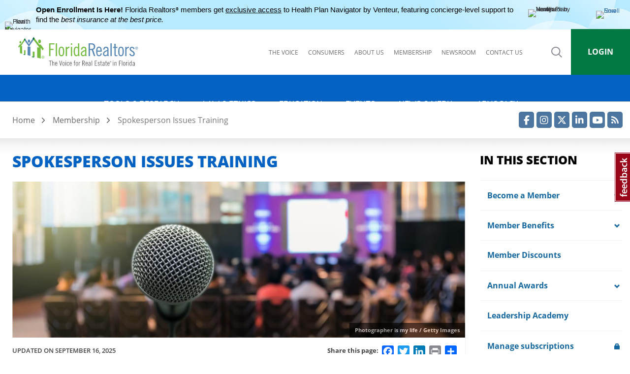

--- FILE ---
content_type: text/html; charset=UTF-8
request_url: https://www.floridarealtors.org/membership/member-benefits/spokesperson-issues-training
body_size: 23276
content:
<!DOCTYPE html>
<html  lang="en" dir="ltr" prefix="content: http://purl.org/rss/1.0/modules/content/  dc: http://purl.org/dc/terms/  foaf: http://xmlns.com/foaf/0.1/  og: http://ogp.me/ns#  rdfs: http://www.w3.org/2000/01/rdf-schema#  schema: http://schema.org/  sioc: http://rdfs.org/sioc/ns#  sioct: http://rdfs.org/sioc/types#  skos: http://www.w3.org/2004/02/skos/core#  xsd: http://www.w3.org/2001/XMLSchema# ">
  <head>
    <!-- Google Tag Manager
    <script>(function(w,d,s,l,i){w[l]=w[l]||[];w[l].push({'gtm.start':
          new Date().getTime(),event:'gtm.js'});var f=d.getElementsByTagName(s)[0],
        j=d.createElement(s),dl=l!='dataLayer'?'&l='+l:'';j.async=true;j.src=
        'https://www.googletagmanager.com/gtm.js?id='+i+dl;f.parentNode.insertBefore(j,f);
      })(window,document,'script','dataLayer','GTM-PQHBKLV');</script>
     End Google Tag Manager -->
        
    <!-- Google tag (gtag.js) -->
    <script async src="https://www.googletagmanager.com/gtag/js?id=G-JQXE8941N5"></script>
    <script>
       window.dataLayer = window.dataLayer || [];
       function gtag(){dataLayer.push(arguments);}
       gtag('js', new Date());

       gtag('config', 'G-JQXE8941N5');
    </script>

    <meta charset="utf-8" />
<script async src="https://www.googletagmanager.com/gtag/js?id=UA-1077155-16"></script>
<script>window.dataLayer = window.dataLayer || [];function gtag(){dataLayer.push(arguments)};gtag("js", new Date());gtag("set", "developer_id.dMDhkMT", true);gtag("config", "UA-1077155-16", {"groups":"default","linker":{"domains":["www.floridarealtors.org"]},"anonymize_ip":true,"page_placeholder":"PLACEHOLDER_page_path"});</script>
<link rel="canonical" href="https://www.floridarealtors.org/membership/member-benefits/spokesperson-issues-training" />
<meta name="description" content="Our full-day &quot;Spokesperson Issues Training&quot; course will strengthen your communications skills as a real estate industry representative." />
<meta name="abstract" content="Our full-day &quot;Spokesperson Issues Training&quot; course will strengthen your communications skills as a real estate industry representative." />
<meta property="og:site_name" content="Florida Realtors" />
<meta property="og:url" content="https://www.floridarealtors.org/membership/member-benefits/spokesperson-issues-training" />
<meta property="og:title" content="Florida Realtors® Teaches You How to Work with the Media Effectively" />
<meta property="og:description" content="Our full-day &quot;Spokesperson Issues Training&quot; course will strengthen your communications skills as a real estate industry representative." />
<meta property="og:image" content="https://www.floridarealtors.org/sites/default/files/page/image/2019-04/gettyimages-911901762.jpg" />
<meta property="og:image" content="https://www.floridarealtors.org//themes/custom/floridarealtors/images/default_shareimage.jpg" />
<meta property="og:image:url" content="https://www.floridarealtors.org/sites/default/files/page/image/2019-04/gettyimages-911901762.jpg" />
<meta property="og:image:url" content="https://www.floridarealtors.org//themes/custom/floridarealtors/images/default_shareimage.jpg" />
<meta property="og:image:secure_url" content="https://www.floridarealtors.org/sites/default/files/page/image/2019-04/gettyimages-911901762.jpg" />
<meta property="og:image:secure_url" content="https://www.floridarealtors.org//themes/custom/floridarealtors/images/default_shareimage.jpg" />
<meta name="Generator" content="Drupal 8 (https://www.drupal.org)" />
<meta name="MobileOptimized" content="width" />
<meta name="HandheldFriendly" content="true" />
<meta name="viewport" content="width=device-width, initial-scale=1.0" />
<link rel="shortcut icon" href="/themes/custom/floridarealtors/favicon.ico" type="image/vnd.microsoft.icon" />
<link rel="revision" href="https://www.floridarealtors.org/membership/member-benefits/spokesperson-issues-training" />
<script>window.a2a_config=window.a2a_config||{};a2a_config.callbacks=[];a2a_config.overlays=[];a2a_config.templates={};</script>

    <title>Spokesperson Issues Training | Florida Realtors</title>
    <link rel="stylesheet" media="all" href="/sites/default/files/css/css_h3dxXEWu9BcOZgJB2WIlBt26pEin6p5Ig0FHnsYx1jc.css" />
<link rel="stylesheet" media="all" href="https://cdn.datatables.net/1.10.22/css/dataTables.bootstrap.min.css" />
<link rel="stylesheet" media="all" href="https://cdn.datatables.net/fixedheader/3.1.7/css/fixedHeader.bootstrap.min.css" />
<link rel="stylesheet" media="all" href="https://cdn.datatables.net/responsive/2.2.6/css/responsive.bootstrap.min.css" />
<link rel="stylesheet" media="all" href="/sites/default/files/css/css_USOU7DEyS2bkPGQOrg6CQ4dqoGNLuv34BMkl66fAvy0.css" />
<link rel="stylesheet" media="all" href="/sites/default/files/css/css_VBpCovF5RA57o3OLrRM0yamWbiJctDrGk8ZIYY6AikA.css" />
<link rel="stylesheet" media="print" href="/sites/default/files/css/css_OpxW7wuOJBPf7vIps4-a9EFo8pPTihqjr1paCX4HpKg.css" />

    
<!--[if lte IE 8]>
<script src="/sites/default/files/js/js_VtafjXmRvoUgAzqzYTA3Wrjkx9wcWhjP0G4ZnnqRamA.js"></script>
<![endif]-->

  </head>
  <body class="page-node-1688 path-node page-node-type-page has-glyphicons">
  <!-- Google Tag Manager (noscript)
  <noscript><iframe src="https://www.googletagmanager.com/ns.html?id=GTM-PQHBKLV"
                    height="0" width="0" style="display:none;visibility:hidden"></iframe></noscript>
   End Google Tag Manager (noscript) -->
    <a href="#main-content" class="visually-hidden focusable skip-link" role="navigation">
      Skip to main content
    </a>
    
      <div class="dialog-off-canvas-main-canvas" data-off-canvas-main-canvas>
    <!-- googleoff: index -->
 <!--<div id="maintenance-msg" style="margin: 0 auto 0px auto; width: 100%;background-color: #F2F2F2; font-size:13px; color:#A70106; border-bottom: 1px solid #E5E5E5;">
    <div style="margin: 0 0px 0 0px;font-weight: normal; text-align:center;padding:7px 10px 10px 10px;max-width:1600px; margin:auto">
       <span class="msg-header">Form Simplicity, SunStats, Florida Realtors, and MLS Advantage will be undergoing maintenance on Tuesday, September 9th from 10:00 PM EDT to 11:59 PM EDT. Some tools may not be available.</span>
    </div>
</div> -->
<!-- googleon: index -->
            <header class="navbar navbar-default container-fluid" id="navbar" role="banner" style="max-width:100%">
        
    <div style="max-width:1600px; margin:auto">
                        
                <div class="col-xs-7 col-sm-6 col-md-3 col-lg-3 fr-branding-wrapper-col fr-svg" >
                      <div class="region region-branding">
          <a class="logo navbar-btn pull-left" href="/" title="Home" rel="home">
      <img src="/themes/custom/floridarealtors/images/florida-realtors-logo.svg" alt="Home" />
    </a>
      
  </div>

                </div>

                <div class="col-sm-6 col-md-6 col-lg-7 col-md-push-0 col-lg-push-0 top-navigation">
                      <div class="region region-navigation-2">
    <nav aria-labelledby="block-mainnavigation-4-menu" id="block-mainnavigation-4">
            
  <h2 class="visually-hidden" id="block-mainnavigation-4-menu">Quicklinks</h2>
  

        

      <ul class="menu menu--main nav navbar-nav">
                      <li>
                      <a href="/thevoicesso" target="_blank">The Voice</a>
                            </li>
                      <li>
                      <a href="https://whyaflrealtor.com/" target="_self">Consumers</a>
                            </li>
                      <li>
                      <a href="/about" data-drupal-link-system-path="node/748">About us</a>
                            </li>
                      <li>
                      <a href="/membership" data-drupal-link-system-path="node/329">Membership</a>
                            </li>
                      <li>
                      <a href="/newsroom" data-drupal-link-system-path="newsroom">Newsroom</a>
                            </li>
                      <li>
                      <a href="/contact-us" data-drupal-link-system-path="contact-us">Contact us</a>
                            </li>
          </ul>
  


  </nav>

  </div>

                 </div>
                            
                <div class="col-xs-5 col-sm-6 col-md-3 col-lg-2 fr-navigation-tools-wrapper-col">
                      <div class="region region-navigation-tools">
    <section class="views-exposed-form block block-views block-views-exposed-filter-blocksearch-solr-search-page clearfix" data-drupal-selector="views-exposed-form-search-solr-search-page" id="block-exposedformsearchsolr-search-page">
  
    

      <div class="search-btn-container">
     <button class="button-search openSearchBtn" title="Search">Search</button>    </div>
    <form action="/search" method="get" id="views-exposed-form-search-solr-search-page" accept-charset="UTF-8">
  <div class="form--inline form-inline clearfix">
  <div class="form-item js-form-item form-type-textfield js-form-type-textfield form-item-search js-form-item-search form-group">
      <label for="edit-search" class="control-label">Enter search terms</label>
  
  
  <input placeholder="Enter search terms" aria-labelledby="edit-search" aria-describedby="edit-search" data-drupal-selector="edit-search" class="form-text form-control" data-msg-maxlength="This field field has a maximum length of 128." type="text" id="edit-search" name="search" value="" size="30" maxlength="128" />

  
  
  </div>
<div data-drupal-selector="edit-actions" class="form-actions form-group js-form-wrapper form-wrapper" id="edit-actions"><button data-drupal-selector="edit-submit-search" class="button js-form-submit form-submit btn-primary btn icon-before" type="submit" id="edit-submit-search" value="Search" name=""><span class="icon glyphicon glyphicon-search" aria-hidden="true"></span>
Search</button></div>

</div>

</form>

  </section>

<section id="block-loginicon" class="block-type-basic block block-block-content block-block-content4bc4cd26-c349-47b5-a951-037aec0b74e3 clearfix">
                        <p><a aria-label="Login" href="/user" title="Login">Login</a></p>
            </section>






  </div>

                </div>

                 

            </div>


                <div class="col-xs-12 col-md-12 col-lg-12 centered-menu">
                    <div class="navbar-header">
                          <div class="region region-navigation">
    <section id="block-megamenu" class="block block-we-megamenu block-we-megamenu-blockmegamenu clearfix">
  
    

      <div class="region-we-mega-menu">
	<div class="fr-navbar-toggle-wrapper">
		<a type="button" class="navbar-toggle collapsed">
				<span class="icon-bar"></span>
				<span class="icon-bar"></span>
				<span class="icon-bar"></span>
			  <span class="sr-only">Menu</span>
		</a>
	</div>
	<nav  class="megamenu navbar navbar-default navbar-we-mega-menu mobile-collapse click-action" data-menu-name="megamenu" data-block-theme="floridarealtors" data-style="Default" data-animation="Fading" data-delay="" data-duration="" data-autoarrow="1" data-alwayshowsubmenu="1" data-action="clicked" data-mobile-collapse="0" aria-label="Main navigation">
	  <div class="container-fluid">
	    <ul  class="we-mega-menu-ul nav nav-tabs">
  <li  class="we-mega-menu-li dropdown-menu" data-level="0" data-element-type="we-mega-menu-li" description="" data-id="6f527dfa-4c64-488d-9f36-6d6c230b4d87" data-submenu="1" hide-sub-when-collapse="" data-group="0" data-class="" data-icon="" data-caption="" data-alignsub="" data-target="">
      <a class="we-mega-menu-li" title="" href="/tools-research" target="">
      Tools &amp; Research    </a>
    <div  class="we-mega-menu-submenu" data-element-type="we-mega-menu-submenu" data-submenu-width="" data-class="" style="width: px">
  <div class="we-mega-menu-submenu-inner">
    <div  class="we-mega-menu-row" data-element-type="we-mega-menu-row" data-custom-row="1">
  <div  class="we-mega-menu-col span3" data-element-type="we-mega-menu-col" data-width="3" data-block="toolsresearchcolumn1" data-blocktitle="0" data-hidewhencollapse="" data-class="">
    <div class="type-of-block"><div class="block-inner"><section id="block-toolsresearchcolumn1" class="block-type-compound_block block block-block-content block-block-contentc4185b6e-43df-44d2-bf9e-7e5813a9894b clearfix">
  
    

      
      <div class="field field--name-field-block field--type-entity-reference field--label-hidden field--items">
              <div class="field--item"><nav aria-labelledby="block-main-tools-forms-menu" id="block-main-tools-forms">
            
  <h2 class="visually-hidden" id="block-main-tools-forms-menu">Main navigation - Tools &amp; Research - Forms</h2>
  

        

      <ul class="menu menu--main nav navbar-nav">
                      <li class="expanded dropdown">
                                                
                                      <div class="far-no-link">Forms</div>
            
                                      <ul class="dropdown-menu">
                      <li>
                      <a href="https://discover.formsimplicity.com/florida/" target="_blank">Form Simplicity</a>
                            </li>
                      <li>
                      <a href="/tools-research/form-descriptions" class="far-lock-icon" data-drupal-link-system-path="node/4644">Form Descriptions</a>
                            </li>
                      <li>
                      <a href="/tools-research/florida-real-estate-form-translations-spanish" data-drupal-link-system-path="node/243">Form Translations</a>
                            </li>
                      <li>
                      <a href="/tools-research/form-updates" target="_self" class="far-lock-icon" data-drupal-link-system-path="node/192">Form Updates</a>
                            </li>
          </ul>
  
                  </li>
          </ul>
  


  </nav>
</div>
              <div class="field--item"><nav aria-labelledby="block-main-tools-marketing-menu" id="block-main-tools-marketing">
            
  <h2 class="visually-hidden" id="block-main-tools-marketing-menu">Main navigation - Tools &amp; Research - Marketing Tools</h2>
  

        
  </nav>
</div>
              <div class="field--item"><nav aria-labelledby="block-main-tools-property-menu" id="block-main-tools-property">
            
  <h2 class="visually-hidden" id="block-main-tools-property-menu">Main navigation - Tools &amp; Research - Property Tools</h2>
  

        

      <ul class="menu menu--main nav navbar-nav">
                      <li class="expanded dropdown">
                                                
                                      <div class="far-no-link">Property Tools</div>
            
                                      <ul class="dropdown-menu">
                      <li>
                      <a href="/tools-research/mls-advantage" data-drupal-link-system-path="node/191">MLSAdvantage</a>
                            </li>
          </ul>
  
                  </li>
          </ul>
  


  </nav>
</div>
              <div class="field--item"><nav aria-labelledby="block-mainnavigation-20-menu" id="block-mainnavigation-20">
            
  <h2 class="visually-hidden" id="block-mainnavigation-20-menu">Main navigation - Tools &amp; Research - Commercial Real Estate Resources</h2>
  

        

      <ul class="menu menu--main nav navbar-nav">
                      <li>
                      <a href="/tools-research/commercial-real-estate-resources" data-drupal-link-system-path="tools-research/commercial-real-estate-resources">Commercial Real Estate Resources</a>
                            </li>
          </ul>
  


  </nav>
</div>
              <div class="field--item"><nav aria-labelledby="block-mainnavigation-21-menu" id="block-mainnavigation-21">
            
  <h2 class="visually-hidden" id="block-mainnavigation-21-menu">Main navigation - Tools &amp; Research - Hurricane Resources</h2>
  

        

      <ul class="menu menu--main nav navbar-nav">
                      <li>
                      <a href="https://www.floridarealtors.org//tools-research/hurricane-resources">Hurricane Resources</a>
                            </li>
          </ul>
  


  </nav>
</div>
          </div>
  
  </section>

</div></div>

</div>
<div  class="we-mega-menu-col span3" data-element-type="we-mega-menu-col" data-width="3" data-block="toolsresearchcolumn2" data-blocktitle="0" data-hidewhencollapse="" data-class="">
    <div class="type-of-block"><div class="block-inner"><section id="block-toolsresearchcolumn2" class="block-type-compound_block block block-block-content block-block-content692518e5-7aa4-424d-94e6-9e711cce07f6 clearfix">
  
    

      
      <div class="field field--name-field-block field--type-entity-reference field--label-hidden field--items">
              <div class="field--item"><nav aria-labelledby="block-main-tools-helplines-menu" id="block-main-tools-helplines">
            
  <h2 class="visually-hidden" id="block-main-tools-helplines-menu">Main navigation - Tools &amp; Research - Help Lines</h2>
  

        

      <ul class="menu menu--main nav navbar-nav">
                      <li class="expanded dropdown">
                                                
                                      <div class="far-no-link">Help Lines</div>
            
                                      <ul class="dropdown-menu">
                      <li>
                      <a href="/tools-research/legal-hotline" data-drupal-link-system-path="node/189">Florida Realtors Legal Hotline</a>
                            </li>
                      <li>
                      <a href="/tools-research/tech-helpline" target="_self" data-drupal-link-system-path="node/190">Tech Helpline</a>
                            </li>
          </ul>
  
                  </li>
          </ul>
  


  </nav>
</div>
              <div class="field--item"><nav aria-labelledby="block-mainnavigation-13-menu" id="block-mainnavigation-13">
            
  <h2 class="visually-hidden" id="block-mainnavigation-13-menu">Main navigation - Tools &amp; Research - Realtor Marketing Resources</h2>
  

        

      <ul class="menu menu--main nav navbar-nav">
                      <li class="expanded dropdown">
                                                
                                      <div class="far-no-link">Realtor Marketing Resources</div>
            
                                      <ul class="dropdown-menu">
                      <li>
                      <a href="/tools-research/marketing/why-hire-a-realtor" data-drupal-link-system-path="node/828">Why Hire a Realtor</a>
                            </li>
                      <li>
                      <a href="/news-media/video-library/sharing" target="_self" data-drupal-link-system-path="news-media/video-library/sharing">Videos for Sharing</a>
                            </li>
                      <li>
                      <a href="/news-media/infographics" target="_self" data-drupal-link-system-path="news-media/infographics">Infographics</a>
                            </li>
                      <li>
                      <a href="/tools-research/photofy" data-drupal-link-system-path="node/23013">Photofy: Custom Social Media Infographics</a>
                            </li>
                      <li>
                      <a href="https://www.floridarealtors.org/sites/default/files/2024-07/Hometown%20Heroes%20Member%20Toolkit%20-%20071724.pdf">Hometown Heroes Marketing Toolkit</a>
                            </li>
          </ul>
  
                  </li>
          </ul>
  


  </nav>
</div>
              <div class="field--item"><nav aria-labelledby="block-main-tools-toolkits-menu" id="block-main-tools-toolkits">
            
  <h2 class="visually-hidden" id="block-main-tools-toolkits-menu">Main navigation - Tools &amp; Research - Toolkits</h2>
  

        
  </nav>
</div>
              <div class="field--item"><nav aria-labelledby="block-mainnavigation-22-menu" id="block-mainnavigation-22">
            
  <h2 class="visually-hidden" id="block-mainnavigation-22-menu">Main navigation - Tools &amp; Research - Forewarn</h2>
  

        

      <ul class="menu menu--main nav navbar-nav">
                      <li>
                      <a href="/tool-research/forewarn" class="far-no-accordion" data-drupal-link-system-path="node/38075">Forewarn Safety App</a>
                            </li>
          </ul>
  


  </nav>
</div>
          </div>
  
  </section>

</div></div>

</div>
<div  class="we-mega-menu-col span3" data-element-type="we-mega-menu-col" data-width="3" data-block="toolsresearchcolumn3" data-blocktitle="0" data-hidewhencollapse="" data-class="">
    <div class="type-of-block"><div class="block-inner"><section id="block-toolsresearchcolumn3" class="block-type-compound_block block block-block-content block-block-content176a3bcf-f9b0-4498-ad29-5d9fc357b83e clearfix">
  
    

      
      <div class="field field--name-field-block field--type-entity-reference field--label-hidden field--items">
              <div class="field--item"><nav aria-labelledby="block-main-tools-research-menu" id="block-main-tools-research">
            
  <h2 class="visually-hidden" id="block-main-tools-research-menu">Main navigation - Tools &amp; Research - Research Reports</h2>
  

        

      <ul class="menu menu--main nav navbar-nav">
                      <li class="expanded dropdown">
                                                
                                      <div class="far-no-link">Research Reports</div>
            
                                      <ul class="dropdown-menu">
                      <li>
                      <a href="/tools-research/reports/sunstats-custom-interactive-florida-housing-market-reports" data-drupal-link-system-path="node/6568">SunStats (Interactive Market Data)</a>
                            </li>
                      <li>
                      <a href="/tools-research/reports/florida-market-reports" target="_self" data-drupal-link-system-path="tools-research/reports/florida-market-reports">Market Statistics (PDF Reports)</a>
                            </li>
                      <li>
                      <a href="/tools-research/stats-glossary" data-drupal-link-system-path="node/20447">Market Statistics Glossary</a>
                            </li>
                      <li>
                      <a href="/tools-research/florida-housing-market-reports-research-schedule" target="_self" data-drupal-link-system-path="node/1675">Research Release Schedule</a>
                            </li>
                      <li>
                      <a href="/tools-research/reports/florida-home-buyers-sellers-profile" target="_self" data-drupal-link-system-path="node/141">Home Buyers and Sellers Profile</a>
                            </li>
                      <li>
                      <a href="/tools-research/reports/international-home-buyers-sellers-profile-florida" data-drupal-link-system-path="node/4999">International Buyer Profile</a>
                            </li>
                      <li>
                      <a href="/tools-research/reports/profile-florida-realtors" data-drupal-link-system-path="node/5823">Profile of Florida Realtors Members</a>
                            </li>
                      <li>
                      <a href="/tools-research/reports/florida-affordable-housing-trust-study-statistics" target="_self" data-drupal-link-system-path="node/148">Affordable Housing Economic Impact Study</a>
                            </li>
          </ul>
  
                  </li>
          </ul>
  


  </nav>
</div>
              <div class="field--item"><nav aria-labelledby="block-main-tools-using-market-research-menu" id="block-main-tools-using-market-research">
            
  <h2 class="visually-hidden" id="block-main-tools-using-market-research-menu">Main navigation - Tools &amp; Research - Using Market Research</h2>
  

        

      <ul class="menu menu--main nav navbar-nav">
                      <li class="expanded dropdown">
                                                
                                      <div class="far-no-link">Using Market Research</div>
            
                                      <ul class="dropdown-menu">
                      <li>
                      <a href="https://www.floridarealtors.org/tools-research/insights">Market Insights</a>
                            </li>
                      <li>
                      <a href="https://lsc-pagepro.mydigitalpublication.com/publication/?i=828581" target="_blank" class="far-new-window-icon">SunStats Resource Guide (flipbook)</a>
                            </li>
                      <li>
                      <a href="/tools-research/comps-vs-market-research-how-to-use-real-estate" data-drupal-link-system-path="node/22840">Comps vs. Market Stats</a>
                            </li>
                      <li>
                      <a href="/news-media/infographics/anticipating-real-estate-market-changes" data-drupal-link-system-path="node/28978">How to Anticipate Market Changes</a>
                            </li>
                      <li>
                      <a href="/tools-research/using-market-research/sunstats-market-shifts" data-drupal-link-system-path="node/27268">SunStats for Market Shifts</a>
                            </li>
                      <li>
                      <a href="/tools-research/using-market-research/data-listing-price-determine" data-drupal-link-system-path="node/29110">Using Data for Listing Prices</a>
                            </li>
                      <li>
                      <a href="/news-media/infographics/way-to-use-sunstats-market-research" data-drupal-link-system-path="node/27217">11 Ways to Use SunStats</a>
                            </li>
          </ul>
  
                  </li>
          </ul>
  


  </nav>
</div>
          </div>
  
  </section>

</div></div>

</div>
<div  class="we-mega-menu-col span3" data-element-type="we-mega-menu-col" data-width="3" data-block="research_release_schedule" data-blocktitle="0" data-hidewhencollapse="" data-class="">
    <div class="type-of-block"><div class="block-inner"><section id="block-research-release-schedule" class="block block-entity-block block-entity-blocknode clearfix block-view-mode-content-block">
  
    
  <div class="far-content-block-outer-wrapper">
    
<section class="block block-entity-block clearfix"> <!-- jfedit: added wrapper and section to unify content block markup 17 jan added block-entity-block class -->
  <div class="far-content-block-outer-wrapper"> 
    
<article class="page content-block clearfix" aria-label="Watch these Dates for Key Market Research Reports">

  <div class="content">
          <div class="col-lg-12 col-md-6 far-content-block-image-wrapper">
        <a href="/tools-research/florida-housing-market-reports-research-schedule" rel="bookmark">
          
            <div class="field field--name-field-media-image field--type-image field--label-hidden field--item">  <img src="/sites/default/files/styles/take_5_image_for_daily_newsletter/public/page/image/2021-02/gettyimages-182353693.jpg?h=e6ee0801&amp;itok=GZgxPn0-" width="697" height="393" alt="Affordable homes surrounding a lake" typeof="foaf:Image" />


</div>
      
                    <span style="display:none">Links to /tools-research/florida-housing-market-reports-research-schedule</span>
        </a>
      </div>
    
    <div class="col-lg-12 col-md-6 far-content-block-text-wrapper">
            <h2 >
        <a href="/tools-research/florida-housing-market-reports-research-schedule" rel="bookmark">
            <div class="field field--name-field-short-headline field--type-string field--label-hidden field--item">Watch these Dates for Key Market Research Reports</div>
      </a>
      </h2>
      
            <div class="field field--name-field-short-summary field--type-text-long field--label-hidden field--item">Mark your calendars and follow Florida Realtors for the most up-to-date housing market research.</div>
      
    </div>
          <div class="col-lg-12 col-md-6 far-content-block-link-wrapper">
        <a class="far-read-more" href="/tools-research/florida-housing-market-reports-research-schedule" rel="bookmark" aria-label="Watch these Dates for Key Market Research Reports">
            <div class="field field--name-field-content-block-link-text field--type-string field--label-hidden field--item">Learn more</div>
      <span class="far-readmore-icon">&#9658;</span></a>
      </div>
    
    
    <div class="far-message"></div>
  </div>

</article>
  </div>
</section>
  </div>
</section>
</div></div>

</div>

</div>

  </div>
</div>
</li><li  class="we-mega-menu-li dropdown-menu" data-level="0" data-element-type="we-mega-menu-li" description="" data-id="b3087933-4a35-4abd-9a19-70886c15d540" data-submenu="1" hide-sub-when-collapse="" data-group="0" data-class="" data-icon="" data-caption="" data-alignsub="" data-target="">
      <a class="we-mega-menu-li" title="" href="/law-ethics" target="">
      Law &amp; Ethics    </a>
    <div  class="we-mega-menu-submenu" data-element-type="we-mega-menu-submenu" data-submenu-width="" data-class="" style="width: px">
  <div class="we-mega-menu-submenu-inner">
    <div  class="we-mega-menu-row" data-element-type="we-mega-menu-row" data-custom-row="1">
  <div  class="we-mega-menu-col span6" data-element-type="we-mega-menu-col" data-width="6" data-block="main_law_library" data-blocktitle="0" data-hidewhencollapse="" data-class="">
    <div class="type-of-block"><div class="block-inner"><nav aria-labelledby="block-main-law-library-menu" id="block-main-law-library">
            
  <h2 class="visually-hidden" id="block-main-law-library-menu">Main navigation - Law &amp; Ethics - Legal Library</h2>
  

        

      <ul class="menu menu--main nav navbar-nav">
                      <li class="expanded dropdown">
                                                
                                      <div class="far-no-link">Legal Library</div>
            
                                      <ul class="dropdown-menu">
                      <li>
                      <a href="/law-ethics/library/realtor-advertising-rules-florida" data-drupal-link-system-path="node/149">Advertising</a>
                            </li>
                      <li>
                      <a href="/law-ethics/library/Appraisals" data-drupal-link-system-path="node/150">Appraisals</a>
                            </li>
                      <li>
                      <a href="/law-ethics/library/broker-business" data-drupal-link-system-path="node/151">Broker Business</a>
                            </li>
                      <li>
                      <a href="/law-ethics/library/brokerage-disclosure" data-drupal-link-system-path="node/152">Brokerage Disclosure</a>
                            </li>
                      <li>
                      <a href="/law-ethics/library/code-of-ethics" data-drupal-link-system-path="node/153">Code of Ethics</a>
                            </li>
                      <li>
                      <a href="/law-ethics/library/florida-commerical-lien-laws" data-drupal-link-system-path="node/154">Commercial Lien</a>
                            </li>
                      <li>
                      <a href="/law-ethics/library/compensation-commission" data-drupal-link-system-path="node/155">Compensation/Commission</a>
                            </li>
                      <li>
                      <a href="/law-ethics/library/florida-hoa-laws-rules-regulations-condominiums" target="_self" data-drupal-link-system-path="node/40331">Condominium and Homeowners Associations</a>
                            </li>
                      <li>
                      <a href="/law-ethics/library/complaints" data-drupal-link-system-path="node/156">Complaints</a>
                            </li>
                      <li>
                      <a href="/law-ethics/library/florida-real-estate-contract-laws" data-drupal-link-system-path="node/40334">Contracts</a>
                            </li>
                      <li>
                      <a href="/news-media/news-articles/2020/07/photo-copyright-lawsuits-agents-keep-getting-sued">Copyright Photography</a>
                            </li>
                      <li>
                      <a href="/law-ethics/library/florida-real-estate-disclosure-laws" data-drupal-link-system-path="node/40335">Disclosures</a>
                            </li>
                      <li>
                      <a href="/law-ethics/library/do-not-call" target="_self" data-drupal-link-system-path="node/157">Do Not Call</a>
                            </li>
                      <li>
                      <a href="/law-ethics/library/florida-escrow-laws-rules" data-drupal-link-system-path="node/40336">Escrow</a>
                            </li>
                      <li>
                      <a href="/advocacy/legislative-priorities/business-issues/estoppel" data-drupal-link-system-path="node/4199">Estoppel</a>
                            </li>
                      <li>
                      <a href="/law-ethics/library/fair-housing-laws-florida" data-drupal-link-system-path="node/40337">Fair Housing</a>
                            </li>
                      <li>
                      <a href="/law-ethics/library/what-is-firpta" data-drupal-link-system-path="node/40338">FIRPTA</a>
                            </li>
                      <li>
                      <a href="/law-ethics/library/florida-foreclosure-laws-statutes" data-drupal-link-system-path="node/40340">Foreclosure</a>
                            </li>
                      <li>
                      <a href="/law-ethics/library/frec" data-drupal-link-system-path="node/158">FREC</a>
                            </li>
                      <li>
                      <a href="/law-ethics/library/florida-real-estate-licensing-law" data-drupal-link-system-path="node/40339">License Law </a>
                            </li>
                      <li>
                      <a href="/law-ethics/library/property-management" target="_self" data-drupal-link-system-path="node/187">Property Management</a>
                            </li>
                      <li>
                      <a href="/law-ethics/library/florida-landlord-tenant-laws-residential" data-drupal-link-system-path="node/40341">Residential Landlord-Tenant </a>
                            </li>
                      <li>
                      <a href="/law-ethics/library/respa" data-drupal-link-system-path="node/40332">RESPA</a>
                            </li>
                      <li>
                      <a href="/news-media/news-articles/2020/07/new-emotional-support-animal-law-whats-it-all-mean">Support Animals</a>
                            </li>
                      <li>
                      <a href="/law-ethics/library/unlicensed-assistants" data-drupal-link-system-path="node/853">Unlicensed Assistants</a>
                            </li>
          </ul>
  
                  </li>
          </ul>
  


  </nav>
</div></div>

</div>
<div  class="we-mega-menu-col span3" data-element-type="we-mega-menu-col" data-width="3" data-block="lawethicscolumn2" data-blocktitle="0" data-hidewhencollapse="" data-class="">
    <div class="type-of-block"><div class="block-inner"><section id="block-lawethicscolumn2" class="block-type-compound_block block block-block-content block-block-content8e47697a-86fe-4a8f-acf1-e78eadce1de3 clearfix">
  
    

      
      <div class="field field--name-field-block field--type-entity-reference field--label-hidden field--items">
              <div class="field--item"><nav aria-labelledby="block-main-law-newsletter-menu" id="block-main-law-newsletter">
            
  <h2 class="visually-hidden" id="block-main-law-newsletter-menu">Main navigation - Law &amp; Ethics - Legal Newsletter</h2>
  

        

      <ul class="menu menu--main nav navbar-nav">
                      <li class="expanded dropdown">
                                                
                                      <a href="/law-ethics/florida-realtors-legal-news" target="_self" class="far-no-accordion dropdown-toggle" data-toggle="dropdown">Florida Realtors Legal News <span class="caret"></span></a>
            
                                      <ul class="dropdown-menu">
                      <li>
                      <a href="https://www.floridarealtors.org/subscription-manager" target="_blank">Subscribe</a>
                            </li>
          </ul>
  
                  </li>
          </ul>
  


  </nav>
</div>
              <div class="field--item"><nav aria-labelledby="block-main-law-ethics-menu" id="block-main-law-ethics">
            
  <h2 class="visually-hidden" id="block-main-law-ethics-menu">Main navigation - Law &amp; Ethics - Code of Ethics Toolkit</h2>
  

        
  </nav>
</div>
              <div class="field--item"><nav aria-labelledby="block-mainnavigation-14-menu" id="block-mainnavigation-14">
            
  <h2 class="visually-hidden" id="block-mainnavigation-14-menu">Main navigation - Law &amp; Ethics - Legal Action Fund</h2>
  

        

      <ul class="menu menu--main nav navbar-nav">
                      <li>
                      <a href="/membership/member-benefits/legal-action-fund" target="_self" data-drupal-link-system-path="node/1706">Legal Action Fund</a>
                            </li>
          </ul>
  


  </nav>
</div>
              <div class="field--item"><nav aria-labelledby="block-main-law-hotline-menu" id="block-main-law-hotline">
            
  <h2 class="visually-hidden" id="block-main-law-hotline-menu">Main navigation - Law &amp; Ethics - Legal Hotline</h2>
  

        

      <ul class="menu menu--main nav navbar-nav">
                      <li>
                      <a href="/law-ethics/legal-hotline">Florida Realtors Legal Hotline</a>
                            </li>
          </ul>
  


  </nav>
</div>
          </div>
  
  </section>

</div></div>

</div>
<div  class="we-mega-menu-col span3" data-element-type="we-mega-menu-col" data-width="3" data-block="lawethicscolumn3" data-blocktitle="0" data-hidewhencollapse="" data-class="">
    <div class="type-of-block"><div class="block-inner"><section id="block-lawethicscolumn3" class="block-type-compound_block block block-block-content block-block-contentb3975426-9a48-467c-885b-f53d261f6bc8 clearfix">
  
    

      
      <div class="field field--name-field-block field--type-entity-reference field--label-hidden field--items">
              <div class="field--item"><section id="block-megamenuadblock" class="block block-far-ads block-megamenu-ad-block clearfix banner-ad-300">
  
    

      <!-- Drupal - FloridaRealtors.org Interior Pages - 300x250 [async] -->
    <span class="far-ad-intro-text">ADVERTISEMENT</span> <script type="text/javascript">if (!window.AdButler){(function(){var s = document.createElement("script"); s.async = true; s.type = "text/javascript";s.src = 'https://servedbyadbutler.com/app.js';var n = document.getElementsByTagName("script")[0]; n.parentNode.insertBefore(s, n);}());}</script> <script type="text/javascript">
        var AdButler = AdButler || {}; AdButler.ads = AdButler.ads || [];
        var abkw = window.abkw || '';
        var plc313170 = window.plc313170 || 0;

        // This convoluted code keeps AdButler's code from executing when adding
        // blocks via Panels IPE or the Megamenu UI.
        //
        // It is unfortunate that it has to be placed within the AdButler ad
        // code, but we couldn't find another solution in the time we had
        // available.
        //
        // Note that this if-statement is all custom, except for the
        // "document.write()" bit that is from the AdButler code.
        if (document.querySelectorAll('#panels-ipe-tray .ipe-tab[data-tab-id="edit"]').length) {
          console.log('Editing panel content, disabling AdButler ad.')
        }
        else {
          // This is from AdButler.
          document.write('<'+'div id="placement_313170_'+plc313170+'"></'+'div>');
        }

        AdButler.ads.push({handler: function(opt){ AdButler.register(167010, 313170, [300,250], 'placement_313170_'+opt.place, opt); }, opt: { place: plc313170++, keywords: abkw, domain: 'servedbyadbutler.com', click:'CLICK_MACRO_PLACEHOLDER' }});
      </script>

  </section>

</div>
          </div>
  
  </section>

</div></div>

</div>

</div>

  </div>
</div>
</li><li  class="we-mega-menu-li dropdown-menu" data-level="0" data-element-type="we-mega-menu-li" description="" data-id="c93d6f51-a81f-408a-a4c8-bfe6fd116660" data-submenu="1" hide-sub-when-collapse="" data-group="0" data-class="" data-icon="" data-caption="" data-alignsub="" data-target="">
      <a class="we-mega-menu-li" title="" href="/education" target="">
      Education    </a>
    <div  class="we-mega-menu-submenu" data-element-type="we-mega-menu-submenu" data-submenu-width="" data-class="" style="width: px">
  <div class="we-mega-menu-submenu-inner">
    <div  class="we-mega-menu-row" data-element-type="we-mega-menu-row" data-custom-row="1">
  <div  class="we-mega-menu-col span4" data-element-type="we-mega-menu-col" data-width="4" data-block="educationcolumn1" data-blocktitle="0" data-hidewhencollapse="" data-class="">
    <div class="type-of-block"><div class="block-inner"><section id="block-educationcolumn1" class="block-type-compound_block block block-block-content block-block-content4a65e538-576e-4d4b-9f17-84cc0fe49b1b clearfix">
  
    

      
      <div class="field field--name-field-block field--type-entity-reference field--label-hidden field--items">
              <div class="field--item"><nav aria-labelledby="block-main-education-library-menu" id="block-main-education-library">
            
  <h2 class="visually-hidden" id="block-main-education-library-menu">Main navigation - Education - Legal Library</h2>
  

        

      <ul class="menu menu--main nav navbar-nav">
                      <li class="expanded dropdown">
                                                
                                      <div class="far-no-link">Licensing</div>
            
                                      <ul class="dropdown-menu">
                      <li>
                      <a href="/education/how-to-get-your-florida-real-estate-license" data-drupal-link-system-path="node/129">Get Your License</a>
                            </li>
                      <li>
                      <a href="/education/renew-your-Florida-real-estate-license" data-drupal-link-system-path="node/132">Renew Your License</a>
                            </li>
                      <li>
                      <a href="/education/broker-licensing" target="_self" data-drupal-link-system-path="node/131">Broker Licensing</a>
                            </li>
          </ul>
  
                  </li>
          </ul>
  


  </nav>
</div>
              <div class="field--item"><nav aria-labelledby="block-main-education-gri-menu" id="block-main-education-gri">
            
  <h2 class="visually-hidden" id="block-main-education-gri-menu">Main navigation - Education - GRI</h2>
  

        

      <ul class="menu menu--main nav navbar-nav">
                      <li class="expanded dropdown">
                                                
                                      <a href="/education/how-to-get-gri" target="_self" class="dropdown-toggle" data-toggle="dropdown">GRI <span class="caret"></span></a>
            
                                      <ul class="dropdown-menu">
                      <li>
                      <a href="/education/gri-petition-to-graduate" data-drupal-link-system-path="education/gri-petition-to-graduate">GRI Petition to Graduate</a>
                            </li>
          </ul>
  
                  </li>
          </ul>
  


  </nav>
</div>
              <div class="field--item"><nav aria-labelledby="block-main-education-continuing-menu" id="block-main-education-continuing">
            
  <h2 class="visually-hidden" id="block-main-education-continuing-menu">Main navigation - Education - Continuing Education</h2>
  

        

      <ul class="menu menu--main nav navbar-nav">
                      <li>
                      <a href="/education/continuing-education" target="_self" data-drupal-link-system-path="node/134">Continuing Education</a>
                            </li>
          </ul>
  


  </nav>
</div>
          </div>
  
  </section>

</div></div>

</div>
<div  class="we-mega-menu-col span4" data-element-type="we-mega-menu-col" data-width="4" data-block="educationcolumn2" data-blocktitle="0" data-hidewhencollapse="" data-class="">
    <div class="type-of-block"><div class="block-inner"><section id="block-educationcolumn2" class="block-type-compound_block block block-block-content block-block-content5a167a65-947a-4ff7-9a0a-99e06fb8dbf3 clearfix">
  
    

      
      <div class="field field--name-field-block field--type-entity-reference field--label-hidden field--items">
              <div class="field--item"><nav aria-labelledby="block-main-education-videos-menu" id="block-main-education-videos">
            
  <h2 class="visually-hidden" id="block-main-education-videos-menu">Main navigation - Education - Videos for Learning</h2>
  

        

      <ul class="menu menu--main nav navbar-nav">
                      <li>
                      <a href="/education/video-library/learning" target="_self">Videos for Learning</a>
                            </li>
          </ul>
  


  </nav>
</div>
              <div class="field--item"><nav aria-labelledby="block-main-education-ethics-menu" id="block-main-education-ethics">
            
  <h2 class="visually-hidden" id="block-main-education-ethics-menu">Main navigation - Education - Code of Ethics Training</h2>
  

        

      <ul class="menu menu--main nav navbar-nav">
                      <li>
                      <a href="https://www.nar.realtor/about-nar/governing-documents/code-of-ethics/code-of-ethics-training" target="_self" class="far-new-window-icon">Code of Ethics Training</a>
                            </li>
          </ul>
  


  </nav>
</div>
              <div class="field--item"><nav aria-labelledby="block-mainnavigation-15-menu" id="block-mainnavigation-15">
            
  <h2 class="visually-hidden" id="block-mainnavigation-15-menu">Main navigation - Education - Leadership Academy</h2>
  

        

      <ul class="menu menu--main nav navbar-nav">
                      <li>
                      <a href="/about/leadership-academy" data-drupal-link-system-path="node/821">Leadership Academy</a>
                            </li>
          </ul>
  


  </nav>
</div>
              <div class="field--item"><nav aria-labelledby="block-mainnavigation-10-menu" id="block-mainnavigation-10">
            
  <h2 class="visually-hidden" id="block-mainnavigation-10-menu">Main navigation - Education - Spokesperson Issues Training</h2>
  

        

      <ul class="menu menu--main nav navbar-nav">
                      <li class="active">
                      <a href="/membership/member-benefits/spokesperson-issues-training" data-drupal-link-system-path="node/1688" class="is-active">Spokesperson Issues Training</a>
                            </li>
          </ul>
  


  </nav>
</div>
              <div class="field--item"><nav aria-labelledby="block-mainnavigation-11-menu" id="block-mainnavigation-11">
            
  <h2 class="visually-hidden" id="block-mainnavigation-11-menu">Main navigation - Education - Teach to the Camera Training</h2>
  

        
  </nav>
</div>
          </div>
  
  </section>

</div></div>

</div>
<div  class="we-mega-menu-col span4" data-element-type="we-mega-menu-col" data-width="4" data-block="far_online_education_portal_custom_block" data-blocktitle="0" data-hidewhencollapse="" data-class="">
    <div class="type-of-block"><div class="block-inner"><section class="block block-entity-block far-custom-content-block clearfix">
  <div class="far-content-block-outer-wrapper"> 
    
<article class="clearfix" aria-label="Florida Realtors Online Education Portal - LearnUpon">

  <div class="content">
          <div class="col-lg-12 col-md-6 far-content-block-image-wrapper">
        <a href="https://tinyurl.com/frlearnupon" rel="bookmark">
          
            <div class="field field--name-field-media-image field--type-image field--label-hidden field--item">  <img src="/sites/default/files/styles/take_5_image_for_daily_newsletter/public/2025-04/2024edportalsite_entrancegraphic_697x393.jpg?h=59a14fbf&amp;itok=ep6LaJeg" width="697" height="393" alt="Education portal" typeof="foaf:Image" />


</div>
      
                    <span style="display:none">Links to https://tinyurl.com/frlearnupon</span>
        </a>
      </div>
    
    <div class="col-lg-12 col-md-6 far-content-block-text-wrapper">
            <h2 >
        <a href="https://tinyurl.com/frlearnupon" rel="bookmark">Florida Realtors Online Education Portal - LearnUpon</a>
      </h2>
      
            <div class="field field--name-field-short-summary field--type-text-long field--label-hidden field--item"><p>Click here to launch LearnUpon, Florida Realtors' online education portal for GRI and more.</p></div>
      
    </div>
          <div class="col-lg-12 col-md-6 far-content-block-link-wrapper">
        <a class="far-read-more" href="https://tinyurl.com/frlearnupon" rel="bookmark" aria-label="Florida Realtors Online Education Portal - LearnUpon">LAUNCH PORTAL<span class="far-readmore-icon">&#9658;</span></a>
      </div>
    
    
    <div class="far-message"></div>
  </div>

</article>
  </div>
</section></div></div>

</div>

</div>

  </div>
</div>
</li><li  class="we-mega-menu-li dropdown-menu" data-level="0" data-element-type="we-mega-menu-li" description="" data-id="7bf43776-5968-4277-a8e7-5e6a65710ec0" data-submenu="1" hide-sub-when-collapse="" data-group="0" data-class="" data-icon="" data-caption="" data-alignsub="" data-target="">
      <a class="we-mega-menu-li" title="" href="/events" target="">
      Events    </a>
    <div  class="we-mega-menu-submenu" data-element-type="we-mega-menu-submenu" data-submenu-width="" data-class="" style="width: px">
  <div class="we-mega-menu-submenu-inner">
    <div  class="we-mega-menu-row" data-element-type="we-mega-menu-row" data-custom-row="1">
  <div  class="we-mega-menu-col span4" data-element-type="we-mega-menu-col" data-width="4" data-block="eventscolumn1" data-blocktitle="0" data-hidewhencollapse="" data-class="">
    <div class="type-of-block"><div class="block-inner"><section id="block-eventscolumn1" class="block-type-compound_block block block-block-content block-block-contentf67400ce-94ce-4a52-aca3-ec23cf840588 clearfix">
  
    

      
      <div class="field field--name-field-block field--type-entity-reference field--label-hidden field--items">
              <div class="field--item"><nav aria-labelledby="block-main-events-midwinter-menu" id="block-main-events-midwinter">
            
  <h2 class="visually-hidden" id="block-main-events-midwinter-menu">Main navigation - Events - Mid-Winter Business Meeting</h2>
  

        

      <ul class="menu menu--main nav navbar-nav">
                      <li>
                      <a href="/events/about-mid-winter-business-meetings" class="far-no-accordion" data-drupal-link-system-path="node/288">Mid-Winter Business Meetings</a>
                            </li>
          </ul>
  


  </nav>
</div>
              <div class="field--item"><nav aria-labelledby="block-mainnavigation-18-menu" id="block-mainnavigation-18">
            
  <h2 class="visually-hidden" id="block-mainnavigation-18-menu">Main navigation - Events - 2021 Real Estate Trends Webinar</h2>
  

        
  </nav>
</div>
              <div class="field--item"><nav aria-labelledby="block-main-events-greatamericanrealtordays-menu" id="block-main-events-greatamericanrealtordays">
            
  <h2 class="visually-hidden" id="block-main-events-greatamericanrealtordays-menu">Main navigation - Events - Great American Realtor Days</h2>
  

        

      <ul class="menu menu--main nav navbar-nav">
                      <li>
                      <a href="/gard" target="_self">Great American Realtor Days</a>
                            </li>
          </ul>
  


  </nav>
</div>
          </div>
  
  </section>

</div></div>

</div>
<div  class="we-mega-menu-col span4" data-element-type="we-mega-menu-col" data-width="4" data-block="eventscolumn2" data-blocktitle="0" data-hidewhencollapse="" data-class="">
    <div class="type-of-block"><div class="block-inner"><section id="block-eventscolumn2" class="block-type-compound_block block block-block-content block-block-contentc1c55b63-d911-49b3-8fe6-5f75235355b3 clearfix">
  
    

      
      <div class="field field--name-field-block field--type-entity-reference field--label-hidden field--items">
              <div class="field--item"><nav aria-labelledby="block-main-events-annual-menu" id="block-main-events-annual">
            
  <h2 class="visually-hidden" id="block-main-events-annual-menu">Main navigation - Events - Annual Convention &amp; Trade Expo</h2>
  

        

      <ul class="menu menu--main nav navbar-nav">
                      <li class="expanded dropdown">
                                                
                                      <div class="far-no-link">Annual Convention</div>
            
                                      <ul class="dropdown-menu">
                      <li>
                      <a href="/events/annual-convention/about" data-drupal-link-system-path="node/4766">About the Convention</a>
                            </li>
                      <li>
                      <a href="/events/annual-convention/trade-expo" data-drupal-link-system-path="node/6528">About the Trade Expo</a>
                            </li>
          </ul>
  
                  </li>
          </ul>
  


  </nav>
</div>
              <div class="field--item"><nav aria-labelledby="block-mainnavigation-6-menu" id="block-mainnavigation-6">
            
  <h2 class="visually-hidden" id="block-mainnavigation-6-menu">Main navigation - Events - REBarCamp Sponsored by YPN</h2>
  

        

      <ul class="menu menu--main nav navbar-nav">
                      <li>
                      <a href="/events/rebarcamp" target="_self" data-drupal-link-system-path="node/289">REBarCamp Sponsored by YPN</a>
                            </li>
          </ul>
  


  </nav>
</div>
              <div class="field--item"><nav aria-labelledby="block-mainnavigation-19-menu" id="block-mainnavigation-19">
            
  <h2 class="visually-hidden" id="block-mainnavigation-19-menu">Main navigation - Events - AE Education Workshop Series</h2>
  

        
  </nav>
</div>
              <div class="field--item"><nav aria-labelledby="block-mainnavigation-events-waterway-cleanup-menu" id="block-mainnavigation-events-waterway-cleanup">
            
  <h2 class="visually-hidden" id="block-mainnavigation-events-waterway-cleanup-menu">Main navigation - Events - Florida Waterways Cleanup Effort</h2>
  

        

      <ul class="menu menu--main nav navbar-nav">
                      <li>
                      <a href="https://www.floridarealtors.org/events/clean-up-florida-waters">Clean Up Florida Waters</a>
                            </li>
          </ul>
  


  </nav>
</div>
              <div class="field--item"><nav aria-labelledby="block-mainnavigation-12-menu" id="block-mainnavigation-12">
            
  <h2 class="visually-hidden" id="block-mainnavigation-12-menu">Main navigation - Events - Women in real estate conference</h2>
  

        

      <ul class="menu menu--main nav navbar-nav">
                      <li>
                      <a href="/events/Women-in-Real-Estate-Conference" data-drupal-link-system-path="node/857">Women in Real Estate Conference</a>
                            </li>
          </ul>
  


  </nav>
</div>
              <div class="field--item"><nav aria-labelledby="block-main-events-districtconferences-menu" id="block-main-events-districtconferences">
            
  <h2 class="visually-hidden" id="block-main-events-districtconferences-menu">Main navigation - Events - District Conferences</h2>
  

        

      <ul class="menu menu--main nav navbar-nav">
                      <li>
                      <a href="/events/district-conferences" target="_self" data-drupal-link-system-path="node/201">District Conferences</a>
                            </li>
          </ul>
  


  </nav>
</div>
              <div class="field--item"><nav aria-labelledby="block-main-events-nar-menu" id="block-main-events-nar">
            
  <h2 class="visually-hidden" id="block-main-events-nar-menu">Main navigation - Events - NAR Events</h2>
  

        

      <ul class="menu menu--main nav navbar-nav">
                      <li>
                      <a href="https://www.nar.realtor/events" target="_blank" class="far-new-window-icon">NAR Events</a>
                            </li>
          </ul>
  


  </nav>
</div>
              <div class="field--item"><nav aria-labelledby="block-main-events-ceosymposium-menu" id="block-main-events-ceosymposium">
            
  <h2 class="visually-hidden" id="block-main-events-ceosymposium-menu">Main navigation - Events - CEO Symposium</h2>
  

        

      <ul class="menu menu--main nav navbar-nav">
                      <li>
                      <a href="/events/ceo-symposium-new" target="_self" data-drupal-link-system-path="events/ceo-symposium-new">CEO Symposium</a>
                            </li>
          </ul>
  


  </nav>
</div>
          </div>
  
  </section>

</div></div>

</div>
<div  class="we-mega-menu-col span4" data-element-type="we-mega-menu-col" data-width="4" data-block="eventscolumn3" data-blocktitle="0" data-hidewhencollapse="" data-class="">
    <div class="type-of-block"><div class="block-inner"><section id="block-eventscolumn3" class="block-type-compound_block block block-block-content block-block-content0a373d75-529b-401e-9259-d1020cf24236 clearfix">
  
    

      
      <div class="field field--name-field-block field--type-entity-reference field--label-hidden field--items">
              <div class="field--item"><section class="block block-entity-block far-custom-content-block clearfix">
  <div class="far-content-block-outer-wrapper"> 
    
<article class="clearfix" aria-label="New Florida Realtors Member Service: Health Plan Navigator by Venteur">

  <div class="content">
          <div class="col-lg-12 col-md-6 far-content-block-image-wrapper">
        <a href="https://www.floridarealtors.org/membership/health-plan-navigator-venteur" rel="bookmark">
          
            <div class="field field--name-field-media-image field--type-image field--label-hidden field--item">  <img src="/sites/default/files/styles/take_5_image_for_daily_newsletter/public/2025-10/healthplan-navigator-cbnew-oct24-2025.jpg?h=0dcc619b&amp;itok=rhJK7Zbe" width="697" height="393" alt="Health Plan Navigator a Florida Realtors Member Service" typeof="foaf:Image" />


</div>
      
                    <span style="display:none">Links to https://www.floridarealtors.org/membership/health-plan-navigator-venteur</span>
        </a>
      </div>
    
    <div class="col-lg-12 col-md-6 far-content-block-text-wrapper">
            <h2 >
        <a href="https://www.floridarealtors.org/membership/health-plan-navigator-venteur" rel="bookmark">New Florida Realtors Member Service: Health Plan Navigator by Venteur</a>
      </h2>
      
            <div class="field field--name-field-short-summary field--type-text-long field--label-hidden field--item"><p>Simplify Your Insurance Search With This All-in-One Platform</p></div>
      
    </div>
          <div class="col-lg-12 col-md-6 far-content-block-link-wrapper">
        <a class="far-read-more" href="https://www.floridarealtors.org/membership/health-plan-navigator-venteur" rel="bookmark" aria-label="New Florida Realtors Member Service: Health Plan Navigator by Venteur">Learn More<span class="far-readmore-icon">&#9658;</span></a>
      </div>
    
    
    <div class="far-message"></div>
  </div>

</article>
  </div>
</section></div>
          </div>
  
  </section>

</div></div>

</div>

</div>

  </div>
</div>
</li><li  class="we-mega-menu-li dropdown-menu" data-level="0" data-element-type="we-mega-menu-li" description="" data-id="065fb5f0-a991-40c4-93a3-307dedad55df" data-submenu="1" hide-sub-when-collapse="" data-group="0" data-class="" data-icon="" data-caption="" data-alignsub="" data-target="">
      <a class="we-mega-menu-li" title="" href="/news-media" target="">
      News &amp; Media    </a>
    <div  class="we-mega-menu-submenu" data-element-type="we-mega-menu-submenu" data-submenu-width="" data-class="" style="width: px">
  <div class="we-mega-menu-submenu-inner">
    <div  class="we-mega-menu-row" data-element-type="we-mega-menu-row" data-custom-row="1">
  <div  class="we-mega-menu-col span4" data-element-type="we-mega-menu-col" data-width="4" data-block="newsmediacolumn1" data-blocktitle="0" data-hidewhencollapse="" data-class="">
    <div class="type-of-block"><div class="block-inner"><section id="block-newsmediacolumn1" class="block-type-compound_block block block-block-content block-block-contentb060ba4f-124d-4dba-9ab2-5d331b42f3fa clearfix">
  
    

      
      <div class="field field--name-field-block field--type-entity-reference field--label-hidden field--items">
              <div class="field--item"><nav aria-labelledby="block-main-news-magazine-menu" id="block-main-news-magazine">
            
  <h2 class="visually-hidden" id="block-main-news-magazine-menu">Main navigation - News &amp; Media - Florida Realtor Magazine</h2>
  

        

      <ul class="menu menu--main nav navbar-nav">
                      <li class="expanded dropdown">
                                                
                                      <a href="/magazine" target="_self" class="far-no-accordion dropdown-toggle" data-toggle="dropdown">Florida Realtor Magazine <span class="caret"></span></a>
            
                                      <ul class="dropdown-menu">
                      <li>
                      <a href="https://blue-soho.mydigitalpublication.com/publication/?i=462661&amp;ver=html5#{%22issue_id%22:462661,%22page%22:0,%22view%22:%22issuelistBrowser%22}" target="_self">Archives</a>
                            </li>
                      <li>
                      <a href="https://www.floridarealtors.org/magazine/subscribe" target="_self">Subscribe</a>
                            </li>
          </ul>
  
                  </li>
          </ul>
  


  </nav>
</div>
              <div class="field--item"><nav aria-labelledby="block-mainnavigation-7-menu" id="block-mainnavigation-7">
            
  <h2 class="visually-hidden" id="block-mainnavigation-7-menu">Main navigation - News &amp; Media - Florida Realtors News</h2>
  

        

      <ul class="menu menu--main nav navbar-nav">
                      <li class="expanded dropdown">
                                                
                                      <a href="/news-media/florida-realtors-news" target="_self" class="far-no-accordion dropdown-toggle" data-toggle="dropdown">Florida Realtors News <span class="caret"></span></a>
            
                                      <ul class="dropdown-menu">
                      <li>
                      <a href="https://www.floridarealtors.org/subscription-manager" target="_blank">Subscribe</a>
                            </li>
          </ul>
  
                  </li>
          </ul>
  


  </nav>
</div>
          </div>
  
  </section>

</div></div>

</div>
<div  class="we-mega-menu-col span4" data-element-type="we-mega-menu-col" data-width="4" data-block="newsmediacolumn2" data-blocktitle="0" data-hidewhencollapse="" data-class="">
    <div class="type-of-block"><div class="block-inner"><section id="block-newsmediacolumn2" class="block-type-compound_block block block-block-content block-block-content81f16b2d-4c98-4914-8acb-8a40118e6846 clearfix">
  
    

      
      <div class="field field--name-field-block field--type-entity-reference field--label-hidden field--items">
              <div class="field--item"><nav aria-labelledby="block-main-news-newsletter-menu" id="block-main-news-newsletter">
            
  <h2 class="visually-hidden" id="block-main-news-newsletter-menu">Main navigation - News &amp; Media - Legal Newsletter</h2>
  

        

      <ul class="menu menu--main nav navbar-nav">
                      <li class="expanded dropdown">
                                                
                                      <a href="/news-media/florida-realtors-legal-news" target="_self" class="far-no-accordion dropdown-toggle" data-toggle="dropdown">Florida Realtors Legal News <span class="caret"></span></a>
            
                                      <ul class="dropdown-menu">
                      <li>
                      <a href="https://www.floridarealtors.org/subscription-manager" target="_blank">Subscribe</a>
                            </li>
          </ul>
  
                  </li>
          </ul>
  


  </nav>
</div>
              <div class="field--item"><nav aria-labelledby="block-main-news-infographics-menu" id="block-main-news-infographics">
            
  <h2 class="visually-hidden" id="block-main-news-infographics-menu">Main navigation - News &amp; Media - Infographics</h2>
  

        

      <ul class="menu menu--main nav navbar-nav">
                      <li>
                      <a href="/news-media/infographics" target="_self" data-drupal-link-system-path="news-media/infographics">Infographics</a>
                            </li>
          </ul>
  


  </nav>
</div>
              <div class="field--item"><nav aria-labelledby="block-main-news-videolibrary-menu" id="block-main-news-videolibrary">
            
  <h2 class="visually-hidden" id="block-main-news-videolibrary-menu">Main navigation - News &amp; Media - Video Library</h2>
  

        

      <ul class="menu menu--main nav navbar-nav">
                      <li class="expanded dropdown">
                                                
                                      <a href="/news-media/video-library" target="_self" class="far-no-accordion dropdown-toggle" data-toggle="dropdown">Video Library <span class="caret"></span></a>
            
                                      <ul class="dropdown-menu">
                      <li>
                      <a href="/news-media/video-library/member" target="_self" data-drupal-link-system-path="news-media/video-library/member">Member Benefits Videos</a>
                            </li>
                      <li>
                      <a href="/news-media/video-library/nar-settlement" target="_self" data-drupal-link-system-path="news-media/video-library/nar-settlement">NAR Settlement</a>
                            </li>
                      <li>
                      <a href="/news-media/video-library/learning" target="_self" data-drupal-link-system-path="news-media/video-library/learning">Videos for Learning</a>
                            </li>
                      <li>
                      <a href="/news-media/video-library/sharing" target="_self" data-drupal-link-system-path="news-media/video-library/sharing">Videos for Sharing</a>
                            </li>
          </ul>
  
                  </li>
          </ul>
  


  </nav>
</div>
          </div>
  
  </section>

</div></div>

</div>
<div  class="we-mega-menu-col span4" data-element-type="we-mega-menu-col" data-width="4" data-block="megamenuadblock" data-blocktitle="0" data-hidewhencollapse="" data-class="">
    <div class="type-of-block"><div class="block-inner"><section id="block-megamenuadblock" class="block block-far-ads block-megamenu-ad-block clearfix banner-ad-300">
  
    

      <!-- Drupal - FloridaRealtors.org Interior Pages - 300x250 [async] -->
    <span class="far-ad-intro-text">ADVERTISEMENT</span> <script type="text/javascript">if (!window.AdButler){(function(){var s = document.createElement("script"); s.async = true; s.type = "text/javascript";s.src = 'https://servedbyadbutler.com/app.js';var n = document.getElementsByTagName("script")[0]; n.parentNode.insertBefore(s, n);}());}</script> <script type="text/javascript">
        var AdButler = AdButler || {}; AdButler.ads = AdButler.ads || [];
        var abkw = window.abkw || '';
        var plc313170 = window.plc313170 || 0;

        // This convoluted code keeps AdButler's code from executing when adding
        // blocks via Panels IPE or the Megamenu UI.
        //
        // It is unfortunate that it has to be placed within the AdButler ad
        // code, but we couldn't find another solution in the time we had
        // available.
        //
        // Note that this if-statement is all custom, except for the
        // "document.write()" bit that is from the AdButler code.
        if (document.querySelectorAll('#panels-ipe-tray .ipe-tab[data-tab-id="edit"]').length) {
          console.log('Editing panel content, disabling AdButler ad.')
        }
        else {
          // This is from AdButler.
          document.write('<'+'div id="placement_313170_'+plc313170+'"></'+'div>');
        }

        AdButler.ads.push({handler: function(opt){ AdButler.register(167010, 313170, [300,250], 'placement_313170_'+opt.place, opt); }, opt: { place: plc313170++, keywords: abkw, domain: 'servedbyadbutler.com', click:'CLICK_MACRO_PLACEHOLDER' }});
      </script>

  </section>

</div></div>

</div>

</div>

  </div>
</div>
</li><li  class="we-mega-menu-li dropdown-menu" data-level="0" data-element-type="we-mega-menu-li" description="" data-id="aedd75ff-5818-4cbb-acd3-3c8c9acd0a6e" data-submenu="1" hide-sub-when-collapse="" data-group="0" data-class="" data-icon="" data-caption="" data-alignsub="" data-target="">
      <a class="we-mega-menu-li" title="" href="/advocacy" target="">
      Advocacy    </a>
    <div  class="we-mega-menu-submenu" data-element-type="we-mega-menu-submenu" data-submenu-width="" data-class="" style="width: px">
  <div class="we-mega-menu-submenu-inner">
    <div  class="we-mega-menu-row" data-element-type="we-mega-menu-row" data-custom-row="1">
  <div  class="we-mega-menu-col span3" data-element-type="we-mega-menu-col" data-width="3" data-block="advocacycolumn1" data-blocktitle="0" data-hidewhencollapse="" data-class="">
    <div class="type-of-block"><div class="block-inner"><section id="block-advocacycolumn1" class="block-type-compound_block block block-block-content block-block-contente7d6e62e-9f4b-473a-9789-11bfaf0976d7 clearfix">
  
    

      
      <div class="field field--name-field-block field--type-entity-reference field--label-hidden field--items">
              <div class="field--item"><nav aria-labelledby="block-main-advocacy-priorities-menu" id="block-main-advocacy-priorities">
            
  <h2 class="visually-hidden" id="block-main-advocacy-priorities-menu">Main navigation - Advocacy - Legislative Priorities</h2>
  

        

      <ul class="menu menu--main nav navbar-nav">
                      <li class="expanded dropdown">
                                                
                                      <div class="far-no-link">Legislative Policy Areas</div>
            
                                      <ul class="dropdown-menu">
                      <li>
                      <a href="/advocacy/legislative-priorities/attainable-workforce%20housing" data-drupal-link-system-path="node/40342">Attainable/Workforce Housing</a>
                            </li>
                      <li>
                      <a href="/advocacy/legislative-priorities/appraisal" data-drupal-link-system-path="node/40343">Appraisal</a>
                            </li>
                      <li>
                      <a href="/advocacy/legislative-priorities/business-issues" data-drupal-link-system-path="node/40344">Business Issues</a>
                            </li>
                      <li>
                      <a href="/advocacy/legislative-priorities/commercial-real-estate" data-drupal-link-system-path="node/40345">Commercial Real Estate</a>
                            </li>
                      <li>
                      <a href="/advocacy/legislative-priorities/insurance" data-drupal-link-system-path="node/40346">Insurance</a>
                            </li>
                      <li>
                      <a href="/advocacy/legislative-priorities/land-use" data-drupal-link-system-path="node/40347">Water Quality &amp; Environment</a>
                            </li>
                      <li>
                      <a href="/advocacy/legislative-priorities/property-management" data-drupal-link-system-path="node/40348">Property Management</a>
                            </li>
                      <li>
                      <a href="/advocacy/legislative-priorities/resort-second-homes" data-drupal-link-system-path="node/40349">Resort and Second Homes</a>
                            </li>
                      <li>
                      <a href="/advocacy/legislative-priorities/taxation" data-drupal-link-system-path="node/40350">Taxation</a>
                            </li>
                      <li>
                      <a href="/advocacy/legislative-priorities/hoa-condo-associations" data-drupal-link-system-path="node/6578">HOAs/Condominium Associations</a>
                            </li>
          </ul>
  
                  </li>
          </ul>
  


  </nav>
</div>
              <div class="field--item"><nav aria-labelledby="block-main-advocacy-session-menu" id="block-main-advocacy-session">
            
  <h2 class="visually-hidden" id="block-main-advocacy-session-menu">Main navigation - Advocacy - Legislative Session</h2>
  

        

      <ul class="menu menu--main nav navbar-nav">
                      <li class="expanded dropdown">
                                                
                                      <div class="far-no-link">Legislative Session</div>
            
                                      <ul class="dropdown-menu">
                      <li>
                      <a href="/advocacy/2025-legislative-final-report" data-drupal-link-system-path="node/64881">2025 Legislative Final Report</a>
                            </li>
                      <li>
                      <a href="/advocacy/2025-legislative-priorities" data-drupal-link-system-path="node/58578">2025 Legislative Priorities</a>
                            </li>
                      <li>
                      <a href="/advocacy/legislative-session/bill-tracker" data-drupal-link-system-path="node/19042">Bill Tracker</a>
                            </li>
          </ul>
  
                  </li>
          </ul>
  


  </nav>
</div>
          </div>
  
  </section>

</div></div>

</div>
<div  class="we-mega-menu-col span3" data-element-type="we-mega-menu-col" data-width="3" data-block="advocacycolumn2" data-blocktitle="0" data-hidewhencollapse="" data-class="">
    <div class="type-of-block"><div class="block-inner"><section id="block-advocacycolumn2" class="block-type-compound_block block block-block-content block-block-content395944d5-4175-4965-a459-24e6d98f8833 clearfix">
  
    

      
      <div class="field field--name-field-block field--type-entity-reference field--label-hidden field--items">
              <div class="field--item"><nav aria-labelledby="block-main-advocacy-pac-menu" id="block-main-advocacy-pac">
            
  <h2 class="visually-hidden" id="block-main-advocacy-pac-menu">Main navigation - Advocacy - Florida Realtors PAC</h2>
  

        

      <ul class="menu menu--main nav navbar-nav">
                      <li class="expanded dropdown">
                                                
                                      <a href="/advocacy/pac" target="_self" class="far-no-accordion dropdown-toggle" data-toggle="dropdown">Florida Realtors PAC <span class="caret"></span></a>
            
                                      <ul class="dropdown-menu">
                      <li>
                      <a href="/advocacy/pac/about" class="far-lock-icon" data-drupal-link-system-path="node/40375">About the PAC</a>
                            </li>
                      <li>
                      <a href="/advocacy/pac/endorsements" data-drupal-link-system-path="node/5094">PAC Endorsements</a>
                            </li>
                      <li>
                      <a href="/advocacy/pac/calculator" data-drupal-link-system-path="node/5096">Advocacy Calculator</a>
                            </li>
                      <li>
                      <a href="/advocacy/pac/innovator-year-nomination" data-drupal-link-system-path="advocacy/pac/innovator-year-nomination">Innovator of the Year Nomination</a>
                            </li>
                      <li>
                      <a href="/advocacy/pac/chairperson-year-nomination" data-drupal-link-system-path="advocacy/pac/chairperson-year-nomination">Chairperson of the Year Nomination</a>
                            </li>
          </ul>
  
                  </li>
          </ul>
  


  </nav>
</div>
              <div class="field--item"><nav aria-labelledby="block-mainnavigation-16-menu" id="block-mainnavigation-16">
            
  <h2 class="visually-hidden" id="block-mainnavigation-16-menu">Main navigation - Advocacy - Key Contacts</h2>
  

        

      <ul class="menu menu--main nav navbar-nav">
                      <li class="expanded dropdown">
                                                
                                      <div class="far-no-link">Key Contacts &amp; FPCs</div>
            
                                      <ul class="dropdown-menu">
                      <li>
                      <a href="/advocacy/key-contacts" data-drupal-link-system-path="node/1679">Become a Key Contact</a>
                            </li>
          </ul>
  
                  </li>
          </ul>
  


  </nav>
</div>
          </div>
  
  </section>

</div></div>

</div>
<div  class="we-mega-menu-col span3" data-element-type="we-mega-menu-col" data-width="3" data-block="advocacycolumn3" data-blocktitle="0" data-hidewhencollapse="" data-class="">
    <div class="type-of-block"><div class="block-inner"><section id="block-advocacycolumn3" class="block-type-compound_block block block-block-content block-block-contentf9f89256-5ffc-49eb-8718-ed95d0680aa8 clearfix">
  
    

      
      <div class="field field--name-field-block field--type-entity-reference field--label-hidden field--items">
              <div class="field--item"><nav aria-labelledby="block-main-advocacy-investors-menu" id="block-main-advocacy-investors">
            
  <h2 class="visually-hidden" id="block-main-advocacy-investors-menu">Main navigation - Advocacy - Major Investors</h2>
  

        

      <ul class="menu menu--main nav navbar-nav">
                      <li>
                      <a href="/advocacy/pac/major-investors" target="_self" data-drupal-link-system-path="node/204">Major Investors</a>
                            </li>
          </ul>
  


  </nav>
</div>
              <div class="field--item"><nav aria-labelledby="block-main-advocacy-party-menu" id="block-main-advocacy-party">
            
  <h2 class="visually-hidden" id="block-main-advocacy-party-menu">Main navigation - Advocacy - Realtor Party</h2>
  

        

      <ul class="menu menu--main nav navbar-nav">
                      <li>
                      <a href="https://realtorparty.realtor/" target="_blank" class="far-new-window-icon">Realtor Party</a>
                            </li>
          </ul>
  


  </nav>
</div>
              <div class="field--item"><nav aria-labelledby="block-main-advocacy-initiatives-menu" id="block-main-advocacy-initiatives">
            
  <h2 class="visually-hidden" id="block-main-advocacy-initiatives-menu">Main navigation - Advocacy - Local Initiatives</h2>
  

        

      <ul class="menu menu--main nav navbar-nav">
                      <li>
                      <a href="/advocacy/ordinance-watch" target="_blank" class="far-new-window-icon" data-drupal-link-system-path="node/18186">Local Ordinances</a>
                            </li>
          </ul>
  


  </nav>
</div>
          </div>
  
  </section>

</div></div>

</div>
<div  class="we-mega-menu-col span3" data-element-type="we-mega-menu-col" data-width="3" data-block="gard" data-blocktitle="0" data-hidewhencollapse="" data-class="">
    <div class="type-of-block"><div class="block-inner"><section class="block block-entity-block far-custom-content-block clearfix">
  <div class="far-content-block-outer-wrapper"> 
    
<article class="clearfix" aria-label="Make Your Voice Count in the Capital">

  <div class="content">
          <div class="col-lg-12 col-md-6 far-content-block-image-wrapper">
        <a href="/gard" rel="bookmark">
          
            <div class="field field--name-field-media-image field--type-image field--label-hidden field--item">  <img src="/sites/default/files/styles/take_5_image_for_daily_newsletter/public/page/image/2019-01/gettyimages-687833287.jpg?h=1205df12&amp;itok=5Br-vt9J" width="697" height="393" alt="florida state flag" typeof="foaf:Image" />


</div>
      
                    <span style="display:none">Links to /gard</span>
        </a>
      </div>
    
    <div class="col-lg-12 col-md-6 far-content-block-text-wrapper">
            <h2 >
        <a href="/gard" rel="bookmark">Make Your Voice Count in the Capital</a>
      </h2>
      
            <div class="field field--name-field-short-summary field--type-text-long field--label-hidden field--item">Be part of the Rally in Tally. Gather at the State Capitol during Great American Realtor Days and make a difference — because when Realtors talk, legislators listen.</div>
      
    </div>
          <div class="col-lg-12 col-md-6 far-content-block-link-wrapper">
        <a class="far-read-more" href="/gard" rel="bookmark" aria-label="Make Your Voice Count in the Capital">Learn more<span class="far-readmore-icon">&#9658;</span></a>
      </div>
    
    
    <div class="far-message"></div>
  </div>

</article>
  </div>
</section></div></div>

</div>

</div>

  </div>
</div>
</li><li  class="we-mega-menu-li far-mobile-only dropdown-menu" data-level="0" data-element-type="we-mega-menu-li" description="" data-id="984b976a-fcce-4619-8bf1-9701113d272b" data-submenu="1" hide-sub-when-collapse="" data-group="0" data-class="far-mobile-only" data-icon="" data-caption="" data-alignsub="" data-target="">
      <a class="we-mega-menu-li" title="" href="/" target="">
      About Florida Realtors    </a>
    <div  class="we-mega-menu-submenu" data-element-type="we-mega-menu-submenu" data-submenu-width="" data-class="" style="width: px">
  <div class="we-mega-menu-submenu-inner">
    <div  class="we-mega-menu-row" data-element-type="we-mega-menu-row" data-custom-row="1">
  <div  class="we-mega-menu-col span12" data-element-type="we-mega-menu-col" data-width="12" data-block="megamenu_quicklinks" data-blocktitle="0" data-hidewhencollapse="" data-class="">
    <div class="type-of-block"><div class="block-inner"><nav aria-labelledby="block-megamenu-quicklinks-menu" id="block-megamenu-quicklinks">
            
  <h2 class="visually-hidden" id="block-megamenu-quicklinks-menu">Quicklinks (mobile)</h2>
  

        

      <ul class="menu menu--main nav navbar-nav">
                      <li>
                      <a href="/thevoicesso" target="_blank">The Voice</a>
                            </li>
                      <li class="expanded dropdown">
                                                
                                      <a href="https://whyaflrealtor.com/" target="_self" class="dropdown-toggle" data-toggle="dropdown">Consumers <span class="caret"></span></a>
            
                                      <ul class="dropdown-menu">
                      <li>
                      <a href="/consumers-realtor-search" data-drupal-link-system-path="consumers-realtor-search">Find a Realtor</a>
                            </li>
                      <li>
                      <a href="https://floridaproperties.floridarealtors.org/search">Find a Florida Property</a>
                            </li>
                      <li>
                      <a href="/consumers-realtor-search" data-drupal-link-system-path="consumers-realtor-search">Find a Company</a>
                            </li>
          </ul>
  
                  </li>
                      <li class="expanded dropdown">
                                                
                                      <a href="/about" class="dropdown-toggle" data-toggle="dropdown">About us <span class="caret"></span></a>
            
                                      <ul class="dropdown-menu">
                      <li>
                      <a href="/about/mission" data-drupal-link-system-path="node/40371">Our Mission and Vision</a>
                            </li>
                      <li>
                      <a href="https://www.floridarealtors.org/about/leadership">Leadership</a>
                            </li>
                      <li>
                      <a href="/about/local-associations" data-drupal-link-system-path="about/local-associations">Local Associations</a>
                            </li>
                      <li>
                      <a href="/about/leadership-reference-guide-redirect" target="_self">Leadership Reference Guide</a>
                            </li>
                      <li class="expanded">
                      <a href="/about/governance" data-drupal-link-system-path="node/40330">Governance</a>
                                      <ul class="dropdown-menu">
                      <li>
                      <a href="/about/governance/committees" data-drupal-link-system-path="node/827">Committees</a>
                            </li>
                      <li>
                      <a href="/about/governance/elections-2" class="far-lock-icon" data-drupal-link-system-path="node/1689">Elections</a>
                            </li>
                      <li class="expanded">
                      <a href="/about/governance/documents" target="_self" class="far-lock-icon" data-drupal-link-system-path="node/4263">Documents</a>
                                      <ul class="dropdown-menu">
                      <li>
                      <a href="/about/governance/documents/august-2021-bod" data-drupal-link-system-path="node/18887">Board of Directors</a>
                            </li>
          </ul>
  
                  </li>
                      <li>
                      <a href="https://www.floridarealtors.org/about/governance/officer-request" class="far-lock-icon">Officer Visit Request Form</a>
                            </li>
                      <li>
                      <a href="/about/governance/substitute-director-form" class="far-lock-icon" data-drupal-link-system-path="about/governance/substitute-director-form">Substitute Director Form</a>
                            </li>
                      <li>
                      <a href="/membership/my-committee-history" target="_blank" class="far-new-window-icon, far-lock-icon" data-drupal-link-system-path="membership/my-committee-history">My Committees &amp; History</a>
                            </li>
          </ul>
  
                  </li>
                      <li class="expanded">
                      <a href="/about/charities" target="_self" data-drupal-link-system-path="node/20438">Charities</a>
                                      <ul class="dropdown-menu">
                      <li>
                      <a href="https://www.floridarealtors.org/about/charities">Charities Overview</a>
                            </li>
                      <li>
                      <a href="/about/charities/disaster-relief-fund" data-drupal-link-system-path="node/40323">Disaster Relief Fund</a>
                            </li>
                      <li>
                      <a href="/about/charities/silent-angels" data-drupal-link-system-path="node/199">Silent Angels</a>
                            </li>
                      <li>
                      <a href="/about/charities/education-foundation" data-drupal-link-system-path="node/18978">Education Foundation</a>
                            </li>
          </ul>
  
                  </li>
                      <li>
                      <a href="/about/homeownership-for-all-license-plate" data-drupal-link-system-path="node/200">Homeownership License Plate</a>
                            </li>
                      <li>
                      <a href="/about/scholarships" data-drupal-link-system-path="node/40328">Scholarships</a>
                            </li>
                      <li>
                      <a href="/about/hotels-near-florida-realtors-headquarters" data-drupal-link-system-path="node/30777">Hotels Near Florida Realtors</a>
                            </li>
                      <li>
                      <a href="https://www.nar.realtor/about-nar/governing-documents/code-of-ethics/2019-code-of-ethics-standards-of-practice" target="_blank">Realtor Code of Ethics</a>
                            </li>
          </ul>
  
                  </li>
                      <li class="expanded dropdown">
                                                
                                      <a href="/membership" class="dropdown-toggle" data-toggle="dropdown">Membership <span class="caret"></span></a>
            
                                      <ul class="dropdown-menu">
                      <li class="expanded">
                      <a href="/membership/become-member" data-drupal-link-system-path="node/40373">Become a Member</a>
                                      <ul class="dropdown-menu">
                      <li>
                      <a href="/membership/become-member/why-become-a-realtor" data-drupal-link-system-path="node/1674">Why Become a Realtor</a>
                            </li>
                      <li>
                      <a href="/membership/become-member/international-membership-form" data-drupal-link-system-path="membership/become-member/international-membership-form">Global Membership</a>
                            </li>
                      <li>
                      <a href="/membership/become-member/student-membership" data-drupal-link-system-path="membership/become-member/student-membership">Student Membership</a>
                            </li>
                      <li>
                      <a href="/membership/become-member/academic" data-drupal-link-system-path="membership/become-member/academic">Academic Professional Membership</a>
                            </li>
          </ul>
  
                  </li>
                      <li class="expanded">
                      <a href="">Member Benefits</a>
                                      <ul class="dropdown-menu">
                      <li>
                      <a href="https://www.floridarealtors.org/membership/value">Value of Membership</a>
                            </li>
                      <li>
                      <a href="/membership/benefits" data-drupal-link-system-path="node/330">Member Benefits Overview</a>
                            </li>
                      <li>
                      <a href="https://floridarealtors.org/memberbenefitsguide" target="_blank">Member Benefits Brochure (Flipbook)</a>
                            </li>
                      <li>
                      <a href="/membership/member-benefits/legal-action-fund" data-drupal-link-system-path="node/1706">Legal Action Fund</a>
                            </li>
                      <li>
                      <a href="/membership/member-benefits/spokesperson-issues-training" data-drupal-link-system-path="node/1688" class="is-active">Spokesperson Issues Training</a>
                            </li>
                      <li>
                      <a href="/news-media/video-library/member" data-drupal-link-system-path="news-media/video-library/member">Member Benefits Videos</a>
                            </li>
          </ul>
  
                  </li>
                      <li>
                      <a href="/membership/member-discounts" data-drupal-link-system-path="membership/member-discounts">Member Discounts</a>
                            </li>
                      <li class="expanded">
                      <a href="" class="far-no-link">Annual Awards</a>
                                      <ul class="dropdown-menu">
                      <li>
                      <a href="/membership/annual-awards" data-drupal-link-system-path="node/1687">Annual Realtor Awards</a>
                            </li>
                      <li>
                      <a href="/membership/awards/honor-society" data-drupal-link-system-path="node/825">Honor Society</a>
                            </li>
                      <li>
                      <a href="/membership/awards/envy" data-drupal-link-system-path="node/826">ENVY Award</a>
                            </li>
          </ul>
  
                  </li>
                      <li>
                      <a href="/about/leadership-academy" data-drupal-link-system-path="node/821">Leadership Academy</a>
                            </li>
                      <li>
                      <a href="/magazine-subscription-manager" target="_self" class="far-lock-icon">Manage subscriptions</a>
                            </li>
                      <li class="expanded">
                      <a href="/membership/specialties/realtor-affiliated-organizations" data-drupal-link-system-path="node/123">Specialty Groups</a>
                                      <ul class="dropdown-menu">
                      <li>
                      <a href="/membership/specialties/board-certified-members" data-drupal-link-system-path="membership/specialties/board-certified-members">Florida Realtors Board Certified Professionals</a>
                            </li>
                      <li>
                      <a href="/membership/specialties-designations/global-business" class="far-no-link" data-drupal-link-system-path="node/4214">Global Business</a>
                            </li>
                      <li>
                      <a href="/membership/specialties/YPN" data-drupal-link-system-path="node/1726">YPN</a>
                            </li>
                      <li>
                      <a href="/membership/specialties/commercial" data-drupal-link-system-path="node/855">Commercial Real Estate</a>
                            </li>
                      <li>
                      <a href="/membership/specialties-designations/commitment-excellence" data-drupal-link-system-path="node/1690">Commitment to Excellence</a>
                            </li>
          </ul>
  
                  </li>
                      <li>
                      <a href="/membership/get-involved" data-drupal-link-system-path="node/40329">Get Involved</a>
                            </li>
                      <li>
                      <a href="/membership/real-estate-glossary" data-drupal-link-system-path="node/125">Real Estate Glossary</a>
                            </li>
          </ul>
  
                  </li>
                      <li>
                      <a href="/newsroom" data-drupal-link-system-path="newsroom">Newsroom</a>
                            </li>
                      <li>
                      <a href="/contact-us" data-drupal-link-system-path="contact-us">Contact us</a>
                            </li>
          </ul>
  


  </nav>
</div></div>

</div>

</div>

  </div>
</div>
</li>
</ul>
	  </div>
	</nav>
</div>
  </section>


  </div>

                                                                    </div>


                                                        </div>


</header>
        
    <div class="far-megamenu-overlay"></div>
<div class="container-fluid">
  <div class="row">
                  <div class="col-sm-8 col-md-9">
            <div class="region region-top-bar-left">
        <ol class="breadcrumb">
          <li >
                  <a href="/">Home</a>
              </li>
          <li >
                  <a href="/membership">Membership</a>
              </li>
          <li  class="active">
                  Spokesperson Issues Training
              </li>
      </ol>


  </div>

        </div>
        <div class="col-sm-4 col-md-3">
            <div class="region region-top-bar-right">
    <section id="block-socialmediaicons" class="block-type-basic block block-block-content block-block-content107235a1-be09-40b5-b170-d62742e5527d clearfix">
  
    

      
            <div class="field field--name-body field--type-text-with-summary field--label-hidden field--item"><ul><li><a class="fa-brands fa-facebook-f" href="http://www.floridarealtors.org/facebook" target="_blank" title="Facebook">Facebook</a></li>
	<li><a class="fa-brands fa-instagram" href="https://www.instagram.com/therealfloridarealtors/" target="_blank" title="Instagram">Instagram</a></li>
	<li><a class="fa-brands fa-x-twitter" href="https://twitter.com/floridarealtors" target="_blank" title="Twitter">Twitter</a></li>
	<li><a class="fa-brands fa-linkedin" href="http://www.floridarealtors.org/linkedin" target="_blank" title="LinkedIn">LinkedIn</a></li>
	<li><a class="fa-brands fa-youtube" href="http://www.floridarealtors.org/youtube" target="_blank" title="YouTube">YouTube</a></li>
	<li><a class="fa-brands fa-rss fa-solid" data-entity-substitution="canonical" data-entity-type="node" data-entity-uuid="e507c032-a1f3-4fc3-9441-fbf1ca82cfb6" href="/rss" target="_blank" title="RSS Feed">RSS Feed</a></li>
	<!-- <li><a class="share social-media-icon" href="" title="Share">Share</a></li> -->
</ul></div>
      
  </section>


  </div>

        </div>
            </div>
</div>

  <div role="main" class="main-container container-fluid js-quickedit-main-content">

    <!-- START row -->
    <div class="row parent-content-row">

                    <!-- jfedit change from sm-9 to lg-9 to compensate sidebar removal smaller screensizes -->
            <section class="col-md-9 container-fluid"><!-- jfedit eof sidebar removal on smaller screens-->

        <!-- <div class="col-md-9 no-padding padding-right"> -->

                                      <div class="highlighted">  <div class="region region-highlighted">
    <div data-drupal-messages-fallback class="hidden"></div>

  </div>
</div>
                  
                                      
                  
                          <a id="main-content"></a>
            <div class="region region-content">
      <article data-history-node-id="1688" about="/membership/member-benefits/spokesperson-issues-training" typeof="schema:WebPage" class="page full clearfix" aria-label="Spokesperson Issues Training">
  
      <div class="far-page-title">
      <span property="schema:name">Spokesperson Issues Training</span>

    </div>
      <span property="schema:name" content="Spokesperson Issues Training" class="hidden"></span>


  
  <div class="content">
          
            <div class="field field--name-field-basicpage-image field--type-entity-reference field--label-hidden field--item"><div>
  
  <div class="far-media-image">
    
            <div class="field field--name-field-media-image field--type-image field--label-hidden field--item">  <img src="/sites/default/files/styles/full_width_main_image/public/page/image/2019-04/gettyimages-911901762.jpg?h=f84738be&amp;itok=QwviFrUt" width="1180" height="406" alt="microphone in front of people gathered for a speech" typeof="foaf:Image" />


</div>
      
    
            <div class="field field--name-field-credit field--type-string field--label-hidden field--item">Photographer is my life / Getty Images</div>
      
  </div>
  
</div>
</div>
      
      <div class="far-byline-social row">
        <div class="col-sm-3 far-byline-date">Updated on September 16, 2025</div>
        <div class="col-sm-9 far-social"><span class="far-social-media-share-text">Share this page: </span><span class="a2a_kit a2a_kit_size_24 addtoany_list" data-a2a-url="https://www.floridarealtors.org/membership/member-benefits/spokesperson-issues-training" data-a2a-title="Spokesperson Issues Training"><a class="a2a_button_facebook"></a><a class="a2a_button_twitter"></a><a class="a2a_button_linkedin"></a><a class="a2a_button_print"></a><a class="a2a_dd addtoany_share" href="https://www.addtoany.com/share#url=https%3A%2F%2Fwww.floridarealtors.org%2Fmembership%2Fmember-benefits%2Fspokesperson-issues-training&amp;title=Spokesperson%20Issues%20Training"></a></span></div>
      </div>
        
            <h1 class="field field--name-field-page-headline field--type-string field--label-hidden field--item">Florida Realtors<sup>®</sup> Teaches You How to Work with the Media Effectively</h1>
      
            <div class="field field--name-field-basicpage-summary field--type-string-long field--label-hidden field--item">Our full-day "Spokesperson Issues Training" course will strengthen your communications skills as a real estate industry representative.</div>
      
            <div class="field field--name-field-basicpage-body field--type-text-long field--label-hidden field--item"><p>You never get a second chance to make a first impression, especially when you’re talking to the media. Let Florida Realtors' “Spokesperson Issues Training” help prepare you for speaking opportunities, especially with the media.</p>

<p>Created specifically for Florida Realtors leaders at the local and state level, this intensive full-day training session teaches effective communication with both the public and the news media.</p>

<p>Taught at the <a href="https://www.google.com/maps/place/Florida+Realtors/@28.4618241,-81.3051056,15z/data=!4m2!3m1!1s0x0:0x92f3f69791bf4e9c?sa=X&amp;ved=2ahUKEwiqr_f20fXhAhXMjFkKHRNBCz4Q_BIwE3oECAoQCA" target="_blank">Florida Realtors headquarters in Orlando</a> by a panel of media advisors, the course features instant video replays of participants’ presentations to strengthen communications skills as industry spokespersons.</p>

<p>Many participants say it is the best learning session of any kind that they have experienced.</p>

<h3>How it works</h3>

<p>Participants will each give a short introductory presentation about themselves, which is then videoed and critiqued, and later participate in a mock news conference. At the end of the session, you will gain confidence and knowledge about how to work effectively with the media.</p>

<p>The most obvious candidates for this training are local board officers, association executives, and our district vice presidents as well as RPAC and Governmental Affairs chairpersons and directors.  </p>

<p>There are up to six participants in each session, with multiple sessions available each Spring and Fall. Each course runs from 8:30 a.m. until approximately 4:15 p.m.</p>

<p>Florida Realtors subsidizes the course. The cost is $100 for local board/association presidents, presidents-elect, association executives and RPAC and Legislative Chairs. It’s $225 for all others.</p>

<h3>Fall 2025 Dates</h3>

<ul><li>
	<p>September 26</p>
	</li>
	<li>
	<p>October 1, 22, 24 &amp; 29</p>
	</li>
	<li>
	<p>November 5 &amp; 12</p>
	</li>
	<li>
	<p>December 10 &amp; 12</p>
	</li>
</ul><p><a class="newbutton" href="https://www.floridarealtors.org/membership/member-benefits/spokesperson-issues-training/form">CLICK HERE TO REGISTER</a></p>

<p><a class="newbutton" href="/membership/member-benefits/spokesperson-issues-training-waitlist/form">CLICK HERE TO JOIN WAITLIST</a></p></div>
      
      </div>

</article>

<section class="views-element-container block block-views block-views-blockrelated-content-you-may-also-like clearfix" id="block-views-block-related-content-you-may-also-like">
  
      <h2 class="block-title">You May Also Like</h2>
    

      <div class="form-group"><div class="view view-related-content view-id-related_content view-display-id-you_may_also_like js-view-dom-id-cdb2b8c06ab9d2b165998943d9bccad71016cc20b8f2b4075572e5d73bc85d45">
  
    
          <div class="attachment attachment-before">
      <div class="views-element-container form-group"><div class="view view-related-content view-id-related_content view-display-id-attachment_1 js-view-dom-id-dc04204ccf943c48299c12e335944ffa9b8268f288d74e95f4b4a31ecfe40641">
  
    
      
  
          </div>
</div>

    </div>
  
      <div class="view-content">
      <div class="item-list">
  
  <ul>

          <li><div class="views-field views-field-field-page-headline"><div class="field-content"><a href="/news-media/news-articles/2025/10/exclusive-coverage-florida-realtors-members" hreflang="en">Exclusive Coverage for Florida Realtors Members</a></div></div></li>
          <li><div class="views-field views-field-field-page-headline"><div class="field-content"><a href="/news-media/news-articles/2025/10/florida-realtors-strengthens-japan-connection" hreflang="en">Florida Realtors Strengthens Japan Connection</a></div></div></li>
          <li><div class="views-field views-field-field-page-headline"><div class="field-content"><a href="/news-media/news-articles/2025/10/florida-home-sales-prices-leveling-sept" hreflang="en">Florida Home Sales Up, Prices Leveling in Sept.</a></div></div></li>
    
  </ul>

</div>

    </div>
  
          </div>
</div>

  </section>


  </div>

        
      </section>

                                          <aside class="col-md-3 col-xs-12">
                        <div class="far-keep-sidebar-desktop region region-sidebar-second">
    <nav aria-labelledby="block-mainnavigation-8-menu" id="block-mainnavigation-8">
            
  <h2 class="visually-hidden" id="block-mainnavigation-8-menu">Section menu for Membership</h2>
  

        <div class="far-sidebar-section-menu">
  <div class="far-sidebar-section-menu-header">In this section</div>

  
  
      <nav id="far-section-menu-accordion-wrapper" class="menu menu--main nav nav-pills nav-stacked">
                                      <ul class="menu menu--main nav nav-pills nav-stacked" id="far-section-menu-accordion">
                                                                                                                                                      <li class="expanded panel">

                                    
                                      <a class="collapsed " aria-expanded="false" data-toggle="collapse" data-parent="#far-section-menu-accordion" href="#become-a-member" aria-label="Expand menu item &quot;Become a Member&quot;">Become a Member<span class="glyphicon glyphicon-chevron-down" aria-hidden="true"></span></a>
            
                                                                              
                                                                                        <ul id="become-a-member" aria-expanded="false" style="height: 0px;" class="menu menu--main nav nav-pills nav-stacked collapse">
                                                                                                                                                                                          <li>
              <a  href="/membership/become-member/why-become-a-realtor" class=""><span class="far-bullet">•</span>Why Become a Realtor</a>
                                                  
                      </li>
                                                                                                                                                                                              <li>
              <a  href="/membership/become-member/international-membership-form" class=""><span class="far-bullet">•</span>Global Membership</a>
                                                  
                      </li>
                                                                                                                                                                                              <li>
              <a  href="/membership/become-member/student-membership" class=""><span class="far-bullet">•</span>Student Membership</a>
                                                  
                      </li>
                                                                                                                                                                                              <li>
              <a  href="/membership/become-member/academic" class=""><span class="far-bullet">•</span>Academic Professional Membership</a>
                                                  
                      </li>
                          </ul>
      
          
                      </li>
                                                                                                                                                                                <li class="expanded panel">

                                    
                                      <a class="collapsed " aria-expanded="false" data-toggle="collapse" data-parent="#far-section-menu-accordion" href="#member-benefits" aria-label="Expand menu item &quot;Member Benefits&quot;">Member Benefits<span class="glyphicon glyphicon-chevron-down" aria-hidden="true"></span></a>
            
                                                                              
                                                                                        <ul id="member-benefits" aria-expanded="false" style="height: 0px;" class="menu menu--main nav nav-pills nav-stacked collapse">
                                                                                                                                                                                          <li>
              <a  href="https://www.floridarealtors.org/membership/value" class=""><span class="far-bullet">•</span>Value of Membership</a>
                                                  
                      </li>
                                                                                                                                                                                              <li>
              <a  href="/membership/benefits" class=""><span class="far-bullet">•</span>Member Benefits Overview</a>
                                                  
                      </li>
                                                                                                                                                                                              <li>
              <a  href="https://floridarealtors.org/memberbenefitsguide" class=""><span class="far-bullet">•</span>Member Benefits Brochure (Flipbook)</a>
                                                  
                      </li>
                                                                                                                                                                                              <li>
              <a  href="/membership/member-benefits/legal-action-fund" class=""><span class="far-bullet">•</span>Legal Action Fund</a>
                                                  
                      </li>
                                                                                                                                                                                                                        <li class="active">
              <a  class="active" href="/membership/member-benefits/spokesperson-issues-training" class=""><span class="far-bullet">•</span>Spokesperson Issues Training</a>
                                                  
                      </li>
                                                                                                                                                                                              <li>
              <a  href="/news-media/video-library/member" class=""><span class="far-bullet">•</span>Member Benefits Videos</a>
                                                  
                      </li>
                          </ul>
      
          
                      </li>
                                                                                                                                                                          <li class="panel">
                <a href="/membership/member-discounts" data-drupal-link-system-path="membership/member-discounts">Member Discounts</a>
                                                              
                      </li>
                                                                                                                                                                                <li class="expanded panel">

                                    
                                      <a class="collapsed " aria-expanded="false" data-toggle="collapse" data-parent="#far-section-menu-accordion" href="#annual-awards" aria-label="Expand menu item &quot;Annual Awards&quot;">Annual Awards<span class="glyphicon glyphicon-chevron-down" aria-hidden="true"></span></a>
            
                                                                              
                                                                                        <ul id="annual-awards" aria-expanded="false" style="height: 0px;" class="menu menu--main nav nav-pills nav-stacked collapse">
                                                                                                                                                                                          <li>
              <a  href="/membership/annual-awards" class=""><span class="far-bullet">•</span>Annual Realtor Awards</a>
                                                  
                      </li>
                                                                                                                                                                                              <li>
              <a  href="/membership/awards/honor-society" class=""><span class="far-bullet">•</span>Honor Society</a>
                                                  
                      </li>
                                                                                                                                                                                              <li>
              <a  href="/membership/awards/envy" class=""><span class="far-bullet">•</span>ENVY Award</a>
                                                  
                      </li>
                          </ul>
      
          
                      </li>
                                                                                                                                                                          <li class="panel">
                <a href="/about/leadership-academy" data-drupal-link-system-path="node/821">Leadership Academy</a>
                                                              
                      </li>
                                                                                                                                                                          <li class="panel">
                <a href="/magazine-subscription-manager" target="_self" class="far-lock-icon">Manage subscriptions</a>
                                                              
                      </li>
                                                                                                                                                          <li class="expanded panel">

                                    
                                      <a class="collapsed " aria-expanded="false" data-toggle="collapse" data-parent="#far-section-menu-accordion" href="#specialty-groups" aria-label="Expand menu item &quot;Specialty Groups&quot;">Specialty Groups<span class="glyphicon glyphicon-chevron-down" aria-hidden="true"></span></a>
            
                                                                              
                                                                                        <ul id="specialty-groups" aria-expanded="false" style="height: 0px;" class="menu menu--main nav nav-pills nav-stacked collapse">
                                                                                                                                                                                          <li>
              <a  href="/membership/specialties/board-certified-members" class=""><span class="far-bullet">•</span>Florida Realtors Board Certified Professionals</a>
                                                  
                      </li>
                                                                                                                                                                                              <li>
              <a  href="/membership/specialties-designations/global-business" class=""><span class="far-bullet">•</span>Global Business</a>
                                                  
                      </li>
                                                                                                                                                                                              <li>
              <a  href="/membership/specialties/YPN" class=""><span class="far-bullet">•</span>YPN</a>
                                                  
                      </li>
                                                                                                                                                                                              <li>
              <a  href="/membership/specialties/commercial" class=""><span class="far-bullet">•</span>Commercial Real Estate</a>
                                                  
                      </li>
                                                                                                                                                                                              <li>
              <a  href="/membership/specialties-designations/commitment-excellence" class=""><span class="far-bullet">•</span>Commitment to Excellence</a>
                                                  
                      </li>
                          </ul>
      
          
                      </li>
                                                                                                                                                                          <li class="panel">
                <a href="/membership/get-involved" data-drupal-link-system-path="node/40329">Get Involved</a>
                                                              
                      </li>
                                                                                                                                                                          <li class="panel">
                <a href="/membership/real-estate-glossary" data-drupal-link-system-path="node/125">Real Estate Glossary</a>
                                                              
                      </li>
                          </ul>
      
      </nav>
  
</div>

  </nav>
<section id="block-interiorpageadblock" class="block block-far-ads block-interior-page-ad-block clearfix banner-ad-300">
  
    

      <!-- Drupal - FloridaRealtors.org Interior Pages - 300x250 [async] -->
    <span class="far-ad-intro-text">ADVERTISEMENT</span> <script type="text/javascript">if (!window.AdButler){(function(){var s = document.createElement("script"); s.async = true; s.type = "text/javascript";s.src = 'https://servedbyadbutler.com/app.js';var n = document.getElementsByTagName("script")[0]; n.parentNode.insertBefore(s, n);}());}</script> <script type="text/javascript">
        var AdButler = AdButler || {}; AdButler.ads = AdButler.ads || [];
        var abkw = window.abkw || '';
        var plc313170 = window.plc313170 || 0;

        // This convoluted code keeps AdButler's code from executing when adding
        // blocks via Panels IPE or the Megamenu UI.
        //
        // It is unfortunate that it has to be placed within the AdButler ad
        // code, but we couldn't find another solution in the time we had
        // available.
        //
        // Note that this if-statement is all custom, except for the
        // "document.write()" bit that is from the AdButler code.
        /*
        if (window.jQuery
          && (jQuery('#panels-ipe-tray .ipe-tab-content.active').data('tab-content-id') == 'manage_content'
          || jQuery('#panels-ipe-tray .ipe-tab[data-tab-id="save"]').length == 1
          || drupalSettings.path.currentPathIsAdmin)) {
        }
        */
        if (document.querySelectorAll('#panels-ipe-tray .ipe-tab[data-tab-id="edit"]').length) {
          console.log('Editing panel content, disabling AdButler ad.')
        }
        else {
          // This is from AdButler.
          document.write('<'+'div id="placement_313170_'+plc313170+'"></'+'div>');
        }


        AdButler.ads.push({handler: function(opt){ AdButler.register(167010, 313170, [300,250], 'placement_313170_'+opt.place, opt); }, opt: { place: plc313170++, keywords: abkw, domain: 'servedbyadbutler.com', click:'CLICK_MACRO_PLACEHOLDER' }});
      </script>

  </section>


  </div>

          </aside>
              
    </div>

      </div>

            <footer class="footer">
            <div class="container">
                <div class="row">
                    <div class="col-sm-6 col-md-3">
                          <div class="region region-footer-1">
    <section id="block-faraddressforfooter" class="block-type-basic block block-block-content block-block-contenta784c6b8-0806-479c-b383-f30b637b9b7d clearfix">
  
    

      
            <div class="field field--name-body field--type-text-with-summary field--label-hidden field--item"><p><a href="/" title="The Voice for Real Estate in Florida"><img alt="Florida Realtors Logo" border="0" class="far-footer-logo" src="/themes/custom/floridarealtors/images/florida-realtors-logo.svg" /></a></p>

<address>Florida Realtors Headquarters<br />
7025 Augusta National Drive<br />
Orlando, FL 32822-5017</address>
</div>
      
  </section>


  </div>

                    </div>
                    <div class="col-sm-6 col-md-3">
                          <div class="region region-footer-2">
    <nav aria-labelledby="block-footermenucolumns-menu" id="block-footermenucolumns">
            
  <h2 class="visually-hidden" id="block-footermenucolumns-menu">Footer menu column 1</h2>
  

        
      <ul class="menu menu--footer-2 nav">
                      <li class="first">
                                        <a href="/tools-research" data-drupal-link-system-path="tools-research">Tools &amp; Research</a>
              </li>
                      <li>
                                        <a href="/law-ethics" data-drupal-link-system-path="law-ethics">Law &amp; Ethics</a>
              </li>
                      <li>
                                        <a href="/education" data-drupal-link-system-path="education">Education</a>
              </li>
                      <li>
                                        <a href="/events" data-drupal-link-system-path="events">Events</a>
              </li>
                      <li>
                                        <a href="/news-media" data-drupal-link-system-path="news-media">News &amp; Media</a>
              </li>
                      <li class="last">
                                        <a href="/advocacy" data-drupal-link-system-path="advocacy">Advocacy</a>
              </li>
        </ul>
  

  </nav>

  </div>

                    </div>
                    <div class="col-sm-6 col-md-3">
                          <div class="region region-footer-3">
    <nav aria-labelledby="block-footermenucolumns-2-menu" id="block-footermenucolumns-2">
            
  <h2 class="visually-hidden" id="block-footermenucolumns-2-menu">Footer menu column 2</h2>
  

        
      <ul class="menu menu--footer-2 nav">
                      <li class="first">
                                        <a href="/thevoicesso">The Voice</a>
              </li>
                      <li>
                                        <a href="/about" data-drupal-link-system-path="node/748">About Us</a>
              </li>
                      <li>
                                        <a href="https://whyaflrealtor.com/">Consumers</a>
              </li>
                      <li class="last">
                                        <a href="/membership" data-drupal-link-system-path="node/329">Membership</a>
              </li>
        </ul>
  

  </nav>

  </div>

                    </div>
                    <div class="col-sm-6 col-md-3">
                          <div class="region region-footer-4">
    <nav aria-labelledby="block-footermenucolumns-3-menu" id="block-footermenucolumns-3">
            
  <h2 class="visually-hidden" id="block-footermenucolumns-3-menu">Footer menu column 3</h2>
  

        
      <ul class="menu menu--footer-2 nav">
                      <li class="first">
                                        <a href="tel://4074381400">407.438.1400 Tel</a>
              </li>
                      <li>
                                        <a href="tel://4074381411">407.438.1411 Fax</a>
              </li>
                      <li>
                                        <a href="http://www.floridarealtors.org/facebook" target="_blank" class="fa-brands fa-facebook-f">Facebook</a>
              </li>
                      <li>
                                        <a href="https://www.instagram.com/therealfloridarealtors/" target="_blank" class="fa-brands fa-instagram">Instagram</a>
              </li>
                      <li>
                                        <a href="http://www.floridarealtors.org/twitter" target="_blank" class="fa-brands fa-x-twitter">Twitter</a>
              </li>
                      <li>
                                        <a href="http://www.floridarealtors.org/linkedin" target="_blank" class="fa-brands fa-linkedin">LinkedIn</a>
              </li>
                      <li>
                                        <a href="http://www.floridarealtors.org/youtube" target="_blank" class="fa-brands fa-youtube">YouTube</a>
              </li>
                      <li class="last">
                                        <a href="http://www.floridarealtors.org/RSS.cfm" target="_blank" class="fa-brands fa-rss">RSS Feed</a>
              </li>
        </ul>
  

  </nav>

  </div>

                    </div>
                </div>
                <div class="row">
                    <div class="col-sm-12">
                          <div class="region region-footer">
    <nav aria-labelledby="block-floridarealtors-footer-menu" id="block-floridarealtors-footer">
            
  <h2 class="visually-hidden" id="block-floridarealtors-footer-menu">Footer menu</h2>
  

        
      <ul class="menu menu--footer nav nav-pills nav-justified">
                        <li>
        <a href="/newsroom" target="_blank" data-drupal-link-system-path="newsroom">Press</a>
                  </li>
                        <li>
        <a href="/advertising" data-drupal-link-system-path="node/334">Advertising</a>
                  </li>
                        <li>
        <a href="/terms" data-drupal-link-system-path="node/337">Terms &amp; Conditions</a>
                  </li>
                        <li>
        <a href="/privacy" data-drupal-link-system-path="node/336">Privacy</a>
                  </li>
                        <li>
        <a href="/accessibility" data-drupal-link-system-path="node/9341">Accessibility</a>
                  </li>
                        <li>
        <a href="https://apply.workable.com/florida-realtors/" target="_blank">Careers</a>
                  </li>
                        <li>
        <a href="/copyright" data-drupal-link-system-path="node/1734">Copyright</a>
                  </li>
        </ul>
  

  </nav>
<section id="block-footercopyright" class="block-type-basic block block-block-content block-block-contentf95986be-58e3-4038-94f6-f1fcad99b285 clearfix">
  
    

      
            <div class="field field--name-body field--type-text-with-summary field--label-hidden field--item"><p>© <script>
<!--//--><![CDATA[// ><!--
document.write( new Date().getFullYear() );
//--><!]]>
</script> Florida Realtors<sup style="font-size: 50%; line-height: 0; vertical-align: 0px;">®</sup>      REALTOR<sup style="font-size: 50%; line-height: 0; vertical-align: 0px;">®</sup> and Realtor<sup style="font-size: 50%; line-height: 0; vertical-align: 0px;">®</sup> are registered trademarks of the National Association of Realtors<sup>®</sup></p>
<!--ZAK HPN Banner --><script>
<!--//--><![CDATA[// ><!--

document.addEventListener("DOMContentLoaded", function() {
    const navbar = document.querySelector('.navbar');
    if (navbar) {
        const tableHTML = `
        <div class="hpnparent"><table cellpadding="0" cellpadding="0" border="0" style="margin:auto" align="center">
            <tr>
                <td style="font-family:'Roboto',Arial,Helvetica,sans-serif; font-size:12px; padding-left:0px; padding-right:0px; padding-top:0px; text-align:left">
                    <table align="center" border="0" cellpadding="0" width="100%" cellspacing="0" style="border-collapse:collapse; display:table; margin:0 auto; mso-table-lspace:0pt !important; mso-table-rspace:0pt !important; padding:0px">
                        <tbody>
                            <tr>
                                <td border="0" style="border-width:0px; padding-bottom:0px; padding-left:0px; padding-right:0px; padding-top:0px; vertical-align:top" class="zakparent">
                                    <table align="center" border="0" cellpadding="0" width="100%" cellspacing="0" style="border-collapse:collapse; border:0px; display:table; margin:0 auto; mso-table-lspace:0pt !important; mso-table-rspace:0pt !important; padding:0px" class="zaktable">
                                        <tbody>
                                            <tr>
                                                <td class="venteurimage" style="border-width:0px; line-height:0px; padding-right:10px; vertical-align:bottom">
                                                    <img src="https://img.g001.enterprise.ipost.com/static/pref/img/client/f/floridarealtors/Assets/FloridaRealtors/health_plan_navigator/doc-larger.png" style="display:block; line-height:0px;" alt="Health Plan Navigator">
                                                
                                                <td border="0" style="border-width:0px; color:#000000; font-family:Arial,sans-serif; font-size:15px; font-weight:normal; line-height:20px; padding-bottom:0px; padding-left:0px; padding-right:15px; padding-top:0px; vertical-align:middle" class="zaktext">
                                                    <div style="padding-top:10px; padding-bottom:10px">
                                                        <strong>Open Enrollment Is Here!<\/strong> Florida Realtors<sup style="font-size:5px; line-height:normal">&reg;<\/sup> members get <u>exclusive access<\/u> to Health Plan Navigator by Venteur, featuring concierge-level support to find the<i> best insurance at the best price.<\/i>
                                                    
                                                
                                                <td class="venteurlogo" style="line-height:0px;">
                                                    <img src="https://img.g001.enterprise.ipost.com/static/pref/img/client/f/floridarealtors/Assets/FloridaRealtors/health_plan_navigator/HPN-logo.png" style="display:block; line-height:0px;" alt="Health Plan Navigator by Venteur">
                                                
                                                <td class="venteurbutton" style="padding-left:15px;padding-right:15px;line-height:0px;">
                                                    <a href="https://www.floridarealtors.org/membership/health-plan-navigator-venteur">
                                                        <img src="https://img.g001.enterprise.ipost.com/static/pref/img/client/f/floridarealtors/Assets/FloridaRealtors/health_plan_navigator/enrollnow-horz.png" style="display:block; line-height:0px;" alt="Enroll Now">
                                                    
                                                
                                            
                                        
                                    
                                
                            
                        
                    
                
            
        `;
        
        navbar.insertAdjacentHTML('beforebegin', tableHTML);
    }
});


//--><!]]>
</script><style type="text/css">
<!--/*--><![CDATA[/* ><!--*/
.hpnparent {
    background-color: #b7eaff;
    background-image: url(https://www.floridarealtors.org/sites/default/files/2025-11/HPN-top-background2.jpg);
    background-size: cover;
}
td.venteurimage img {
    max-width: 75px;
padding:0px 0px 0px 10px
}
td.venteurlogo img {
    max-width: 175px;
    padding: 0px 15px 5px 15px;
}

td.venteurbutton img {
    max-width: 115px;
}
@media screen and (max-width: 650px) {
td.venteurimage {display:none}
   td.zaktext {display: table-header-group;width:100%;text-align:center} 
    td.venteurlogo img, td.venteurbutton img {display:inline !important}
    td.venteurlogo, td.venteurbutton {display: inline-block; width: 50%;}
   td.zaktext > div {padding:10px 10px 0px 10px !important}
    td.venteurlogo img {float:right}
}
@media screen and (min-width: 651px) and (max-width: 730px) {
.venteurimage img {max-width: 123px !important;}
}

/*--><!]]>*/
</style><!-- END ZAK --></div>
      
  </section>


  </div>

                    </div>
                </div>
            </div>
        </footer>

       
      
          </div>

    
<script type="text/javascript">
    var fby = fby || [];
    fby.push(['showTab', {id: '14297', position: 'right', color: '#980619'}]);
    (function () {
        var f = document.createElement('script'); f.type = 'text/javascript'; f.async = true;
        f.src = '//cdn.feedbackify.com/f.js';
        var s = document.getElementsByTagName('script')[0]; s.parentNode.insertBefore(f, s);
    })();
</script>



  </div>

    
    <script type="application/json" data-drupal-selector="drupal-settings-json">{"path":{"baseUrl":"\/","scriptPath":null,"pathPrefix":"","currentPath":"node\/1688","currentPathIsAdmin":false,"isFront":false,"currentLanguage":"en"},"pluralDelimiter":"\u0003","suppressDeprecationErrors":true,"clientside_validation_jquery":{"validate_all_ajax_forms":2,"force_validate_on_blur":false,"focus_on_failed_validation":false,"messages":{"required":"This field is required.","remote":"Please fix this field.","email":"Please enter a valid email address.","url":"Please enter a valid URL.","date":"Please enter a valid date.","dateISO":"Please enter a valid date (ISO).","number":"Please enter a valid number.","digits":"Please enter only digits.","equalTo":"Please enter the same value again.","maxlength":"Please enter no more than {0} characters.","minlength":"Please enter at least {0} characters.","rangelength":"Please enter a value between {0} and {1} characters long.","range":"Please enter a value between {0} and {1}.","max":"Please enter a value less than or equal to {0}.","min":"Please enter a value greater than or equal to {0}.","step":"Please enter a multiple of {0}."}},"vodloginurl":"\/events\/annual-convention\/on-demand-videos-dashboard-login","voddashboardurl":"\/events\/virtual-convention22-raleigh-steinhauer","google_analytics":{"account":{},"trackOutbound":true,"trackMailto":true,"trackTel":true,"trackDownload":true,"trackDownloadExtensions":"7z|aac|arc|arj|asf|asx|avi|bin|csv|doc(x|m)?|dot(x|m)?|exe|flv|gif|gz|gzip|hqx|jar|jpe?g|js|mp(2|3|4|e?g)|mov(ie)?|msi|msp|pdf|phps|png|ppt(x|m)?|pot(x|m)?|pps(x|m)?|ppam|sld(x|m)?|thmx|qtm?|ra(m|r)?|sea|sit|tar|tgz|torrent|txt|wav|wma|wmv|wpd|xls(x|m|b)?|xlt(x|m)|xlam|xml|z|zip","trackDomainMode":2,"trackCrossDomains":["www.floridarealtors.org"]},"photoswipe":{"options":{"showAnimationDuration":333,"hideAnimationDuration":333,"showHideOpacity":false,"bgOpacity":1,"spacing":0.12,"allowPanToNext":true,"maxSpreadZoom":2,"loop":true,"pinchToClose":true,"closeOnScroll":true,"closeOnVerticalDrag":true,"mouseUsed":false,"escKey":true,"arrowKeys":true,"history":true,"errorMsg":"\u003Cdiv class=\u0022pswp__error-msg\u0022\u003E\u003Ca href=\u0022%url%\u0022 target=\u0022_blank\u0022\u003EThe image\u003C\/a\u003E could not be loaded.\u003C\/div\u003E","preload":[1,1],"mainClass":null,"focus":true,"modal":true},"container":"\u003Cdiv class=\u0022pswp\u0022 tabindex=\u0022-1\u0022 role=\u0022dialog\u0022 aria-hidden=\u0022true\u0022\u003E\n\n    \u003Cdiv class=\u0022pswp__bg\u0022\u003E\u003C\/div\u003E\n\n    \u003Cdiv class=\u0022pswp__scroll-wrap\u0022\u003E\n\n    \n    \u003Cdiv class=\u0022pswp__container\u0022\u003E\n      \u003Cdiv class=\u0022pswp__item\u0022\u003E\u003C\/div\u003E\n      \u003Cdiv class=\u0022pswp__item\u0022\u003E\u003C\/div\u003E\n      \u003Cdiv class=\u0022pswp__item\u0022\u003E\u003C\/div\u003E\n    \u003C\/div\u003E\n\n        \u003Cdiv class=\u0022pswp__ui pswp__ui--hidden\u0022\u003E\n\n      \u003Cdiv class=\u0022pswp__top-bar\u0022\u003E\n\n        \n        \u003Cdiv class=\u0022pswp__counter\u0022\u003E\u003C\/div\u003E\n\n        \u003Cbutton class=\u0022pswp__button pswp__button--close\u0022 title=\u0022Close (Esc)\u0022\u003E\u003C\/button\u003E\n\n        \u003Cbutton class=\u0022pswp__button pswp__button--share\u0022 title=\u0022Share\u0022\u003E\u003C\/button\u003E\n\n        \u003Cbutton class=\u0022pswp__button pswp__button--fs\u0022 title=\u0022Toggle fullscreen\u0022\u003E\u003C\/button\u003E\n\n        \u003Cbutton class=\u0022pswp__button pswp__button--zoom\u0022 title=\u0022Zoom in\/out\u0022\u003E\u003C\/button\u003E\n\n        \n        \u003Cdiv class=\u0022pswp__preloader\u0022\u003E\n          \u003Cdiv class=\u0022pswp__preloader__icn\u0022\u003E\n            \u003Cdiv class=\u0022pswp__preloader__cut\u0022\u003E\n              \u003Cdiv class=\u0022pswp__preloader__donut\u0022\u003E\u003C\/div\u003E\n            \u003C\/div\u003E\n          \u003C\/div\u003E\n        \u003C\/div\u003E\n      \u003C\/div\u003E\n\n      \u003Cdiv class=\u0022pswp__share-modal pswp__share-modal--hidden pswp__single-tap\u0022\u003E\n        \u003Cdiv class=\u0022pswp__share-tooltip\u0022\u003E\u003C\/div\u003E\n      \u003C\/div\u003E\n\n      \u003Cbutton class=\u0022pswp__button pswp__button--arrow--left\u0022 title=\u0022Previous (arrow left)\u0022\u003E\n      \u003C\/button\u003E\n\n      \u003Cbutton class=\u0022pswp__button pswp__button--arrow--right\u0022 title=\u0022Next (arrow right)\u0022\u003E\n      \u003C\/button\u003E\n\n      \u003Cdiv class=\u0022pswp__caption\u0022\u003E\n        \u003Cdiv class=\u0022pswp__caption__center\u0022\u003E\u003C\/div\u003E\n      \u003C\/div\u003E\n\n    \u003C\/div\u003E\n\n  \u003C\/div\u003E\n\n\u003C\/div\u003E\n"},"data":{"extlink":{"extTarget":true,"extTargetNoOverride":true,"extNofollow":false,"extNoreferrer":false,"extFollowNoOverride":false,"extClass":"0","extLabel":"(link is external)","extImgClass":false,"extSubdomains":true,"extExclude":"","extInclude":"","extCssExclude":"","extCssExplicit":"","extAlert":false,"extAlertText":"This link will take you to an external web site. We are not responsible for their content.","mailtoClass":"0","mailtoLabel":"(link sends email)","extUseFontAwesome":false,"extIconPlacement":"append","extFaLinkClasses":"fa fa-external-link","extFaMailtoClasses":"fa fa-envelope-o","whitelistedDomains":null}},"ckeditorAccordion":{"accordionStyle":{"collapseAll":0,"keepRowsOpen":0}},"bootstrap":{"forms_has_error_value_toggle":1,"modal_animation":1,"modal_backdrop":"true","modal_focus_input":1,"modal_keyboard":1,"modal_select_text":1,"modal_show":1,"modal_size":"","popover_enabled":1,"popover_animation":1,"popover_auto_close":1,"popover_container":"body","popover_content":"","popover_delay":"0","popover_html":0,"popover_placement":"right","popover_selector":"","popover_title":"","popover_trigger":"click","tooltip_enabled":1,"tooltip_animation":1,"tooltip_container":"body","tooltip_delay":"0","tooltip_html":0,"tooltip_placement":"auto left","tooltip_selector":"","tooltip_trigger":"hover"},"ajaxTrustedUrl":{"\/search":true},"user":{"uid":0,"permissionsHash":"76cfc8bd7955c9f3bc213fb5b65c93cabc4e8a164eb4d02688c952a20e024545"}}</script>
<script src="/sites/default/files/js/js_rpvXNXRS3XUPWzCXlyAoa7rqGUt25Ou7loW6Se9303E.js"></script>
<script src="https://static.addtoany.com/menu/page.js" async></script>
<script src="/sites/default/files/js/js_uydGhplDimSuPpr7mfp-9CI4YKSLX3u_ABliJumeV38.js"></script>
<script src="https://ajax.aspnetcdn.com/ajax/jquery.validate/1.11.1/jquery.validate.min.js"></script>
<script src="https://cdn.jsdelivr.net/npm/sortablejs@1.15.2/Sortable.min.js"></script>
<script src="/sites/default/files/js/js_ESikpcjI50bBHn133GU32RlVInIC3L-wuucoJaYtCe0.js"></script>
<script src="https://d3js.org/d3.v7.min.js"></script>
<script src="/sites/default/files/js/js_UmFrIwnFGBta7Hzr1wFjgdLY8MzNtbqD2nzudakSw18.js"></script>
<script src="https://cdn.datatables.net/1.10.22/js/jquery.dataTables.min.js"></script>
<script src="https://cdn.datatables.net/1.10.22/js/dataTables.bootstrap.min.js"></script>
<script src="https://cdn.datatables.net/fixedheader/3.1.7/js/dataTables.fixedHeader.min.js"></script>
<script src="https://cdn.datatables.net/responsive/2.2.6/js/dataTables.responsive.min.js"></script>
<script src="https://cdn.datatables.net/responsive/2.2.6/js/responsive.bootstrap.min.js"></script>
<script src="/sites/default/files/js/js_E3B950X_rAJkwpjmJcOHEMIh4xv_V7_8Oh_htQkK3b0.js"></script>
<script src="https://cdn.jsdelivr.net/npm/jquery-validation@1.17.0/dist/jquery.validate.min.js"></script>
<script src="/sites/default/files/js/js_lCasgy3hqLoLM0wDPP98-JvWx229RQhR6z88WdC3MFk.js"></script>

  </body>
</html>


--- FILE ---
content_type: text/css
request_url: https://www.floridarealtors.org/sites/default/files/css/css_h3dxXEWu9BcOZgJB2WIlBt26pEin6p5Ig0FHnsYx1jc.css
body_size: 8319
content:
@import url('https://fonts.googleapis.com/css2?family=Ubuntu:wght@700&display=swap');.text-align-left{text-align:left;}.text-align-right{text-align:right;}.text-align-center{text-align:center;}.text-align-justify{text-align:justify;}.align-left{float:left;}.align-right{float:right;}.align-center{display:block;margin-right:auto;margin-left:auto;}
.fieldgroup{padding:0;border-width:0;}
.container-inline div,.container-inline label{display:inline-block;}.container-inline .details-wrapper{display:block;}
.clearfix:after{display:table;clear:both;content:"";}
.js details:not([open]) .details-wrapper{display:none;}
.hidden{display:none;}.visually-hidden{position:absolute !important;overflow:hidden;clip:rect(1px,1px,1px,1px);width:1px;height:1px;word-wrap:normal;}.visually-hidden.focusable:active,.visually-hidden.focusable:focus{position:static !important;overflow:visible;clip:auto;width:auto;height:auto;}.invisible{visibility:hidden;}
.item-list__comma-list,.item-list__comma-list li{display:inline;}.item-list__comma-list{margin:0;padding:0;}.item-list__comma-list li:after{content:", ";}.item-list__comma-list li:last-child:after{content:"";}
.js .js-hide{display:none;}.js-show{display:none;}.js .js-show{display:block;}
.nowrap{white-space:nowrap;}
.position-container{position:relative;}
.progress{position:relative;}.progress__track{min-width:100px;max-width:100%;height:16px;margin-top:5px;border:1px solid;background-color:#fff;}.progress__bar{width:3%;min-width:3%;max-width:100%;height:16px;background-color:#000;}.progress__description,.progress__percentage{overflow:hidden;margin-top:0.2em;color:#555;font-size:0.875em;}.progress__description{float:left;}[dir="rtl"] .progress__description{float:right;}.progress__percentage{float:right;}[dir="rtl"] .progress__percentage{float:left;}.progress--small .progress__track{height:7px;}.progress--small .progress__bar{height:7px;background-size:20px 20px;}
.reset-appearance{margin:0;padding:0;border:0 none;background:transparent;line-height:inherit;-webkit-appearance:none;-moz-appearance:none;appearance:none;}
.resize-none{resize:none;}.resize-vertical{min-height:2em;resize:vertical;}.resize-horizontal{max-width:100%;resize:horizontal;}.resize-both{max-width:100%;min-height:2em;resize:both;}
table.sticky-header{z-index:500;top:0;margin-top:0;background-color:#fff;}
.system-status-counter__status-icon{display:inline-block;width:25px;height:25px;vertical-align:middle;}.system-status-counter__status-icon:before{display:block;width:100%;height:100%;content:"";background-repeat:no-repeat;background-position:center 2px;background-size:16px;}.system-status-counter__status-icon--error:before{background-image:url(/core/misc/icons/e32700/error.svg);}.system-status-counter__status-icon--warning:before{background-image:url(/core/misc/icons/e29700/warning.svg);}.system-status-counter__status-icon--checked:before{background-image:url(/core/misc/icons/73b355/check.svg);}
.system-status-report-counters__item{width:100%;margin-bottom:0.5em;padding:0.5em 0;text-align:center;white-space:nowrap;background-color:rgba(0,0,0,0.063);}@media screen and (min-width:60em){.system-status-report-counters{display:flex;flex-wrap:wrap;justify-content:space-between;}.system-status-report-counters__item--half-width{width:49%;}.system-status-report-counters__item--third-width{width:33%;}}
.system-status-general-info__item{margin-top:1em;padding:0 1em 1em;border:1px solid #ccc;}.system-status-general-info__item-title{border-bottom:1px solid #ccc;}
.tablesort{display:inline-block;width:16px;height:16px;background-size:100%;}.tablesort--asc{background-image:url(/core/misc/icons/787878/twistie-down.svg);}.tablesort--desc{background-image:url(/core/misc/icons/787878/twistie-up.svg);}
div.tree-child{background:url(/core/misc/tree.png) no-repeat 11px center;}div.tree-child-last{background:url(/core/misc/tree-bottom.png) no-repeat 11px center;}[dir="rtl"] div.tree-child,[dir="rtl"] div.tree-child-last{background-position:-65px center;}div.tree-child-horizontal{background:url(/core/misc/tree.png) no-repeat -11px center;}
.pswp{display:none;position:absolute;width:100%;height:100%;left:0;top:0;overflow:hidden;-ms-touch-action:none;touch-action:none;z-index:1500;-webkit-text-size-adjust:100%;-webkit-backface-visibility:hidden;outline:none;}.pswp *{-webkit-box-sizing:border-box;box-sizing:border-box;}.pswp img{max-width:none;}.pswp--animate_opacity{opacity:0.001;will-change:opacity;-webkit-transition:opacity 333ms cubic-bezier(0.4,0,0.22,1);transition:opacity 333ms cubic-bezier(0.4,0,0.22,1);}.pswp--open{display:block;}.pswp--zoom-allowed .pswp__img{cursor:-webkit-zoom-in;cursor:-moz-zoom-in;cursor:zoom-in;}.pswp--zoomed-in .pswp__img{cursor:-webkit-grab;cursor:-moz-grab;cursor:grab;}.pswp--dragging .pswp__img{cursor:-webkit-grabbing;cursor:-moz-grabbing;cursor:grabbing;}.pswp__bg{position:absolute;left:0;top:0;width:100%;height:100%;background:#000;opacity:0;-webkit-backface-visibility:hidden;will-change:opacity;}.pswp__scroll-wrap{position:absolute;left:0;top:0;width:100%;height:100%;overflow:hidden;}.pswp__container,.pswp__zoom-wrap{-ms-touch-action:none;touch-action:none;position:absolute;left:0;right:0;top:0;bottom:0;}.pswp__container,.pswp__img{-webkit-user-select:none;-moz-user-select:none;-ms-user-select:none;user-select:none;-webkit-tap-highlight-color:transparent;-webkit-touch-callout:none;}.pswp__zoom-wrap{position:absolute;width:100%;-webkit-transform-origin:left top;-ms-transform-origin:left top;transform-origin:left top;-webkit-transition:-webkit-transform 333ms cubic-bezier(0.4,0,0.22,1);transition:transform 333ms cubic-bezier(0.4,0,0.22,1);}.pswp__bg{will-change:opacity;-webkit-transition:opacity 333ms cubic-bezier(0.4,0,0.22,1);transition:opacity 333ms cubic-bezier(0.4,0,0.22,1);}.pswp--animated-in .pswp__bg,.pswp--animated-in .pswp__zoom-wrap{-webkit-transition:none;transition:none;}.pswp__container,.pswp__zoom-wrap{-webkit-backface-visibility:hidden;}.pswp__item{position:absolute;left:0;right:0;top:0;bottom:0;overflow:hidden;}.pswp__img{position:absolute;width:auto;height:auto;top:0;left:0;}.pswp__img--placeholder{-webkit-backface-visibility:hidden;}.pswp__img--placeholder--blank{background:#222;}.pswp--ie .pswp__img{width:100% !important;height:auto !important;left:0;top:0;}.pswp__error-msg{position:absolute;left:0;top:50%;width:100%;text-align:center;font-size:14px;line-height:16px;margin-top:-8px;color:#CCC;}.pswp__error-msg a{color:#CCC;text-decoration:underline;}
.pswp__button{width:44px;height:44px;position:relative;background:none;cursor:pointer;overflow:visible;-webkit-appearance:none;display:block;border:0;padding:0;margin:0;float:right;opacity:0.75;-webkit-transition:opacity 0.2s;transition:opacity 0.2s;-webkit-box-shadow:none;box-shadow:none;}.pswp__button:focus,.pswp__button:hover{opacity:1;}.pswp__button:active{outline:none;opacity:0.9;}.pswp__button::-moz-focus-inner{padding:0;border:0;}.pswp__ui--over-close .pswp__button--close{opacity:1;}.pswp__button,.pswp__button--arrow--left:before,.pswp__button--arrow--right:before{background:url(/libraries/photoswipe/dist/default-skin/default-skin.png) 0 0 no-repeat;background-size:264px 88px;width:44px;height:44px;}@media (-webkit-min-device-pixel-ratio:1.1),(-webkit-min-device-pixel-ratio:1.09375),(min-resolution:105dpi),(min-resolution:1.1dppx){.pswp--svg .pswp__button,.pswp--svg .pswp__button--arrow--left:before,.pswp--svg .pswp__button--arrow--right:before{background-image:url(/libraries/photoswipe/dist/default-skin/default-skin.svg);}.pswp--svg .pswp__button--arrow--left,.pswp--svg .pswp__button--arrow--right{background:none;}}.pswp__button--close{background-position:0 -44px;}.pswp__button--share{background-position:-44px -44px;}.pswp__button--fs{display:none;}.pswp--supports-fs .pswp__button--fs{display:block;}.pswp--fs .pswp__button--fs{background-position:-44px 0;}.pswp__button--zoom{display:none;background-position:-88px 0;}.pswp--zoom-allowed .pswp__button--zoom{display:block;}.pswp--zoomed-in .pswp__button--zoom{background-position:-132px 0;}.pswp--touch .pswp__button--arrow--left,.pswp--touch .pswp__button--arrow--right{visibility:hidden;}.pswp__button--arrow--left,.pswp__button--arrow--right{background:none;top:50%;margin-top:-50px;width:70px;height:100px;position:absolute;}.pswp__button--arrow--left{left:0;}.pswp__button--arrow--right{right:0;}.pswp__button--arrow--left:before,.pswp__button--arrow--right:before{content:'';top:35px;background-color:rgba(0,0,0,0.3);height:30px;width:32px;position:absolute;}.pswp__button--arrow--left:before{left:6px;background-position:-138px -44px;}.pswp__button--arrow--right:before{right:6px;background-position:-94px -44px;}.pswp__counter,.pswp__share-modal{-webkit-user-select:none;-moz-user-select:none;-ms-user-select:none;user-select:none;}.pswp__share-modal{display:block;background:rgba(0,0,0,0.5);width:100%;height:100%;top:0;left:0;padding:10px;position:absolute;z-index:1600;opacity:0;-webkit-transition:opacity 0.25s ease-out;transition:opacity 0.25s ease-out;-webkit-backface-visibility:hidden;will-change:opacity;}.pswp__share-modal--hidden{display:none;}.pswp__share-tooltip{z-index:1620;position:absolute;background:#FFF;top:56px;border-radius:2px;display:block;width:auto;right:44px;-webkit-box-shadow:0 2px 5px rgba(0,0,0,0.25);box-shadow:0 2px 5px rgba(0,0,0,0.25);-webkit-transform:translateY(6px);-ms-transform:translateY(6px);transform:translateY(6px);-webkit-transition:-webkit-transform 0.25s;transition:transform 0.25s;-webkit-backface-visibility:hidden;will-change:transform;}.pswp__share-tooltip a{display:block;padding:8px 12px;color:#000;text-decoration:none;font-size:14px;line-height:18px;}.pswp__share-tooltip a:hover{text-decoration:none;color:#000;}.pswp__share-tooltip a:first-child{border-radius:2px 2px 0 0;}.pswp__share-tooltip a:last-child{border-radius:0 0 2px 2px;}.pswp__share-modal--fade-in{opacity:1;}.pswp__share-modal--fade-in .pswp__share-tooltip{-webkit-transform:translateY(0);-ms-transform:translateY(0);transform:translateY(0);}.pswp--touch .pswp__share-tooltip a{padding:16px 12px;}a.pswp__share--facebook:before{content:'';display:block;width:0;height:0;position:absolute;top:-12px;right:15px;border:6px solid transparent;border-bottom-color:#FFF;-webkit-pointer-events:none;-moz-pointer-events:none;pointer-events:none;}a.pswp__share--facebook:hover{background:#3E5C9A;color:#FFF;}a.pswp__share--facebook:hover:before{border-bottom-color:#3E5C9A;}a.pswp__share--twitter:hover{background:#55ACEE;color:#FFF;}a.pswp__share--pinterest:hover{background:#CCC;color:#CE272D;}a.pswp__share--download:hover{background:#DDD;}.pswp__counter{position:absolute;left:0;top:0;height:44px;font-size:13px;line-height:44px;color:#FFF;opacity:0.75;padding:0 10px;}.pswp__caption{position:absolute;left:0;bottom:0;width:100%;min-height:44px;}.pswp__caption small{font-size:11px;color:#BBB;}.pswp__caption__center{text-align:left;max-width:420px;margin:0 auto;font-size:13px;padding:10px;line-height:20px;color:#CCC;}.pswp__caption--empty{display:none;}.pswp__caption--fake{visibility:hidden;}.pswp__preloader{width:44px;height:44px;position:absolute;top:0;left:50%;margin-left:-22px;opacity:0;-webkit-transition:opacity 0.25s ease-out;transition:opacity 0.25s ease-out;will-change:opacity;direction:ltr;}.pswp__preloader__icn{width:20px;height:20px;margin:12px;}.pswp__preloader--active{opacity:1;}.pswp__preloader--active .pswp__preloader__icn{background:url(/libraries/photoswipe/dist/default-skin/preloader.gif) 0 0 no-repeat;}.pswp--css_animation .pswp__preloader--active{opacity:1;}.pswp--css_animation .pswp__preloader--active .pswp__preloader__icn{-webkit-animation:clockwise 500ms linear infinite;animation:clockwise 500ms linear infinite;}.pswp--css_animation .pswp__preloader--active .pswp__preloader__donut{-webkit-animation:donut-rotate 1000ms cubic-bezier(0.4,0,0.22,1) infinite;animation:donut-rotate 1000ms cubic-bezier(0.4,0,0.22,1) infinite;}.pswp--css_animation .pswp__preloader__icn{background:none;opacity:0.75;width:14px;height:14px;position:absolute;left:15px;top:15px;margin:0;}.pswp--css_animation .pswp__preloader__cut{position:relative;width:7px;height:14px;overflow:hidden;}.pswp--css_animation .pswp__preloader__donut{-webkit-box-sizing:border-box;box-sizing:border-box;width:14px;height:14px;border:2px solid #FFF;border-radius:50%;border-left-color:transparent;border-bottom-color:transparent;position:absolute;top:0;left:0;background:none;margin:0;}@media screen and (max-width:1024px){.pswp__preloader{position:relative;left:auto;top:auto;margin:0;float:right;}}@-webkit-keyframes clockwise{0%{-webkit-transform:rotate(0deg);transform:rotate(0deg);}100%{-webkit-transform:rotate(360deg);transform:rotate(360deg);}}@keyframes clockwise{0%{-webkit-transform:rotate(0deg);transform:rotate(0deg);}100%{-webkit-transform:rotate(360deg);transform:rotate(360deg);}}@-webkit-keyframes donut-rotate{0%{-webkit-transform:rotate(0);transform:rotate(0);}50%{-webkit-transform:rotate(-140deg);transform:rotate(-140deg);}100%{-webkit-transform:rotate(0);transform:rotate(0);}}@keyframes donut-rotate{0%{-webkit-transform:rotate(0);transform:rotate(0);}50%{-webkit-transform:rotate(-140deg);transform:rotate(-140deg);}100%{-webkit-transform:rotate(0);transform:rotate(0);}}.pswp__ui{-webkit-font-smoothing:auto;visibility:visible;opacity:1;z-index:1550;}.pswp__top-bar{position:absolute;left:0;top:0;height:44px;width:100%;}.pswp__caption,.pswp__top-bar,.pswp--has_mouse .pswp__button--arrow--left,.pswp--has_mouse .pswp__button--arrow--right{-webkit-backface-visibility:hidden;will-change:opacity;-webkit-transition:opacity 333ms cubic-bezier(0.4,0,0.22,1);transition:opacity 333ms cubic-bezier(0.4,0,0.22,1);}.pswp--has_mouse .pswp__button--arrow--left,.pswp--has_mouse .pswp__button--arrow--right{visibility:visible;}.pswp__top-bar,.pswp__caption{background-color:rgba(0,0,0,0.5);}.pswp__ui--fit .pswp__top-bar,.pswp__ui--fit .pswp__caption{background-color:rgba(0,0,0,0.3);}.pswp__ui--idle .pswp__top-bar{opacity:0;}.pswp__ui--idle .pswp__button--arrow--left,.pswp__ui--idle .pswp__button--arrow--right{opacity:0;}.pswp__ui--hidden .pswp__top-bar,.pswp__ui--hidden .pswp__caption,.pswp__ui--hidden .pswp__button--arrow--left,.pswp__ui--hidden .pswp__button--arrow--right{opacity:0.001;}.pswp__ui--one-slide .pswp__button--arrow--left,.pswp__ui--one-slide .pswp__button--arrow--right,.pswp__ui--one-slide .pswp__counter{display:none;}.pswp__element--disabled{display:none !important;}.pswp--minimal--dark .pswp__top-bar{background:none;}
.views-align-left{text-align:left;}.views-align-right{text-align:right;}.views-align-center{text-align:center;}.views-view-grid .views-col{float:left;}.views-view-grid .views-row{float:left;clear:both;width:100%;}.views-display-link + .views-display-link{margin-left:0.5em;}
.addtoany{display:inline;}.addtoany_list{display:inline;line-height:16px;}.addtoany_list > a,.addtoany_list a img,.addtoany_list a > span{vertical-align:middle;}.addtoany_list > a{border:0;display:inline-block;font-size:16px;padding:0 4px;}.addtoany_list.a2a_kit_size_32 > a{font-size:32px;}.addtoany_list .a2a_counter img{float:left;}.addtoany_list a span.a2a_img{display:inline-block;height:16px;opacity:1;overflow:hidden;width:16px;}.addtoany_list a span{display:inline-block;float:none;}.addtoany_list.a2a_kit_size_32 a > span{border-radius:4px;height:32px;line-height:32px;opacity:1;width:32px;}.addtoany_list a:hover:hover img,.addtoany_list a:hover span{opacity:.7;}.addtoany_list a.addtoany_share_save img{border:0;width:auto;height:auto;}.addtoany_list a .a2a_count{position:relative;}
#sortable{list-style-type:none;margin:0;padding:0;width:60%;}#sortable li{margin:0 3px 3px 3px;padding:0.4em;padding-left:1.5em;font-size:1.4em;height:18px;}#sortable li span{position:absolute;margin-left:-1.3em;}.conv-spon-status-msg{display:none;}.sponsorship-level-dropdown2{display:none !important;}.far-convention-sponsorship-levels-manager-form .list-group-item{border-radius:0;cursor:move;}.far-convention-sponsorship-levels-manager-form .list-group-item:hover{background-color:#f7f7f7;}#convSponsorLevelsSortable  .list-group-item{padding:7px 10px 7px 10px;border-bottom:1px solid rgb(230,228,223) !important;clear:both;float:left;}.far-convention-sponsorship-checkbox-wrapper,.far-convention-sponsorship-level-field-wrapper,.far-convention-sponsorship-delete-checkbox-wrapper{float:left;}.far-convention-sponsorship-checkbox-wrapper,.far-convention-sponsorship-delete-checkbox-wrapper{margin-left:15px;}.setBackgroundColorForDelete{background:#ffc4c7 !important;}.far-convention-sponsorship-handle{width:23px;height:47px;margin:0;background:url('/core/themes/stable/images/core/icons/000000/move.svg') no-repeat 1px 15px;background-image:url("/core/themes/stable/images/core/icons/000000/move.svg");cursor:move;float:left;}.conv-sponsorship-static-button,.conv-sponsorship-static{float:left;clear:both;margin-top:30px;}.add-sponsorship-level-btn{float:left;background-color:green !important;}#far-convention-sponsorship-levels-manager-form #edit-actions{clear:both;float:left;}#far-convention-sponsorship-levels-manager-form #edit-submit{float:left;position:relative;clear:both;margin:30px 0 0 0;}.conv-sponsor-remove-btn{text-decoration:none;color:#1a1a1a;outline:none;background-color:#f9f8f6;background-image:-webkit-linear-gradient(top,#fcfcfa,#e9e9dd);background-image:linear-gradient(to bottom,#fcfcfa,#e9e9dd);padding:5px 15px 5px 15px;margin-top:5px;border-radius:30px;border:1px solid #a6a6a6;cursor:pointer;}.far-conv-sponsor-how-to{clear:both;float:left;margin-top:35px;}.far-conv-sponsor-error{margin-bottom:20px;max-width:855px;width:100%;clear:both;float:left;padding:15px;background:darkred;color:#FFFF;font-weight:bold;text-align:left;display:none;}.webform-submission-convention-sponsorship-purchase--form #edit-agreement-for-sponsors-sponsor-level-payment-method--wrapper{}.overide-and-hide{display:none !important;}
@keyframes boothglow{from{fill:#f6f0c0;}to{fill:#9ee657;}}@keyframes textglow{from{fill:#000000;}to{fill:#000000;}}.animatebooth2{animation:boothglow 0.70s 0s linear infinite alternate;}.animatetext{animation:textglow 0.70s 0s linear infinite alternate;}.animatebooth{}.selectedHighlightColor{fill:#9ee657 !important;}.clear-selected-exhibitors{min-height:40px;color:rgb(47,111,167);cursor:pointer;padding-bottom:20px;height:auto;display:none;}.xbooth{stroke:#8abf55;stroke-width:1.0076;stroke-miterlimit:10;}.xbooth:hover{cursor:pointer;}.xbooth-available{fill:#dfdfdf;}.xbooth-available:hover{fill:#f6f0c0;}.xbooth-available-highlight{fill:#f6f0c0 !important;}.xbooth-unavailable{fill:#49caff;}.xbooth-unavailable:hover{fill:#f6f0c0;}.xbooth-unavailable-highlight{fill:#ffffff;}.xbooth-in-cart{fill:#fffa0d;}.xbooth-in-cart:hover{fill:#f6f0c0;}.xbooth-in-cart-highlight{fill:#ffffff;}.xbooth-pending-contract-highlight{fill:#fcd503;}.xbooth-pending-contract{fill:#fcba03;}.xbooth-pending-contract:hover{fill:#f6f0c0;}.xbooth-pending-contract-style-override .xbooth-tooltip-heading{background-color:rgb(255,230,171) !important;}.xbooth-unavailable-style-override .tooltip-gradient-background:before{background-image:linear-gradient(180deg,rgba(255,255,255,0) 53%,rgba(232,241,249,1) 100%);mask-image:linear-gradient(180deg,rgba(255,255,255,0) 53%,rgba(232,241,249,1) 100%);}.striped-div{background:linear-gradient(45deg,#ffcc00 25%,#ffffff 25%,#ffffff 50%,#ffcc00 50%,#ffcc00 75%,#ffffff 75%,#ffffff);background-size:20px 20px;}.pending-tag{border:1px solid rgb(4,99,194);background-color:rgb(255,230,171);display:inline-block;border-radius:5px;padding:0 5px 0 5px;font-weight:bold;}.pending-tag-for-dropdown{margin-top:5px;font-size:12px;}.pending-tag-for-tooltip{margin-top:10px;margin-bottom:2px;font-size:13px;}.hide-floor-plan-rect{fill:#ffffff;}.xbooth-number{pointer-events:none;}#floorPlanMap{width:100%;height:864px;border:7px rgb(221,221,221) solid;background-color:#ffffff;}ul.exhibitor-locator-dropdown-menu{padding:20px !important;}ul.exhibitor-locator-dropdown-menu li{border-bottom:1px solid #cccccc;}ul.exhibitor-locator-dropdown-menu li:last-child{border-bottom:none !important;}.exhibitor-locator-dropdown-menu{overflow:auto;color:#000000;}.exhibitor-locator-dropdown-menu-row{display:flex;width:100%;padding:10px 0 10px 0;}.js-form-item-exhibitor-booth-shopping-cart-exhibitor-booth-add-multiple-booths-field{display:none;}.exhibitor-locator-dropdown-menu-row{cursor:pointer;}.expo-list-booth-text{font-size:14px;}.expo-list-company-text{font-weight:bold;}.exhibitor-locator-dropdown-menu-row .expo-marker-container{width:38px;flex-shrink:0;}.exhibitor-locator-dropdown-menu-row .expo-marker-container{width:38px;flex-shrink:0;padding-top:5px}.expo-list-company-info-container{flex-grow:1;overflow-wrap:break-word;word-wrap:break-word;}.exhibitor-locator-reset-btn{fill:rgb(11,97,164);height:23px;float:right;display:none;cursor:pointer;position:absolute;right:6px;}.expo-alt-contact{display:none;}.exhibitor-booth-purchase-system-container{width:100%;height:100%;background-color:#FFFFFF;border:7px solid rgb(221,221,221);clear:both;position:relative;}.floor-plan-header-section{height:auto;background-color:rgb(4,99,194);padding:8px 15px 15px 15px;float:left;width:100%;display:inline-block;overflow:visible;}.expo-booth-order-form-header-section{height:5px;background-color:rgb(4,99,194);float:left;width:100%;display:inline-block;overflow:visible;}#exhibitorLocatorLabelContainer{float:left;margin-top:3px;}#exhibitorLocatorLabelContainer label{display:inline-block;float:left;text-align:right;color:#ffffff;font-weight:bold;font-size:18px;padding:4px 10px 0 0;}#includePendingContractsCheckboxContainer label{color:#ffffff;font-weight:bold;}#includePendingContractsCheckboxContainer{clear:both;float:left;margin-bottom:0;margin-left:140px;}#includePendingContractsCheckbox{margin-left:0;}#includePendingContractsCheckboxContainer input[type="checkbox"]{display:none;}#includePendingContractsCheckboxContainer input[type="checkbox"] ~ label::before{content:"\f0c8";font-family:FontAwesome;display:inline-block;}#includePendingContractsCheckboxContainer input[type="checkbox"]:checked ~ label::before{content:"\f14a";}.exhibitor-locator-container{display:flex;width:100%;}.exhibitor-locator-container select{float:left;}.booth-view-cart-btn span:before{content:"\f07a";font-family:FontAwesome;display:inline-block;}.exhibitor-tool-tip{background:linear-gradient(180deg,rgba(80,138,188,1) 11%,rgba(48,81,110,1) 100%);min-height:9px;color:rgb(47,48,52);padding:5px;border-radius:8px;pointer-events:auto;text-align:center;box-shadow:11px 11px 10px -7px rgba(0,0,0,0.3);-webkit-box-shadow:11px 11px 10px -7px rgba(0,0,0,0.3);-moz-box-shadow:11px 11px 10px -7px rgba(0,0,0,0.3);max-width:250px;display:none;}#exhibitorToolTipContentContainer{background:#ffffff;width:auto;height:auto;border-radius:6px;padding:7px 7px 7px 7px;display:flex;}#exhibitorToolTipContentContainer span{display:inline-block;clear:both;float:left;width:100%;text-align:center;}.xbooth-tooltip-heading{padding-bottom:3px;border-bottom:1px solid #508abc;border-radius:5px;background-color:#e8f1f9;font-size:18px;font-weight:bold;}.xbooth-tooltip-discount{font-size:14px;padding:0 3px 3px 3px;border-radius:5px;position:relative;display:none;color:#b70303;font-weight:bolder;min-width:170px;}#redRemoveFromCartBtn{float:left;padding-top:6px;}.xbooth-tooltip-notice{font-size:14px;padding:0 10px 0 10px;display:none;}.xbooth-tooltip-heading{padding:2px 10px 4px 10px;}.xbooth-tooltip-price{padding:0 10px 0 10px;}.xbooth-tooltip-company{padding:0 10px 5px 10px;}.xbooth-tooltip-purchase-btn{padding:0 10px 10px 10px;width:170px;}.xbooth-tooltip-purchase-btn  .btn-primary{width:110px;}#xboothTooltipSpacer{display:none;padding-bottom:3px;}#expoBoothPurchaseSystemWrapper .expo-add-to-cart-btn{border-radius:4px;background-color:rgb(2,120,67);margin-top:3px;}#expoBoothPurchaseSystemWrapper .expo-remove-from-cart-btn{border-radius:4px;background-color:rgb(138,10,18);margin-top:3px;color:#FFFFFF;width:135px;display:none;}#checkoutContainer{float:right;text-align:right;padding-left:15px;}#checkoutContainer .btn-primary{border-radius:4px;background-color:rgb(232,241,249);margin-top:3px;color:#0B61A4;}.expo-booth-cart-checkout-button-wrapper{float:right;padding-top:10px;height:auto;}.expo-booth-cart-checkout-button-wrapper .btn-primary{border-radius:4px;background-color:rgb(2,120,67) !important;margin-top:3px;color:#ffffff !important;}#checkoutContainer button:hover{background-color:#ffffff;}.expo-booth-cart-total-wrapper,.expo-booth-cart-checkout-button-wrapper{display:none;}#cartItemsHtmlContainer{width:100%;}.form-item-exhibitor-booth-shopping-cart-exhibitor-booth-add-multiple-booths-field{margin-top:20px !important;}#cartItemsHtmlContainer .cartItemsHtmlForFormWrapper{background-color:#ffffff !important;}#cartItemsHtmlContainer .expoBoothCartTotalContainer{border-left:1px solid #4c769f47;border-right:1px solid #4c769f47;}.littleTabSheet{z-index:2;width:114.5px;height:15px;background-color:#ffffff;position:absolute;left:1px;top:31px;display:none;border-right:1px solid #204d74;display:none;}.expoCheckoutBtn span{font-weight:bolder;}#boothsInCartDisplay{color:#ffffff;clear:both;float:right;text-align:right;padding:0px 2px 7px 0;font-weight:bold;}#cartTotalDisplay{color:#ffffff;font-weight:bold;clear:both;float:right;text-align:right;font-size:29px;}#cartButtonsContainer{clear:both;float:right;text-align:right;position:relative;display:inline-block;}.cart-view-active{background-color:#ffffff !important;}.test-dropdown{position:relative;display:inline-block;margin-left:250px;}#boothCart{display:none;position:absolute;background-color:#ffffff;padding:0 15px 15px 15px;z-index:1;border:1px solid #204d74;width:332.5px;height:auto;left:-33px;top:45px;border-radius:5px;text-align:left;min-height:75px;}@supports (-webkit-touch-callout:none){}#expoBoothCartForForm .viewCartTotalLabelContainer,#expoBoothCartForForm .promoDiscountAmt,#expoBoothCartForForm .promoDiscountLabel,#expoBoothCartForForm .cartTotalDollarAmtDisplay{height:70px !important;}#boothCart #cartTotalContainer,#boothCart .viewCartTotalLabelContainer,#boothCart .promoDiscountAmt,#boothCart .promoDiscountLabel,#boothCart .cartTotalDollarAmtDisplay{height:55px !important;}.boothCartItemRowContainer{border-bottom:2px solid #4c769f47;float:left;clear:both;width:100%;}.boothCartRowWrapper{float:left;width:192px;text-align:right;}.boothCartRowHeading{font-weight:bold;font-size:20px;height:30px;float:right;text-align:right;padding:0 17px 0 0;}.boothCartRowPricing{height:50px;width:105px;float:right;text-align:center;font-size:22px;display:flex;align-items:center;justify-content:center;border-left:1px solid #ccc;padding-bottom:3px;font-weight:bold;}.boothCartButtonsRow{padding:0 15px 11px 5px;height:auto;float:right;clear:both;text-align:right;}.boothCartButton{margin-left:3px;float:right;border-radius:5px;font-size:15px;}.expo-booth-delete-icon-container{height:50px;width:50px;display:flex;float:left;justify-content:right;align-items:flex-end;}.expo-booth-delete-icon{height:25px;fill:#4971a4;margin-top:3px;}.expo-booth-delete-trashcan-border{fill:none;stroke:#4971a4;stroke-miterlimit:10;stroke-width:13px;}.expo-booth-cart-row-wrapper{clear:both;border-bottom:2px solid #4c769f47;display:flex;padding:10px 0 10px 0;}.expo-booth-cart-booth-title{font-size:20px;font-weight:bold}.expo-booth-cart-booth-list{font-size:15px;}.expo-booth-cart-delete-icon-container{display:flex;align-items:center;justify-content:center;clear:both;float:right;height:50px;width:40px;}.expo-booth-cart-row-pricing-container{display:flex;align-items:center;justify-content:center;font-size:22px;font-weight:bold;float:right;width:105px;height:50px;text-align:center;border-left:1px solid #ccc;}.expo-booth-cart-row-details-container{padding:0 15px 0 15px;height:50px;float:right;text-align:right;width:calc(100% - 155px);}.expo-booth-delete-trashcan-border:hover{fill:red;}.expo-booth-cart-total-wrapper{clear:both;float:left;width:100%;height:50px;}.expo-booth-cart-total{float:right;width:137px;font-weight:bold;font-size:21px;padding-left:10px;text-align:left;border-bottom:2px solid #4c769f47;height:50px;border-right:2px solid #4c769f47;border-top:2px solid #4c769f47;display:flex;align-items:center;justify-content:left;padding-right:40px;}.expo-booth-cart-total-label{float:right;background-color:rgb(232,241,249);color:rgb(11,97,164);font-weight:bold;font-size:21px;text-align:right;height:50px;width:calc(100% - 137px);padding:7px 14px 0 10px;border-bottom:2px solid #4c769f47;border-left:2px solid #4c769f47;border-top:2px solid #4c769f47;border-right:1px solid #4c769f47;}.promo-code-cart-text{padding-top:22px;float:left;font-size:14px;display:none;}.tooltip-gradient-background{height:100%;width:100%;position:relative;z-index:0;}.tooltip-gradient-background:before{border:1px solid #508abc;content:"";position:absolute;left:0;right:0;height:80%;z-index:-1;background:rgb(255,255,255);background-image:linear-gradient(180deg,rgba(255,255,255,0) 23%,rgba(232,241,249,1) 100%);mask-image:linear-gradient(180deg,rgba(255,255,255,0) 23%,rgba(232,241,249,1) 100%);border-radius:6px;bottom:0;}.xbooth-tooltip-size{padding:5px 10px 2px 10px;font-size:22px;}.tooltip-gradient-background .tooltip-details-wrapper{}.xbooth-number{font-size:7px;font-family:"Ubuntu",sans-serif;font-weight:700;fill:#023c21;}#exhibitorToolTipTail{display:none;position:fixed;width:0;height:0;border-left:10px solid transparent;border-right:10px solid transparent;border-bottom:10px solid #508abc;}.expo-legend-container{position:absolute;right:15px;top:-20px;text-align:right;border-top:1px solid rgb(4,99,194);width:310px;height:60px;border-left:1px solid rgb(4,99,194);padding:15px 15px 15px 10px;}.expo-legend-container:after{display:block;position:absolute;top:10px;width:10px;left:-5px;border:5px solid white;height:50px;content:"";}.legend-container-label{color:rgb(4,99,194);position:absolute;top:-12px;right:0;text-align:right;height:20px;font-size:14px;background-color:#ffffff;padding:0 15px 0 10px;}.legend-indicator{width:15px;height:15px;border:1px solid rgb(4,99,194);margin-top:3px;margin-right:7px;}.legend-available-indicator{background-color:#dfdfdf;float:left;}.legend-pending-indicator{background-color:#fcba03;float:left;}.legend-unavailable-indicator{background-color:#06b3f9;float:left;}.legend-in-cart-indicator{background-color:#fffa0d;float:left;}.legend-indicator-text{float:left;font-size:14px;color:rgb(4,99,194);}.legend-right{float:right;padding-left:20px;}.legend-left{float:right;}.legend-row{float:left;clear:both;margin-bottom:5px;}.exhibitor-locator-list-btn-container{flex-grow:1;margin-top:3px;}.exhibitor-list-btn{display:inline-block;width:100%;text-align:left !important;}.exhibitor-list-btn:hover{background-color:#ffffff !important;}.exhibitor-locator-list-btn-container .dropdown-toggle:hover{background-color:#ffffff !important;}#exhibitorLocatorListBtnContainer .dropdown-menu{min-width:377px;max-height:250px;}.exhibitor-locator-list-btn-container .dropdown-toggle:focus{background-color:#ffffff !important;}.open > .btn-default.dropdown-toggle.exhibitor-list-btn{background-color:#ffffff;}#expoBoothPurchaseSystemWrapper .tab-pane .row{margin:0;}#navTabsWrapper .nav-tabs li a{font-size:24px;padding:10px 20px 10px 20px;font-family:OpenSans-SemiBold,"Helvetica Neue",Helvetica,Arial,sans-serif;-webkit-border-radius:10px 10px 0px 0px;border:1px solid #ddd;border-bottom-width:1px;border-bottom-style:solid;border-bottom-color:rgb(221,221,221);cursor:pointer;font-weight:bold;}#navTabsWrapper .nav-tabs li a:hover{background-color:#F2F2F2;}#navTabsWrapper .nav-tabs > li.active > a{color:#fff;background-color:#0463c2;border:1px solid #0463c2;border-bottom-width:1px;border-bottom-style:solid;border-bottom-color:rgb(4,99,194);}#expoBoothCartAlerts .alert{position:relative;padding:10px 10px 12px 10px;}#expoBoothCartAlerts svg{height:26px;fill:#db8585;cursor:pointer;}#expoBoothCartAlerts  .errorAlertCloseBtnContainer{float:right;position:absolute;top:10px;right:10px;}#zoom-controls-mobile{display:none;}#zoomControls{width:60px;height:100%;border-radius:10px;display:inline-block;position:absolute;top:0;right:0;pointer-events:none;padding:4px 10px 10px 10px;}#boothButtons li{display:inline;}#zoomControlButtons{position:sticky;top:0;}.zoom-in-btn-container,.zoom-out-btn-container,.zoom-reset-btn-container{pointer-events:auto;}.zoom-btn{font-family:"Lucida Console",Monaco,monospace;font-weight:bolder;padding:8px 12px;font-size:22px;font-stretch:100%;cursor:pointer;margin:5px;border:none;background-color:#4c769f;color:white;border-radius:5px;}.zoom-btn:hover{background-color:#027843;}.zoom-reset-btn{padding:6px;min-width:37.2px;height:38px}.zoom-reset-btn svg{height:18px;width:18px;fill:#fff;}.close-view-cart-circle-container{position:relative;width:20px;height:20px;background-color:#b4c5d5;border-radius:50%;display:flex;justify-content:center;align-items:center;cursor:pointer;}.close-cart-triangle{width:0;height:0;border-left:4px solid transparent;border-right:4px solid transparent;border-bottom:8px solid white;margin-bottom:2px;}#in-form-add-booth-field{width:calc(100% - 150px);float:left;}#edit-exhibitor-booth-shopping-cart-exhibitor-booth-cart-for-form{clear:both;float:left;width:100%;}#expoBoothCartForForm{float:left;clear:both;width:100%;background-color:#f9f9f9;}.emptyCartMessageOnForm{width:100%;text-align:center;display:flex;justify-content:center;align-items:center;min-height:70px;padding:10px;}#expoBoothCartAlerts .alert{margin-bottom:0 !important;}.far-exhibitor-booth-management-company-field-wrapper{max-width:350px !important;float:left;display:inline-block;margin-left:20px;}.exhibitor-pending-row{clear:both;float:left;}.far-exhibitor-booth-management-booth-field-wrapper{max-width:100px !important;float:left;display:inline-block;margin-left:30px;}.far-exhibitor-booth-management-field-wrapper{float:left;display:inline-block;}.far-exhibitor-booth-management-update-field-wrapper,.far-exhibitor-booth-management-delete-field-wrapper{display:flex;align-items:end;height:58px;margin-left:15px;float:left;}#far-exhibitor-booths-management-form{float:left;clear:both;}.far-exhibitor-booth-management-add-field-wrapper{display:flex;align-items:end;height:58px;margin-left:15px;float:left;}.far-exhibitor-booth-management-divider-wrapper{clear:both;float:left;}#far-exhibitor-booths-management-form #edit-actions{display:none;}#far-exhibitor-booths-management-form .edit-delete-booth-btn{background:rgb(199,63,63);background-image:linear-gradient(180deg,rgba(199,63,63,1) 8%,rgba(124,27,27,1) 97%);}.far-exhibitor-booth-management-error-container{width:100%;float:left;clear:both;height:auto;}.exhibitor_booths_form_open_div{background:rgb(244,244,241);padding:30px;margin-top:30px;position:relative;height:auto;float:left;}.far-exhibitor-booth-management-update-or-delete-description-wrapper{clear:both;float:left;max-width:1100px;margin:30px 0 30px 30px;}.far-exhibitor-booth-management-add-booths-field-wrapper{float:left;}.far-exhibitor-booth-management-add-description-wrapper{max-width:1100px;}.far-exhibitor-booth-management-add-description-wrapper span{font-weight:bold;font-size:22px;}.far-exhibitor-booth-management-add-company-field-wrapper{float:left;margin-left:20px;}@media screen and (min-width:400px) and (max-width:500px){#boothCart{background-color:#ffffff;padding:0 15px 15px 15px;z-index:1;border:1px solid #204d74;width:343px;height:auto;left:-10.5px;top:52px;border-radius:5px;text-align:left;min-height:75px;}.sponsorLevelPurchasePriceContainer div:first-child{padding:20px 15px 20px 15px !important;}}@media screen and (min-width:768px) and (max-width:900px){#exhibitorLocatorLabelContainer label{font-size:14px !important;padding:7px 10px 0 0 !important;}}@media screen and (max-width:767px){#zoom-controls-mobile{width:max-content;margin:auto;text-align:center;display:flex;padding-top:10px;}#zoom-controls-mobile div{float:left;max-width:45px;}#navTabsWrapper .nav-tabs li a{font-size:17px;}.expo-legend-container{top:-82px;}.exhibitor-locator-container{display:inline-block;}#exhibitorLocatorLabelContainer{float:left;clear:both;}#exhibitorLocatorListBtnContainer{float:left;clear:both;width:100%;}#exhibitorLocatorListBtnContainer .dropdown-menu{min-width:285px;width:285px;height:250px;}#checkoutContainer{float:left;text-align:left;padding-left:0;}#cartButtonsContainer{float:left;text-align:left;padding-top:10px;}#zoomControlButtons{display:none;}.expoCheckoutBtn{float:right;margin-left:10px;font-size:14px !important;}.exhibitors-dropdown-text{font-size:14px;}#boothsInCartDisplay{padding:0 2px 0 0;margin-bottom:-10px;}.floor-plan-header-section{padding-bottom:12px;}.littleTabSheet{z-index:2;width:102px;height:15.5px;background-color:#ffffff;position:absolute;left:1px;top:41px;border-right:none;}#boothCart{background-color:#ffffff;padding:0 15px 15px 15px;z-index:1;border:1px solid #204d74;width:358px;height:auto;left:-10.5px;top:52px;border-radius:5px;text-align:left;min-height:75px;}.viewCartTotalLabelContainer{width:50% !important;}.emptyCartMessageOnForm{font-size:14px;}}@media screen and (min-width:768px){}@media screen and (min-width:768px) and (max-width:991px){}@media screen and (max-width:991px){}@media screen and (min-width:992px){}@media screen and (min-width:992px) and (max-width:1449px){}@media screen and (max-width:1449px){}@media screen and (min-width:1450px){}@media screen and (min-width:768px){}
.vod-invalid-password{color:red;font-weight:700;margin-bottom:15px;display:none;}.vod-spinner{height:20px;}


--- FILE ---
content_type: text/css
request_url: https://www.floridarealtors.org/sites/default/files/css/css_VBpCovF5RA57o3OLrRM0yamWbiJctDrGk8ZIYY6AikA.css
body_size: 65524
content:
.home-slider{padding-right:0;padding-left:0;padding:0;margin-bottom:-3px;}.home-slider .button-group{position:absolute;z-index:1111;margin-top:27px;margin-left:57px;padding:0px;-webkit-box-shadow:0 0 10px 1px rgba(0,0,0,0.1);box-shadow:0 0 10px 1px rgba(0,0,0,0.2);}.home-slider .button-group .button:after{border-left:1px solid #fff;content:"";display:block;top:4px;bottom:3px;left:0;position:absolute;z-index:1111;}.home-slider .button-group .button{width:49.95%;position:relative;text-align:left;padding:17px 10px 17px 55px;margin:0px;font-size:16px;float:left;background-color:transparent;border:none;padding:0;padding:16px 5px 1px 19px;min-width:165px;min-height:70px;color:#fff;cursor:pointer;}.home-slider img{max-width:100%;width:100%;}.show-for-sr,.show-on-focus{position:absolute !important;width:1px;height:1px;overflow:hidden;clip:rect(0,0,0,0);}.home-slider .button-group .button:nth-child(1):after{border:none;}.home-slider .button-group .button:nth-child(2){padding-left:20px;}.home-slider .button-group .button:before{position:absolute;width:100%;height:100%;content:'';background-color:#7bc145;top:0;left:0;opacity:.9;z-index:1;transition:background-color .25s ease-out;}.home-slider .button-group .button:hover:before,.home-slider .button-group .button:focus:before{background-color:#0472de;opacity:1;}.home-slider .button-group .button *{z-index:11;}.home-slider .button-group .button span.button-icon{display:inline-block;vertical-align:middle;margin-right:18px;position:relative;top:0px;}.home-slider .button-group .button span.button-text{position:relative;display:inline-block;vertical-align:middle;letter-spacing:.1em;line-height:1.2;}.home-slider .button img{height:24px;}.home-slider .button-group .button:nth-last-child(1){}.home-slider .button-group .button:nth-last-child(1) img{height:24px;}.home-slider .orbit-previous,.home-slider .orbit-next{cursor:pointer;z-index:1111;}.home-slider .orbit-caption h2{font-size:230%;color:#fff;margin-bottom:15px;font-weight:bold;line-height:1.3;font-family:'alrightweb-ultra';text-shadow:2px 2px 1px #000000;}.home-slider .orbit-caption{width:55%;background:none;margin-left:30px;margin-bottom:75px;margin-left:45px;}.home-slider .orbit-caption p{color:#ffffff;font-size:24px;line-height:1.4;font-size:140%;}.home-slider .orbit-bullets,.home-slider .orbit-bullets2{margin-top:-60px;text-align:left;margin-left:53px;float:left;background:rgba(0,0,0,0.8);padding:0px 0px 5px 10px;border-radius:20px;z-index:1111;}.home-slider .orbit-bullets2{float:right;position:relative;margin-right:60px;margin-left:15px;padding:0 10px;}.home-slider .orbit-bullets button{height:10px;width:10px;border:2px solid #fff;background:transparent;margin:10px 15px 5px 5px;float:left;cursor:pointer;}.home-slider .orbit-bullets2 button{height:auto;background:transparent;margin:0;padding:7px 5px;float:left;cursor:pointer;color:#fff;}.home-slider .orbit-bullets .is-active,.home-slider .orbit-bullets .cycle-pager-active{background:#fff}.home-slider .cycle-slideshow button.button-resume,.home-slider .cycle-slideshow.cycle-paused button.button-pause{display:none;}.home-slider .cycle-slideshow.cycle-paused button.button-resume{display:block;}.home-tabs .tabs{border:none;}.home-tabs .tabs-title{width:33.33%;}.home-tabs .tabs-title a{padding:25px 0 25px 45px;font-size:120%;text-align:left;}.home-tabs .tabs-title a img{height:20px;margin-right:5px;margin-bottom:-3px;display:inline-block;}.home-tabs .tabs-title.is-active a img{webkit-filter:grayscale(10) brightness(10);filter:grayscale(10) brightness(10);}.home-tabs .tabs-title.is-active a{background-color:#0472de;color:#fff;}.home-tabs .tabs-content{border:none;}.home-tabs .tabs-panel{padding:0;}.home-tabs .tabs-panel .view-img{border:3px solid #0472de;margin-bottom:-3px;}.home-tabs .tabs-panel .view-img img{display:block;width:100%;}.home-tabs .tabs-panel .view-desc{padding:29px 25px 10px 25px;margin-top:-5px;}.home-tabs .tabs-panel h2{font-size:155%;text-transform:uppercase;font-weight:normal;margin-bottom:14px;line-height:1.2;letter-spacing:0.0625em;}.home-tabs .tabs-panel p{line-height:1.2;font-weight:400;color:rgba(0,0,0,.5);}.home-tabs .tabs-panel a.btn-readmore{display:table;margin-top:10px;}.home-tabs .tabs li a{background-position:15px 50%;background-repeat:no-repeat;}.home-tabs .tabs li.icon-news a{background-image:url(/themes/custom/floridarealtors/css/images/icon-news.png);}.home-tabs .tabs li.icon-like a{background-image:url(/themes/custom/floridarealtors/css/images/icon-like.png);}.home-tabs .tabs li.icon-calendar a{background-image:url(/themes/custom/floridarealtors/css/images/icon-calendar.png);}.home-tabs .tabs li.icon-news.is-active a{background-image:url(/themes/custom/floridarealtors/css/images/icon-news-ffffff.png);}.home-tabs .tabs li.icon-like.is-active a{background-image:url(/themes/custom/floridarealtors/css/images/icon-like-ffffff.png);}.home-tabs .tabs li.icon-calendar.is-active a{background-image:url(/themes/custom/floridarealtors/css/images/icon-calendar-ffffff.png);}@media only screen and (max-width:1280px){.home-tabs{margin-top:15px;margin-bottom:15px;}}@media only screen and (max-width:640px){.home-slider .button-group .button{min-height:58px;}}@media only screen and (max-width:468px){.home-slider .button-group .button:after{border:none;}#block-search-form{}.home-slider .button-group .button:nth-child(2){padding-left:19px;}.home-slider .button-group{margin-bottom:0px;margin-top:0px;margin-left:0px;}.home-slider .orbit-caption h2{text-shadow:none !important;}}
html{font-family:sans-serif;-ms-text-size-adjust:100%;-webkit-text-size-adjust:100%;}body{margin:0;}article,aside,details,figcaption,figure,footer,header,hgroup,main,menu,nav,section,summary{display:block;}audio,canvas,progress,video{display:inline-block;vertical-align:baseline;}audio:not([controls]){display:none;height:0;}[hidden],template{display:none;}a{background-color:transparent;}a:active,a:hover{outline:0;}abbr[title]{border-bottom:1px dotted;}b,strong{font-weight:bold;}dfn{font-style:italic;}h1{font-size:2em;margin:0.67em 0;}mark{background:#ff0;color:#000;}small{font-size:80%;}sub,sup{font-size:75%;line-height:0;position:relative;vertical-align:baseline;}sup{top:-0.5em;}sub{bottom:-0.25em;}img{border:0;}svg:not(:root){overflow:hidden;}figure{margin:1em 40px;}hr{box-sizing:content-box;height:0;}pre{overflow:auto;}code,kbd,pre,samp{font-family:monospace,monospace;font-size:1em;}button,input,optgroup,select,textarea{color:inherit;font:inherit;margin:0;}button{overflow:visible;}button,select{text-transform:none;}button,html input[type=button],input[type=reset],input[type=submit]{-webkit-appearance:button;cursor:pointer;}button[disabled],html input[disabled]{cursor:default;}button::-moz-focus-inner,input::-moz-focus-inner{border:0;padding:0;}input{line-height:normal;}input[type=checkbox],input[type=radio]{box-sizing:border-box;padding:0;}input[type=number]::-webkit-inner-spin-button,input[type=number]::-webkit-outer-spin-button{height:auto;}input[type=search]{-webkit-appearance:textfield;box-sizing:content-box;}input[type=search]::-webkit-search-cancel-button,input[type=search]::-webkit-search-decoration{-webkit-appearance:none;}fieldset{border:1px solid #c0c0c0;margin:0 2px;padding:0.35em 0.625em 0.75em;}legend{border:0;padding:0;}textarea{overflow:auto;}optgroup{font-weight:bold;}table{border-collapse:collapse;border-spacing:0;}td,th{padding:0;}@media print{*,*:before,*:after{background:transparent !important;color:#000 !important;box-shadow:none !important;text-shadow:none !important;}a,a:visited{text-decoration:underline;}a[href]:after{content:" (" attr(href) ")";}abbr[title]:after{content:" (" attr(title) ")";}a[href^="#"]:after,a[href^="javascript:"]:after{content:"";}pre,blockquote{border:1px solid #999;page-break-inside:avoid;}thead{display:table-header-group;}tr,img{page-break-inside:avoid;}img{max-width:100% !important;}p,h2,h3{orphans:3;widows:3;}h2,h3{page-break-after:avoid;}.navbar{display:none;}.btn > .caret,.dropup > .btn > .caret{border-top-color:#000 !important;}.label{border:1px solid #000;}.table{border-collapse:collapse !important;}.table td,.table th{background-color:#fff !important;}.table-bordered th,.table-bordered td{border:1px solid #ddd !important;}}@font-face{font-family:"Glyphicons Halflings";src:url(/themes/custom/floridarealtors/bootstrap/assets/fonts/bootstrap/glyphicons-halflings-regular.eot);src:url(/themes/custom/floridarealtors/bootstrap/assets/fonts/bootstrap/glyphicons-halflings-regular.eot#iefix) format("embedded-opentype"),url(/themes/custom/floridarealtors/bootstrap/assets/fonts/bootstrap/glyphicons-halflings-regular.woff2) format("woff2"),url(/themes/custom/floridarealtors/bootstrap/assets/fonts/bootstrap/glyphicons-halflings-regular.woff) format("woff"),url(/themes/custom/floridarealtors/bootstrap/assets/fonts/bootstrap/glyphicons-halflings-regular.ttf) format("truetype"),url(/themes/custom/floridarealtors/bootstrap/assets/fonts/bootstrap/glyphicons-halflings-regular.svg#glyphicons_halflingsregular) format("svg");}.glyphicon{position:relative;top:1px;display:inline-block;font-family:"Glyphicons Halflings";font-style:normal;font-weight:normal;line-height:1;-webkit-font-smoothing:antialiased;-moz-osx-font-smoothing:grayscale;}.glyphicon-asterisk:before{content:"*";}.glyphicon-plus:before{content:"+";}.glyphicon-euro:before,.glyphicon-eur:before{content:"€";}.glyphicon-minus:before{content:"−";}.glyphicon-cloud:before{content:"☁";}.glyphicon-envelope:before{content:"✉";}.glyphicon-pencil:before{content:"✏";}.glyphicon-glass:before{content:"\e001";}.glyphicon-music:before{content:"\e002";}.glyphicon-search:before{content:"\e003";}.glyphicon-heart:before{content:"\e005";}.glyphicon-star:before{content:"\e006";}.glyphicon-star-empty:before{content:"\e007";}.glyphicon-user:before{content:"\e008";}.glyphicon-film:before{content:"\e009";}.glyphicon-th-large:before{content:"\e010";}.glyphicon-th:before{content:"\e011";}.glyphicon-th-list:before{content:"\e012";}.glyphicon-ok:before{content:"\e013";}.glyphicon-remove:before{content:"\e014";}.glyphicon-zoom-in:before{content:"\e015";}.glyphicon-zoom-out:before{content:"\e016";}.glyphicon-off:before{content:"\e017";}.glyphicon-signal:before{content:"\e018";}.glyphicon-cog:before{content:"\e019";}.glyphicon-trash:before{content:"\e020";}.glyphicon-home:before{content:"\e021";}.glyphicon-file:before{content:"\e022";}.glyphicon-time:before{content:"\e023";}.glyphicon-road:before{content:"\e024";}.glyphicon-download-alt:before{content:"\e025";}.glyphicon-download:before{content:"\e026";}.glyphicon-upload:before{content:"\e027";}.glyphicon-inbox:before{content:"\e028";}.glyphicon-play-circle:before{content:"\e029";}.glyphicon-repeat:before{content:"\e030";}.glyphicon-refresh:before{content:"\e031";}.glyphicon-list-alt:before{content:"\e032";}.glyphicon-lock:before{content:"\e033";}.glyphicon-flag:before{content:"\e034";}.glyphicon-headphones:before{content:"\e035";}.glyphicon-volume-off:before{content:"\e036";}.glyphicon-volume-down:before{content:"\e037";}.glyphicon-volume-up:before{content:"\e038";}.glyphicon-qrcode:before{content:"\e039";}.glyphicon-barcode:before{content:"\e040";}.glyphicon-tag:before{content:"\e041";}.glyphicon-tags:before{content:"\e042";}.glyphicon-book:before{content:"\e043";}.glyphicon-bookmark:before{content:"\e044";}.glyphicon-print:before{content:"\e045";}.glyphicon-camera:before{content:"\e046";}.glyphicon-font:before{content:"\e047";}.glyphicon-bold:before{content:"\e048";}.glyphicon-italic:before{content:"\e049";}.glyphicon-text-height:before{content:"\e050";}.glyphicon-text-width:before{content:"\e051";}.glyphicon-align-left:before{content:"\e052";}.glyphicon-align-center:before{content:"\e053";}.glyphicon-align-right:before{content:"\e054";}.glyphicon-align-justify:before{content:"\e055";}.glyphicon-list:before{content:"\e056";}.glyphicon-indent-left:before{content:"\e057";}.glyphicon-indent-right:before{content:"\e058";}.glyphicon-facetime-video:before{content:"\e059";}.glyphicon-picture:before{content:"\e060";}.glyphicon-map-marker:before{content:"\e062";}.glyphicon-adjust:before{content:"\e063";}.glyphicon-tint:before{content:"\e064";}.glyphicon-edit:before{content:"\e065";}.glyphicon-share:before{content:"\e066";}.glyphicon-check:before{content:"\e067";}.glyphicon-move:before{content:"\e068";}.glyphicon-step-backward:before{content:"\e069";}.glyphicon-fast-backward:before{content:"\e070";}.glyphicon-backward:before{content:"\e071";}.glyphicon-play:before{content:"\e072";}.glyphicon-pause:before{content:"\e073";}.glyphicon-stop:before{content:"\e074";}.glyphicon-forward:before{content:"\e075";}.glyphicon-fast-forward:before{content:"\e076";}.glyphicon-step-forward:before{content:"\e077";}.glyphicon-eject:before{content:"\e078";}.glyphicon-chevron-left:before{content:"\e079";}.glyphicon-chevron-right:before{content:"\e080";}.glyphicon-plus-sign:before{content:"\e081";}.glyphicon-minus-sign:before{content:"\e082";}.glyphicon-remove-sign:before{content:"\e083";}.glyphicon-ok-sign:before{content:"\e084";}.glyphicon-question-sign:before{content:"\e085";}.glyphicon-info-sign:before{content:"\e086";}.glyphicon-screenshot:before{content:"\e087";}.glyphicon-remove-circle:before{content:"\e088";}.glyphicon-ok-circle:before{content:"\e089";}.glyphicon-ban-circle:before{content:"\e090";}.glyphicon-arrow-left:before{content:"\e091";}.glyphicon-arrow-right:before{content:"\e092";}.glyphicon-arrow-up:before{content:"\e093";}.glyphicon-arrow-down:before{content:"\e094";}.glyphicon-share-alt:before{content:"\e095";}.glyphicon-resize-full:before{content:"\e096";}.glyphicon-resize-small:before{content:"\e097";}.glyphicon-exclamation-sign:before{content:"\e101";}.glyphicon-gift:before{content:"\e102";}.glyphicon-leaf:before{content:"\e103";}.glyphicon-fire:before{content:"\e104";}.glyphicon-eye-open:before{content:"\e105";}.glyphicon-eye-close:before{content:"\e106";}.glyphicon-warning-sign:before{content:"\e107";}.glyphicon-plane:before{content:"\e108";}.glyphicon-calendar:before{content:"\e109";}.glyphicon-random:before{content:"\e110";}.glyphicon-comment:before{content:"\e111";}.glyphicon-magnet:before{content:"\e112";}.glyphicon-chevron-up:before{content:"\e113";}.glyphicon-chevron-down:before{content:"\e114";}.glyphicon-retweet:before{content:"\e115";}.glyphicon-shopping-cart:before{content:"\e116";}.glyphicon-folder-close:before{content:"\e117";}.glyphicon-folder-open:before{content:"\e118";}.glyphicon-resize-vertical:before{content:"\e119";}.glyphicon-resize-horizontal:before{content:"\e120";}.glyphicon-hdd:before{content:"\e121";}.glyphicon-bullhorn:before{content:"\e122";}.glyphicon-bell:before{content:"\e123";}.glyphicon-certificate:before{content:"\e124";}.glyphicon-thumbs-up:before{content:"\e125";}.glyphicon-thumbs-down:before{content:"\e126";}.glyphicon-hand-right:before{content:"\e127";}.glyphicon-hand-left:before{content:"\e128";}.glyphicon-hand-up:before{content:"\e129";}.glyphicon-hand-down:before{content:"\e130";}.glyphicon-circle-arrow-right:before{content:"\e131";}.glyphicon-circle-arrow-left:before{content:"\e132";}.glyphicon-circle-arrow-up:before{content:"\e133";}.glyphicon-circle-arrow-down:before{content:"\e134";}.glyphicon-globe:before{content:"\e135";}.glyphicon-wrench:before{content:"\e136";}.glyphicon-tasks:before{content:"\e137";}.glyphicon-filter:before{content:"\e138";}.glyphicon-briefcase:before{content:"\e139";}.glyphicon-fullscreen:before{content:"\e140";}.glyphicon-dashboard:before{content:"\e141";}.glyphicon-paperclip:before{content:"\e142";}.glyphicon-heart-empty:before{content:"\e143";}.glyphicon-link:before{content:"\e144";}.glyphicon-phone:before{content:"\e145";}.glyphicon-pushpin:before{content:"\e146";}.glyphicon-usd:before{content:"\e148";}.glyphicon-gbp:before{content:"\e149";}.glyphicon-sort:before{content:"\e150";}.glyphicon-sort-by-alphabet:before{content:"\e151";}.glyphicon-sort-by-alphabet-alt:before{content:"\e152";}.glyphicon-sort-by-order:before{content:"\e153";}.glyphicon-sort-by-order-alt:before{content:"\e154";}.glyphicon-sort-by-attributes:before{content:"\e155";}.glyphicon-sort-by-attributes-alt:before{content:"\e156";}.glyphicon-unchecked:before{content:"\e157";}.glyphicon-expand:before{content:"\e158";}.glyphicon-collapse-down:before{content:"\e159";}.glyphicon-collapse-up:before{content:"\e160";}.glyphicon-log-in:before{content:"\e161";}.glyphicon-flash:before{content:"\e162";}.glyphicon-log-out:before{content:"\e163";}.glyphicon-new-window:before{content:"\e164";}.glyphicon-record:before{content:"\e165";}.glyphicon-save:before{content:"\e166";}.glyphicon-open:before{content:"\e167";}.glyphicon-saved:before{content:"\e168";}.glyphicon-import:before{content:"\e169";}.glyphicon-export:before{content:"\e170";}.glyphicon-send:before{content:"\e171";}.glyphicon-floppy-disk:before{content:"\e172";}.glyphicon-floppy-saved:before{content:"\e173";}.glyphicon-floppy-remove:before{content:"\e174";}.glyphicon-floppy-save:before{content:"\e175";}.glyphicon-floppy-open:before{content:"\e176";}.glyphicon-credit-card:before{content:"\e177";}.glyphicon-transfer:before{content:"\e178";}.glyphicon-cutlery:before{content:"\e179";}.glyphicon-header:before{content:"\e180";}.glyphicon-compressed:before{content:"\e181";}.glyphicon-earphone:before{content:"\e182";}.glyphicon-phone-alt:before{content:"\e183";}.glyphicon-tower:before{content:"\e184";}.glyphicon-stats:before{content:"\e185";}.glyphicon-sd-video:before{content:"\e186";}.glyphicon-hd-video:before{content:"\e187";}.glyphicon-subtitles:before{content:"\e188";}.glyphicon-sound-stereo:before{content:"\e189";}.glyphicon-sound-dolby:before{content:"\e190";}.glyphicon-sound-5-1:before{content:"\e191";}.glyphicon-sound-6-1:before{content:"\e192";}.glyphicon-sound-7-1:before{content:"\e193";}.glyphicon-copyright-mark:before{content:"\e194";}.glyphicon-registration-mark:before{content:"\e195";}.glyphicon-cloud-download:before{content:"\e197";}.glyphicon-cloud-upload:before{content:"\e198";}.glyphicon-tree-conifer:before{content:"\e199";}.glyphicon-tree-deciduous:before{content:"\e200";}.glyphicon-cd:before{content:"\e201";}.glyphicon-save-file:before{content:"\e202";}.glyphicon-open-file:before{content:"\e203";}.glyphicon-level-up:before{content:"\e204";}.glyphicon-copy:before{content:"\e205";}.glyphicon-paste:before{content:"\e206";}.glyphicon-alert:before{content:"\e209";}.glyphicon-equalizer:before{content:"\e210";}.glyphicon-king:before{content:"\e211";}.glyphicon-queen:before{content:"\e212";}.glyphicon-pawn:before{content:"\e213";}.glyphicon-bishop:before{content:"\e214";}.glyphicon-knight:before{content:"\e215";}.glyphicon-baby-formula:before{content:"\e216";}.glyphicon-tent:before{content:"⛺";}.glyphicon-blackboard:before{content:"\e218";}.glyphicon-bed:before{content:"\e219";}.glyphicon-apple:before{content:"\f8ff";}.glyphicon-erase:before{content:"\e221";}.glyphicon-hourglass:before{content:"⌛";}.glyphicon-lamp:before{content:"\e223";}.glyphicon-duplicate:before{content:"\e224";}.glyphicon-piggy-bank:before{content:"\e225";}.glyphicon-scissors:before{content:"\e226";}.glyphicon-bitcoin:before{content:"\e227";}.glyphicon-btc:before{content:"\e227";}.glyphicon-xbt:before{content:"\e227";}.glyphicon-yen:before{content:"¥";}.glyphicon-jpy:before{content:"¥";}.glyphicon-ruble:before{content:"₽";}.glyphicon-rub:before{content:"₽";}.glyphicon-scale:before{content:"\e230";}.glyphicon-ice-lolly:before{content:"\e231";}.glyphicon-ice-lolly-tasted:before{content:"\e232";}.glyphicon-education:before{content:"\e233";}.glyphicon-option-horizontal:before{content:"\e234";}.glyphicon-option-vertical:before{content:"\e235";}.glyphicon-menu-hamburger:before{content:"\e236";}.glyphicon-modal-window:before{content:"\e237";}.glyphicon-oil:before{content:"\e238";}.glyphicon-grain:before{content:"\e239";}.glyphicon-sunglasses:before{content:"\e240";}.glyphicon-text-size:before{content:"\e241";}.glyphicon-text-color:before{content:"\e242";}.glyphicon-text-background:before{content:"\e243";}.glyphicon-object-align-top:before{content:"\e244";}.glyphicon-object-align-bottom:before{content:"\e245";}.glyphicon-object-align-horizontal:before{content:"\e246";}.glyphicon-object-align-left:before{content:"\e247";}.glyphicon-object-align-vertical:before{content:"\e248";}.glyphicon-object-align-right:before{content:"\e249";}.glyphicon-triangle-right:before{content:"\e250";}.glyphicon-triangle-left:before{content:"\e251";}.glyphicon-triangle-bottom:before{content:"\e252";}.glyphicon-triangle-top:before{content:"\e253";}.glyphicon-console:before{content:"\e254";}.glyphicon-superscript:before{content:"\e255";}.glyphicon-subscript:before{content:"\e256";}.glyphicon-menu-left:before{content:"\e257";}.glyphicon-menu-right:before{content:"\e258";}.glyphicon-menu-down:before{content:"\e259";}.glyphicon-menu-up:before{content:"\e260";}*{-webkit-box-sizing:border-box;-moz-box-sizing:border-box;box-sizing:border-box;}*:before,*:after{-webkit-box-sizing:border-box;-moz-box-sizing:border-box;box-sizing:border-box;}html{font-size:10px;-webkit-tap-highlight-color:rgba(0,0,0,0);}body{font-family:OpenSans-Regular,"Helvetica Neue",Helvetica,Arial,sans-serif;font-size:16px;line-height:1.428571429;color:#333333;background-color:#fff;}input,button,select,textarea{font-family:inherit;font-size:inherit;line-height:inherit;}a{color:#2F6FA7;text-decoration:none;}a:hover,a:focus{color:#23527c;text-decoration:underline;}a:focus{outline:5px auto -webkit-focus-ring-color;outline-offset:-2px;}figure{margin:0;}img{vertical-align:middle;}.img-responsive{display:block;max-width:100%;height:auto;}.img-rounded{border-radius:6px;}.img-thumbnail{padding:4px;line-height:1.428571429;background-color:#fff;border:1px solid #ddd;border-radius:4px;-webkit-transition:all 0.2s ease-in-out;-o-transition:all 0.2s ease-in-out;transition:all 0.2s ease-in-out;display:inline-block;max-width:100%;height:auto;}.img-circle{border-radius:50%;}hr{margin-top:22px;margin-bottom:22px;border:0;border-top:1px solid #eeeeee;}.sr-only{position:absolute;width:1px;height:1px;margin:-1px;padding:0;overflow:hidden;clip:rect(0,0,0,0);border:0;}.sr-only-focusable:active,.sr-only-focusable:focus{position:static;width:auto;height:auto;margin:0;overflow:visible;clip:auto;}[role=button]{cursor:pointer;}h1,h2,h3,h4,h5,h6,.h1,.h2,.h3,.h4,.h5,.h6{font-family:inherit;font-weight:500;line-height:1.1;color:inherit;}h1 small,h1 .small,h2 small,h2 .small,h3 small,h3 .small,h4 small,h4 .small,h5 small,h5 .small,h6 small,h6 .small,.h1 small,.h1 .small,.h2 small,.h2 .small,.h3 small,.h3 .small,.h4 small,.h4 .small,.h5 small,.h5 .small,.h6 small,.h6 .small{font-weight:normal;line-height:1;color:#777777;}h1,.h1,h2,.h2,h3,.h3{margin-top:22px;margin-bottom:11px;}h1 small,h1 .small,.h1 small,.h1 .small,h2 small,h2 .small,.h2 small,.h2 .small,h3 small,h3 .small,.h3 small,.h3 .small{font-size:65%;}h4,.h4,h5,.h5,h6,.h6{margin-top:11px;margin-bottom:11px;}h4 small,h4 .small,.h4 small,.h4 .small,h5 small,h5 .small,.h5 small,.h5 .small,h6 small,h6 .small,.h6 small,.h6 .small{font-size:75%;}h1,.h1{font-size:28px;}h2,.h2{font-size:22px;}h3,.h3{font-size:22px;}h4,.h4{font-size:20px;}h5,.h5{font-size:16px;}h6,.h6{font-size:14px;}p{margin:0 0 11px;}.lead{margin-bottom:22px;font-size:18px;font-weight:300;line-height:1.4;}@media (min-width:768px){.lead{font-size:24px;}}small,.small{font-size:87%;}mark,.mark{background-color:#fcf8e3;padding:0.2em;}.text-left{text-align:left;}.text-right{text-align:right;}.text-center{text-align:center;}.text-justify{text-align:justify;}.text-nowrap{white-space:nowrap;}.text-lowercase{text-transform:lowercase;}.text-uppercase,.initialism{text-transform:uppercase;}.text-capitalize{text-transform:capitalize;}.text-muted{color:#777777;}.text-primary{color:#337ab7;}a.text-primary:hover,a.text-primary:focus{color:#286090;}.text-success{color:#3c763d;}a.text-success:hover,a.text-success:focus{color:#2b542c;}.text-info{color:#31708f;}a.text-info:hover,a.text-info:focus{color:#245269;}.text-warning{color:#8a6d3b;}a.text-warning:hover,a.text-warning:focus{color:#66512c;}.text-danger{color:#a94442;}a.text-danger:hover,a.text-danger:focus{color:#843534;}.bg-primary{color:#fff;}.bg-primary{background-color:#337ab7;}a.bg-primary:hover,a.bg-primary:focus{background-color:#286090;}.bg-success{background-color:#dff0d8;}a.bg-success:hover,a.bg-success:focus{background-color:#c1e2b3;}.bg-info{background-color:#d9edf7;}a.bg-info:hover,a.bg-info:focus{background-color:#afd9ee;}.bg-warning{background-color:#fcf8e3;}a.bg-warning:hover,a.bg-warning:focus{background-color:#f7ecb5;}.bg-danger{background-color:#f2dede;}a.bg-danger:hover,a.bg-danger:focus{background-color:#e4b9b9;}.page-header{padding-bottom:10px;margin:44px 0 22px;border-bottom:1px solid #eeeeee;}ul,ol{margin-top:0;margin-bottom:11px;}ul ul,ul ol,ol ul,ol ol{margin-bottom:0;}.list-unstyled{padding-left:0;list-style:none;}.list-inline{padding-left:0;list-style:none;margin-left:-5px;}.list-inline > li{display:inline-block;padding-left:5px;padding-right:5px;}dl{margin-top:0;margin-bottom:22px;}dt,dd{line-height:1.428571429;}dt{font-weight:bold;}dd{margin-left:0;}.dl-horizontal dd:before,.dl-horizontal dd:after{content:" ";display:table;}.dl-horizontal dd:after{clear:both;}@media (min-width:768px){.dl-horizontal dt{float:left;width:160px;clear:left;text-align:right;overflow:hidden;text-overflow:ellipsis;white-space:nowrap;}.dl-horizontal dd{margin-left:180px;}}abbr[title],abbr[data-original-title]{cursor:help;border-bottom:1px dotted #777777;}.initialism{font-size:90%;}blockquote{padding:11px 22px;margin:0 0 22px;font-size:20px;border-left:5px solid #eeeeee;}blockquote p:last-child,blockquote ul:last-child,blockquote ol:last-child{margin-bottom:0;}blockquote footer,blockquote small,blockquote .small{display:block;font-size:80%;line-height:1.428571429;color:#777777;}blockquote footer:before,blockquote small:before,blockquote .small:before{content:"— ";}.blockquote-reverse,blockquote.pull-right{padding-right:15px;padding-left:0;border-right:5px solid #eeeeee;border-left:0;text-align:right;}.blockquote-reverse footer:before,.blockquote-reverse small:before,.blockquote-reverse .small:before,blockquote.pull-right footer:before,blockquote.pull-right small:before,blockquote.pull-right .small:before{content:"";}.blockquote-reverse footer:after,.blockquote-reverse small:after,.blockquote-reverse .small:after,blockquote.pull-right footer:after,blockquote.pull-right small:after,blockquote.pull-right .small:after{content:" —";}address{margin-bottom:22px;font-style:normal;line-height:1.428571429;}code,kbd,pre,samp{font-family:Menlo,Monaco,Consolas,"Courier New",monospace;}code{padding:2px 4px;font-size:90%;color:#c7254e;background-color:#f9f2f4;border-radius:4px;}kbd{padding:2px 4px;font-size:90%;color:#fff;background-color:#333;border-radius:3px;box-shadow:inset 0 -1px 0 rgba(0,0,0,0.25);}kbd kbd{padding:0;font-size:100%;font-weight:bold;box-shadow:none;}pre{display:block;padding:10.5px;margin:0 0 11px;font-size:15px;line-height:1.428571429;word-break:break-all;word-wrap:break-word;color:#333333;background-color:#f5f5f5;border:1px solid #ccc;border-radius:4px;}pre code{padding:0;font-size:inherit;color:inherit;white-space:pre-wrap;background-color:transparent;border-radius:0;}.pre-scrollable{max-height:340px;overflow-y:scroll;}.container{margin-right:auto;margin-left:auto;padding-left:15px;padding-right:15px;}.container:before,.container:after{content:" ";display:table;}.container:after{clear:both;}@media (min-width:768px){.container{width:750px;}}@media (min-width:992px){.container{width:970px;}}@media (min-width:1450px){.container{width:1170px;}}.container-fluid{margin-right:auto;margin-left:auto;padding-left:15px;padding-right:15px;}.container-fluid:before,.container-fluid:after{content:" ";display:table;}.container-fluid:after{clear:both;}.row{margin-left:-15px;margin-right:-15px;}.row:before,.row:after{content:" ";display:table;}.row:after{clear:both;}.col-xs-1,.col-sm-1,.col-md-1,.col-lg-1,.col-xs-2,.col-sm-2,.col-md-2,.col-lg-2,.col-xs-3,.col-sm-3,.col-md-3,.col-lg-3,.col-xs-4,.col-sm-4,.col-md-4,.col-lg-4,.col-xs-5,.col-sm-5,.col-md-5,.col-lg-5,.col-xs-6,.col-sm-6,.col-md-6,.col-lg-6,.col-xs-7,.col-sm-7,.col-md-7,.col-lg-7,.col-xs-8,.col-sm-8,.col-md-8,.col-lg-8,.col-xs-9,.col-sm-9,.col-md-9,.col-lg-9,.col-xs-10,.col-sm-10,.col-md-10,.col-lg-10,.col-xs-11,.col-sm-11,.col-md-11,.col-lg-11,.col-xs-12,.col-sm-12,.col-md-12,.col-lg-12{position:relative;min-height:1px;padding-left:15px;padding-right:15px;}.col-xs-1,.col-xs-2,.col-xs-3,.col-xs-4,.col-xs-5,.col-xs-6,.col-xs-7,.col-xs-8,.col-xs-9,.col-xs-10,.col-xs-11,.col-xs-12{float:left;}.col-xs-1{width:8.3333333333%;}.col-xs-2{width:16.6666666667%;}.col-xs-3{width:25%;}.col-xs-4{width:33.3333333333%;}.col-xs-5{width:41.6666666667%;}.col-xs-6{width:50%;}.col-xs-7{width:58.3333333333%;}.col-xs-8{width:66.6666666667%;}.col-xs-9{width:75%;}.col-xs-10{width:83.3333333333%;}.col-xs-11{width:91.6666666667%;}.col-xs-12{width:100%;}.col-xs-pull-0{right:auto;}.col-xs-pull-1{right:8.3333333333%;}.col-xs-pull-2{right:16.6666666667%;}.col-xs-pull-3{right:25%;}.col-xs-pull-4{right:33.3333333333%;}.col-xs-pull-5{right:41.6666666667%;}.col-xs-pull-6{right:50%;}.col-xs-pull-7{right:58.3333333333%;}.col-xs-pull-8{right:66.6666666667%;}.col-xs-pull-9{right:75%;}.col-xs-pull-10{right:83.3333333333%;}.col-xs-pull-11{right:91.6666666667%;}.col-xs-pull-12{right:100%;}.col-xs-push-0{left:auto;}.col-xs-push-1{left:8.3333333333%;}.col-xs-push-2{left:16.6666666667%;}.col-xs-push-3{left:25%;}.col-xs-push-4{left:33.3333333333%;}.col-xs-push-5{left:41.6666666667%;}.col-xs-push-6{left:50%;}.col-xs-push-7{left:58.3333333333%;}.col-xs-push-8{left:66.6666666667%;}.col-xs-push-9{left:75%;}.col-xs-push-10{left:83.3333333333%;}.col-xs-push-11{left:91.6666666667%;}.col-xs-push-12{left:100%;}.col-xs-offset-0{margin-left:0%;}.col-xs-offset-1{margin-left:8.3333333333%;}.col-xs-offset-2{margin-left:16.6666666667%;}.col-xs-offset-3{margin-left:25%;}.col-xs-offset-4{margin-left:33.3333333333%;}.col-xs-offset-5{margin-left:41.6666666667%;}.col-xs-offset-6{margin-left:50%;}.col-xs-offset-7{margin-left:58.3333333333%;}.col-xs-offset-8{margin-left:66.6666666667%;}.col-xs-offset-9{margin-left:75%;}.col-xs-offset-10{margin-left:83.3333333333%;}.col-xs-offset-11{margin-left:91.6666666667%;}.col-xs-offset-12{margin-left:100%;}@media (min-width:768px){.col-sm-1,.col-sm-2,.col-sm-3,.col-sm-4,.col-sm-5,.col-sm-6,.col-sm-7,.col-sm-8,.col-sm-9,.col-sm-10,.col-sm-11,.col-sm-12{float:left;}.col-sm-1{width:8.3333333333%;}.col-sm-2{width:16.6666666667%;}.col-sm-3{width:25%;}.col-sm-4{width:33.3333333333%;}.col-sm-5{width:41.6666666667%;}.col-sm-6{width:50%;}.col-sm-7{width:58.3333333333%;}.col-sm-8{width:66.6666666667%;}.col-sm-9{width:75%;}.col-sm-10{width:83.3333333333%;}.col-sm-11{width:91.6666666667%;}.col-sm-12{width:100%;}.col-sm-pull-0{right:auto;}.col-sm-pull-1{right:8.3333333333%;}.col-sm-pull-2{right:16.6666666667%;}.col-sm-pull-3{right:25%;}.col-sm-pull-4{right:33.3333333333%;}.col-sm-pull-5{right:41.6666666667%;}.col-sm-pull-6{right:50%;}.col-sm-pull-7{right:58.3333333333%;}.col-sm-pull-8{right:66.6666666667%;}.col-sm-pull-9{right:75%;}.col-sm-pull-10{right:83.3333333333%;}.col-sm-pull-11{right:91.6666666667%;}.col-sm-pull-12{right:100%;}.col-sm-push-0{left:auto;}.col-sm-push-1{left:8.3333333333%;}.col-sm-push-2{left:16.6666666667%;}.col-sm-push-3{left:25%;}.col-sm-push-4{left:33.3333333333%;}.col-sm-push-5{left:41.6666666667%;}.col-sm-push-6{left:50%;}.col-sm-push-7{left:58.3333333333%;}.col-sm-push-8{left:66.6666666667%;}.col-sm-push-9{left:75%;}.col-sm-push-10{left:83.3333333333%;}.col-sm-push-11{left:91.6666666667%;}.col-sm-push-12{left:100%;}.col-sm-offset-0{margin-left:0%;}.col-sm-offset-1{margin-left:8.3333333333%;}.col-sm-offset-2{margin-left:16.6666666667%;}.col-sm-offset-3{margin-left:25%;}.col-sm-offset-4{margin-left:33.3333333333%;}.col-sm-offset-5{margin-left:41.6666666667%;}.col-sm-offset-6{margin-left:50%;}.col-sm-offset-7{margin-left:58.3333333333%;}.col-sm-offset-8{margin-left:66.6666666667%;}.col-sm-offset-9{margin-left:75%;}.col-sm-offset-10{margin-left:83.3333333333%;}.col-sm-offset-11{margin-left:91.6666666667%;}.col-sm-offset-12{margin-left:100%;}}@media (min-width:992px){.col-md-1,.col-md-2,.col-md-3,.col-md-4,.col-md-5,.col-md-6,.col-md-7,.col-md-8,.col-md-9,.col-md-10,.col-md-11,.col-md-12{float:left;}.col-md-1{width:8.3333333333%;}.col-md-2{width:16.6666666667%;}.col-md-3{width:25%;}.col-md-4{width:33.3333333333%;}.col-md-5{width:41.6666666667%;}.col-md-6{width:50%;}.col-md-7{width:58.3333333333%;}.col-md-8{width:66.6666666667%;}.col-md-9{width:75%;}.col-md-10{width:83.3333333333%;}.col-md-11{width:91.6666666667%;}.col-md-12{width:100%;}.col-md-pull-0{right:auto;}.col-md-pull-1{right:8.3333333333%;}.col-md-pull-2{right:16.6666666667%;}.col-md-pull-3{right:25%;}.col-md-pull-4{right:33.3333333333%;}.col-md-pull-5{right:41.6666666667%;}.col-md-pull-6{right:50%;}.col-md-pull-7{right:58.3333333333%;}.col-md-pull-8{right:66.6666666667%;}.col-md-pull-9{right:75%;}.col-md-pull-10{right:83.3333333333%;}.col-md-pull-11{right:91.6666666667%;}.col-md-pull-12{right:100%;}.col-md-push-0{left:auto;}.col-md-push-1{left:8.3333333333%;}.col-md-push-2{left:16.6666666667%;}.col-md-push-3{left:25%;}.col-md-push-4{left:33.3333333333%;}.col-md-push-5{left:41.6666666667%;}.col-md-push-6{left:50%;}.col-md-push-7{left:58.3333333333%;}.col-md-push-8{left:66.6666666667%;}.col-md-push-9{left:75%;}.col-md-push-10{left:83.3333333333%;}.col-md-push-11{left:91.6666666667%;}.col-md-push-12{left:100%;}.col-md-offset-0{margin-left:0%;}.col-md-offset-1{margin-left:8.3333333333%;}.col-md-offset-2{margin-left:16.6666666667%;}.col-md-offset-3{margin-left:25%;}.col-md-offset-4{margin-left:33.3333333333%;}.col-md-offset-5{margin-left:41.6666666667%;}.col-md-offset-6{margin-left:50%;}.col-md-offset-7{margin-left:58.3333333333%;}.col-md-offset-8{margin-left:66.6666666667%;}.col-md-offset-9{margin-left:75%;}.col-md-offset-10{margin-left:83.3333333333%;}.col-md-offset-11{margin-left:91.6666666667%;}.col-md-offset-12{margin-left:100%;}}@media (min-width:1450px){.col-lg-1,.col-lg-2,.col-lg-3,.col-lg-4,.col-lg-5,.col-lg-6,.col-lg-7,.col-lg-8,.col-lg-9,.col-lg-10,.col-lg-11,.col-lg-12{float:left;}.col-lg-1{width:8.3333333333%;}.col-lg-2{width:16.6666666667%;}.col-lg-3{width:25%;}.col-lg-4{width:33.3333333333%;}.col-lg-5{width:41.6666666667%;}.col-lg-6{width:50%;}.col-lg-7{width:58.3333333333%;}.col-lg-8{width:66.6666666667%;}.col-lg-9{width:75%;}.col-lg-10{width:83.3333333333%;}.col-lg-11{width:91.6666666667%;}.col-lg-12{width:100%;}.col-lg-pull-0{right:auto;}.col-lg-pull-1{right:8.3333333333%;}.col-lg-pull-2{right:16.6666666667%;}.col-lg-pull-3{right:25%;}.col-lg-pull-4{right:33.3333333333%;}.col-lg-pull-5{right:41.6666666667%;}.col-lg-pull-6{right:50%;}.col-lg-pull-7{right:58.3333333333%;}.col-lg-pull-8{right:66.6666666667%;}.col-lg-pull-9{right:75%;}.col-lg-pull-10{right:83.3333333333%;}.col-lg-pull-11{right:91.6666666667%;}.col-lg-pull-12{right:100%;}.col-lg-push-0{left:auto;}.col-lg-push-1{left:8.3333333333%;}.col-lg-push-2{left:16.6666666667%;}.col-lg-push-3{left:25%;}.col-lg-push-4{left:33.3333333333%;}.col-lg-push-5{left:41.6666666667%;}.col-lg-push-6{left:50%;}.col-lg-push-7{left:58.3333333333%;}.col-lg-push-8{left:66.6666666667%;}.col-lg-push-9{left:75%;}.col-lg-push-10{left:83.3333333333%;}.col-lg-push-11{left:91.6666666667%;}.col-lg-push-12{left:100%;}.col-lg-offset-0{margin-left:0%;}.col-lg-offset-1{margin-left:8.3333333333%;}.col-lg-offset-2{margin-left:16.6666666667%;}.col-lg-offset-3{margin-left:25%;}.col-lg-offset-4{margin-left:33.3333333333%;}.col-lg-offset-5{margin-left:41.6666666667%;}.col-lg-offset-6{margin-left:50%;}.col-lg-offset-7{margin-left:58.3333333333%;}.col-lg-offset-8{margin-left:66.6666666667%;}.col-lg-offset-9{margin-left:75%;}.col-lg-offset-10{margin-left:83.3333333333%;}.col-lg-offset-11{margin-left:91.6666666667%;}.col-lg-offset-12{margin-left:100%;}}table{background-color:transparent;}caption{padding-top:8px;padding-bottom:8px;color:#777777;text-align:left;}th{text-align:left;}.table{width:100%;max-width:100%;margin-bottom:22px;}.table > thead > tr > th,.table > thead > tr > td,.table > tbody > tr > th,.table > tbody > tr > td,.table > tfoot > tr > th,.table > tfoot > tr > td{padding:8px;line-height:1.428571429;vertical-align:top;border-top:1px solid #ddd;}.table > thead > tr > th{vertical-align:bottom;border-bottom:2px solid #ddd;}.table > caption + thead > tr:first-child > th,.table > caption + thead > tr:first-child > td,.table > colgroup + thead > tr:first-child > th,.table > colgroup + thead > tr:first-child > td,.table > thead:first-child > tr:first-child > th,.table > thead:first-child > tr:first-child > td{border-top:0;}.table > tbody + tbody{border-top:2px solid #ddd;}.table .table{background-color:#fff;}.table-condensed > thead > tr > th,.table-condensed > thead > tr > td,.table-condensed > tbody > tr > th,.table-condensed > tbody > tr > td,.table-condensed > tfoot > tr > th,.table-condensed > tfoot > tr > td{padding:5px;}.table-bordered{border:1px solid #ddd;}.table-bordered > thead > tr > th,.table-bordered > thead > tr > td,.table-bordered > tbody > tr > th,.table-bordered > tbody > tr > td,.table-bordered > tfoot > tr > th,.table-bordered > tfoot > tr > td{border:1px solid #ddd;}.table-bordered > thead > tr > th,.table-bordered > thead > tr > td{border-bottom-width:2px;}.table-striped > tbody > tr:nth-of-type(odd){background-color:#f9f9f9;}.table-hover > tbody > tr:hover{background-color:#f5f5f5;}table col[class*=col-]{position:static;float:none;display:table-column;}table td[class*=col-],table th[class*=col-]{position:static;float:none;display:table-cell;}.table > thead > tr > td.active,.table > thead > tr > th.active,.table > thead > tr.active > td,.table > thead > tr.active > th,.table > tbody > tr > td.active,.table > tbody > tr > th.active,.table > tbody > tr.active > td,.table > tbody > tr.active > th,.table > tfoot > tr > td.active,.table > tfoot > tr > th.active,.table > tfoot > tr.active > td,.table > tfoot > tr.active > th{background-color:#f5f5f5;}.table-hover > tbody > tr > td.active:hover,.table-hover > tbody > tr > th.active:hover,.table-hover > tbody > tr.active:hover > td,.table-hover > tbody > tr:hover > .active,.table-hover > tbody > tr.active:hover > th{background-color:#e8e8e8;}.table > thead > tr > td.success,.table > thead > tr > th.success,.table > thead > tr.success > td,.table > thead > tr.success > th,.table > tbody > tr > td.success,.table > tbody > tr > th.success,.table > tbody > tr.success > td,.table > tbody > tr.success > th,.table > tfoot > tr > td.success,.table > tfoot > tr > th.success,.table > tfoot > tr.success > td,.table > tfoot > tr.success > th{background-color:#dff0d8;}.table-hover > tbody > tr > td.success:hover,.table-hover > tbody > tr > th.success:hover,.table-hover > tbody > tr.success:hover > td,.table-hover > tbody > tr:hover > .success,.table-hover > tbody > tr.success:hover > th{background-color:#d0e9c6;}.table > thead > tr > td.info,.table > thead > tr > th.info,.table > thead > tr.info > td,.table > thead > tr.info > th,.table > tbody > tr > td.info,.table > tbody > tr > th.info,.table > tbody > tr.info > td,.table > tbody > tr.info > th,.table > tfoot > tr > td.info,.table > tfoot > tr > th.info,.table > tfoot > tr.info > td,.table > tfoot > tr.info > th{background-color:#d9edf7;}.table-hover > tbody > tr > td.info:hover,.table-hover > tbody > tr > th.info:hover,.table-hover > tbody > tr.info:hover > td,.table-hover > tbody > tr:hover > .info,.table-hover > tbody > tr.info:hover > th{background-color:#c4e3f3;}.table > thead > tr > td.warning,.table > thead > tr > th.warning,.table > thead > tr.warning > td,.table > thead > tr.warning > th,.table > tbody > tr > td.warning,.table > tbody > tr > th.warning,.table > tbody > tr.warning > td,.table > tbody > tr.warning > th,.table > tfoot > tr > td.warning,.table > tfoot > tr > th.warning,.table > tfoot > tr.warning > td,.table > tfoot > tr.warning > th{background-color:#fcf8e3;}.table-hover > tbody > tr > td.warning:hover,.table-hover > tbody > tr > th.warning:hover,.table-hover > tbody > tr.warning:hover > td,.table-hover > tbody > tr:hover > .warning,.table-hover > tbody > tr.warning:hover > th{background-color:#faf2cc;}.table > thead > tr > td.danger,.table > thead > tr > th.danger,.table > thead > tr.danger > td,.table > thead > tr.danger > th,.table > tbody > tr > td.danger,.table > tbody > tr > th.danger,.table > tbody > tr.danger > td,.table > tbody > tr.danger > th,.table > tfoot > tr > td.danger,.table > tfoot > tr > th.danger,.table > tfoot > tr.danger > td,.table > tfoot > tr.danger > th{background-color:#f2dede;}.table-hover > tbody > tr > td.danger:hover,.table-hover > tbody > tr > th.danger:hover,.table-hover > tbody > tr.danger:hover > td,.table-hover > tbody > tr:hover > .danger,.table-hover > tbody > tr.danger:hover > th{background-color:#ebcccc;}.table-responsive{overflow-x:auto;min-height:0.01%;}@media screen and (max-width:767px){.table-responsive{width:100%;margin-bottom:16.5px;overflow-y:hidden;-ms-overflow-style:-ms-autohiding-scrollbar;border:1px solid #ddd;}.table-responsive > .table{margin-bottom:0;}.table-responsive > .table > thead > tr > th,.table-responsive > .table > thead > tr > td,.table-responsive > .table > tbody > tr > th,.table-responsive > .table > tbody > tr > td,.table-responsive > .table > tfoot > tr > th,.table-responsive > .table > tfoot > tr > td{white-space:nowrap;}.table-responsive > .table-bordered{border:0;}.table-responsive > .table-bordered > thead > tr > th:first-child,.table-responsive > .table-bordered > thead > tr > td:first-child,.table-responsive > .table-bordered > tbody > tr > th:first-child,.table-responsive > .table-bordered > tbody > tr > td:first-child,.table-responsive > .table-bordered > tfoot > tr > th:first-child,.table-responsive > .table-bordered > tfoot > tr > td:first-child{border-left:0;}.table-responsive > .table-bordered > thead > tr > th:last-child,.table-responsive > .table-bordered > thead > tr > td:last-child,.table-responsive > .table-bordered > tbody > tr > th:last-child,.table-responsive > .table-bordered > tbody > tr > td:last-child,.table-responsive > .table-bordered > tfoot > tr > th:last-child,.table-responsive > .table-bordered > tfoot > tr > td:last-child{border-right:0;}.table-responsive > .table-bordered > tbody > tr:last-child > th,.table-responsive > .table-bordered > tbody > tr:last-child > td,.table-responsive > .table-bordered > tfoot > tr:last-child > th,.table-responsive > .table-bordered > tfoot > tr:last-child > td{border-bottom:0;}}fieldset{padding:0;margin:0;border:0;min-width:0;}legend{display:block;width:100%;padding:0;margin-bottom:22px;font-size:24px;line-height:inherit;color:#333333;border:0;border-bottom:1px solid #e5e5e5;}label{display:inline-block;max-width:100%;margin-bottom:5px;font-weight:bold;}input[type=search]{-webkit-box-sizing:border-box;-moz-box-sizing:border-box;box-sizing:border-box;}input[type=radio],input[type=checkbox]{margin:4px 0 0;margin-top:1px \9;line-height:normal;}input[type=file]{display:block;}input[type=range]{display:block;width:100%;}select[multiple],select[size]{height:auto;}input[type=file]:focus,input[type=radio]:focus,input[type=checkbox]:focus{outline:5px auto -webkit-focus-ring-color;outline-offset:-2px;}output{display:block;padding-top:7px;font-size:16px;line-height:1.428571429;color:#555555;}.form-control{display:block;width:100%;height:36px;padding:6px 12px;font-size:16px;line-height:1.428571429;color:#555555;background-color:#fff;background-image:none;border:1px solid #ccc;border-radius:4px;-webkit-box-shadow:inset 0 1px 1px rgba(0,0,0,0.075);box-shadow:inset 0 1px 1px rgba(0,0,0,0.075);-webkit-transition:border-color ease-in-out 0.15s,box-shadow ease-in-out 0.15s;-o-transition:border-color ease-in-out 0.15s,box-shadow ease-in-out 0.15s;transition:border-color ease-in-out 0.15s,box-shadow ease-in-out 0.15s;}.form-control:focus{border-color:#66afe9;outline:0;-webkit-box-shadow:inset 0 1px 1px rgba(0,0,0,0.075),0 0 8px rgba(102,175,233,0.6);box-shadow:inset 0 1px 1px rgba(0,0,0,0.075),0 0 8px rgba(102,175,233,0.6);}.form-control::-moz-placeholder{color:#999;opacity:1;}.form-control:-ms-input-placeholder{color:#999;}.form-control::-webkit-input-placeholder{color:#999;}.form-control::-ms-expand{border:0;background-color:transparent;}.form-control[disabled],.form-control[readonly],fieldset[disabled] .form-control{background-color:#eeeeee;opacity:1;}.form-control[disabled],fieldset[disabled] .form-control{cursor:not-allowed;}textarea.form-control{height:auto;}input[type=search]{-webkit-appearance:none;}@media screen and (-webkit-min-device-pixel-ratio:0){input[type=date].form-control,input[type=time].form-control,input[type=datetime-local].form-control,input[type=month].form-control{line-height:36px;}input[type=date].input-sm,.input-group-sm > .input-group-btn > input[type=date].btn,.input-group-sm input[type=date],input[type=time].input-sm,.input-group-sm > .input-group-btn > input[type=time].btn,.input-group-sm input[type=time],input[type=datetime-local].input-sm,.input-group-sm > .input-group-btn > input[type=datetime-local].btn,.input-group-sm input[type=datetime-local],input[type=month].input-sm,.input-group-sm > .input-group-btn > input[type=month].btn,.input-group-sm input[type=month]{line-height:33px;}input[type=date].input-lg,.input-group-lg > .input-group-btn > input[type=date].btn,.input-group-lg input[type=date],input[type=time].input-lg,.input-group-lg > .input-group-btn > input[type=time].btn,.input-group-lg input[type=time],input[type=datetime-local].input-lg,.input-group-lg > .input-group-btn > input[type=datetime-local].btn,.input-group-lg input[type=datetime-local],input[type=month].input-lg,.input-group-lg > .input-group-btn > input[type=month].btn,.input-group-lg input[type=month]{line-height:49px;}}.form-group{margin-bottom:15px;}.radio,.checkbox{position:relative;display:block;margin-top:10px;margin-bottom:10px;}.radio label,.checkbox label{min-height:22px;padding-left:20px;margin-bottom:0;font-weight:normal;cursor:pointer;}.radio input[type=radio],.radio-inline input[type=radio],.checkbox input[type=checkbox],.checkbox-inline input[type=checkbox]{position:absolute;margin-left:-20px;margin-top:4px \9;}.radio + .radio,.checkbox + .checkbox{margin-top:-5px;}.radio-inline,.checkbox-inline{position:relative;display:inline-block;padding-left:20px;margin-bottom:0;vertical-align:middle;font-weight:normal;cursor:pointer;}.radio-inline + .radio-inline,.checkbox-inline + .checkbox-inline{margin-top:0;margin-left:10px;}input[type=radio][disabled],input[type=radio].disabled,fieldset[disabled] input[type=radio],input[type=checkbox][disabled],input[type=checkbox].disabled,fieldset[disabled] input[type=checkbox]{cursor:not-allowed;}.radio-inline.disabled,fieldset[disabled] .radio-inline,.checkbox-inline.disabled,fieldset[disabled] .checkbox-inline{cursor:not-allowed;}.radio.disabled label,fieldset[disabled] .radio label,.checkbox.disabled label,fieldset[disabled] .checkbox label{cursor:not-allowed;}.form-control-static{padding-top:7px;padding-bottom:7px;margin-bottom:0;min-height:38px;}.form-control-static.input-lg,.input-group-lg > .form-control-static.form-control,.input-group-lg > .form-control-static.input-group-addon,.input-group-lg > .input-group-btn > .form-control-static.btn,.form-control-static.input-sm,.input-group-sm > .form-control-static.form-control,.input-group-sm > .form-control-static.input-group-addon,.input-group-sm > .input-group-btn > .form-control-static.btn{padding-left:0;padding-right:0;}.input-sm,.input-group-sm > .form-control,.input-group-sm > .input-group-addon,.input-group-sm > .input-group-btn > .btn{height:33px;padding:5px 10px;font-size:14px;line-height:1.5;border-radius:3px;}select.input-sm,.input-group-sm > select.form-control,.input-group-sm > select.input-group-addon,.input-group-sm > .input-group-btn > select.btn{height:33px;line-height:33px;}textarea.input-sm,.input-group-sm > textarea.form-control,.input-group-sm > textarea.input-group-addon,.input-group-sm > .input-group-btn > textarea.btn,select[multiple].input-sm,.input-group-sm > select[multiple].form-control,.input-group-sm > select[multiple].input-group-addon,.input-group-sm > .input-group-btn > select[multiple].btn{height:auto;}.form-group-sm .form-control{height:33px;padding:5px 10px;font-size:14px;line-height:1.5;border-radius:3px;}.form-group-sm select.form-control{height:33px;line-height:33px;}.form-group-sm textarea.form-control,.form-group-sm select[multiple].form-control{height:auto;}.form-group-sm .form-control-static{height:33px;min-height:36px;padding:6px 10px;font-size:14px;line-height:1.5;}.input-lg,.input-group-lg > .form-control,.input-group-lg > .input-group-addon,.input-group-lg > .input-group-btn > .btn{height:49px;padding:10px 16px;font-size:20px;line-height:1.3333333;border-radius:6px;}select.input-lg,.input-group-lg > select.form-control,.input-group-lg > select.input-group-addon,.input-group-lg > .input-group-btn > select.btn{height:49px;line-height:49px;}textarea.input-lg,.input-group-lg > textarea.form-control,.input-group-lg > textarea.input-group-addon,.input-group-lg > .input-group-btn > textarea.btn,select[multiple].input-lg,.input-group-lg > select[multiple].form-control,.input-group-lg > select[multiple].input-group-addon,.input-group-lg > .input-group-btn > select[multiple].btn{height:auto;}.form-group-lg .form-control{height:49px;padding:10px 16px;font-size:20px;line-height:1.3333333;border-radius:6px;}.form-group-lg select.form-control{height:49px;line-height:49px;}.form-group-lg textarea.form-control,.form-group-lg select[multiple].form-control{height:auto;}.form-group-lg .form-control-static{height:49px;min-height:42px;padding:11px 16px;font-size:20px;line-height:1.3333333;}.has-feedback{position:relative;}.has-feedback .form-control{padding-right:45px;}.form-control-feedback{position:absolute;top:0;right:0;z-index:2;display:block;width:36px;height:36px;line-height:36px;text-align:center;pointer-events:none;}.input-lg + .form-control-feedback,.input-group-lg > .form-control + .form-control-feedback,.input-group-lg > .input-group-addon + .form-control-feedback,.input-group-lg > .input-group-btn > .btn + .form-control-feedback,.input-group-lg + .form-control-feedback,.form-group-lg .form-control + .form-control-feedback{width:49px;height:49px;line-height:49px;}.input-sm + .form-control-feedback,.input-group-sm > .form-control + .form-control-feedback,.input-group-sm > .input-group-addon + .form-control-feedback,.input-group-sm > .input-group-btn > .btn + .form-control-feedback,.input-group-sm + .form-control-feedback,.form-group-sm .form-control + .form-control-feedback{width:33px;height:33px;line-height:33px;}.has-success .help-block,.has-success .control-label,.has-success .radio,.has-success .checkbox,.has-success .radio-inline,.has-success .checkbox-inline,.has-success.radio label,.has-success.checkbox label,.has-success.radio-inline label,.has-success.checkbox-inline label{color:#3c763d;}.has-success .form-control{border-color:#3c763d;-webkit-box-shadow:inset 0 1px 1px rgba(0,0,0,0.075);box-shadow:inset 0 1px 1px rgba(0,0,0,0.075);}.has-success .form-control:focus{border-color:#2b542c;-webkit-box-shadow:inset 0 1px 1px rgba(0,0,0,0.075),0 0 6px #67b168;box-shadow:inset 0 1px 1px rgba(0,0,0,0.075),0 0 6px #67b168;}.has-success .input-group-addon{color:#3c763d;border-color:#3c763d;background-color:#dff0d8;}.has-success .form-control-feedback{color:#3c763d;}.has-warning .help-block,.has-warning .control-label,.has-warning .radio,.has-warning .checkbox,.has-warning .radio-inline,.has-warning .checkbox-inline,.has-warning.radio label,.has-warning.checkbox label,.has-warning.radio-inline label,.has-warning.checkbox-inline label{color:#8a6d3b;}.has-warning .form-control{border-color:#8a6d3b;-webkit-box-shadow:inset 0 1px 1px rgba(0,0,0,0.075);box-shadow:inset 0 1px 1px rgba(0,0,0,0.075);}.has-warning .form-control:focus{border-color:#66512c;-webkit-box-shadow:inset 0 1px 1px rgba(0,0,0,0.075),0 0 6px #c0a16b;box-shadow:inset 0 1px 1px rgba(0,0,0,0.075),0 0 6px #c0a16b;}.has-warning .input-group-addon{color:#8a6d3b;border-color:#8a6d3b;background-color:#fcf8e3;}.has-warning .form-control-feedback{color:#8a6d3b;}.has-error .help-block,.has-error .control-label,.has-error .radio,.has-error .checkbox,.has-error .radio-inline,.has-error .checkbox-inline,.has-error.radio label,.has-error.checkbox label,.has-error.radio-inline label,.has-error.checkbox-inline label{color:#a94442;}.has-error .form-control{border-color:#a94442;-webkit-box-shadow:inset 0 1px 1px rgba(0,0,0,0.075);box-shadow:inset 0 1px 1px rgba(0,0,0,0.075);}.has-error .form-control:focus{border-color:#843534;-webkit-box-shadow:inset 0 1px 1px rgba(0,0,0,0.075),0 0 6px #ce8483;box-shadow:inset 0 1px 1px rgba(0,0,0,0.075),0 0 6px #ce8483;}.has-error .input-group-addon{color:#a94442;border-color:#a94442;background-color:#f2dede;}.has-error .form-control-feedback{color:#a94442;}.has-feedback label ~ .form-control-feedback{top:27px;}.has-feedback label.sr-only ~ .form-control-feedback{top:0;}.help-block{display:block;margin-top:5px;margin-bottom:10px;color:#737373;}@media (min-width:768px){.form-inline .form-group{display:inline-block;margin-bottom:0;vertical-align:middle;}.form-inline .form-control{display:inline-block;width:auto;vertical-align:middle;}.form-inline .form-control-static{display:inline-block;}.form-inline .input-group{display:inline-table;vertical-align:middle;}.form-inline .input-group .input-group-addon,.form-inline .input-group .input-group-btn,.form-inline .input-group .form-control{width:auto;}.form-inline .input-group > .form-control{width:100%;}.form-inline .control-label{margin-bottom:0;vertical-align:middle;}.form-inline .radio,.form-inline .checkbox{display:inline-block;margin-top:0;margin-bottom:0;vertical-align:middle;}.form-inline .radio label,.form-inline .checkbox label{padding-left:0;}.form-inline .radio input[type=radio],.form-inline .checkbox input[type=checkbox]{position:relative;margin-left:0;}.form-inline .has-feedback .form-control-feedback{top:0;}}.form-horizontal .radio,.form-horizontal .checkbox,.form-horizontal .radio-inline,.form-horizontal .checkbox-inline{margin-top:0;margin-bottom:0;padding-top:7px;}.form-horizontal .radio,.form-horizontal .checkbox{min-height:29px;}.form-horizontal .form-group{margin-left:-15px;margin-right:-15px;}.form-horizontal .form-group:before,.form-horizontal .form-group:after{content:" ";display:table;}.form-horizontal .form-group:after{clear:both;}@media (min-width:768px){.form-horizontal .control-label{text-align:right;margin-bottom:0;padding-top:7px;}}.form-horizontal .has-feedback .form-control-feedback{right:15px;}@media (min-width:768px){.form-horizontal .form-group-lg .control-label{padding-top:11px;font-size:20px;}}@media (min-width:768px){.form-horizontal .form-group-sm .control-label{padding-top:6px;font-size:14px;}}.btn{display:inline-block;margin-bottom:0;font-weight:normal;text-align:center;vertical-align:middle;touch-action:manipulation;cursor:pointer;background-image:none;border:1px solid transparent;white-space:nowrap;padding:6px 12px;font-size:16px;line-height:1.428571429;border-radius:4px;-webkit-user-select:none;-moz-user-select:none;-ms-user-select:none;user-select:none;}.btn:focus,.btn.focus,.btn:active:focus,.btn:active.focus,.btn.active:focus,.btn.active.focus{outline:5px auto -webkit-focus-ring-color;outline-offset:-2px;}.btn:hover,.btn:focus,.btn.focus{color:#333;text-decoration:none;}.btn:active,.btn.active{outline:0;background-image:none;-webkit-box-shadow:inset 0 3px 5px rgba(0,0,0,0.125);box-shadow:inset 0 3px 5px rgba(0,0,0,0.125);}.btn.disabled,.btn[disabled],fieldset[disabled] .btn{cursor:not-allowed;opacity:0.65;filter:alpha(opacity=65);-webkit-box-shadow:none;box-shadow:none;}a.btn.disabled,fieldset[disabled] a.btn{pointer-events:none;}.btn-default{color:#333;background-color:#fff;border-color:#ccc;}.btn-default:focus,.btn-default.focus{color:#333;background-color:#e6e6e6;border-color:#8c8c8c;}.btn-default:hover{color:#333;background-color:#e6e6e6;border-color:#adadad;}.btn-default:active,.btn-default.active,.open > .btn-default.dropdown-toggle{color:#333;background-color:#e6e6e6;border-color:#adadad;}.btn-default:active:hover,.btn-default:active:focus,.btn-default:active.focus,.btn-default.active:hover,.btn-default.active:focus,.btn-default.active.focus,.open > .btn-default.dropdown-toggle:hover,.open > .btn-default.dropdown-toggle:focus,.open > .btn-default.dropdown-toggle.focus{color:#333;background-color:#d4d4d4;border-color:#8c8c8c;}.btn-default:active,.btn-default.active,.open > .btn-default.dropdown-toggle{background-image:none;}.btn-default.disabled:hover,.btn-default.disabled:focus,.btn-default.disabled.focus,.btn-default[disabled]:hover,.btn-default[disabled]:focus,.btn-default[disabled].focus,fieldset[disabled] .btn-default:hover,fieldset[disabled] .btn-default:focus,fieldset[disabled] .btn-default.focus{background-color:#fff;border-color:#ccc;}.btn-default .badge{color:#fff;background-color:#333;}.btn-primary{color:#fff;background-color:#337ab7;border-color:#2e6da4;}.btn-primary:focus,.btn-primary.focus{color:#fff;background-color:#286090;border-color:#122b40;}.btn-primary:hover{color:#fff;background-color:#286090;border-color:#204d74;}.btn-primary:active,.btn-primary.active,.open > .btn-primary.dropdown-toggle{color:#fff;background-color:#286090;border-color:#204d74;}.btn-primary:active:hover,.btn-primary:active:focus,.btn-primary:active.focus,.btn-primary.active:hover,.btn-primary.active:focus,.btn-primary.active.focus,.open > .btn-primary.dropdown-toggle:hover,.open > .btn-primary.dropdown-toggle:focus,.open > .btn-primary.dropdown-toggle.focus{color:#fff;background-color:#204d74;border-color:#122b40;}.btn-primary:active,.btn-primary.active,.open > .btn-primary.dropdown-toggle{background-image:none;}.btn-primary.disabled:hover,.btn-primary.disabled:focus,.btn-primary.disabled.focus,.btn-primary[disabled]:hover,.btn-primary[disabled]:focus,.btn-primary[disabled].focus,fieldset[disabled] .btn-primary:hover,fieldset[disabled] .btn-primary:focus,fieldset[disabled] .btn-primary.focus{background-color:#337ab7;border-color:#2e6da4;}.btn-primary .badge{color:#337ab7;background-color:#fff;}.btn-success{color:#fff;background-color:#5cb85c;border-color:#4cae4c;}.btn-success:focus,.btn-success.focus{color:#fff;background-color:#449d44;border-color:#255625;}.btn-success:hover{color:#fff;background-color:#449d44;border-color:#398439;}.btn-success:active,.btn-success.active,.open > .btn-success.dropdown-toggle{color:#fff;background-color:#449d44;border-color:#398439;}.btn-success:active:hover,.btn-success:active:focus,.btn-success:active.focus,.btn-success.active:hover,.btn-success.active:focus,.btn-success.active.focus,.open > .btn-success.dropdown-toggle:hover,.open > .btn-success.dropdown-toggle:focus,.open > .btn-success.dropdown-toggle.focus{color:#fff;background-color:#398439;border-color:#255625;}.btn-success:active,.btn-success.active,.open > .btn-success.dropdown-toggle{background-image:none;}.btn-success.disabled:hover,.btn-success.disabled:focus,.btn-success.disabled.focus,.btn-success[disabled]:hover,.btn-success[disabled]:focus,.btn-success[disabled].focus,fieldset[disabled] .btn-success:hover,fieldset[disabled] .btn-success:focus,fieldset[disabled] .btn-success.focus{background-color:#5cb85c;border-color:#4cae4c;}.btn-success .badge{color:#5cb85c;background-color:#fff;}.btn-info{color:#fff;background-color:#5bc0de;border-color:#46b8da;}.btn-info:focus,.btn-info.focus{color:#fff;background-color:#31b0d5;border-color:#1b6d85;}.btn-info:hover{color:#fff;background-color:#31b0d5;border-color:#269abc;}.btn-info:active,.btn-info.active,.open > .btn-info.dropdown-toggle{color:#fff;background-color:#31b0d5;border-color:#269abc;}.btn-info:active:hover,.btn-info:active:focus,.btn-info:active.focus,.btn-info.active:hover,.btn-info.active:focus,.btn-info.active.focus,.open > .btn-info.dropdown-toggle:hover,.open > .btn-info.dropdown-toggle:focus,.open > .btn-info.dropdown-toggle.focus{color:#fff;background-color:#269abc;border-color:#1b6d85;}.btn-info:active,.btn-info.active,.open > .btn-info.dropdown-toggle{background-image:none;}.btn-info.disabled:hover,.btn-info.disabled:focus,.btn-info.disabled.focus,.btn-info[disabled]:hover,.btn-info[disabled]:focus,.btn-info[disabled].focus,fieldset[disabled] .btn-info:hover,fieldset[disabled] .btn-info:focus,fieldset[disabled] .btn-info.focus{background-color:#5bc0de;border-color:#46b8da;}.btn-info .badge{color:#5bc0de;background-color:#fff;}.btn-warning{color:#fff;background-color:#f0ad4e;border-color:#eea236;}.btn-warning:focus,.btn-warning.focus{color:#fff;background-color:#ec971f;border-color:#985f0d;}.btn-warning:hover{color:#fff;background-color:#ec971f;border-color:#d58512;}.btn-warning:active,.btn-warning.active,.open > .btn-warning.dropdown-toggle{color:#fff;background-color:#ec971f;border-color:#d58512;}.btn-warning:active:hover,.btn-warning:active:focus,.btn-warning:active.focus,.btn-warning.active:hover,.btn-warning.active:focus,.btn-warning.active.focus,.open > .btn-warning.dropdown-toggle:hover,.open > .btn-warning.dropdown-toggle:focus,.open > .btn-warning.dropdown-toggle.focus{color:#fff;background-color:#d58512;border-color:#985f0d;}.btn-warning:active,.btn-warning.active,.open > .btn-warning.dropdown-toggle{background-image:none;}.btn-warning.disabled:hover,.btn-warning.disabled:focus,.btn-warning.disabled.focus,.btn-warning[disabled]:hover,.btn-warning[disabled]:focus,.btn-warning[disabled].focus,fieldset[disabled] .btn-warning:hover,fieldset[disabled] .btn-warning:focus,fieldset[disabled] .btn-warning.focus{background-color:#f0ad4e;border-color:#eea236;}.btn-warning .badge{color:#f0ad4e;background-color:#fff;}.btn-danger{color:#fff;background-color:#d9534f;border-color:#d43f3a;}.btn-danger:focus,.btn-danger.focus{color:#fff;background-color:#c9302c;border-color:#761c19;}.btn-danger:hover{color:#fff;background-color:#c9302c;border-color:#ac2925;}.btn-danger:active,.btn-danger.active,.open > .btn-danger.dropdown-toggle{color:#fff;background-color:#c9302c;border-color:#ac2925;}.btn-danger:active:hover,.btn-danger:active:focus,.btn-danger:active.focus,.btn-danger.active:hover,.btn-danger.active:focus,.btn-danger.active.focus,.open > .btn-danger.dropdown-toggle:hover,.open > .btn-danger.dropdown-toggle:focus,.open > .btn-danger.dropdown-toggle.focus{color:#fff;background-color:#ac2925;border-color:#761c19;}.btn-danger:active,.btn-danger.active,.open > .btn-danger.dropdown-toggle{background-image:none;}.btn-danger.disabled:hover,.btn-danger.disabled:focus,.btn-danger.disabled.focus,.btn-danger[disabled]:hover,.btn-danger[disabled]:focus,.btn-danger[disabled].focus,fieldset[disabled] .btn-danger:hover,fieldset[disabled] .btn-danger:focus,fieldset[disabled] .btn-danger.focus{background-color:#d9534f;border-color:#d43f3a;}.btn-danger .badge{color:#d9534f;background-color:#fff;}.btn-link{color:#337ab7;font-weight:normal;border-radius:0;}.btn-link,.btn-link:active,.btn-link.active,.btn-link[disabled],fieldset[disabled] .btn-link{background-color:transparent;-webkit-box-shadow:none;box-shadow:none;}.btn-link,.btn-link:hover,.btn-link:focus,.btn-link:active{border-color:transparent;}.btn-link:hover,.btn-link:focus{color:#23527c;text-decoration:underline;background-color:transparent;}.btn-link[disabled]:hover,.btn-link[disabled]:focus,fieldset[disabled] .btn-link:hover,fieldset[disabled] .btn-link:focus{color:#777777;text-decoration:none;}.btn-lg,.btn-group-lg > .btn{padding:10px 16px;font-size:20px;line-height:1.3333333;border-radius:6px;}.btn-sm,.btn-group-sm > .btn{padding:5px 10px;font-size:14px;line-height:1.5;border-radius:3px;}.btn-xs,.btn-group-xs > .btn{padding:1px 5px;font-size:14px;line-height:1.5;border-radius:3px;}.btn-block{display:block;width:100%;}.btn-block + .btn-block{margin-top:5px;}input[type=submit].btn-block,input[type=reset].btn-block,input[type=button].btn-block{width:100%;}.fade{opacity:0;-webkit-transition:opacity 0.15s linear;-o-transition:opacity 0.15s linear;transition:opacity 0.15s linear;}.fade.in{opacity:1;}.collapse{display:none;}.collapse.in{display:block;}tr.collapse.in{display:table-row;}tbody.collapse.in{display:table-row-group;}.collapsing{position:relative;height:0;overflow:hidden;-webkit-transition-property:height,visibility;transition-property:height,visibility;-webkit-transition-duration:0.35s;transition-duration:0.35s;-webkit-transition-timing-function:ease;transition-timing-function:ease;}.caret{display:inline-block;width:0;height:0;margin-left:2px;vertical-align:middle;border-top:4px dashed;border-top:4px solid \9;border-right:4px solid transparent;border-left:4px solid transparent;}.dropup,.dropdown{position:relative;}.dropdown-toggle:focus{outline:0;}.dropdown-menu{position:absolute;top:100%;left:0;z-index:1000;display:none;float:left;min-width:160px;padding:5px 0;margin:2px 0 0;list-style:none;font-size:16px;text-align:left;background-color:#fff;border:1px solid #ccc;border:1px solid rgba(0,0,0,0.15);border-radius:4px;-webkit-box-shadow:0 6px 12px rgba(0,0,0,0.175);box-shadow:0 6px 12px rgba(0,0,0,0.175);background-clip:padding-box;}.dropdown-menu.pull-right{right:0;left:auto;}.dropdown-menu .divider{height:1px;margin:10px 0;overflow:hidden;background-color:#e5e5e5;}.dropdown-menu > li > a{display:block;padding:3px 20px;clear:both;font-weight:normal;line-height:1.428571429;color:#333333;white-space:nowrap;}.dropdown-menu > li > a:hover,.dropdown-menu > li > a:focus{text-decoration:none;color:#262626;background-color:#f5f5f5;}.dropdown-menu > .active > a,.dropdown-menu > .active > a:hover,.dropdown-menu > .active > a:focus{color:#fff;text-decoration:none;outline:0;background-color:#337ab7;}.dropdown-menu > .disabled > a,.dropdown-menu > .disabled > a:hover,.dropdown-menu > .disabled > a:focus{color:#777777;}.dropdown-menu > .disabled > a:hover,.dropdown-menu > .disabled > a:focus{text-decoration:none;background-color:transparent;background-image:none;filter:progid:DXImageTransform.Microsoft.gradient(enabled = false);cursor:not-allowed;}.open > .dropdown-menu{display:block;}.open > a{outline:0;}.dropdown-menu-right{left:auto;right:0;}.dropdown-menu-left{left:0;right:auto;}.dropdown-header{display:block;padding:3px 20px;font-size:14px;line-height:1.428571429;color:#777777;white-space:nowrap;}.dropdown-backdrop{position:fixed;left:0;right:0;bottom:0;top:0;z-index:990;}.pull-right > .dropdown-menu{right:0;left:auto;}.dropup .caret,.navbar-fixed-bottom .dropdown .caret{border-top:0;border-bottom:4px dashed;border-bottom:4px solid \9;content:"";}.dropup .dropdown-menu,.navbar-fixed-bottom .dropdown .dropdown-menu{top:auto;bottom:100%;margin-bottom:2px;}@media (min-width:768px){.navbar-right .dropdown-menu{right:0;left:auto;}.navbar-right .dropdown-menu-left{left:0;right:auto;}}.btn-group,.btn-group-vertical{position:relative;display:inline-block;vertical-align:middle;}.btn-group > .btn,.btn-group-vertical > .btn{position:relative;float:left;}.btn-group > .btn:hover,.btn-group > .btn:focus,.btn-group > .btn:active,.btn-group > .btn.active,.btn-group-vertical > .btn:hover,.btn-group-vertical > .btn:focus,.btn-group-vertical > .btn:active,.btn-group-vertical > .btn.active{z-index:2;}.btn-group .btn + .btn,.btn-group .btn + .btn-group,.btn-group .btn-group + .btn,.btn-group .btn-group + .btn-group{margin-left:-1px;}.btn-toolbar{margin-left:-5px;}.btn-toolbar:before,.btn-toolbar:after{content:" ";display:table;}.btn-toolbar:after{clear:both;}.btn-toolbar .btn,.btn-toolbar .btn-group,.btn-toolbar .input-group{float:left;}.btn-toolbar > .btn,.btn-toolbar > .btn-group,.btn-toolbar > .input-group{margin-left:5px;}.btn-group > .btn:not(:first-child):not(:last-child):not(.dropdown-toggle){border-radius:0;}.btn-group > .btn:first-child{margin-left:0;}.btn-group > .btn:first-child:not(:last-child):not(.dropdown-toggle){border-bottom-right-radius:0;border-top-right-radius:0;}.btn-group > .btn:last-child:not(:first-child),.btn-group > .dropdown-toggle:not(:first-child){border-bottom-left-radius:0;border-top-left-radius:0;}.btn-group > .btn-group{float:left;}.btn-group > .btn-group:not(:first-child):not(:last-child) > .btn{border-radius:0;}.btn-group > .btn-group:first-child:not(:last-child) > .btn:last-child,.btn-group > .btn-group:first-child:not(:last-child) > .dropdown-toggle{border-bottom-right-radius:0;border-top-right-radius:0;}.btn-group > .btn-group:last-child:not(:first-child) > .btn:first-child{border-bottom-left-radius:0;border-top-left-radius:0;}.btn-group .dropdown-toggle:active,.btn-group.open .dropdown-toggle{outline:0;}.btn-group > .btn + .dropdown-toggle{padding-left:8px;padding-right:8px;}.btn-group > .btn-lg + .dropdown-toggle,.btn-group-lg.btn-group > .btn + .dropdown-toggle{padding-left:12px;padding-right:12px;}.btn-group.open .dropdown-toggle{-webkit-box-shadow:inset 0 3px 5px rgba(0,0,0,0.125);box-shadow:inset 0 3px 5px rgba(0,0,0,0.125);}.btn-group.open .dropdown-toggle.btn-link{-webkit-box-shadow:none;box-shadow:none;}.btn .caret{margin-left:0;}.btn-lg .caret,.btn-group-lg > .btn .caret{border-width:5px 5px 0;border-bottom-width:0;}.dropup .btn-lg .caret,.dropup .btn-group-lg > .btn .caret{border-width:0 5px 5px;}.btn-group-vertical > .btn,.btn-group-vertical > .btn-group,.btn-group-vertical > .btn-group > .btn{display:block;float:none;width:100%;max-width:100%;}.btn-group-vertical > .btn-group:before,.btn-group-vertical > .btn-group:after{content:" ";display:table;}.btn-group-vertical > .btn-group:after{clear:both;}.btn-group-vertical > .btn-group > .btn{float:none;}.btn-group-vertical > .btn + .btn,.btn-group-vertical > .btn + .btn-group,.btn-group-vertical > .btn-group + .btn,.btn-group-vertical > .btn-group + .btn-group{margin-top:-1px;margin-left:0;}.btn-group-vertical > .btn:not(:first-child):not(:last-child){border-radius:0;}.btn-group-vertical > .btn:first-child:not(:last-child){border-top-right-radius:4px;border-top-left-radius:4px;border-bottom-right-radius:0;border-bottom-left-radius:0;}.btn-group-vertical > .btn:last-child:not(:first-child){border-top-right-radius:0;border-top-left-radius:0;border-bottom-right-radius:4px;border-bottom-left-radius:4px;}.btn-group-vertical > .btn-group:not(:first-child):not(:last-child) > .btn{border-radius:0;}.btn-group-vertical > .btn-group:first-child:not(:last-child) > .btn:last-child,.btn-group-vertical > .btn-group:first-child:not(:last-child) > .dropdown-toggle{border-bottom-right-radius:0;border-bottom-left-radius:0;}.btn-group-vertical > .btn-group:last-child:not(:first-child) > .btn:first-child{border-top-right-radius:0;border-top-left-radius:0;}.btn-group-justified{display:table;width:100%;table-layout:fixed;border-collapse:separate;}.btn-group-justified > .btn,.btn-group-justified > .btn-group{float:none;display:table-cell;width:1%;}.btn-group-justified > .btn-group .btn{width:100%;}.btn-group-justified > .btn-group .dropdown-menu{left:auto;}[data-toggle=buttons] > .btn input[type=radio],[data-toggle=buttons] > .btn input[type=checkbox],[data-toggle=buttons] > .btn-group > .btn input[type=radio],[data-toggle=buttons] > .btn-group > .btn input[type=checkbox]{position:absolute;clip:rect(0,0,0,0);pointer-events:none;}.input-group{position:relative;display:table;border-collapse:separate;}.input-group[class*=col-]{float:none;padding-left:0;padding-right:0;}.input-group .form-control{position:relative;z-index:2;float:left;width:100%;margin-bottom:0;}.input-group .form-control:focus{z-index:3;}.input-group-addon,.input-group-btn,.input-group .form-control{display:table-cell;}.input-group-addon:not(:first-child):not(:last-child),.input-group-btn:not(:first-child):not(:last-child),.input-group .form-control:not(:first-child):not(:last-child){border-radius:0;}.input-group-addon,.input-group-btn{width:1%;white-space:nowrap;vertical-align:middle;}.input-group-addon{padding:6px 12px;font-size:16px;font-weight:normal;line-height:1;color:#555555;text-align:center;background-color:#eeeeee;border:1px solid #ccc;border-radius:4px;}.input-group-addon.input-sm,.input-group-sm > .input-group-addon,.input-group-sm > .input-group-btn > .input-group-addon.btn{padding:5px 10px;font-size:14px;border-radius:3px;}.input-group-addon.input-lg,.input-group-lg > .input-group-addon,.input-group-lg > .input-group-btn > .input-group-addon.btn{padding:10px 16px;font-size:20px;border-radius:6px;}.input-group-addon input[type=radio],.input-group-addon input[type=checkbox]{margin-top:0;}.input-group .form-control:first-child,.input-group-addon:first-child,.input-group-btn:first-child > .btn,.input-group-btn:first-child > .btn-group > .btn,.input-group-btn:first-child > .dropdown-toggle,.input-group-btn:last-child > .btn:not(:last-child):not(.dropdown-toggle),.input-group-btn:last-child > .btn-group:not(:last-child) > .btn{border-bottom-right-radius:0;border-top-right-radius:0;}.input-group-addon:first-child{border-right:0;}.input-group .form-control:last-child,.input-group-addon:last-child,.input-group-btn:last-child > .btn,.input-group-btn:last-child > .btn-group > .btn,.input-group-btn:last-child > .dropdown-toggle,.input-group-btn:first-child > .btn:not(:first-child),.input-group-btn:first-child > .btn-group:not(:first-child) > .btn{border-bottom-left-radius:0;border-top-left-radius:0;}.input-group-addon:last-child{border-left:0;}.input-group-btn{position:relative;font-size:0;white-space:nowrap;}.input-group-btn > .btn{position:relative;}.input-group-btn > .btn + .btn{margin-left:-1px;}.input-group-btn > .btn:hover,.input-group-btn > .btn:focus,.input-group-btn > .btn:active{z-index:2;}.input-group-btn:first-child > .btn,.input-group-btn:first-child > .btn-group{margin-right:-1px;}.input-group-btn:last-child > .btn,.input-group-btn:last-child > .btn-group{z-index:2;margin-left:-1px;}.nav{margin-bottom:0;padding-left:0;list-style:none;}.nav:before,.nav:after{content:" ";display:table;}.nav:after{clear:both;}.nav > li{position:relative;display:block;}.nav > li > a{position:relative;display:block;padding:10px 15px;}.nav > li > a:hover,.nav > li > a:focus{text-decoration:none;background-color:#eeeeee;}.nav > li.disabled > a{color:#777777;}.nav > li.disabled > a:hover,.nav > li.disabled > a:focus{color:#777777;text-decoration:none;background-color:transparent;cursor:not-allowed;}.nav .open > a,.nav .open > a:hover,.nav .open > a:focus{background-color:#eeeeee;border-color:#337ab7;}.nav .nav-divider{height:1px;margin:10px 0;overflow:hidden;background-color:#e5e5e5;}.nav > li > a > img{max-width:none;}.nav-tabs{border-bottom:1px solid #ddd;}.nav-tabs > li{float:left;margin-bottom:-1px;}.nav-tabs > li > a{margin-right:2px;line-height:1.428571429;border:1px solid transparent;border-radius:4px 4px 0 0;}.nav-tabs > li > a:hover{border-color:#eeeeee #eeeeee #ddd;}.nav-tabs > li.active > a,.nav-tabs > li.active > a:hover,.nav-tabs > li.active > a:focus{color:#555555;background-color:#fff;border:1px solid #ddd;border-bottom-color:transparent;cursor:default;}.nav-pills > li{float:left;}.nav-pills > li > a{border-radius:4px;}.nav-pills > li + li{margin-left:2px;}.nav-pills > li.active > a,.nav-pills > li.active > a:hover,.nav-pills > li.active > a:focus{color:#fff;background-color:#337ab7;}.nav-stacked > li{float:none;}.nav-stacked > li + li{margin-top:2px;margin-left:0;}.nav-justified,.nav-tabs.nav-justified{width:100%;}.nav-justified > li,.nav-tabs.nav-justified > li{float:none;}.nav-justified > li > a,.nav-tabs.nav-justified > li > a{text-align:center;margin-bottom:5px;}.nav-justified > .dropdown .dropdown-menu{top:auto;left:auto;}@media (min-width:768px){.nav-justified > li,.nav-tabs.nav-justified > li{display:table-cell;width:1%;}.nav-justified > li > a,.nav-tabs.nav-justified > li > a{margin-bottom:0;}}.nav-tabs-justified,.nav-tabs.nav-justified{border-bottom:0;}.nav-tabs-justified > li > a,.nav-tabs.nav-justified > li > a{margin-right:0;border-radius:4px;}.nav-tabs-justified > .active > a,.nav-tabs.nav-justified > .active > a,.nav-tabs-justified > .active > a:hover,.nav-tabs-justified > .active > a:focus{border:1px solid #ddd;}@media (min-width:768px){.nav-tabs-justified > li > a,.nav-tabs.nav-justified > li > a{border-bottom:1px solid #ddd;border-radius:4px 4px 0 0;}.nav-tabs-justified > .active > a,.nav-tabs.nav-justified > .active > a,.nav-tabs-justified > .active > a:hover,.nav-tabs-justified > .active > a:focus{border-bottom-color:#fff;}}.tab-content > .tab-pane{display:none;}.tab-content > .active{display:block;}.nav-tabs .dropdown-menu{margin-top:-1px;border-top-right-radius:0;border-top-left-radius:0;}.navbar{position:relative;min-height:50px;margin-bottom:22px;border:1px solid transparent;}.navbar:before,.navbar:after{content:" ";display:table;}.navbar:after{clear:both;}@media (min-width:768px){.navbar{border-radius:4px;}}.navbar-header:before,.navbar-header:after{content:" ";display:table;}.navbar-header:after{clear:both;}@media (min-width:768px){.navbar-header{float:left;}}.navbar-collapse{overflow-x:visible;padding-right:15px;padding-left:15px;border-top:1px solid transparent;box-shadow:inset 0 1px 0 rgba(255,255,255,0.1);-webkit-overflow-scrolling:touch;}.navbar-collapse:before,.navbar-collapse:after{content:" ";display:table;}.navbar-collapse:after{clear:both;}.navbar-collapse.in{overflow-y:auto;}@media (min-width:768px){.navbar-collapse{width:auto;border-top:0;box-shadow:none;}.navbar-collapse.collapse{display:block !important;height:auto !important;padding-bottom:0;overflow:visible !important;}.navbar-collapse.in{overflow-y:visible;}.navbar-fixed-top .navbar-collapse,.navbar-static-top .navbar-collapse,.navbar-fixed-bottom .navbar-collapse{padding-left:0;padding-right:0;}}.navbar-fixed-top .navbar-collapse,.navbar-fixed-bottom .navbar-collapse{max-height:340px;}@media (max-device-width:480px) and (orientation:landscape){.navbar-fixed-top .navbar-collapse,.navbar-fixed-bottom .navbar-collapse{max-height:200px;}}.container > .navbar-header,.container > .navbar-collapse,.container-fluid > .navbar-header,.container-fluid > .navbar-collapse{margin-right:-15px;margin-left:-15px;}@media (min-width:768px){.container > .navbar-header,.container > .navbar-collapse,.container-fluid > .navbar-header,.container-fluid > .navbar-collapse{margin-right:0;margin-left:0;}}.navbar-static-top{z-index:1000;border-width:0 0 1px;}@media (min-width:768px){.navbar-static-top{border-radius:0;}}.navbar-fixed-top,.navbar-fixed-bottom{position:fixed;right:0;left:0;z-index:1030;}@media (min-width:768px){.navbar-fixed-top,.navbar-fixed-bottom{border-radius:0;}}.navbar-fixed-top{top:0;border-width:0 0 1px;}.navbar-fixed-bottom{bottom:0;margin-bottom:0;border-width:1px 0 0;}.navbar-brand{float:left;padding:14px 15px;font-size:20px;line-height:22px;height:50px;}.navbar-brand:hover,.navbar-brand:focus{text-decoration:none;}.navbar-brand > img{display:block;}@media (min-width:768px){.navbar > .container .navbar-brand,.navbar > .container-fluid .navbar-brand{margin-left:-15px;}}.navbar-toggle{position:relative;float:right;margin-right:15px;padding:9px 10px;margin-top:8px;margin-bottom:8px;background-color:transparent;background-image:none;border:1px solid transparent;border-radius:4px;}.navbar-toggle:focus{outline:0;}.navbar-toggle .icon-bar{display:block;width:22px;height:2px;border-radius:1px;}.navbar-toggle .icon-bar + .icon-bar{margin-top:4px;}@media (min-width:768px){.navbar-toggle{display:none;}}.navbar-nav{margin:7px -15px;}.navbar-nav > li > a{padding-top:10px;padding-bottom:10px;line-height:22px;}@media (max-width:767px){.navbar-nav .open .dropdown-menu{position:static;float:none;width:auto;margin-top:0;background-color:transparent;border:0;box-shadow:none;}.navbar-nav .open .dropdown-menu > li > a,.navbar-nav .open .dropdown-menu .dropdown-header{padding:5px 15px 5px 25px;}.navbar-nav .open .dropdown-menu > li > a{line-height:22px;}.navbar-nav .open .dropdown-menu > li > a:hover,.navbar-nav .open .dropdown-menu > li > a:focus{background-image:none;}}@media (min-width:768px){.navbar-nav{float:left;margin:0;}.navbar-nav > li{float:left;}.navbar-nav > li > a{padding-top:14px;padding-bottom:14px;}}.navbar-form{margin-left:-15px;margin-right:-15px;padding:10px 15px;border-top:1px solid transparent;border-bottom:1px solid transparent;-webkit-box-shadow:inset 0 1px 0 rgba(255,255,255,0.1),0 1px 0 rgba(255,255,255,0.1);box-shadow:inset 0 1px 0 rgba(255,255,255,0.1),0 1px 0 rgba(255,255,255,0.1);margin-top:7px;margin-bottom:7px;}@media (min-width:768px){.navbar-form .form-group{display:inline-block;margin-bottom:0;vertical-align:middle;}.navbar-form .form-control{display:inline-block;width:auto;vertical-align:middle;}.navbar-form .form-control-static{display:inline-block;}.navbar-form .input-group{display:inline-table;vertical-align:middle;}.navbar-form .input-group .input-group-addon,.navbar-form .input-group .input-group-btn,.navbar-form .input-group .form-control{width:auto;}.navbar-form .input-group > .form-control{width:100%;}.navbar-form .control-label{margin-bottom:0;vertical-align:middle;}.navbar-form .radio,.navbar-form .checkbox{display:inline-block;margin-top:0;margin-bottom:0;vertical-align:middle;}.navbar-form .radio label,.navbar-form .checkbox label{padding-left:0;}.navbar-form .radio input[type=radio],.navbar-form .checkbox input[type=checkbox]{position:relative;margin-left:0;}.navbar-form .has-feedback .form-control-feedback{top:0;}}@media (max-width:767px){.navbar-form .form-group{margin-bottom:5px;}.navbar-form .form-group:last-child{margin-bottom:0;}}@media (min-width:768px){.navbar-form{width:auto;border:0;margin-left:0;margin-right:0;padding-top:0;padding-bottom:0;-webkit-box-shadow:none;box-shadow:none;}}.navbar-nav > li > .dropdown-menu{margin-top:0;border-top-right-radius:0;border-top-left-radius:0;}.navbar-fixed-bottom .navbar-nav > li > .dropdown-menu{margin-bottom:0;border-top-right-radius:4px;border-top-left-radius:4px;border-bottom-right-radius:0;border-bottom-left-radius:0;}.navbar-btn{margin-top:7px;margin-bottom:7px;}.navbar-btn.btn-sm,.btn-group-sm > .navbar-btn.btn{margin-top:8.5px;margin-bottom:8.5px;}.navbar-btn.btn-xs,.btn-group-xs > .navbar-btn.btn{margin-top:14px;margin-bottom:14px;}.navbar-text{margin-top:14px;margin-bottom:14px;}@media (min-width:768px){.navbar-text{float:left;margin-left:15px;margin-right:15px;}}@media (min-width:768px){.navbar-left{float:left !important;}.navbar-right{float:right !important;margin-right:-15px;}.navbar-right ~ .navbar-right{margin-right:0;}}.navbar-default{background-color:#f8f8f8;border-color:#e7e7e7;}.navbar-default .navbar-brand{color:#777;}.navbar-default .navbar-brand:hover,.navbar-default .navbar-brand:focus{color:#5e5e5e;background-color:transparent;}.navbar-default .navbar-text{color:#777;}.navbar-default .navbar-nav > li > a{color:#777;}.navbar-default .navbar-nav > li > a:hover,.navbar-default .navbar-nav > li > a:focus{color:#333;background-color:transparent;}.navbar-default .navbar-nav > .active > a,.navbar-default .navbar-nav > .active > a:hover,.navbar-default .navbar-nav > .active > a:focus{color:#555;background-color:#e7e7e7;}.navbar-default .navbar-nav > .disabled > a,.navbar-default .navbar-nav > .disabled > a:hover,.navbar-default .navbar-nav > .disabled > a:focus{color:#ccc;background-color:transparent;}.navbar-default .navbar-toggle{border-color:#ddd;}.navbar-default .navbar-toggle:hover,.navbar-default .navbar-toggle:focus{background-color:#ddd;}.navbar-default .navbar-toggle .icon-bar{background-color:#888;}.navbar-default .navbar-collapse,.navbar-default .navbar-form{border-color:#e7e7e7;}.navbar-default .navbar-nav > .open > a,.navbar-default .navbar-nav > .open > a:hover,.navbar-default .navbar-nav > .open > a:focus{background-color:#e7e7e7;color:#555;}@media (max-width:767px){.navbar-default .navbar-nav .open .dropdown-menu > li > a{color:#777;}.navbar-default .navbar-nav .open .dropdown-menu > li > a:hover,.navbar-default .navbar-nav .open .dropdown-menu > li > a:focus{color:#333;background-color:transparent;}.navbar-default .navbar-nav .open .dropdown-menu > .active > a,.navbar-default .navbar-nav .open .dropdown-menu > .active > a:hover,.navbar-default .navbar-nav .open .dropdown-menu > .active > a:focus{color:#555;background-color:#e7e7e7;}.navbar-default .navbar-nav .open .dropdown-menu > .disabled > a,.navbar-default .navbar-nav .open .dropdown-menu > .disabled > a:hover,.navbar-default .navbar-nav .open .dropdown-menu > .disabled > a:focus{color:#ccc;background-color:transparent;}}.navbar-default .navbar-link{color:#777;}.navbar-default .navbar-link:hover{color:#333;}.navbar-default .btn-link{color:#777;}.navbar-default .btn-link:hover,.navbar-default .btn-link:focus{color:#333;}.navbar-default .btn-link[disabled]:hover,.navbar-default .btn-link[disabled]:focus,fieldset[disabled] .navbar-default .btn-link:hover,fieldset[disabled] .navbar-default .btn-link:focus{color:#ccc;}.navbar-inverse{background-color:#222;border-color:#090909;}.navbar-inverse .navbar-brand{color:#9d9d9d;}.navbar-inverse .navbar-brand:hover,.navbar-inverse .navbar-brand:focus{color:#fff;background-color:transparent;}.navbar-inverse .navbar-text{color:#9d9d9d;}.navbar-inverse .navbar-nav > li > a{color:#9d9d9d;}.navbar-inverse .navbar-nav > li > a:hover,.navbar-inverse .navbar-nav > li > a:focus{color:#fff;background-color:transparent;}.navbar-inverse .navbar-nav > .active > a,.navbar-inverse .navbar-nav > .active > a:hover,.navbar-inverse .navbar-nav > .active > a:focus{color:#fff;background-color:#090909;}.navbar-inverse .navbar-nav > .disabled > a,.navbar-inverse .navbar-nav > .disabled > a:hover,.navbar-inverse .navbar-nav > .disabled > a:focus{color:#444;background-color:transparent;}.navbar-inverse .navbar-toggle{border-color:#333;}.navbar-inverse .navbar-toggle:hover,.navbar-inverse .navbar-toggle:focus{background-color:#333;}.navbar-inverse .navbar-toggle .icon-bar{background-color:#fff;}.navbar-inverse .navbar-collapse,.navbar-inverse .navbar-form{border-color:#101010;}.navbar-inverse .navbar-nav > .open > a,.navbar-inverse .navbar-nav > .open > a:hover,.navbar-inverse .navbar-nav > .open > a:focus{background-color:#090909;color:#fff;}@media (max-width:767px){.navbar-inverse .navbar-nav .open .dropdown-menu > .dropdown-header{border-color:#090909;}.navbar-inverse .navbar-nav .open .dropdown-menu .divider{background-color:#090909;}.navbar-inverse .navbar-nav .open .dropdown-menu > li > a{color:#9d9d9d;}.navbar-inverse .navbar-nav .open .dropdown-menu > li > a:hover,.navbar-inverse .navbar-nav .open .dropdown-menu > li > a:focus{color:#fff;background-color:transparent;}.navbar-inverse .navbar-nav .open .dropdown-menu > .active > a,.navbar-inverse .navbar-nav .open .dropdown-menu > .active > a:hover,.navbar-inverse .navbar-nav .open .dropdown-menu > .active > a:focus{color:#fff;background-color:#090909;}.navbar-inverse .navbar-nav .open .dropdown-menu > .disabled > a,.navbar-inverse .navbar-nav .open .dropdown-menu > .disabled > a:hover,.navbar-inverse .navbar-nav .open .dropdown-menu > .disabled > a:focus{color:#444;background-color:transparent;}}.navbar-inverse .navbar-link{color:#9d9d9d;}.navbar-inverse .navbar-link:hover{color:#fff;}.navbar-inverse .btn-link{color:#9d9d9d;}.navbar-inverse .btn-link:hover,.navbar-inverse .btn-link:focus{color:#fff;}.navbar-inverse .btn-link[disabled]:hover,.navbar-inverse .btn-link[disabled]:focus,fieldset[disabled] .navbar-inverse .btn-link:hover,fieldset[disabled] .navbar-inverse .btn-link:focus{color:#444;}.breadcrumb{padding:8px 15px;margin-bottom:22px;list-style:none;background-color:#f5f5f5;border-radius:4px;}.breadcrumb > li{display:inline-block;}.breadcrumb > li + li:before{content:"/ ";padding:0 5px;color:#ccc;}.breadcrumb > .active{color:#767676;}.pagination{display:inline-block;padding-left:0;margin:22px 0;border-radius:4px;}.pagination > li{display:inline;}.pagination > li > a,.pagination > li > span{position:relative;float:left;padding:6px 12px;line-height:1.428571429;text-decoration:none;color:#337ab7;background-color:#fff;border:1px solid #ddd;margin-left:-1px;}.pagination > li:first-child > a,.pagination > li:first-child > span{margin-left:0;border-bottom-left-radius:4px;border-top-left-radius:4px;}.pagination > li:last-child > a,.pagination > li:last-child > span{border-bottom-right-radius:4px;border-top-right-radius:4px;}.pagination > li > a:hover,.pagination > li > a:focus,.pagination > li > span:hover,.pagination > li > span:focus{z-index:2;color:#23527c;background-color:#eeeeee;border-color:#ddd;}.pagination > .active > a,.pagination > .active > a:hover,.pagination > .active > a:focus,.pagination > .active > span,.pagination > .active > span:hover,.pagination > .active > span:focus{z-index:3;color:#fff;background-color:#337ab7;border-color:#337ab7;cursor:default;}.pagination > .disabled > span,.pagination > .disabled > span:hover,.pagination > .disabled > span:focus,.pagination > .disabled > a,.pagination > .disabled > a:hover,.pagination > .disabled > a:focus{color:#777777;background-color:#fff;border-color:#ddd;cursor:not-allowed;}.pagination-lg > li > a,.pagination-lg > li > span{padding:10px 16px;font-size:20px;line-height:1.3333333;}.pagination-lg > li:first-child > a,.pagination-lg > li:first-child > span{border-bottom-left-radius:6px;border-top-left-radius:6px;}.pagination-lg > li:last-child > a,.pagination-lg > li:last-child > span{border-bottom-right-radius:6px;border-top-right-radius:6px;}.pagination-sm > li > a,.pagination-sm > li > span{padding:5px 10px;font-size:14px;line-height:1.5;}.pagination-sm > li:first-child > a,.pagination-sm > li:first-child > span{border-bottom-left-radius:3px;border-top-left-radius:3px;}.pagination-sm > li:last-child > a,.pagination-sm > li:last-child > span{border-bottom-right-radius:3px;border-top-right-radius:3px;}.pager{padding-left:0;margin:22px 0;list-style:none;text-align:center;}.pager:before,.pager:after{content:" ";display:table;}.pager:after{clear:both;}.pager li{display:inline;}.pager li > a,.pager li > span{display:inline-block;padding:5px 14px;background-color:#fff;border:1px solid #ddd;border-radius:15px;}.pager li > a:hover,.pager li > a:focus{text-decoration:none;background-color:#eeeeee;}.pager .next > a,.pager .next > span{float:right;}.pager .previous > a,.pager .previous > span{float:left;}.pager .disabled > a,.pager .disabled > a:hover,.pager .disabled > a:focus,.pager .disabled > span{color:#777777;background-color:#fff;cursor:not-allowed;}.label{display:inline;padding:0.2em 0.6em 0.3em;font-size:75%;font-weight:bold;line-height:1;color:#fff;text-align:center;white-space:nowrap;vertical-align:baseline;border-radius:0.25em;}.label:empty{display:none;}.btn .label{position:relative;top:-1px;}a.label:hover,a.label:focus{color:#fff;text-decoration:none;cursor:pointer;}.label-default{background-color:#777777;}.label-default[href]:hover,.label-default[href]:focus{background-color:#5e5e5e;}.label-primary{background-color:#337ab7;}.label-primary[href]:hover,.label-primary[href]:focus{background-color:#286090;}.label-success{background-color:#5cb85c;}.label-success[href]:hover,.label-success[href]:focus{background-color:#449d44;}.label-info{background-color:#5bc0de;}.label-info[href]:hover,.label-info[href]:focus{background-color:#31b0d5;}.label-warning{background-color:#f0ad4e;}.label-warning[href]:hover,.label-warning[href]:focus{background-color:#ec971f;}.label-danger{background-color:#d9534f;}.label-danger[href]:hover,.label-danger[href]:focus{background-color:#c9302c;}.badge{display:inline-block;min-width:10px;padding:3px 7px;font-size:14px;font-weight:bold;color:#fff;line-height:1;vertical-align:middle;white-space:nowrap;text-align:center;background-color:#777777;border-radius:10px;}.badge:empty{display:none;}.btn .badge{position:relative;top:-1px;}.btn-xs .badge,.btn-group-xs > .btn .badge{top:0;padding:1px 5px;}.list-group-item.active > .badge,.nav-pills > .active > a > .badge{color:#337ab7;background-color:#fff;}.list-group-item > .badge{float:right;}.list-group-item > .badge + .badge{margin-right:5px;}.nav-pills > li > a > .badge{margin-left:3px;}a.badge:hover,a.badge:focus{color:#fff;text-decoration:none;cursor:pointer;}.jumbotron{padding-top:30px;padding-bottom:30px;margin-bottom:30px;color:inherit;background-color:#eeeeee;}.jumbotron h1,.jumbotron .h1{color:inherit;}.jumbotron p{margin-bottom:15px;font-size:24px;font-weight:200;}.jumbotron > hr{border-top-color:#d5d5d5;}.container .jumbotron,.container-fluid .jumbotron{border-radius:6px;padding-left:15px;padding-right:15px;}.jumbotron .container{max-width:100%;}@media screen and (min-width:768px){.jumbotron{padding-top:48px;padding-bottom:48px;}.container .jumbotron,.container-fluid .jumbotron{padding-left:60px;padding-right:60px;}.jumbotron h1,.jumbotron .h1{font-size:72px;}}.thumbnail{display:block;padding:4px;margin-bottom:22px;line-height:1.428571429;background-color:#fff;border:1px solid #ddd;border-radius:4px;-webkit-transition:border 0.2s ease-in-out;-o-transition:border 0.2s ease-in-out;transition:border 0.2s ease-in-out;}.thumbnail > img,.thumbnail a > img{display:block;max-width:100%;height:auto;margin-left:auto;margin-right:auto;}.thumbnail .caption{padding:9px;color:#333333;}a.thumbnail:hover,a.thumbnail:focus,a.thumbnail.active{border-color:#337ab7;}.alert{padding:15px;margin-bottom:22px;border:1px solid transparent;border-radius:4px;}.alert h4{margin-top:0;color:inherit;}.alert .alert-link{font-weight:bold;}.alert > p,.alert > ul{margin-bottom:0;}.alert > p + p{margin-top:5px;}.alert-dismissable,.alert-dismissible{padding-right:35px;}.alert-dismissable .close,.alert-dismissible .close{position:relative;top:-2px;right:-21px;color:inherit;}.alert-success{background-color:#dff0d8;border-color:#d6e9c6;color:#3c763d;}.alert-success hr{border-top-color:#c9e2b3;}.alert-success .alert-link{color:#2b542c;}.alert-info{background-color:#d9edf7;border-color:#bce8f1;color:#31708f;}.alert-info hr{border-top-color:#a6e1ec;}.alert-info .alert-link{color:#245269;}.alert-warning{background-color:#fcf8e3;border-color:#faebcc;color:#8a6d3b;}.alert-warning hr{border-top-color:#f7e1b5;}.alert-warning .alert-link{color:#66512c;}.alert-danger{background-color:#f2dede;border-color:#ebccd1;color:#a94442;}.alert-danger hr{border-top-color:#e4b9c0;}.alert-danger .alert-link{color:#843534;}@-webkit-keyframes progress-bar-stripes{from{background-position:40px 0;}to{background-position:0 0;}}@keyframes progress-bar-stripes{from{background-position:40px 0;}to{background-position:0 0;}}.progress{overflow:hidden;height:22px;margin-bottom:22px;background-color:#f5f5f5;border-radius:4px;-webkit-box-shadow:inset 0 1px 2px rgba(0,0,0,0.1);box-shadow:inset 0 1px 2px rgba(0,0,0,0.1);}.progress-bar{float:left;width:0%;height:100%;font-size:14px;line-height:22px;color:#fff;text-align:center;background-color:#337ab7;-webkit-box-shadow:inset 0 -1px 0 rgba(0,0,0,0.15);box-shadow:inset 0 -1px 0 rgba(0,0,0,0.15);-webkit-transition:width 0.6s ease;-o-transition:width 0.6s ease;transition:width 0.6s ease;}.progress-striped .progress-bar,.progress-bar-striped{background-image:-webkit-linear-gradient(45deg,rgba(255,255,255,0.15) 25%,transparent 25%,transparent 50%,rgba(255,255,255,0.15) 50%,rgba(255,255,255,0.15) 75%,transparent 75%,transparent);background-image:-o-linear-gradient(45deg,rgba(255,255,255,0.15) 25%,transparent 25%,transparent 50%,rgba(255,255,255,0.15) 50%,rgba(255,255,255,0.15) 75%,transparent 75%,transparent);background-image:linear-gradient(45deg,rgba(255,255,255,0.15) 25%,transparent 25%,transparent 50%,rgba(255,255,255,0.15) 50%,rgba(255,255,255,0.15) 75%,transparent 75%,transparent);background-size:40px 40px;}.progress.active .progress-bar,.progress-bar.active{-webkit-animation:progress-bar-stripes 2s linear infinite;-o-animation:progress-bar-stripes 2s linear infinite;animation:progress-bar-stripes 2s linear infinite;}.progress-bar-success{background-color:#5cb85c;}.progress-striped .progress-bar-success{background-image:-webkit-linear-gradient(45deg,rgba(255,255,255,0.15) 25%,transparent 25%,transparent 50%,rgba(255,255,255,0.15) 50%,rgba(255,255,255,0.15) 75%,transparent 75%,transparent);background-image:-o-linear-gradient(45deg,rgba(255,255,255,0.15) 25%,transparent 25%,transparent 50%,rgba(255,255,255,0.15) 50%,rgba(255,255,255,0.15) 75%,transparent 75%,transparent);background-image:linear-gradient(45deg,rgba(255,255,255,0.15) 25%,transparent 25%,transparent 50%,rgba(255,255,255,0.15) 50%,rgba(255,255,255,0.15) 75%,transparent 75%,transparent);}.progress-bar-info{background-color:#5bc0de;}.progress-striped .progress-bar-info{background-image:-webkit-linear-gradient(45deg,rgba(255,255,255,0.15) 25%,transparent 25%,transparent 50%,rgba(255,255,255,0.15) 50%,rgba(255,255,255,0.15) 75%,transparent 75%,transparent);background-image:-o-linear-gradient(45deg,rgba(255,255,255,0.15) 25%,transparent 25%,transparent 50%,rgba(255,255,255,0.15) 50%,rgba(255,255,255,0.15) 75%,transparent 75%,transparent);background-image:linear-gradient(45deg,rgba(255,255,255,0.15) 25%,transparent 25%,transparent 50%,rgba(255,255,255,0.15) 50%,rgba(255,255,255,0.15) 75%,transparent 75%,transparent);}.progress-bar-warning{background-color:#f0ad4e;}.progress-striped .progress-bar-warning{background-image:-webkit-linear-gradient(45deg,rgba(255,255,255,0.15) 25%,transparent 25%,transparent 50%,rgba(255,255,255,0.15) 50%,rgba(255,255,255,0.15) 75%,transparent 75%,transparent);background-image:-o-linear-gradient(45deg,rgba(255,255,255,0.15) 25%,transparent 25%,transparent 50%,rgba(255,255,255,0.15) 50%,rgba(255,255,255,0.15) 75%,transparent 75%,transparent);background-image:linear-gradient(45deg,rgba(255,255,255,0.15) 25%,transparent 25%,transparent 50%,rgba(255,255,255,0.15) 50%,rgba(255,255,255,0.15) 75%,transparent 75%,transparent);}.progress-bar-danger{background-color:#d9534f;}.progress-striped .progress-bar-danger{background-image:-webkit-linear-gradient(45deg,rgba(255,255,255,0.15) 25%,transparent 25%,transparent 50%,rgba(255,255,255,0.15) 50%,rgba(255,255,255,0.15) 75%,transparent 75%,transparent);background-image:-o-linear-gradient(45deg,rgba(255,255,255,0.15) 25%,transparent 25%,transparent 50%,rgba(255,255,255,0.15) 50%,rgba(255,255,255,0.15) 75%,transparent 75%,transparent);background-image:linear-gradient(45deg,rgba(255,255,255,0.15) 25%,transparent 25%,transparent 50%,rgba(255,255,255,0.15) 50%,rgba(255,255,255,0.15) 75%,transparent 75%,transparent);}.media{margin-top:15px;}.media:first-child{margin-top:0;}.media,.media-body{zoom:1;overflow:hidden;}.media-body{width:10000px;}.media-object{display:block;}.media-object.img-thumbnail{max-width:none;}.media-right,.media > .pull-right{padding-left:10px;}.media-left,.media > .pull-left{padding-right:10px;}.media-left,.media-right,.media-body{display:table-cell;vertical-align:top;}.media-middle{vertical-align:middle;}.media-bottom{vertical-align:bottom;}.media-heading{margin-top:0;margin-bottom:5px;}.media-list{padding-left:0;list-style:none;}.list-group{margin-bottom:20px;padding-left:0;}.list-group-item{position:relative;display:block;padding:10px 15px;margin-bottom:-1px;background-color:#fff;border:1px solid #ddd;}.list-group-item:first-child{border-top-right-radius:4px;border-top-left-radius:4px;}.list-group-item:last-child{margin-bottom:0;border-bottom-right-radius:4px;border-bottom-left-radius:4px;}a.list-group-item,button.list-group-item{color:#555;}a.list-group-item .list-group-item-heading,button.list-group-item .list-group-item-heading{color:#333;}a.list-group-item:hover,a.list-group-item:focus,button.list-group-item:hover,button.list-group-item:focus{text-decoration:none;color:#555;background-color:#f5f5f5;}button.list-group-item{width:100%;text-align:left;}.list-group-item.disabled,.list-group-item.disabled:hover,.list-group-item.disabled:focus{background-color:#eeeeee;color:#777777;cursor:not-allowed;}.list-group-item.disabled .list-group-item-heading,.list-group-item.disabled:hover .list-group-item-heading,.list-group-item.disabled:focus .list-group-item-heading{color:inherit;}.list-group-item.disabled .list-group-item-text,.list-group-item.disabled:hover .list-group-item-text,.list-group-item.disabled:focus .list-group-item-text{color:#777777;}.list-group-item.active,.list-group-item.active:hover,.list-group-item.active:focus{z-index:2;color:#fff;background-color:#337ab7;border-color:#337ab7;}.list-group-item.active .list-group-item-heading,.list-group-item.active .list-group-item-heading > small,.list-group-item.active .list-group-item-heading > .small,.list-group-item.active:hover .list-group-item-heading,.list-group-item.active:hover .list-group-item-heading > small,.list-group-item.active:hover .list-group-item-heading > .small,.list-group-item.active:focus .list-group-item-heading,.list-group-item.active:focus .list-group-item-heading > small,.list-group-item.active:focus .list-group-item-heading > .small{color:inherit;}.list-group-item.active .list-group-item-text,.list-group-item.active:hover .list-group-item-text,.list-group-item.active:focus .list-group-item-text{color:#c7ddef;}.list-group-item-success{color:#3c763d;background-color:#dff0d8;}a.list-group-item-success,button.list-group-item-success{color:#3c763d;}a.list-group-item-success .list-group-item-heading,button.list-group-item-success .list-group-item-heading{color:inherit;}a.list-group-item-success:hover,a.list-group-item-success:focus,button.list-group-item-success:hover,button.list-group-item-success:focus{color:#3c763d;background-color:#d0e9c6;}a.list-group-item-success.active,a.list-group-item-success.active:hover,a.list-group-item-success.active:focus,button.list-group-item-success.active,button.list-group-item-success.active:hover,button.list-group-item-success.active:focus{color:#fff;background-color:#3c763d;border-color:#3c763d;}.list-group-item-info{color:#31708f;background-color:#d9edf7;}a.list-group-item-info,button.list-group-item-info{color:#31708f;}a.list-group-item-info .list-group-item-heading,button.list-group-item-info .list-group-item-heading{color:inherit;}a.list-group-item-info:hover,a.list-group-item-info:focus,button.list-group-item-info:hover,button.list-group-item-info:focus{color:#31708f;background-color:#c4e3f3;}a.list-group-item-info.active,a.list-group-item-info.active:hover,a.list-group-item-info.active:focus,button.list-group-item-info.active,button.list-group-item-info.active:hover,button.list-group-item-info.active:focus{color:#fff;background-color:#31708f;border-color:#31708f;}.list-group-item-warning{color:#8a6d3b;background-color:#fcf8e3;}a.list-group-item-warning,button.list-group-item-warning{color:#8a6d3b;}a.list-group-item-warning .list-group-item-heading,button.list-group-item-warning .list-group-item-heading{color:inherit;}a.list-group-item-warning:hover,a.list-group-item-warning:focus,button.list-group-item-warning:hover,button.list-group-item-warning:focus{color:#8a6d3b;background-color:#faf2cc;}a.list-group-item-warning.active,a.list-group-item-warning.active:hover,a.list-group-item-warning.active:focus,button.list-group-item-warning.active,button.list-group-item-warning.active:hover,button.list-group-item-warning.active:focus{color:#fff;background-color:#8a6d3b;border-color:#8a6d3b;}.list-group-item-danger{color:#a94442;background-color:#f2dede;}a.list-group-item-danger,button.list-group-item-danger{color:#a94442;}a.list-group-item-danger .list-group-item-heading,button.list-group-item-danger .list-group-item-heading{color:inherit;}a.list-group-item-danger:hover,a.list-group-item-danger:focus,button.list-group-item-danger:hover,button.list-group-item-danger:focus{color:#a94442;background-color:#ebcccc;}a.list-group-item-danger.active,a.list-group-item-danger.active:hover,a.list-group-item-danger.active:focus,button.list-group-item-danger.active,button.list-group-item-danger.active:hover,button.list-group-item-danger.active:focus{color:#fff;background-color:#a94442;border-color:#a94442;}.list-group-item-heading{margin-top:0;margin-bottom:5px;}.list-group-item-text{margin-bottom:0;line-height:1.3;}.panel{margin-bottom:22px;background-color:#fff;border:1px solid transparent;border-radius:4px;-webkit-box-shadow:0 1px 1px rgba(0,0,0,0.05);box-shadow:0 1px 1px rgba(0,0,0,0.05);}.panel-body{padding:15px;}.panel-body:before,.panel-body:after{content:" ";display:table;}.panel-body:after{clear:both;}.panel-heading{padding:10px 15px;border-bottom:1px solid transparent;border-top-right-radius:3px;border-top-left-radius:3px;}.panel-heading > .dropdown .dropdown-toggle{color:inherit;}.panel-title{margin-top:0;margin-bottom:0;font-size:18px;color:inherit;}.panel-title > a,.panel-title > small,.panel-title > .small,.panel-title > small > a,.panel-title > .small > a{color:inherit;}.panel-footer{padding:10px 15px;background-color:#f5f5f5;border-top:1px solid #ddd;border-bottom-right-radius:3px;border-bottom-left-radius:3px;}.panel > .list-group,.panel > .panel-collapse > .list-group{margin-bottom:0;}.panel > .list-group .list-group-item,.panel > .panel-collapse > .list-group .list-group-item{border-width:1px 0;border-radius:0;}.panel > .list-group:first-child .list-group-item:first-child,.panel > .panel-collapse > .list-group:first-child .list-group-item:first-child{border-top:0;border-top-right-radius:3px;border-top-left-radius:3px;}.panel > .list-group:last-child .list-group-item:last-child,.panel > .panel-collapse > .list-group:last-child .list-group-item:last-child{border-bottom:0;border-bottom-right-radius:3px;border-bottom-left-radius:3px;}.panel > .panel-heading + .panel-collapse > .list-group .list-group-item:first-child{border-top-right-radius:0;border-top-left-radius:0;}.panel-heading + .list-group .list-group-item:first-child{border-top-width:0;}.list-group + .panel-footer{border-top-width:0;}.panel > .table,.panel > .table-responsive > .table,.panel > .panel-collapse > .table{margin-bottom:0;}.panel > .table caption,.panel > .table-responsive > .table caption,.panel > .panel-collapse > .table caption{padding-left:15px;padding-right:15px;}.panel > .table:first-child,.panel > .table-responsive:first-child > .table:first-child{border-top-right-radius:3px;border-top-left-radius:3px;}.panel > .table:first-child > thead:first-child > tr:first-child,.panel > .table:first-child > tbody:first-child > tr:first-child,.panel > .table-responsive:first-child > .table:first-child > thead:first-child > tr:first-child,.panel > .table-responsive:first-child > .table:first-child > tbody:first-child > tr:first-child{border-top-left-radius:3px;border-top-right-radius:3px;}.panel > .table:first-child > thead:first-child > tr:first-child td:first-child,.panel > .table:first-child > thead:first-child > tr:first-child th:first-child,.panel > .table:first-child > tbody:first-child > tr:first-child td:first-child,.panel > .table:first-child > tbody:first-child > tr:first-child th:first-child,.panel > .table-responsive:first-child > .table:first-child > thead:first-child > tr:first-child td:first-child,.panel > .table-responsive:first-child > .table:first-child > thead:first-child > tr:first-child th:first-child,.panel > .table-responsive:first-child > .table:first-child > tbody:first-child > tr:first-child td:first-child,.panel > .table-responsive:first-child > .table:first-child > tbody:first-child > tr:first-child th:first-child{border-top-left-radius:3px;}.panel > .table:first-child > thead:first-child > tr:first-child td:last-child,.panel > .table:first-child > thead:first-child > tr:first-child th:last-child,.panel > .table:first-child > tbody:first-child > tr:first-child td:last-child,.panel > .table:first-child > tbody:first-child > tr:first-child th:last-child,.panel > .table-responsive:first-child > .table:first-child > thead:first-child > tr:first-child td:last-child,.panel > .table-responsive:first-child > .table:first-child > thead:first-child > tr:first-child th:last-child,.panel > .table-responsive:first-child > .table:first-child > tbody:first-child > tr:first-child td:last-child,.panel > .table-responsive:first-child > .table:first-child > tbody:first-child > tr:first-child th:last-child{border-top-right-radius:3px;}.panel > .table:last-child,.panel > .table-responsive:last-child > .table:last-child{border-bottom-right-radius:3px;border-bottom-left-radius:3px;}.panel > .table:last-child > tbody:last-child > tr:last-child,.panel > .table:last-child > tfoot:last-child > tr:last-child,.panel > .table-responsive:last-child > .table:last-child > tbody:last-child > tr:last-child,.panel > .table-responsive:last-child > .table:last-child > tfoot:last-child > tr:last-child{border-bottom-left-radius:3px;border-bottom-right-radius:3px;}.panel > .table:last-child > tbody:last-child > tr:last-child td:first-child,.panel > .table:last-child > tbody:last-child > tr:last-child th:first-child,.panel > .table:last-child > tfoot:last-child > tr:last-child td:first-child,.panel > .table:last-child > tfoot:last-child > tr:last-child th:first-child,.panel > .table-responsive:last-child > .table:last-child > tbody:last-child > tr:last-child td:first-child,.panel > .table-responsive:last-child > .table:last-child > tbody:last-child > tr:last-child th:first-child,.panel > .table-responsive:last-child > .table:last-child > tfoot:last-child > tr:last-child td:first-child,.panel > .table-responsive:last-child > .table:last-child > tfoot:last-child > tr:last-child th:first-child{border-bottom-left-radius:3px;}.panel > .table:last-child > tbody:last-child > tr:last-child td:last-child,.panel > .table:last-child > tbody:last-child > tr:last-child th:last-child,.panel > .table:last-child > tfoot:last-child > tr:last-child td:last-child,.panel > .table:last-child > tfoot:last-child > tr:last-child th:last-child,.panel > .table-responsive:last-child > .table:last-child > tbody:last-child > tr:last-child td:last-child,.panel > .table-responsive:last-child > .table:last-child > tbody:last-child > tr:last-child th:last-child,.panel > .table-responsive:last-child > .table:last-child > tfoot:last-child > tr:last-child td:last-child,.panel > .table-responsive:last-child > .table:last-child > tfoot:last-child > tr:last-child th:last-child{border-bottom-right-radius:3px;}.panel > .panel-body + .table,.panel > .panel-body + .table-responsive,.panel > .table + .panel-body,.panel > .table-responsive + .panel-body{border-top:1px solid #ddd;}.panel > .table > tbody:first-child > tr:first-child th,.panel > .table > tbody:first-child > tr:first-child td{border-top:0;}.panel > .table-bordered,.panel > .table-responsive > .table-bordered{border:0;}.panel > .table-bordered > thead > tr > th:first-child,.panel > .table-bordered > thead > tr > td:first-child,.panel > .table-bordered > tbody > tr > th:first-child,.panel > .table-bordered > tbody > tr > td:first-child,.panel > .table-bordered > tfoot > tr > th:first-child,.panel > .table-bordered > tfoot > tr > td:first-child,.panel > .table-responsive > .table-bordered > thead > tr > th:first-child,.panel > .table-responsive > .table-bordered > thead > tr > td:first-child,.panel > .table-responsive > .table-bordered > tbody > tr > th:first-child,.panel > .table-responsive > .table-bordered > tbody > tr > td:first-child,.panel > .table-responsive > .table-bordered > tfoot > tr > th:first-child,.panel > .table-responsive > .table-bordered > tfoot > tr > td:first-child{border-left:0;}.panel > .table-bordered > thead > tr > th:last-child,.panel > .table-bordered > thead > tr > td:last-child,.panel > .table-bordered > tbody > tr > th:last-child,.panel > .table-bordered > tbody > tr > td:last-child,.panel > .table-bordered > tfoot > tr > th:last-child,.panel > .table-bordered > tfoot > tr > td:last-child,.panel > .table-responsive > .table-bordered > thead > tr > th:last-child,.panel > .table-responsive > .table-bordered > thead > tr > td:last-child,.panel > .table-responsive > .table-bordered > tbody > tr > th:last-child,.panel > .table-responsive > .table-bordered > tbody > tr > td:last-child,.panel > .table-responsive > .table-bordered > tfoot > tr > th:last-child,.panel > .table-responsive > .table-bordered > tfoot > tr > td:last-child{border-right:0;}.panel > .table-bordered > thead > tr:first-child > td,.panel > .table-bordered > thead > tr:first-child > th,.panel > .table-bordered > tbody > tr:first-child > td,.panel > .table-bordered > tbody > tr:first-child > th,.panel > .table-responsive > .table-bordered > thead > tr:first-child > td,.panel > .table-responsive > .table-bordered > thead > tr:first-child > th,.panel > .table-responsive > .table-bordered > tbody > tr:first-child > td,.panel > .table-responsive > .table-bordered > tbody > tr:first-child > th{border-bottom:0;}.panel > .table-bordered > tbody > tr:last-child > td,.panel > .table-bordered > tbody > tr:last-child > th,.panel > .table-bordered > tfoot > tr:last-child > td,.panel > .table-bordered > tfoot > tr:last-child > th,.panel > .table-responsive > .table-bordered > tbody > tr:last-child > td,.panel > .table-responsive > .table-bordered > tbody > tr:last-child > th,.panel > .table-responsive > .table-bordered > tfoot > tr:last-child > td,.panel > .table-responsive > .table-bordered > tfoot > tr:last-child > th{border-bottom:0;}.panel > .table-responsive{border:0;margin-bottom:0;}.panel-group{margin-bottom:22px;}.panel-group .panel{margin-bottom:0;border-radius:4px;}.panel-group .panel + .panel{margin-top:5px;}.panel-group .panel-heading{border-bottom:0;}.panel-group .panel-heading + .panel-collapse > .panel-body,.panel-group .panel-heading + .panel-collapse > .list-group{border-top:1px solid #ddd;}.panel-group .panel-footer{border-top:0;}.panel-group .panel-footer + .panel-collapse .panel-body{border-bottom:1px solid #ddd;}.panel-default{border-color:#ddd;}.panel-default > .panel-heading{color:#333333;background-color:#f5f5f5;border-color:#ddd;}.panel-default > .panel-heading + .panel-collapse > .panel-body{border-top-color:#ddd;}.panel-default > .panel-heading .badge{color:#f5f5f5;background-color:#333333;}.panel-default > .panel-footer + .panel-collapse > .panel-body{border-bottom-color:#ddd;}.panel-primary{border-color:#337ab7;}.panel-primary > .panel-heading{color:#fff;background-color:#337ab7;border-color:#337ab7;}.panel-primary > .panel-heading + .panel-collapse > .panel-body{border-top-color:#337ab7;}.panel-primary > .panel-heading .badge{color:#337ab7;background-color:#fff;}.panel-primary > .panel-footer + .panel-collapse > .panel-body{border-bottom-color:#337ab7;}.panel-success{border-color:#d6e9c6;}.panel-success > .panel-heading{color:#3c763d;background-color:#dff0d8;border-color:#d6e9c6;}.panel-success > .panel-heading + .panel-collapse > .panel-body{border-top-color:#d6e9c6;}.panel-success > .panel-heading .badge{color:#dff0d8;background-color:#3c763d;}.panel-success > .panel-footer + .panel-collapse > .panel-body{border-bottom-color:#d6e9c6;}.panel-info{border-color:#bce8f1;}.panel-info > .panel-heading{color:#31708f;background-color:#d9edf7;border-color:#bce8f1;}.panel-info > .panel-heading + .panel-collapse > .panel-body{border-top-color:#bce8f1;}.panel-info > .panel-heading .badge{color:#d9edf7;background-color:#31708f;}.panel-info > .panel-footer + .panel-collapse > .panel-body{border-bottom-color:#bce8f1;}.panel-warning{border-color:#faebcc;}.panel-warning > .panel-heading{color:#8a6d3b;background-color:#fcf8e3;border-color:#faebcc;}.panel-warning > .panel-heading + .panel-collapse > .panel-body{border-top-color:#faebcc;}.panel-warning > .panel-heading .badge{color:#fcf8e3;background-color:#8a6d3b;}.panel-warning > .panel-footer + .panel-collapse > .panel-body{border-bottom-color:#faebcc;}.panel-danger{border-color:#ebccd1;}.panel-danger > .panel-heading{color:#a94442;background-color:#f2dede;border-color:#ebccd1;}.panel-danger > .panel-heading + .panel-collapse > .panel-body{border-top-color:#ebccd1;}.panel-danger > .panel-heading .badge{color:#f2dede;background-color:#a94442;}.panel-danger > .panel-footer + .panel-collapse > .panel-body{border-bottom-color:#ebccd1;}.embed-responsive{position:relative;display:block;height:0;padding:0;overflow:hidden;}.embed-responsive .embed-responsive-item,.embed-responsive iframe,.embed-responsive embed,.embed-responsive object,.embed-responsive video{position:absolute;top:0;left:0;bottom:0;height:100%;width:100%;border:0;}.embed-responsive-16by9{padding-bottom:56.25%;}.embed-responsive-4by3{padding-bottom:75%;}.well{min-height:20px;padding:19px;margin-bottom:20px;background-color:#f5f5f5;border:1px solid #e3e3e3;border-radius:4px;-webkit-box-shadow:inset 0 1px 1px rgba(0,0,0,0.05);box-shadow:inset 0 1px 1px rgba(0,0,0,0.05);}.well blockquote{border-color:#ddd;border-color:rgba(0,0,0,0.15);}.well-lg{padding:24px;border-radius:6px;}.well-sm{padding:9px;border-radius:3px;}.close{float:right;font-size:24px;font-weight:bold;line-height:1;color:#000;text-shadow:0 1px 0 #fff;opacity:0.2;filter:alpha(opacity=20);}.close:hover,.close:focus{color:#000;text-decoration:none;cursor:pointer;opacity:0.5;filter:alpha(opacity=50);}button.close{padding:0;cursor:pointer;background:transparent;border:0;-webkit-appearance:none;}.modal-open{overflow:hidden;}.modal{display:none;overflow:hidden;position:fixed;top:0;right:0;bottom:0;left:0;z-index:1050;-webkit-overflow-scrolling:touch;outline:0;}.modal.fade .modal-dialog{-webkit-transform:translate(0,-25%);-ms-transform:translate(0,-25%);-o-transform:translate(0,-25%);transform:translate(0,-25%);-webkit-transition:-webkit-transform 0.3s ease-out;-moz-transition:-moz-transform 0.3s ease-out;-o-transition:-o-transform 0.3s ease-out;transition:transform 0.3s ease-out;}.modal.in .modal-dialog{-webkit-transform:translate(0,0);-ms-transform:translate(0,0);-o-transform:translate(0,0);transform:translate(0,0);}.modal-open .modal{overflow-x:hidden;overflow-y:auto;}.modal-dialog{position:relative;width:auto;margin:10px;}.modal-content{position:relative;background-color:#fff;border:1px solid #999;border:1px solid rgba(0,0,0,0.2);border-radius:6px;-webkit-box-shadow:0 3px 9px rgba(0,0,0,0.5);box-shadow:0 3px 9px rgba(0,0,0,0.5);background-clip:padding-box;outline:0;}.modal-backdrop{position:fixed;top:0;right:0;bottom:0;left:0;z-index:1040;background-color:#000;}.modal-backdrop.fade{opacity:0;filter:alpha(opacity=0);}.modal-backdrop.in{opacity:0.5;filter:alpha(opacity=50);}.modal-header{padding:15px;border-bottom:1px solid #e5e5e5;}.modal-header:before,.modal-header:after{content:" ";display:table;}.modal-header:after{clear:both;}.modal-header .close{margin-top:-2px;}.modal-title{margin:0;line-height:1.428571429;}.modal-body{position:relative;padding:15px;}.modal-footer{padding:15px;text-align:right;border-top:1px solid #e5e5e5;}.modal-footer:before,.modal-footer:after{content:" ";display:table;}.modal-footer:after{clear:both;}.modal-footer .btn + .btn{margin-left:5px;margin-bottom:0;}.modal-footer .btn-group .btn + .btn{margin-left:-1px;}.modal-footer .btn-block + .btn-block{margin-left:0;}.modal-scrollbar-measure{position:absolute;top:-9999px;width:50px;height:50px;overflow:scroll;}@media (min-width:768px){.modal-dialog{width:600px;margin:30px auto;}.modal-content{-webkit-box-shadow:0 5px 15px rgba(0,0,0,0.5);box-shadow:0 5px 15px rgba(0,0,0,0.5);}.modal-sm{width:300px;}}@media (min-width:992px){.modal-lg{width:900px;}}.tooltip{position:absolute;z-index:1070;display:block;font-family:OpenSans-Regular,"Helvetica Neue",Helvetica,Arial,sans-serif;font-style:normal;font-weight:normal;letter-spacing:normal;line-break:auto;line-height:1.428571429;text-align:left;text-align:start;text-decoration:none;text-shadow:none;text-transform:none;white-space:normal;word-break:normal;word-spacing:normal;word-wrap:normal;font-size:14px;opacity:0;filter:alpha(opacity=0);}.tooltip.in{opacity:0.9;filter:alpha(opacity=90);}.tooltip.top{margin-top:-3px;padding:5px 0;}.tooltip.right{margin-left:3px;padding:0 5px;}.tooltip.bottom{margin-top:3px;padding:5px 0;}.tooltip.left{margin-left:-3px;padding:0 5px;}.tooltip-inner{max-width:200px;padding:3px 8px;color:#fff;text-align:center;background-color:#000;border-radius:4px;}.tooltip-arrow{position:absolute;width:0;height:0;border-color:transparent;border-style:solid;}.tooltip.top .tooltip-arrow{bottom:0;left:50%;margin-left:-5px;border-width:5px 5px 0;border-top-color:#000;}.tooltip.top-left .tooltip-arrow{bottom:0;right:5px;margin-bottom:-5px;border-width:5px 5px 0;border-top-color:#000;}.tooltip.top-right .tooltip-arrow{bottom:0;left:5px;margin-bottom:-5px;border-width:5px 5px 0;border-top-color:#000;}.tooltip.right .tooltip-arrow{top:50%;left:0;margin-top:-5px;border-width:5px 5px 5px 0;border-right-color:#000;}.tooltip.left .tooltip-arrow{top:50%;right:0;margin-top:-5px;border-width:5px 0 5px 5px;border-left-color:#000;}.tooltip.bottom .tooltip-arrow{top:0;left:50%;margin-left:-5px;border-width:0 5px 5px;border-bottom-color:#000;}.tooltip.bottom-left .tooltip-arrow{top:0;right:5px;margin-top:-5px;border-width:0 5px 5px;border-bottom-color:#000;}.tooltip.bottom-right .tooltip-arrow{top:0;left:5px;margin-top:-5px;border-width:0 5px 5px;border-bottom-color:#000;}.popover{position:absolute;top:0;left:0;z-index:1060;display:none;max-width:276px;padding:1px;font-family:OpenSans-Regular,"Helvetica Neue",Helvetica,Arial,sans-serif;font-style:normal;font-weight:normal;letter-spacing:normal;line-break:auto;line-height:1.428571429;text-align:left;text-align:start;text-decoration:none;text-shadow:none;text-transform:none;white-space:normal;word-break:normal;word-spacing:normal;word-wrap:normal;font-size:16px;background-color:#fff;background-clip:padding-box;border:1px solid #ccc;border:1px solid rgba(0,0,0,0.2);border-radius:6px;-webkit-box-shadow:0 5px 10px rgba(0,0,0,0.2);box-shadow:0 5px 10px rgba(0,0,0,0.2);}.popover.top{margin-top:-10px;}.popover.right{margin-left:10px;}.popover.bottom{margin-top:10px;}.popover.left{margin-left:-10px;}.popover-title{margin:0;padding:8px 14px;font-size:16px;background-color:#f7f7f7;border-bottom:1px solid #ebebeb;border-radius:5px 5px 0 0;}.popover-content{padding:9px 14px;}.popover > .arrow,.popover > .arrow:after{position:absolute;display:block;width:0;height:0;border-color:transparent;border-style:solid;}.popover > .arrow{border-width:11px;}.popover > .arrow:after{border-width:10px;content:"";}.popover.top > .arrow{left:50%;margin-left:-11px;border-bottom-width:0;border-top-color:#999999;border-top-color:rgba(0,0,0,0.25);bottom:-11px;}.popover.top > .arrow:after{content:" ";bottom:1px;margin-left:-10px;border-bottom-width:0;border-top-color:#fff;}.popover.right > .arrow{top:50%;left:-11px;margin-top:-11px;border-left-width:0;border-right-color:#999999;border-right-color:rgba(0,0,0,0.25);}.popover.right > .arrow:after{content:" ";left:1px;bottom:-10px;border-left-width:0;border-right-color:#fff;}.popover.bottom > .arrow{left:50%;margin-left:-11px;border-top-width:0;border-bottom-color:#999999;border-bottom-color:rgba(0,0,0,0.25);top:-11px;}.popover.bottom > .arrow:after{content:" ";top:1px;margin-left:-10px;border-top-width:0;border-bottom-color:#fff;}.popover.left > .arrow{top:50%;right:-11px;margin-top:-11px;border-right-width:0;border-left-color:#999999;border-left-color:rgba(0,0,0,0.25);}.popover.left > .arrow:after{content:" ";right:1px;border-right-width:0;border-left-color:#fff;bottom:-10px;}.carousel{position:relative;}.carousel-inner{position:relative;overflow:hidden;width:100%;}.carousel-inner > .item{display:none;position:relative;-webkit-transition:0.6s ease-in-out left;-o-transition:0.6s ease-in-out left;transition:0.6s ease-in-out left;}.carousel-inner > .item > img,.carousel-inner > .item > a > img{display:block;max-width:100%;height:auto;line-height:1;}@media all and (transform-3d),(-webkit-transform-3d){.carousel-inner > .item{-webkit-transition:-webkit-transform 0.6s ease-in-out;-moz-transition:-moz-transform 0.6s ease-in-out;-o-transition:-o-transform 0.6s ease-in-out;transition:transform 0.6s ease-in-out;-webkit-backface-visibility:hidden;-moz-backface-visibility:hidden;backface-visibility:hidden;-webkit-perspective:1000px;-moz-perspective:1000px;perspective:1000px;}.carousel-inner > .item.next,.carousel-inner > .item.active.right{-webkit-transform:translate3d(100%,0,0);transform:translate3d(100%,0,0);left:0;}.carousel-inner > .item.prev,.carousel-inner > .item.active.left{-webkit-transform:translate3d(-100%,0,0);transform:translate3d(-100%,0,0);left:0;}.carousel-inner > .item.next.left,.carousel-inner > .item.prev.right,.carousel-inner > .item.active{-webkit-transform:translate3d(0,0,0);transform:translate3d(0,0,0);left:0;}}.carousel-inner > .active,.carousel-inner > .next,.carousel-inner > .prev{display:block;}.carousel-inner > .active{left:0;}.carousel-inner > .next,.carousel-inner > .prev{position:absolute;top:0;width:100%;}.carousel-inner > .next{left:100%;}.carousel-inner > .prev{left:-100%;}.carousel-inner > .next.left,.carousel-inner > .prev.right{left:0;}.carousel-inner > .active.left{left:-100%;}.carousel-inner > .active.right{left:100%;}.carousel-control{position:absolute;top:0;left:0;bottom:0;width:15%;opacity:0.5;filter:alpha(opacity=50);font-size:20px;color:#fff;text-align:center;text-shadow:0 1px 2px rgba(0,0,0,0.6);background-color:rgba(0,0,0,0);}.carousel-control.left{background-image:-webkit-linear-gradient(left,rgba(0,0,0,0.5) 0%,rgba(0,0,0,0.0001) 100%);background-image:-o-linear-gradient(left,rgba(0,0,0,0.5) 0%,rgba(0,0,0,0.0001) 100%);background-image:linear-gradient(to right,rgba(0,0,0,0.5) 0%,rgba(0,0,0,0.0001) 100%);background-repeat:repeat-x;filter:progid:DXImageTransform.Microsoft.gradient(startColorstr="#80000000",endColorstr="#00000000",GradientType=1);}.carousel-control.right{left:auto;right:0;background-image:-webkit-linear-gradient(left,rgba(0,0,0,0.0001) 0%,rgba(0,0,0,0.5) 100%);background-image:-o-linear-gradient(left,rgba(0,0,0,0.0001) 0%,rgba(0,0,0,0.5) 100%);background-image:linear-gradient(to right,rgba(0,0,0,0.0001) 0%,rgba(0,0,0,0.5) 100%);background-repeat:repeat-x;filter:progid:DXImageTransform.Microsoft.gradient(startColorstr="#00000000",endColorstr="#80000000",GradientType=1);}.carousel-control:hover,.carousel-control:focus{outline:0;color:#fff;text-decoration:none;opacity:0.9;filter:alpha(opacity=90);}.carousel-control .icon-prev,.carousel-control .icon-next,.carousel-control .glyphicon-chevron-left,.carousel-control .glyphicon-chevron-right{position:absolute;top:50%;margin-top:-10px;z-index:5;display:inline-block;}.carousel-control .icon-prev,.carousel-control .glyphicon-chevron-left{left:50%;margin-left:-10px;}.carousel-control .icon-next,.carousel-control .glyphicon-chevron-right{right:50%;margin-right:-10px;}.carousel-control .icon-prev,.carousel-control .icon-next{width:20px;height:20px;line-height:1;font-family:serif;}.carousel-control .icon-prev:before{content:"‹";}.carousel-control .icon-next:before{content:"›";}.carousel-indicators{position:absolute;bottom:10px;left:50%;z-index:15;width:60%;margin-left:-30%;padding-left:0;list-style:none;text-align:center;}.carousel-indicators li{display:inline-block;width:10px;height:10px;margin:1px;text-indent:-999px;border:1px solid #fff;border-radius:10px;cursor:pointer;background-color:#000 \9;background-color:rgba(0,0,0,0);}.carousel-indicators .active{margin:0;width:12px;height:12px;background-color:#fff;}.carousel-caption{position:absolute;left:15%;right:15%;bottom:20px;z-index:10;padding-top:20px;padding-bottom:20px;color:#fff;text-align:center;text-shadow:0 1px 2px rgba(0,0,0,0.6);}.carousel-caption .btn{text-shadow:none;}@media screen and (min-width:768px){.carousel-control .glyphicon-chevron-left,.carousel-control .glyphicon-chevron-right,.carousel-control .icon-prev,.carousel-control .icon-next{width:30px;height:30px;margin-top:-10px;font-size:30px;}.carousel-control .glyphicon-chevron-left,.carousel-control .icon-prev{margin-left:-10px;}.carousel-control .glyphicon-chevron-right,.carousel-control .icon-next{margin-right:-10px;}.carousel-caption{left:20%;right:20%;padding-bottom:30px;}.carousel-indicators{bottom:20px;}}.clearfix:before,.filter-wrapper:before,.clearfix:after,.filter-wrapper:after{content:" ";display:table;}.clearfix:after,.filter-wrapper:after{clear:both;}.center-block{display:block;margin-left:auto;margin-right:auto;}.pull-right{float:right !important;}.pull-left{float:left !important;}.hide{display:none !important;}.show{display:block !important;}.invisible{visibility:hidden;}.text-hide{font:0/0 a;color:transparent;text-shadow:none;background-color:transparent;border:0;}.hidden{display:none !important;}.affix{position:fixed;}@-ms-viewport{width:device-width;}.visible-xs{display:none !important;}.visible-sm{display:none !important;}.visible-md{display:none !important;}.visible-lg{display:none !important;}.visible-xs-block,.visible-xs-inline,.visible-xs-inline-block,.visible-sm-block,.visible-sm-inline,.visible-sm-inline-block,.visible-md-block,.visible-md-inline,.visible-md-inline-block,.visible-lg-block,.visible-lg-inline,.visible-lg-inline-block{display:none !important;}@media (max-width:767px){.visible-xs{display:block !important;}table.visible-xs{display:table !important;}tr.visible-xs{display:table-row !important;}th.visible-xs,td.visible-xs{display:table-cell !important;}}@media (max-width:767px){.visible-xs-block{display:block !important;}}@media (max-width:767px){.visible-xs-inline{display:inline !important;}}@media (max-width:767px){.visible-xs-inline-block{display:inline-block !important;}}@media (min-width:768px) and (max-width:991px){.visible-sm{display:block !important;}table.visible-sm{display:table !important;}tr.visible-sm{display:table-row !important;}th.visible-sm,td.visible-sm{display:table-cell !important;}}@media (min-width:768px) and (max-width:991px){.visible-sm-block{display:block !important;}}@media (min-width:768px) and (max-width:991px){.visible-sm-inline{display:inline !important;}}@media (min-width:768px) and (max-width:991px){.visible-sm-inline-block{display:inline-block !important;}}@media (min-width:992px) and (max-width:1449px){.visible-md{display:block !important;}table.visible-md{display:table !important;}tr.visible-md{display:table-row !important;}th.visible-md,td.visible-md{display:table-cell !important;}}@media (min-width:992px) and (max-width:1449px){.visible-md-block{display:block !important;}}@media (min-width:992px) and (max-width:1449px){.visible-md-inline{display:inline !important;}}@media (min-width:992px) and (max-width:1449px){.visible-md-inline-block{display:inline-block !important;}}@media (min-width:1450px){.visible-lg{display:block !important;}table.visible-lg{display:table !important;}tr.visible-lg{display:table-row !important;}th.visible-lg,td.visible-lg{display:table-cell !important;}}@media (min-width:1450px){.visible-lg-block{display:block !important;}}@media (min-width:1450px){.visible-lg-inline{display:inline !important;}}@media (min-width:1450px){.visible-lg-inline-block{display:inline-block !important;}}@media (max-width:767px){.hidden-xs{display:none !important;}}@media (min-width:768px) and (max-width:991px){.hidden-sm{display:none !important;}}@media (min-width:992px) and (max-width:1449px){.hidden-md{display:none !important;}}@media (min-width:1450px){.hidden-lg{display:none !important;}}.visible-print{display:none !important;}@media print{.visible-print{display:block !important;}table.visible-print{display:table !important;}tr.visible-print{display:table-row !important;}th.visible-print,td.visible-print{display:table-cell !important;}}.visible-print-block{display:none !important;}@media print{.visible-print-block{display:block !important;}}.visible-print-inline{display:none !important;}@media print{.visible-print-inline{display:inline !important;}}.visible-print-inline-block{display:none !important;}@media print{.visible-print-inline-block{display:inline-block !important;}}@media print{.hidden-print{display:none !important;}}.alert-sm{padding:5px 10px;}.alert a{font-weight:bold;}.alert-success a,.alert-success a:hover,.alert-success a:focus{color:#2b542c;}.alert-info a,.alert-info a:hover,.alert-info a:focus{color:#245269;}.alert-warning a,.alert-warning a:hover,.alert-warning a:focus{color:#66512c;}.alert-danger a,.alert-danger a:hover,.alert-danger a:focus{color:#843534;}@keyframes glyphicon-spin{0%{transform:rotate(0deg);}100%{transform:rotate(359deg);}}.glyphicon-spin{display:inline-block;animation:glyphicon-spin 1s infinite linear;}a .glyphicon-spin{display:inline-block;text-decoration:none;}html.js .btn .ajax-throbber{margin-left:0.5em;margin-right:-0.25em;}html.js .form-item .input-group-addon .glyphicon{color:#777777;opacity:0.5;transition:150ms color,150ms opacity;}html.js .form-item .input-group-addon .glyphicon.glyphicon-spin{color:#337ab7;opacity:1;}html.js .form-item .input-group-addon .input-group-addon{background-color:rgb(255,255,255);}html.js .ajax-new-content:empty{display:none !important;}@media screen and (min-width:768px){.block-views-blockrelated-content-you-may-also-like{border-right:1px solid #F2F2F2;}}.block-views-blockrelated-content-you-may-also-like h2{font-family:OpenSans-Bold,"Helvetica Neue",Helvetica,Arial,sans-serif;font-size:1.5em;margin:30px 0 10px 0px;}.block-views-blockrelated-content-you-may-also-like > .form-group{background-color:#F2F2F2;padding:1em 2em;}.block-views-blockrelated-content-you-may-also-like > .form-group ul{margin-bottom:0;list-style-type:none;padding-left:0;}.block-views-blockrelated-content-you-may-also-like > .form-group ul li{padding:0.2em;line-height:1.946em;font-size:1.125em;}.block-views-blockrelated-content-you-may-also-like > .form-group ul a{color:#0463c2;text-decoration:underline;font-weight:bold;}.block-views-blockrelated-content-you-may-also-like > .form-group ul a:hover{color:#14679e;}#block-socialmediaicons li,#block-footermenucolumns-3 li{display:inline-flex;}#block-socialmediaicons li a.fa-brands,#block-footermenucolumns-3 li a.fa-brands{font-family:"FontAwesome6","FontAwesome";display:block;-webkit-box-sizing:border-box;-moz-box-sizing:border-box;box-sizing:border-box;text-align:center;width:31px;height:35px;color:#0463c2;padding-top:1px;margin-top:1px;margin-bottom:3px;overflow:hidden;color:#2f3034;font-size:2px;}#block-socialmediaicons li a.fa-brands:before,#block-footermenucolumns-3 li a.fa-brands:before{font-size:19px !important;display:block;padding:7px 0px 6px 0px;color:#fff;border-radius:5px;background-color:#4c769f;margin-bottom:10px;line-height:normal;-moz-transition:all 0.2s ease-in;-o-transition:all 0.2s ease-in;-webkit-transition:all 0.2s ease-in;transition:all 0.2s ease-in;}#block-footermenucolumns-3 li a.fa-brands:before{background-color:#767676;color:#e5e5e5;}#block-socialmediaicons li:hover a:before,#block-footermenucolumns-3 li:hover a:before{background-color:#027843;color:#fff;}#block-footermenucolumns-3 li a.fa-brands{margin-top:10px;}@media screen and (min-width:768px) and (max-width:991px){#block-footermenucolumns-3 li a.fa-brands{margin-bottom:-10px;}}#block-socialmediaicons .field--name-body{display:flex;}@media screen and (min-width:768px){#block-socialmediaicons .field--name-body li{margin-right:1px;}#block-socialmediaicons .field--name-body li:last-child{margin-right:0px;}}@media screen and (min-width:768px){#block-socialmediaicons .field--name-body{padding-top:18px;justify-content:flex-end;}}@media screen and (max-width:767px){#block-socialmediaicons .field--name-body{justify-content:center;padding-bottom:10px;}#block-socialmediaicons .field--name-body li{margin-right:2px;margin-left:2px;}}#block-socialmediaicons .field--name-body ul{padding:0px;}#block-footermenucolumns-3 ul{text-align:center;}@media screen and (min-width:992px){#block-footermenucolumns-3 ul{text-align:left;}}#block-footermenucolumns-3 ul li{display:block;}@media screen and (min-width:992px){#block-footermenucolumns-3 ul li:nth-child(3){margin-left:-5px;}}#block-footermenucolumns-3 ul li:nth-child(n+3){display:inline-block;}#block-footermenucolumns-3 ul li a.social-media-icon{display:inline-block;}@media screen and (min-width:1450px){#block-footermenucolumns-3 ul li a.social-media-icon{height:34px;width:32px;}}ol.breadcrumb,#block-homepagebreadcrumbreplacementblock{text-align:center;background-color:transparent;margin:18px 0 18px 0;}ol.breadcrumb li,#block-homepagebreadcrumbreplacementblock li{font-size:1em;color:#686868;}ol.breadcrumb li:not(:last-child)::after,#block-homepagebreadcrumbreplacementblock li:not(:last-child)::after{position:relative;top:1px;margin:0 3px;content:"";height:12px;width:8px;display:inline-block;background:transparent url(/themes/custom/floridarealtors/images/arrow-right-gray.png) no-repeat top left;}ol.breadcrumb > li + li:before,#block-homepagebreadcrumbreplacementblock > li + li:before{display:none;}ol.breadcrumb a,#block-homepagebreadcrumbreplacementblock a{color:#686868;}ol.breadcrumb a:hover,#block-homepagebreadcrumbreplacementblock a:hover{text-decoration:underline;}ol.breadcrumb a[href="/advocacy/pac"],#block-homepagebreadcrumbreplacementblock a[href="/advocacy/pac"]{text-transform:uppercase;}@media screen and (min-width:768px){ol.breadcrumb,#block-homepagebreadcrumbreplacementblock{text-align:left;padding-left:10px;}ol.breadcrumb li:not(:last-child)::after,#block-homepagebreadcrumbreplacementblock li:not(:last-child)::after{margin:0 10px;}}.page-node-type-educationevent ol.breadcrumb{display:none;}#block-homepagebreadcrumbreplacementblock{display:flex;flex-wrap:wrap;flex-direction:row;margin:20px 0 13px 0;text-transform:uppercase;font-family:OpenSans-Bold,"Helvetica Neue",Helvetica,Arial,sans-serif;font-size:0.7em;color:#027843;}@media screen and (max-width:767px){#block-homepagebreadcrumbreplacementblock{justify-content:center;}}@media screen and (min-width:768px){#block-homepagebreadcrumbreplacementblock{font-size:1em;}}@media screen and (min-width:992px){#block-homepagebreadcrumbreplacementblock{font-size:1.1em;}}#block-homepagebreadcrumbreplacementblock .field a{border:1px solid #0463c2;padding:5px 20px;border-radius:8px;color:#0463c2;margin:0px 10px 10px 0px;font-size:15px;display:inline-flex;justify-content:center;flex-direction:row;flex-wrap:wrap;-moz-transition:all 0.2s ease-in;-o-transition:all 0.2s ease-in;-webkit-transition:all 0.2s ease-in;transition:all 0.2s ease-in;}#block-homepagebreadcrumbreplacementblock .field a:hover{text-decoration:none;color:#ffffff;background-color:#027843;}#block-homepagebreadcrumbreplacementblock .field a sup{font-size:0.6em;}@media screen and (max-width:767px){#block-homepagebreadcrumbreplacementblock .field a{display:inline-block;padding:5px;font-size:14px;margin:5px;}}@media screen and (max-width:991px){#block-homepagebreadcrumbreplacementblock .field a{width:45%;}}.far-node-list-wrapper{background-color:#fff;}.far-node-list-wrapper h2,.far-node-list-wrapper .view-footer{color:#027843;background-color:#F2F2F2;padding:1.2em 2em 1.2em;margin:0;border-bottom:1px solid #e5e5e5;font-family:OpenSans-ExtraBold,"Helvetica Neue",Helvetica,Arial,sans-serif;font-size:1em;text-transform:uppercase;}.far-node-list-wrapper .view-footer{background-color:#F2F2F2;}.far-node-list-wrapper .far-node-list ul{list-style:none;padding-left:0;margin-bottom:0;border:1px solid #F2F2F2;border:0 1px;}.far-node-list-wrapper .far-node-list ul li{padding:0;margin:0;border-bottom:1px solid #F2F2F2;display:block;padding:1em;padding-left:20px;}@media screen and (min-width:768px){.far-node-list-wrapper .far-node-list ul li{padding-left:1em;}}@media screen and (min-width:992px){.far-node-list-wrapper .far-node-list ul li{padding-left:2em;}}.far-node-list-wrapper .far-node-list ul li:hover,.far-node-list-wrapper .far-node-list ul li:hover .glyphicon{text-decoration:none;background-color:#e5e5e5;color:#027843 !important;}.far-node-list-wrapper .far-node-list ul li .field-content a{color:inherit;display:inline-block;width:80%;vertical-align:middle;}@media screen and (min-width:1450px){.far-node-list-wrapper .far-node-list ul li .field-content a{width:90%;}}.far-node-list-wrapper .far-node-list ul li .field-content .glyphicon{padding-right:7px;font-size:0.8em;color:#14679e;}.far-node-list-wrapper .far-node-list .view-footer a{color:#14679e;}.block-region-sidebar,.region-sidebar-second{margin-left:0;}@media screen and (min-width:992px){.block-region-sidebar,.region-sidebar-second{padding-top:0.2em;}}.block-region-sidebar .far-sidebar-section-menu,.region-sidebar-second .far-sidebar-section-menu{margin-bottom:30px;}@media screen and (min-width:768px){.region-sidebar-second .far-node-list-wrapper{margin-left:0px;}}.pac-container,.pac-item{width:inherit !important;}.calendar-search-tabs{display:none;}.calendar-header{font-family:"OpenSans-CondBold","Helvetica Neue",Helvetica,Arial,sans-serif;font-size:1.4em;padding:10px 0px 10px 20px;height:53px;height:auto;color:#fff;}.calendar-controls{padding:0px;height:55px;}.calendar-controls *{font-family:"OpenSans-CondLight","Helvetica Neue",Helvetica,Arial,sans-serif;font-weight:600 !important;font-size:22px;}.calendar-controls select{background-image:url(/themes/custom/floridarealtors/images/select-arrow-down.png);background-origin:content-box;background-position-x:right -2rem;background-position-y:center;background-repeat:no-repeat;background-size:32px 20px;overflow:visible;padding-right:25px;padding-left:7px;cursor:pointer;color:#000 !important;width:178px;}.calendar-controls select::-ms-expand{display:none;}.calendar-controls select option{padding-right:20px;padding-left:10px;color:#000;}.calendar-select{float:left;min-height:60px;height:auto;padding-left:20px;}.calendar-month-navigation{float:left;clear:both;text-align:right;height:60px;padding-right:10px;padding-left:10px;}@media screen and (min-width:1450px),screen and (min-width:768px){.calendar-month-navigation{float:right;clear:none;}}.calendar-month-previous-btn{background-image:url(/themes/custom/floridarealtors/images/calendar-left-arrow.png);background-position-x:center;background-position-y:center;background-repeat:no-repeat;cursor:pointer;height:36px;width:36px;float:right;}.calendar-month-text{float:right;padding:0px 10px 0px 10px;}.calendar-month-next-btn{background-image:url(/themes/custom/floridarealtors/images/calendar-right-arrow.png);background-position-x:center;background-position-y:center;background-repeat:no-repeat;cursor:pointer;height:36px;width:36px;float:right;}.calendar-multievent-color{background:#027843;max-width:260px;}.calendar-multievent-color a{background:#027843;max-width:260px;}#eventModal .modal-event-row li{margin:0px;padding:0px;list-style:none;}#eventModal .modal-event-row span{font-family:OpenSans-Bold,"Helvetica Neue",Helvetica,Arial,sans-serif;}.home-calendar-container .calendar-header{color:#a61f07 !important;text-transform:uppercase;}.home-calendar-container.col-lg-5{padding:0px !important;}.home-calendar-container .legend-container{background-color:#ffffff;min-height:50px;height:auto;width:100%;padding:20px 0 0;margin:0;}.home-calendar-container .legend-container li{list-style-type:none;display:block;}.home-calendar-container .legend-container li span{position:relative;left:0px;}.home-calendar-container .legend-container li:before{content:"•";font-size:43px;line-height:24px;color:green;display:block;position:absolute;padding-bottom:8px;bottom:0px;left:0px;}#show-local-board-events{left:21px;top:8px;}.calendar-hide-search-box .show-local-board-events{display:none;}.fc-time{display:none;}.fc-content{padding-top:1.2px;}.fc td,.fc th{border-style:none !important;}.fc{text-align:center !important;padding:0px !important;margin:0px !important;direction:inherit !important;display:inline-block;}.fc-day-number{text-align:center !important;width:100%;font-size:1em;padding-top:2px !important;}.fc-basic-view .fc-body .fc-row{min-height:55px !important;}.fc-row:nth-child(even){background:#F2F2F2;}.fc-row:nth-child(odd){background:#fff;}.fc-day-header{background:#F2F2F2;}.fc-today{background:#CAE6FE !important;}.fc-event-container a{width:10px;height:10px;padding:1px;border-radius:50%;border:none;display:block;text-align:center;margin:0 auto;overflow:visible;z-index:1;position:relative;top:0px;cursor:pointer;}.calendar-show-search-box{padding-top:0px;}@media screen and (min-width:1450px),screen and (min-width:768px){.calendar-show-search-box{padding-top:1em;}}.calendar-show-search-box #map{clear:both;position:relative;min-height:407px;height:auto;width:100%;background:#fff;display:none;}.calendar-show-search-box #calendar-list{clear:both;position:relative;min-height:407px;height:auto;width:100%;background:#fff;display:none;}.calendar-show-search-box #calendar-list.row{margin:0px;}.calendar-show-search-box #calendar-list .col-lg-12{padding:0px;}.calendar-show-search-box #calendar-list .calendar-list-day{font-size:20px;font-family:OpenSans-Bold,"Helvetica Neue",Helvetica,Arial,sans-serif;color:#3c3c3c;}.calendar-show-search-box #calendar-list .calendar-list-row{padding:20px;}.calendar-show-search-box #calendar-list .calendar-list-row span{font-family:OpenSans-Bold,"Helvetica Neue",Helvetica,Arial,sans-serif;}.calendar-show-search-box #calendar-list .calendar-list-row li{list-style-type:none;line-height:24px;vertical-align:middle;}.calendar-show-search-box #calendar-list .calendar-list-row li:before{content:"•";font-size:30px;line-height:24px;vertical-align:middle;padding-right:7px;color:#027843;}.calendar-show-search-box #calendar-list .calendar-list-row:nth-child(even){background:#fff;}.calendar-show-search-box #calendar-list .calendar-list-row:nth-child(odd){background:#F2F2F2;}.calendar-show-search-box .no-results-found{position:absolute;top:50%;left:50%;transform:translate(-50%,-50%);width:200px;text-align:center;height:25px;}.calendar-show-search-box .modal-event-row{padding-bottom:20px;}.calendar-show-search-box .calendar-container{background-color:#F2F2F2;height:100%;margin-top:7px;background-color:#0463c2;padding:0px 10px 10px 10px;}@media screen and (min-width:1450px),screen and (min-width:768px){.calendar-show-search-box .calendar-container{min-height:500px;}}.calendar-show-search-box .calendar-container #calendar{height:auto;}.calendar-show-search-box .calendar-container .calendar-wrapper{background:#1475e6;background:-moz-linear-gradient(top,#1475e6 61%,#ffffff 61%,#feffff 100%);background:-webkit-linear-gradient(top,#1475e6 61%,#ffffff 61%,#feffff 100%);background:linear-gradient(to bottom,#1475e6 61%,#ffffff 61%,#feffff 100%);}.calendar-show-search-box .calendar-container .legend-container{background-color:#ffffff;min-height:50px;height:100%;width:100%;padding:10px;}.calendar-show-search-box .calendar-container .legend-container ul li{line-height:24px;list-style-type:none;list-style-position:outside;display:block;}.calendar-show-search-box .calendar-container .legend-container ul li:before{content:"•";font-size:43px;line-height:20px;vertical-align:middle;color:green;list-style-position:outside;display:inline-block;position:relative;left:0px;bottom:0px;}@media screen and (min-width:1450px),screen and (min-width:992px){.calendar-show-search-box .calendar-container{padding:0 20px 20px 20px;}}.calendar-show-search-box .calendar-container #loader{display:inline-block;position:absolute;width:100px;height:100px;left:-moz-calc(50% - 30px);left:-webkit-calc(50% - 30px);left:-o-calc(50% - 30px);left:calc(50% - 30px);bottom:15%;z-index:5000;}@media screen and (min-width:1450px),screen and (min-width:768px){.calendar-show-search-box .calendar-container #loader{bottom:25%;}}.calendar-show-search-box .calendar-container #loader .lds-spinner{color:official;display:inline-block;position:relative;width:64px;height:64px;}.calendar-show-search-box .calendar-container #loader .lds-spinner div{transform-origin:32px 32px;animation:lds-spinner 1.2s linear infinite;}.calendar-show-search-box .calendar-container #loader .lds-spinner div:after{content:" ";display:block;position:absolute;top:3px;left:29px;width:5px;height:14px;border-radius:20%;background:#000000;}.calendar-show-search-box .calendar-container #loader .lds-spinner div:nth-child(1){transform:rotate(0deg);animation-delay:-1.1s;}.calendar-show-search-box .calendar-container #loader .lds-spinner div:nth-child(2){transform:rotate(30deg);animation-delay:-1s;}.calendar-show-search-box .calendar-container #loader .lds-spinner div:nth-child(3){transform:rotate(60deg);animation-delay:-0.9s;}.calendar-show-search-box .calendar-container #loader .lds-spinner div:nth-child(4){transform:rotate(90deg);animation-delay:-0.8s;}.calendar-show-search-box .calendar-container #loader .lds-spinner div:nth-child(5){transform:rotate(120deg);animation-delay:-0.7s;}.calendar-show-search-box .calendar-container #loader .lds-spinner div:nth-child(6){transform:rotate(150deg);animation-delay:-0.6s;}.calendar-show-search-box .calendar-container #loader .lds-spinner div:nth-child(7){transform:rotate(180deg);animation-delay:-0.5s;}.calendar-show-search-box .calendar-container #loader .lds-spinner div:nth-child(8){transform:rotate(210deg);animation-delay:-0.4s;}.calendar-show-search-box .calendar-container #loader .lds-spinner div:nth-child(9){transform:rotate(240deg);animation-delay:-0.3s;}.calendar-show-search-box .calendar-container #loader .lds-spinner div:nth-child(10){transform:rotate(270deg);animation-delay:-0.2s;}.calendar-show-search-box .calendar-container #loader .lds-spinner div:nth-child(11){transform:rotate(300deg);animation-delay:-0.1s;}.calendar-show-search-box .calendar-container #loader .lds-spinner div:nth-child(12){transform:rotate(330deg);animation-delay:0s;}@keyframes lds-spinner{0%{opacity:1;}100%{opacity:0;}}.calendar-show-search-box .calendar-container-overrides{padding:0px 10px 0px 10px !important;}.calendar-show-search-box .calendar-container-overrides #calendar{height:0px !important;visibility:hidden !important;}@media screen and (min-width:1450px),screen and (min-width:992px){.calendar-show-search-box .calendar-container-overrides{padding:0px 56px 40px 56px !important;}}.calendar-show-search-box .calendar-month-next-btn{background-image:url(/themes/custom/floridarealtors/images/calendar-right-arrow-white.png);width:24px;background-position-x:right;}.calendar-show-search-box .calendar-month-previous-btn{background-image:url(/themes/custom/floridarealtors/images/calendar-left-arrow-white.png);width:24px;background-position-x:left;}.calendar-show-search-box .calendar-month-navigation{padding:10px 0px 0px 0px;}.calendar-show-search-box .calendar-header{padding:20px 0px 20px 0px;min-height:53px;clear:both;}@media screen and (min-width:1450px),screen and (min-width:768px){.calendar-show-search-box .calendar-header{padding:20px 20px 0px 0px;}}.calendar-show-search-box .calendar-controls{color:#fff;font-family:"OpenSans-CondLight","Helvetica Neue",Helvetica,Arial,sans-serif;font-weight:600 !important;}.calendar-show-search-box .calendar-controls *{color:#fff;font-size:19px;}.calendar-show-search-box .calendar-controls .show-local-board-events{width:auto;min-height:50px;height:auto;float:left;}.calendar-show-search-box .calendar-controls .show-local-board-events label{font-size:19px;}@media screen and (min-width:1450px),screen and (min-width:768px){.calendar-show-search-box .calendar-controls .show-local-board-events label{font-size:22px;}}.calendar-show-search-box .calendar-controls .calendar-month-text{font-size:19px;}@media screen and (min-width:1450px),screen and (min-width:768px){.calendar-show-search-box .calendar-controls .calendar-month-text{font-size:22px;}}.calendar-show-search-box .calendar-controls .calendar-select{padding-left:0px;min-height:50px;height:auto;padding-top:10px;}.calendar-show-search-box .calendar-controls .calendar-select select{background-image:url(/themes/custom/floridarealtors/images/select-arrow-down-white.png);color:#fff !important;width:158px;}@media screen and (min-width:1450px),screen and (min-width:768px){.calendar-show-search-box .calendar-controls .calendar-select .form-label label,.calendar-show-search-box .calendar-controls .calendar-select select{font-size:22px !important;}.calendar-show-search-box .calendar-controls .calendar-select select{width:178px;}.calendar-show-search-box .calendar-controls .calendar-select *{color:#fff;font-size:22px;}}.calendar-show-search-box .calendar-controls .checkbox{display:inline-block;}.calendar-show-search-box .calendar-controls .checkbox label{padding:0px 20px 0px 0px;min-height:16px;}.calendar-show-search-box .calendar-controls .checkbox:hover{cursor:pointer;}.calendar-show-search-box .calendar-controls .checkbox .fa{width:1em;}.calendar-show-search-box .calendar-controls .checkbox input[type=checkbox] + label .icon-checkbox:before:before{content:"\f096";position:relative;bottom:-1px;margin-right:5px;color:#fff;}.calendar-show-search-box .calendar-controls .checkbox:hover input[type=checkbox] + label .icon-checkbox:before:before{color:#fff;}.calendar-show-search-box .calendar-controls .checkbox input[type=checkbox]:checked + label .icon-checkbox:before:before{content:"\f046";color:#fff;}.calendar-show-search-box .calendar-controls .checkbox input[type=checkbox]:disabled + label .icon-checkbox:before:before,.calendar-show-search-box .calendar-controls .checkbox input[type=checkbox]:disabled:checked + label .icon-checkbox:before:before{color:#ddd;}.calendar-show-search-box .checkboxunchecked .fa{width:1em;}.calendar-show-search-box .checkboxunchecked input[type=checkbox]{display:none;}.calendar-show-search-box .checkboxunchecked input[type=checkbox] + label .icon-checkbox:before:before{content:"\f096";position:relative;bottom:-1px;margin-right:5px;color:#fff;}.calendar-show-search-box .checkboxunchecked:hover input[type=checkbox] + label .icon-checkbox:before:before{color:#fff;}.calendar-show-search-box .checkboxchecked .fa{width:1em;}.calendar-show-search-box .checkboxchecked input[type=checkbox]:checked + label .icon-checkbox:before:before{content:"\f046";color:#fff;}.calendar-show-search-box .checkboxchecked input[type=checkbox]:disabled + label .icon-checkbox:before:before,.calendar-show-search-box .checkboxchecked input[type=checkbox]:disabled:checked + label .icon-checkbox:before:before{color:#ddd;}.calendar-show-search-box .checkboxchecked:hover input[type=checkbox] + label .icon-checkbox:before:before{color:#fff;}.calendar-show-search-box .calendar-search-tabs{display:inline;height:auto !important;}.calendar-show-search-box .calendar-search-tabs input,.calendar-show-search-box .calendar-search-tabs label{display:block;}.calendar-show-search-box .calendar-search-tabs .form-control{font-size:14px;padding:3px 12px;height:32px;border-color:#8C8C8C;}.calendar-show-search-box .calendar-search-tabs .form-group{margin-bottom:0px;}@media screen and (max-width:992px){.calendar-show-search-box .calendar-search-tabs .tab-pane .row{margin-left:0px !important;margin-right:0px !important;}}@media screen and (min-width:1450px),screen and (min-width:992px){.calendar-show-search-box .calendar-search-tabs .tab-pane .row{margin:0 20px;}}.calendar-show-search-box .calendar-search-tabs .tab-content{background-color:#0463c2;padding:10px;height:auto !important;}@media screen and (min-width:1450px),screen and (min-width:992px){.calendar-show-search-box .calendar-search-tabs .tab-content{padding:20px 0px 20px 0px;}}.calendar-show-search-box .calendar-search-tabs .tab-content .find-your-event-pane,.calendar-show-search-box .calendar-search-tabs .tab-content .search-silo-pane{min-height:90px;height:auto;background-color:#F2F2F2;}.calendar-show-search-box .calendar-search-tabs .tab-content .find-your-event-pane .col-md-2,.calendar-show-search-box .calendar-search-tabs .tab-content .search-silo-pane .col-md-2{padding-right:0px !important;}.calendar-show-search-box .calendar-silo-keyword-search-container{float:left;padding:15px 10px 0px 20px;}.calendar-show-search-box .calendar-silo-keyword-search-container label{margin-bottom:5px;}.calendar-show-search-box .calendar-silo-keyword-search-container input{width:100% !important;margin-bottom:0px;}.calendar-show-search-box .calendar-silo-topics-select-container select,.calendar-show-search-box .calendar-silo-sort-by-container select{margin-bottom:0px;background-image:url(/themes/custom/floridarealtors/images/select-arrow-down.png);background-origin:content-box;background-position-x:right -1rem;background-position-y:center;background-repeat:no-repeat;background-size:32px 20px;overflow:visible;padding-right:25px;padding-left:7px;cursor:pointer;color:#000 !important;}.calendar-show-search-box .calendar-silo-topics-select-container select::-ms-expand,.calendar-show-search-box .calendar-silo-sort-by-container select::-ms-expand{display:none;}.calendar-show-search-box .calendar-silo-topics-select-container select option,.calendar-show-search-box .calendar-silo-sort-by-container select option{padding-right:20px;padding-left:10px;color:#000;}.calendar-show-search-box .calendar-silo-topics-select-container{float:left;padding:15px 10px 0px 20px;}@media screen and (max-width:767px){.calendar-show-search-box .calendar-silo-topics-select-container{padding:15px 10px 0px 14px;}}.calendar-show-search-box .calendar-silo-topics-select-container label{margin-bottom:5px;}.calendar-show-search-box .calendar-silo-topics-select-container select{width:100% !important;}.calendar-show-search-box .calendar-silo-sort-by-container{float:left;padding:15px 10px 0px 20px;}.calendar-show-search-box .calendar-silo-sort-by-container label{margin-bottom:5px;}.calendar-show-search-box .calendar-silo-sort-by-container select{width:100%;}.calendar-show-search-box .calendar-silo-search-button-container{min-height:90px;float:left;}@media screen and (min-width:1450px){.calendar-show-search-box .calendar-silo-search-button-container{margin:0px;clear:none;float:right;}}.calendar-show-search-box .calendar-silo-search{font-size:1.1em;background-color:#0463c2;color:#fff;padding:18px 25px;margin:20px 20px 0px 0px;font-weight:bold;float:left;}.calendar-show-search-box .calendar-events-in-container{float:left;padding:15px 10px 0px 20px;}.calendar-show-search-box .calendar-events-in-container label{margin-bottom:5px;}.calendar-show-search-box .calendar-keyword-search-container{float:left;padding:15px 10px 0px 20px;width:175px;}.calendar-show-search-box .calendar-keyword-search-container label{margin-bottom:5px;}.calendar-show-search-box .calendar-keyword-search-container input{width:144px !important;margin-bottom:0px;}.calendar-show-search-box .calendar-search-near-container{float:left;padding:15px 10px 0px 20px;}.calendar-show-search-box .calendar-search-near-container label{margin-bottom:5px;}@media screen and (max-width:767px){.calendar-show-search-box .calendar-search-near-container{max-width:175px;}}.calendar-show-search-box .calendar-distance-container{float:left;width:141px;padding:15px 0px 0px 20px;}.calendar-show-search-box .calendar-distance-container label{margin-bottom:5px;}.calendar-show-search-box .event-map-marker-info{clear:both;padding:10px 0px 10px 0px;border-bottom:1px solid #cccccc;}.calendar-show-search-box .event-map-marker-info:last-child{border-bottom:none;}.calendar-show-search-box .calendar-search-button-container{min-height:90px;float:right;margin-left:10px;margin-top:20px;}@media screen and (min-width:1100px){.calendar-show-search-box .calendar-search-button-container{margin-top:0px;}}.calendar-show-search-box .calendar-find-button{font-size:1.1em;background-color:#0463c2;color:#fff;padding:18px 25px;margin:20px 20px 0px 0px;font-weight:bold;float:left;}.calendar-show-search-box .calendar-find-button:focus{background-color:#14679e;}.calendar-show-search-box .calendar-silo-search-button{font-size:1.1em;background-color:#0463c2;color:#fff;padding:18px 25px;margin:20px 25px 0px 0px;font-weight:bold;}.calendar-show-search-box .calendar-silo-search-button:focus{background-color:#14679e;}.calendar-show-search-box .calendar-input-el-container{float:left;}@media screen and (min-width:680px) and (max-width:1100px){.calendar-show-search-box .calendar-input-el-container{min-width:55%;max-width:60%;}}@media screen and (min-width:1100px){.calendar-show-search-box .calendar-input-el-container{min-width:70%;}}.calendar-show-search-box .calender-events-in-keyword-search-container-resp,.calendar-show-search-box .calender-search-near-distance-container-resp{float:left;}@media screen and (min-width:680px) and (max-width:1100px){.calendar-show-search-box .calender-events-in-keyword-search-container-resp,.calendar-show-search-box .calender-search-near-distance-container-resp{min-width:65%;}}@media screen and (min-width:680px) and (max-width:830px){.calendar-show-search-box .calendar-search-button-container{margin-top:-5px;}.calendar-show-search-box .calendar-search-button-container .view-as-container{clear:left;margin-top:20px;}.calendar-show-search-box .calendar-search-button-container .calendar-input-el-container{max-width:65%;}}@media screen and (min-width:400px) and (max-width:1100px){.calendar-show-search-box .calendar-search-button-container{float:left;margin-bottom:20px;}.calendar-show-search-box .calendar-events-in-container,.calendar-show-search-box .calendar-search-near-container{width:60%;}.calendar-show-search-box .calendar-keyword-search-container,.calendar-show-search-box .calendar-distance-container{width:40%;}}@media screen and (max-width:830px){.calendar-show-search-box .calendar-search-button-container{margin-left:20px;}}.calendar-show-search-box .view-as-container{background-color:#e2e2e2;width:165px;float:right;min-height:90px;padding:20px 0px 0px 30px;}@media screen and (max-width:767px){.calendar-show-search-box .view-as-container{margin-top:20px;margin-bottom:20px;float:left;}}.calendar-show-search-box .view-as-container span{margin:0px 0px 7px 10px;font-size:14px;font-family:OpenSans-SemiBold,"Helvetica Neue",Helvetica,Arial,sans-serif;font-weight:bold;display:block;float:left;}.calendar-show-search-box .view-as-container .view-as-dropdown{clear:both;}.calendar-show-search-box .view-as-container .view-as-dropdown a{color:#363636;width:115px;height:25px;display:block;}.calendar-show-search-box .view-as-container .view-as-dropdown a:focus{background-color:#F2F2F2;}.calendar-show-search-box .view-as-container .view-as-dropdown ul{padding-left:0px;}.calendar-show-search-box .view-as-container .view-as-dropdown li{background-color:#e2e2e2;list-style:none;padding-left:10px;cursor:pointer;}.calendar-show-search-box .view-as-container .view-as-dropdown .glyphicon{font-size:23px;font-family:"Glyphicons Halflings";font-weight:normal;display:block;float:left;margin:0;}.calendar-show-search-box .view-as-container .view-as-dropdown span{margin:5px 0px 0px 10px;display:block;float:left;}.calendar-show-search-box .view-as-container .view-as-dropdown .dropdown-menu{min-width:134px !important;margin:17px 0px 0px 0px;padding:0px;}.calendar-show-search-box .view-as-container .view-as-dropdown .dropdown-menu li{height:50px;width:134px;padding-top:12px;border-bottom:1px solid #cccccc;}.calendar-show-search-box .view-as-container .view-as-dropdown .dropdown-menu li:hover,.calendar-show-search-box .view-as-container .view-as-dropdown .dropdown-menu li:focus{background-color:#F2F2F2;}.calendar-show-search-box .nav-tabs li{width:50%;text-align:center;}@media screen and (min-width:1450px),screen and (min-width:768px){.calendar-show-search-box .nav-tabs li{width:auto !important;}}.calendar-show-search-box .nav-tabs li a{color:#555555;background-color:#fff;font-size:13px;padding:10px 5px 10px 5px;font-family:OpenSans-SemiBold,"Helvetica Neue",Helvetica,Arial,sans-serif;border-radius:10px 10px 0px 0px;-moz-border-radius:10px 10px 0px 0px;-webkit-border-radius:10px 10px 0px 0px;border:1px solid #ddd;border-bottom:none;cursor:pointer;font-weight:bold;}@media screen and (min-width:1450px),screen and (min-width:768px){.calendar-show-search-box .nav-tabs li a{font-size:24px;padding:10px 20px 10px 20px;}}.calendar-show-search-box .nav-tabs li a:hover{background-color:#F2F2F2;}.calendar-show-search-box .nav-tabs > li.active > a{color:#fff;background-color:#0463c2;border:1px solid #0463c2;border-bottom:none;}.calendar-show-search-box .nav-tabs > li.active > a:focus{color:#fff;background-color:#0463c2;border:1px solid #0463c2;border-bottom:none;}.webform-submission-form{background-color:rgb(242,242,242);padding:20px;}.webform-submission-form input{padding:13px 8px 16px 8px !important;font-size:16px;}.webform-submission-form .form-date{line-height:16px !important;}.webform-submission-form .authnet-security-seal{float:right;position:relative;top:-59px;}.webform-submission-form button{background-color:#027843;border-radius:4px;}@media screen and (max-width:767px){.webform-multiple-table--operations{position:initial !important;border:0px !important;}}.webform-multiple-table--operations button.btn.icon-only{background-color:#767676;height:initial;border:0px;margin:0px 0px 0px 8px;}@media screen and (min-width:768px){.webform-multiple-table--operations button.btn.icon-only{margin:10px;display:block;}}.webform-submission-form .form-item-email{clear:both;}@media screen and (min-width:1450px),screen and (min-width:768px){.webform-submission-form .form-item.webform-half-field .webform-submission-form .form-item{float:left;width:40% !important;border:1px solid red;}.webform-submission-form .form-item.webform-half-field .webform-submission-form .form-item label,.webform-submission-form .form-item.webform-half-field .webform-submission-form .form-item input{width:40% !important;}}.webform-submission-form .form-item-message{clear:both;}.webform-submission-form-sidebar{box-shadow:0 1px 4px 3px #d9d9d9 !important;background-color:rgb(242,242,242) !important;padding:20px !important;}.webform-submission-form-sidebar input{padding:16px 8px 16px 8px !important;font-size:16px !important;}.webform-submission-form-sidebar button{background-color:#027843 !important;}.webform-submission-form-sidebar .form-item-email{clear:both !important;}@media screen and (min-width:1450px),screen and (min-width:768px){.webform-submission-form-sidebar .form-item.webform-half-field .webform-submission-form-sidebar .form-item{float:left;width:40% !important;border:1px solid red;}.webform-submission-form-sidebar .form-item.webform-half-field .webform-submission-form-sidebar .form-item label,.webform-submission-form-sidebar .form-item.webform-half-field .webform-submission-form-sidebar .form-item input{width:40% !important;}}.webform-submission-form-sidebar .form-item-message{clear:both;}.free-subscription-notice,.nonmember-subscription-field,.subscription-pay-btn{display:none;}form.hidelabels .form-type-textfield > label,form.hidelabels .form-type-email > label,form.hidelabels .form-type-textarea > label,form.hidelabels .form-type-select > label,form.hidelabels .form-type-tel > label{height:1px;opacity:0.01;display:block;}form.hidelabels label.error{font-size:13px;height:auto;opacity:1;margin-top:revert;}form.hidelabels .js-webform-states-hidden label,form.hidelabels .js-webform-states-hidden label:first-child{height:auto;opacity:1;margin-top:revert;}form.webform-submission-form label.showlabel,section.webform-submission-form form label.showlabel{opacity:1;margin-top:unset;height:initial;margin-bottom:5px !important;}form.webform-submission-form .webform-flexbox,section.webform-submission-form form .webform-flexbox{width:auto;min-width:100%;}form.webform-submission-form > div:first-child > h2:first-child,form.webform-submission-form > section:first-child > h2:first-child,form.webform-submission-form > div:first-child > section:first-child > h2:first-child{margin-top:0px;}.webform-submission-form hr{border-top:1px solid #cacaca !important;border-bottom:0px !important;border-left:0px;border-right:0px;}.webform-submission-form .g-recaptcha{}@media screen and (min-width:1450px){.webform-submission-form .g-recaptcha{transform:scale(0.95);transform-origin:0 0;}}@media (min-width:1450px) and (max-width:1600px),screen and (max-width:500px){.webform-submission-form .g-recaptcha{transform:scale(0.8);transform-origin:0 0;}}.webform-submission-form .form-type-processed-text table{border:0px;}.webform-submission-form .form-type-processed-text table td{border:0px;vertical-align:top;}.webform-submission-form .form-type-processed-text table td li{margin-bottom:10px;}.webform-submission-form fieldset,.webform-submission-form fieldset.form-item{margin-bottom:0px !important;margin-top:0px;}.webform-submission-form .form-type-far-webform-lookup .far-webform-lookup,.webform-submission-form .form-type-far-webform-lookup .button{margin-bottom:15px;}.webform-submission-form .form-item{margin-bottom:15px !important;}.webform-submission-form .form-item input{margin-bottom:0px;}.webform-submission-form .form-item input[type=text],.webform-submission-form .form-item input[type=password],.webform-submission-form .form-item input[type=time],.webform-submission-form .form-item input[type=number],.webform-submission-form .form-item input[type=email],.webform-submission-form .form-item select,.webform-submission-form .form-item input[type=tel],.webform-submission-form .form-item input[type=date]{border:0px;border-bottom:2px solid #007641;height:50px;font-size:15px;margin-bottom:0px;}.webform-submission-form textarea{border:0;border-bottom:2px solid #007641;max-height:195px;font-size:15px;}.webform-submission-form .select-wrapper ::after{top:25px;}.webform-submission-form label.error{font-size:13px;height:auto;opacity:1;margin-top:revert;}.webform-submission-form .form-control::placeholder{color:#444444;font-size:15px;}.webform-submission-form #edit-bottom-logo img{max-width:210px;}.webform-submission-form h4,.webform-submission-form h3,.webform-submission-form h2{margin-bottom:1em;margin-top:30px;}.webform-submission-form h2{color:#0463c2;font-weight:bold;font-size:25px;font-family:OpenSans-Bold,"Helvetica Neue",Helvetica,Arial,sans-serif;}.webform-submission-form h3{font-family:OpenSans-Bold,"Helvetica Neue",Helvetica,Arial,sans-serif;color:#2f3034;}.webform-submission-form h4{color:#2f3034;}.webform-submission-form .btn{height:50px;color:#ffffff;}.webform-submission-form .btn[type=submit]{margin-top:10px;}.webform-submission-form .btn-default{color:#ffffff;}.webform-submission-form .btn-default:active,.webform-submission-form .btn-default:focus{background-color:#007641;}.webform-submission-form .payment-amount{width:100%;display:block;}.webform-submission-form input[type=date]{padding-top:14px;padding-bottom:14px;width:100%;display:block;}.webform-submission-form input[type=file]{height:initial;}.webform-submission-form .webform-flexbox{width:100%;margin-top:0px;margin-bottom:0px !important;}.webform-submission-form .form-item > label:first-child{margin-bottom:2px;margin-top:0px;}@media screen and (max-width:767px){.webform-submission-form .form-type-processed-text table td{display:block;}}@media screen and (min-width:1450px){.webform-submission-form #edit-bottom-logo{text-align:right;}}form.hidebackground{box-shadow:none;background-color:transparent;}.scroll-up-for-payment{color:red;display:none;}.spouse-waiver-signature,#edit-spousewaiververbiage{display:none;}.spouse-waiver-checkbox{display:none;}.spouse-waiver-checkbox label.error{position:absolute;display:inline-block;float:right;top:30px;left:-20px;font-weight:bold;}@media screen and (max-width:767px){.spouse-waiver-checkbox label.error{}}@media screen and (max-width:767px) and (-webkit-min-device-pixel-ratio:0) and (min-resolution:0.001dpcm){.spouse-waiver-checkbox label.error{top:50px !important;}}@media screen and (max-width:767px){@-moz-document url-prefix(){.spouse-waiver-checkbox label.error{top:50px !important;}}}.spouse-waiver-checkbox #i_the_spouse_guest_agree_to_the_waiver{display:inline-block;position:absolute;bottom:-50px;left:-20px;font-weight:bold;}@media screen and (max-width:767px){.spouse-waiver-checkbox #i_the_spouse_guest_agree_to_the_waiver{bottom:-75px;}}#attendance-error-msg{display:none;clear:both;position:relative;color:rgb(255,0,0);font-size:13px;font-weight:bold;}#sum-of-tickets{font-size:19px;margin:20px 0 20px 0;font-weight:bold;}.mid-winter-ticket-box{text-align:left;float:left;}.mid-winter-ticket-box label{display:inline-block;float:right;width:calc(100% - 50px);padding:0 0 0 15px;}@media screen and (min-width:1450px){.mid-winter-ticket-box label{padding:10px 0 0 15px;}}.mid-winter-ticket-box input{max-width:50px;}.embedded-entity,.far-landing-page .block-entity-block,.we-mega-menu-col .block-entity-block,.far-views-content-blocks .block-entity-block{background-color:#F2F2F2;margin-bottom:0.5em;}.embedded-entity.farcb-photogallery,.far-landing-page .block-entity-block.farcb-photogallery,.we-mega-menu-col .block-entity-block.farcb-photogallery,.far-views-content-blocks .block-entity-block.farcb-photogallery{background-color:#fff;}.embedded-entity.farcb-photogallery .far-content-block-outer-wrapper article.farcb-photogallery,.far-landing-page .block-entity-block.farcb-photogallery .far-content-block-outer-wrapper article.farcb-photogallery,.we-mega-menu-col .block-entity-block.farcb-photogallery .far-content-block-outer-wrapper article.farcb-photogallery,.far-views-content-blocks .block-entity-block.farcb-photogallery .far-content-block-outer-wrapper article.farcb-photogallery{float:none;min-width:none;max-width:none;margin-right:inherit;}.embedded-entity.farcb-photogallery .far-content-block-outer-wrapper article.farcb-photogallery .content .far-content-block-text-wrapper,.far-landing-page .block-entity-block.farcb-photogallery .far-content-block-outer-wrapper article.farcb-photogallery .content .far-content-block-text-wrapper,.we-mega-menu-col .block-entity-block.farcb-photogallery .far-content-block-outer-wrapper article.farcb-photogallery .content .far-content-block-text-wrapper,.far-views-content-blocks .block-entity-block.farcb-photogallery .far-content-block-outer-wrapper article.farcb-photogallery .content .far-content-block-text-wrapper{padding-left:0;padding-right:0;}@media screen and (max-width:1449px){.embedded-entity,.far-landing-page .block-entity-block,.we-mega-menu-col .block-entity-block,.far-views-content-blocks .block-entity-block{margin-bottom:1em;}}.embedded-entity > .far-content-block-outer-wrapper article.is-unpublished,.far-landing-page .block-entity-block > .far-content-block-outer-wrapper article.is-unpublished,.we-mega-menu-col .block-entity-block > .far-content-block-outer-wrapper article.is-unpublished,.far-views-content-blocks .block-entity-block > .far-content-block-outer-wrapper article.is-unpublished{border:5px solid red;}.embedded-entity > .far-content-block-outer-wrapper article.is-unpublished .content .far-message,.far-landing-page .block-entity-block > .far-content-block-outer-wrapper article.is-unpublished .content .far-message,.we-mega-menu-col .block-entity-block > .far-content-block-outer-wrapper article.is-unpublished .content .far-message,.far-views-content-blocks .block-entity-block > .far-content-block-outer-wrapper article.is-unpublished .content .far-message{background-color:red;color:#fff;font-weight:bold;text-align:center;}.embedded-entity > .far-content-block-outer-wrapper article.is-unpublished .content .far-message::after,.far-landing-page .block-entity-block > .far-content-block-outer-wrapper article.is-unpublished .content .far-message::after,.we-mega-menu-col .block-entity-block > .far-content-block-outer-wrapper article.is-unpublished .content .far-message::after,.far-views-content-blocks .block-entity-block > .far-content-block-outer-wrapper article.is-unpublished .content .far-message::after{content:"This content block is derived from unpublished content. It will not be displayed to end users.";}.embedded-entity > .far-content-block-outer-wrapper article .content,.far-landing-page .block-entity-block > .far-content-block-outer-wrapper article .content,.we-mega-menu-col .block-entity-block > .far-content-block-outer-wrapper article .content,.far-views-content-blocks .block-entity-block > .far-content-block-outer-wrapper article .content{border-right:0;margin-right:0;}.embedded-entity > .far-content-block-outer-wrapper article .content a,.far-landing-page .block-entity-block > .far-content-block-outer-wrapper article .content a,.we-mega-menu-col .block-entity-block > .far-content-block-outer-wrapper article .content a,.far-views-content-blocks .block-entity-block > .far-content-block-outer-wrapper article .content a{color:#000;}.embedded-entity > .far-content-block-outer-wrapper article .content a:hover,.far-landing-page .block-entity-block > .far-content-block-outer-wrapper article .content a:hover,.we-mega-menu-col .block-entity-block > .far-content-block-outer-wrapper article .content a:hover,.far-views-content-blocks .block-entity-block > .far-content-block-outer-wrapper article .content a:hover{text-decoration:underline;}.embedded-entity > .far-content-block-outer-wrapper article .content .far-content-block-text-wrapper,.far-landing-page .block-entity-block > .far-content-block-outer-wrapper article .content .far-content-block-text-wrapper,.we-mega-menu-col .block-entity-block > .far-content-block-outer-wrapper article .content .far-content-block-text-wrapper,.far-views-content-blocks .block-entity-block > .far-content-block-outer-wrapper article .content .far-content-block-text-wrapper{padding:1.5em 2em 2em 2em;}.embedded-entity > .far-content-block-outer-wrapper article .content .far-content-block-text-wrapper h2,.embedded-entity > .far-content-block-outer-wrapper article .content .far-content-block-text-wrapper h3,.far-landing-page .block-entity-block > .far-content-block-outer-wrapper article .content .far-content-block-text-wrapper h2,.far-landing-page .block-entity-block > .far-content-block-outer-wrapper article .content .far-content-block-text-wrapper h3,.we-mega-menu-col .block-entity-block > .far-content-block-outer-wrapper article .content .far-content-block-text-wrapper h2,.we-mega-menu-col .block-entity-block > .far-content-block-outer-wrapper article .content .far-content-block-text-wrapper h3,.far-views-content-blocks .block-entity-block > .far-content-block-outer-wrapper article .content .far-content-block-text-wrapper h2,.far-views-content-blocks .block-entity-block > .far-content-block-outer-wrapper article .content .far-content-block-text-wrapper h3{font-family:OpenSans-Bold,"Helvetica Neue",Helvetica,Arial,sans-serif;margin-top:7px;}.embedded-entity > .far-content-block-outer-wrapper article .content .far-content-block-text-wrapper h2 a,.embedded-entity > .far-content-block-outer-wrapper article .content .far-content-block-text-wrapper h3 a,.far-landing-page .block-entity-block > .far-content-block-outer-wrapper article .content .far-content-block-text-wrapper h2 a,.far-landing-page .block-entity-block > .far-content-block-outer-wrapper article .content .far-content-block-text-wrapper h3 a,.we-mega-menu-col .block-entity-block > .far-content-block-outer-wrapper article .content .far-content-block-text-wrapper h2 a,.we-mega-menu-col .block-entity-block > .far-content-block-outer-wrapper article .content .far-content-block-text-wrapper h3 a,.far-views-content-blocks .block-entity-block > .far-content-block-outer-wrapper article .content .far-content-block-text-wrapper h2 a,.far-views-content-blocks .block-entity-block > .far-content-block-outer-wrapper article .content .far-content-block-text-wrapper h3 a{font-size:20px;}.embedded-entity > .far-content-block-outer-wrapper article .content .far-content-block-text-wrapper h2 .field--name-field-short-headline,.embedded-entity > .far-content-block-outer-wrapper article .content .far-content-block-text-wrapper h3 .field--name-field-short-headline,.far-landing-page .block-entity-block > .far-content-block-outer-wrapper article .content .far-content-block-text-wrapper h2 .field--name-field-short-headline,.far-landing-page .block-entity-block > .far-content-block-outer-wrapper article .content .far-content-block-text-wrapper h3 .field--name-field-short-headline,.we-mega-menu-col .block-entity-block > .far-content-block-outer-wrapper article .content .far-content-block-text-wrapper h2 .field--name-field-short-headline,.we-mega-menu-col .block-entity-block > .far-content-block-outer-wrapper article .content .far-content-block-text-wrapper h3 .field--name-field-short-headline,.far-views-content-blocks .block-entity-block > .far-content-block-outer-wrapper article .content .far-content-block-text-wrapper h2 .field--name-field-short-headline,.far-views-content-blocks .block-entity-block > .far-content-block-outer-wrapper article .content .far-content-block-text-wrapper h3 .field--name-field-short-headline{padding-right:0;}.embedded-entity > .far-content-block-outer-wrapper article .content .far-content-block-text-wrapper .field--name-field-short-summary,.embedded-entity > .far-content-block-outer-wrapper article .content .far-content-block-text-wrapper .field--name-field-summary,.far-landing-page .block-entity-block > .far-content-block-outer-wrapper article .content .far-content-block-text-wrapper .field--name-field-short-summary,.far-landing-page .block-entity-block > .far-content-block-outer-wrapper article .content .far-content-block-text-wrapper .field--name-field-summary,.we-mega-menu-col .block-entity-block > .far-content-block-outer-wrapper article .content .far-content-block-text-wrapper .field--name-field-short-summary,.we-mega-menu-col .block-entity-block > .far-content-block-outer-wrapper article .content .far-content-block-text-wrapper .field--name-field-summary,.far-views-content-blocks .block-entity-block > .far-content-block-outer-wrapper article .content .far-content-block-text-wrapper .field--name-field-short-summary,.far-views-content-blocks .block-entity-block > .far-content-block-outer-wrapper article .content .far-content-block-text-wrapper .field--name-field-summary{padding-bottom:1em;}.embedded-entity > .far-content-block-outer-wrapper article .content .far-content-block-link-wrapper,.far-landing-page .block-entity-block > .far-content-block-outer-wrapper article .content .far-content-block-link-wrapper,.we-mega-menu-col .block-entity-block > .far-content-block-outer-wrapper article .content .far-content-block-link-wrapper,.far-views-content-blocks .block-entity-block > .far-content-block-outer-wrapper article .content .far-content-block-link-wrapper{padding:0 2em 2em 2em;margin-top:-1em;}.embedded-entity > .far-content-block-outer-wrapper article .content .far-content-block-link-wrapper a:hover,.far-landing-page .block-entity-block > .far-content-block-outer-wrapper article .content .far-content-block-link-wrapper a:hover,.we-mega-menu-col .block-entity-block > .far-content-block-outer-wrapper article .content .far-content-block-link-wrapper a:hover,.far-views-content-blocks .block-entity-block > .far-content-block-outer-wrapper article .content .far-content-block-link-wrapper a:hover{text-decoration:none;}.embedded-entity > .far-content-block-outer-wrapper article .content .far-content-block-link-wrapper a.far-read-more,.embedded-entity > .far-content-block-outer-wrapper article .content .far-content-block-link-wrapper a div.field,.far-landing-page .block-entity-block > .far-content-block-outer-wrapper article .content .far-content-block-link-wrapper a.far-read-more,.far-landing-page .block-entity-block > .far-content-block-outer-wrapper article .content .far-content-block-link-wrapper a div.field,.we-mega-menu-col .block-entity-block > .far-content-block-outer-wrapper article .content .far-content-block-link-wrapper a.far-read-more,.we-mega-menu-col .block-entity-block > .far-content-block-outer-wrapper article .content .far-content-block-link-wrapper a div.field,.far-views-content-blocks .block-entity-block > .far-content-block-outer-wrapper article .content .far-content-block-link-wrapper a.far-read-more,.far-views-content-blocks .block-entity-block > .far-content-block-outer-wrapper article .content .far-content-block-link-wrapper a div.field{text-transform:uppercase;margin-top:1em;padding-right:0;font-weight:bold;color:#0463c2;display:inline;}.embedded-entity > .far-content-block-outer-wrapper article .content .far-content-block-link-wrapper a .far-readmore-icon,.embedded-entity > .far-content-block-outer-wrapper article .content .far-content-block-link-wrapper a .glyphicon-play,.far-landing-page .block-entity-block > .far-content-block-outer-wrapper article .content .far-content-block-link-wrapper a .far-readmore-icon,.far-landing-page .block-entity-block > .far-content-block-outer-wrapper article .content .far-content-block-link-wrapper a .glyphicon-play,.we-mega-menu-col .block-entity-block > .far-content-block-outer-wrapper article .content .far-content-block-link-wrapper a .far-readmore-icon,.we-mega-menu-col .block-entity-block > .far-content-block-outer-wrapper article .content .far-content-block-link-wrapper a .glyphicon-play,.far-views-content-blocks .block-entity-block > .far-content-block-outer-wrapper article .content .far-content-block-link-wrapper a .far-readmore-icon,.far-views-content-blocks .block-entity-block > .far-content-block-outer-wrapper article .content .far-content-block-link-wrapper a .glyphicon-play{color:#0463c2;font-size:1em;top:3px;padding-left:4px;}.embedded-entity > .far-content-block-outer-wrapper article .content .far-content-block-image-wrapper .field,.far-landing-page .block-entity-block > .far-content-block-outer-wrapper article .content .far-content-block-image-wrapper .field,.we-mega-menu-col .block-entity-block > .far-content-block-outer-wrapper article .content .far-content-block-image-wrapper .field,.far-views-content-blocks .block-entity-block > .far-content-block-outer-wrapper article .content .far-content-block-image-wrapper .field{padding:0;}.embedded-entity > .far-content-block-outer-wrapper article .content .far-content-block-image-wrapper .field img,.far-landing-page .block-entity-block > .far-content-block-outer-wrapper article .content .far-content-block-image-wrapper .field img,.we-mega-menu-col .block-entity-block > .far-content-block-outer-wrapper article .content .far-content-block-image-wrapper .field img,.far-views-content-blocks .block-entity-block > .far-content-block-outer-wrapper article .content .far-content-block-image-wrapper .field img{height:auto;}.embedded-entity > .far-content-block-outer-wrapper article .content .photoswipe-gallery .field--name-field-photogallery-image,.far-landing-page .block-entity-block > .far-content-block-outer-wrapper article .content .photoswipe-gallery .field--name-field-photogallery-image,.we-mega-menu-col .block-entity-block > .far-content-block-outer-wrapper article .content .photoswipe-gallery .field--name-field-photogallery-image,.far-views-content-blocks .block-entity-block > .far-content-block-outer-wrapper article .content .photoswipe-gallery .field--name-field-photogallery-image{text-align:left;padding-right:0;}@media screen and (min-width:768px){.embedded-entity > .far-content-block-outer-wrapper article .content .photoswipe-gallery .field--name-field-photogallery-image,.far-landing-page .block-entity-block > .far-content-block-outer-wrapper article .content .photoswipe-gallery .field--name-field-photogallery-image,.we-mega-menu-col .block-entity-block > .far-content-block-outer-wrapper article .content .photoswipe-gallery .field--name-field-photogallery-image,.far-views-content-blocks .block-entity-block > .far-content-block-outer-wrapper article .content .photoswipe-gallery .field--name-field-photogallery-image{padding-top:15px;padding-left:0;padding-right:0;}}.embedded-entity > .far-content-block-outer-wrapper article .content .photoswipe-gallery .field--name-field-photogallery-image .field--item,.far-landing-page .block-entity-block > .far-content-block-outer-wrapper article .content .photoswipe-gallery .field--name-field-photogallery-image .field--item,.we-mega-menu-col .block-entity-block > .far-content-block-outer-wrapper article .content .photoswipe-gallery .field--name-field-photogallery-image .field--item,.far-views-content-blocks .block-entity-block > .far-content-block-outer-wrapper article .content .photoswipe-gallery .field--name-field-photogallery-image .field--item{display:inline-block;margin:0 0 12px 0;width:100%;vertical-align:top;}@media screen and (min-width:768px){.embedded-entity > .far-content-block-outer-wrapper article .content .photoswipe-gallery .field--name-field-photogallery-image .field--item,.far-landing-page .block-entity-block > .far-content-block-outer-wrapper article .content .photoswipe-gallery .field--name-field-photogallery-image .field--item,.we-mega-menu-col .block-entity-block > .far-content-block-outer-wrapper article .content .photoswipe-gallery .field--name-field-photogallery-image .field--item,.far-views-content-blocks .block-entity-block > .far-content-block-outer-wrapper article .content .photoswipe-gallery .field--name-field-photogallery-image .field--item{width:auto;margin-right:6px;margin-left:6px;}}.embedded-entity > .far-content-block-outer-wrapper article .content .photoswipe-gallery .field--name-field-photogallery-image .field--item img,.far-landing-page .block-entity-block > .far-content-block-outer-wrapper article .content .photoswipe-gallery .field--name-field-photogallery-image .field--item img,.we-mega-menu-col .block-entity-block > .far-content-block-outer-wrapper article .content .photoswipe-gallery .field--name-field-photogallery-image .field--item img,.far-views-content-blocks .block-entity-block > .far-content-block-outer-wrapper article .content .photoswipe-gallery .field--name-field-photogallery-image .field--item img{min-width:200px;}@media screen and (min-width:768px){.embedded-entity > .far-content-block-outer-wrapper article .content .photoswipe-gallery .field--name-field-photogallery-image .field--item img,.far-landing-page .block-entity-block > .far-content-block-outer-wrapper article .content .photoswipe-gallery .field--name-field-photogallery-image .field--item img,.we-mega-menu-col .block-entity-block > .far-content-block-outer-wrapper article .content .photoswipe-gallery .field--name-field-photogallery-image .field--item img,.far-views-content-blocks .block-entity-block > .far-content-block-outer-wrapper article .content .photoswipe-gallery .field--name-field-photogallery-image .field--item img{min-width:100px;max-width:160px;}}@media screen and (min-width:992px){.embedded-entity > .far-content-block-outer-wrapper article .content .photoswipe-gallery .field--name-field-photogallery-image .field--item img,.far-landing-page .block-entity-block > .far-content-block-outer-wrapper article .content .photoswipe-gallery .field--name-field-photogallery-image .field--item img,.we-mega-menu-col .block-entity-block > .far-content-block-outer-wrapper article .content .photoswipe-gallery .field--name-field-photogallery-image .field--item img,.far-views-content-blocks .block-entity-block > .far-content-block-outer-wrapper article .content .photoswipe-gallery .field--name-field-photogallery-image .field--item img{max-width:155px;}}.embedded-entity > .far-content-block-outer-wrapper article .content .photoswipe-gallery .field--name-field-photogallery-image .far-gallery-caption,.far-landing-page .block-entity-block > .far-content-block-outer-wrapper article .content .photoswipe-gallery .field--name-field-photogallery-image .far-gallery-caption,.we-mega-menu-col .block-entity-block > .far-content-block-outer-wrapper article .content .photoswipe-gallery .field--name-field-photogallery-image .far-gallery-caption,.far-views-content-blocks .block-entity-block > .far-content-block-outer-wrapper article .content .photoswipe-gallery .field--name-field-photogallery-image .far-gallery-caption{min-width:200px;}@media screen and (min-width:768px){.embedded-entity > .far-content-block-outer-wrapper article .content .photoswipe-gallery .field--name-field-photogallery-image .far-gallery-caption,.far-landing-page .block-entity-block > .far-content-block-outer-wrapper article .content .photoswipe-gallery .field--name-field-photogallery-image .far-gallery-caption,.we-mega-menu-col .block-entity-block > .far-content-block-outer-wrapper article .content .photoswipe-gallery .field--name-field-photogallery-image .far-gallery-caption,.far-views-content-blocks .block-entity-block > .far-content-block-outer-wrapper article .content .photoswipe-gallery .field--name-field-photogallery-image .far-gallery-caption{min-width:100px;max-width:160px;}}@media screen and (min-width:992px){.embedded-entity > .far-content-block-outer-wrapper article .content .photoswipe-gallery .field--name-field-photogallery-image .far-gallery-caption,.far-landing-page .block-entity-block > .far-content-block-outer-wrapper article .content .photoswipe-gallery .field--name-field-photogallery-image .far-gallery-caption,.we-mega-menu-col .block-entity-block > .far-content-block-outer-wrapper article .content .photoswipe-gallery .field--name-field-photogallery-image .far-gallery-caption,.far-views-content-blocks .block-entity-block > .far-content-block-outer-wrapper article .content .photoswipe-gallery .field--name-field-photogallery-image .far-gallery-caption{max-width:155px;}}.embedded-entity a,.far-landing-page .block-entity-block a,.we-mega-menu-col .block-entity-block a,.far-views-content-blocks .block-entity-block a{color:#0463c2;}.embedded-entity a:hover,.far-landing-page .block-entity-block a:hover,.we-mega-menu-col .block-entity-block a:hover,.far-views-content-blocks .block-entity-block a:hover{color:#14679e;}.embedded-entity.block-view-mode-large .far-content-block-text-wrapper h2,.far-landing-page .block-entity-block.block-view-mode-large .far-content-block-text-wrapper h2,.we-mega-menu-col .block-entity-block.block-view-mode-large .far-content-block-text-wrapper h2,.far-views-content-blocks .block-entity-block.block-view-mode-large .far-content-block-text-wrapper h2{margin-top:11px;}.embedded-entity.block-view-mode-large .far-content-block-text-wrapper h2 a,.far-landing-page .block-entity-block.block-view-mode-large .far-content-block-text-wrapper h2 a,.we-mega-menu-col .block-entity-block.block-view-mode-large .far-content-block-text-wrapper h2 a,.far-views-content-blocks .block-entity-block.block-view-mode-large .far-content-block-text-wrapper h2 a{font-size:24px;font-family:OpenSans-Bold,"Helvetica Neue",Helvetica,Arial,sans-serif;color:#000;}.embedded-entity.block-view-mode-large .far-content-block-link-wrapper a.far-read-more,.far-landing-page .block-entity-block.block-view-mode-large .far-content-block-link-wrapper a.far-read-more,.we-mega-menu-col .block-entity-block.block-view-mode-large .far-content-block-link-wrapper a.far-read-more,.far-views-content-blocks .block-entity-block.block-view-mode-large .far-content-block-link-wrapper a.far-read-more{font-weight:bold;}.embedded-entity.block-view-mode-teaser article .content .far-content-block-text-wrapper h2 a,.far-landing-page .block-entity-block.block-view-mode-teaser article .content .far-content-block-text-wrapper h2 a,.we-mega-menu-col .block-entity-block.block-view-mode-teaser article .content .far-content-block-text-wrapper h2 a,.far-views-content-blocks .block-entity-block.block-view-mode-teaser article .content .far-content-block-text-wrapper h2 a{font-size:24px;font-family:OpenSans-Bold,"Helvetica Neue",Helvetica,Arial,sans-serif;}.embedded-entity.block-view-mode-medium .far-block-large-image,.far-landing-page .block-entity-block.block-view-mode-medium .far-block-large-image,.we-mega-menu-col .block-entity-block.block-view-mode-medium .far-block-large-image,.far-views-content-blocks .block-entity-block.block-view-mode-medium .far-block-large-image{margin:-2em -2em 0 -2em;}.embedded-entity.block-view-mode-medium article .content .far-content-block-text-wrapper h2 a,.far-landing-page .block-entity-block.block-view-mode-medium article .content .far-content-block-text-wrapper h2 a,.we-mega-menu-col .block-entity-block.block-view-mode-medium article .content .far-content-block-text-wrapper h2 a,.far-views-content-blocks .block-entity-block.block-view-mode-medium article .content .far-content-block-text-wrapper h2 a{font-size:24px;font-family:OpenSans-Bold,"Helvetica Neue",Helvetica,Arial,sans-serif;}.embedded-entity.block-view-mode-large.block,.far-landing-page .block-entity-block.block-view-mode-large.block,.we-mega-menu-col .block-entity-block.block-view-mode-large.block,.far-views-content-blocks .block-entity-block.block-view-mode-large.block{padding:0;position:relative;}.embedded-entity.block-view-mode-large.block .far-content-block-text-wrapper,.far-landing-page .block-entity-block.block-view-mode-large.block .far-content-block-text-wrapper,.we-mega-menu-col .block-entity-block.block-view-mode-large.block .far-content-block-text-wrapper,.far-views-content-blocks .block-entity-block.block-view-mode-large.block .far-content-block-text-wrapper{padding:0 1em 0 1em;}@media screen and (min-width:992px){.embedded-entity.block-view-mode-large.block .far-content-block-text-wrapper,.far-landing-page .block-entity-block.block-view-mode-large.block .far-content-block-text-wrapper,.we-mega-menu-col .block-entity-block.block-view-mode-large.block .far-content-block-text-wrapper,.far-views-content-blocks .block-entity-block.block-view-mode-large.block .far-content-block-text-wrapper{background-color:#F2F2F2;width:100%;}}.embedded-entity.block-view-mode-large.block .far-content-block-link-wrapper,.far-landing-page .block-entity-block.block-view-mode-large.block .far-content-block-link-wrapper,.we-mega-menu-col .block-entity-block.block-view-mode-large.block .far-content-block-link-wrapper,.far-views-content-blocks .block-entity-block.block-view-mode-large.block .far-content-block-link-wrapper{padding:0 1em 1em 1em;}@media screen and (min-width:992px){.embedded-entity.block-view-mode-large.block .far-content-block-link-wrapper,.far-landing-page .block-entity-block.block-view-mode-large.block .far-content-block-link-wrapper,.we-mega-menu-col .block-entity-block.block-view-mode-large.block .far-content-block-link-wrapper,.far-views-content-blocks .block-entity-block.block-view-mode-large.block .far-content-block-link-wrapper{padding-bottom:42px;padding-top:11px;background-color:#F2F2F2;width:100%;}}@media screen and (min-width:1450px){body.path-newsroom .far-panel-page-press-page.far-landing-page .block-entity-block > .far-content-block-outer-wrapper article .content .far-content-block-text-wrapper{padding-bottom:0px;}}@media screen and (max-width:1449px){body.path-newsroom .far-panel-page-press-page.far-landing-page .block-entity-block > .far-content-block-outer-wrapper article .content .far-content-block-text-wrapper{padding-bottom:1em;}}.we-mega-menu-col .block-entity-block > .far-content-block-outer-wrapper article .content .far-content-block-text-wrapper{padding:0;color:#686868;line-height:1.4em;}.we-mega-menu-col .block-entity-block > .far-content-block-outer-wrapper article .content .far-content-block-text-wrapper h2.field--name-field-short-headline{font-size:inherit;margin-bottom:inherit;font-weight:inherit;margin:11px 0;}.we-mega-menu-col .block-entity-block > .far-content-block-outer-wrapper article .content .far-content-block-text-wrapper h2.field--name-field-short-headline a{outline:none;font-family:inherit;color:#337ab7;text-transform:none;font-weight:500;font-size:1.2em;}.we-mega-menu-col .block-entity-block > .far-content-block-outer-wrapper article .content .far-content-block-text-wrapper .field--name-field-short-summary{padding:0;}.we-mega-menu-col .block-entity-block > .far-content-block-outer-wrapper article .content .far-content-block-text-wrapper .field--name-field-short-summary.field--item{margin-top:0px !important;}.we-mega-menu-col .block-entity-block > .far-content-block-outer-wrapper article .content .far-content-block-link-wrapper{padding:0;margin-top:1em;}@media screen and (min-width:768px){.main-container .block-region-sidebar .block-entity-block{background-color:#fff;box-shadow:none;}}@media screen and (min-width:768px) and (min-width:768px){.main-container .block-region-sidebar .block-entity-block > .far-content-block-text-wrapper article .far-content-block-text-wrapper,.main-container .block-region-sidebar .block-entity-block > .far-content-block-text-wrapper article .far-content-block-link-wrapper{padding:0 0.75em;}}@media screen and (min-width:768px){.main-container .block-region-sidebar .block-entity-block > .far-content-block-text-wrapper article .far-content-block-text-wrapper{padding-top:2em;}.main-container .block-region-sidebar .block-entity-block > .far-content-block-text-wrapper article h2 a,.main-container .block-region-sidebar .block-entity-block > .far-content-block-text-wrapper article h3 a{text-transform:none;}.main-container .block-region-sidebar .block-entity-block > .far-content-block-text-wrapper article .field--name-field-short-summary,.main-container .block-region-sidebar .block-entity-block > .far-content-block-text-wrapper article .field--name-field-summary{padding-bottom:0.5em;padding-right:0;}}@media screen and (min-width:768px){.main-container .block-region-sidebar .block-type-custom_content_block .field--name-field-short-headline,.main-container .block-region-sidebar .block-type-custom_content_block .field--name-field-short-summary,.main-container .block-region-sidebar .block-type-custom_content_block .field--name-field-url{margin-left:-12px;margin-right:-12px;}}.embedded-entity .embedded-entity.align-right,.embedded-entity .embedded-entityalign-left{min-width:inherit;max-width:inherit;margin-left:inherit;margin-right:inherit;float:inherit;}.embedded-entity .embedded-entity.align-center{background-color:transparent;}@media screen and (min-width:992px){.embedded-entity .far-content-block-outer-wrapper .col-md-6{width:100%;}}.embedded-entity.align-center{background-color:transparent;}.embedded-entity.align-right{float:none;}@media screen and (min-width:768px){.embedded-entity.align-right{min-width:20%;max-width:50%;margin-left:1em;float:right;}}.embedded-entity.align-left{float:none;}@media screen and (min-width:768px){.embedded-entity.align-left{min-width:20%;max-width:50%;margin-right:1em;float:left;}}.embedded-entity .is-unpublished.content-block{border:5px solid red;}.embedded-entity .is-unpublished.content-block .content .far-message{background-color:red;color:#fff;font-weight:bold;text-align:center;}.embedded-entity .is-unpublished.content-block .content .far-message::after{content:"This content block is derived from unpublished content. It will not be displayed to end users.";}.block-entity-block-playable-video .far-content-block-link-wrapper{display:none;}article .content{}article .content .media--type-image{margin:0 1em 1em;}article .content .media--type-image.align-left{margin-left:0;}article .content .media--type-image.align-right{margin-right:0;}article .content .media--type-image.align-center .far-media-image{display:inline-block;}article .content .media--type-image.align-center .field--name-field-caption{text-align:center;}article .content .media--type-image .far-gallery-caption{display:none;}article .content article .media--type-image{margin:0;}article .content .full-width-image img{width:100% !important;}.page-node-type-educationevent article .field--name-field-eventdescription{margin-bottom:2em;}.page-node-type-educationevent article .field--name-field-eventdate > .field--items,.page-node-type-educationevent article .field--name-field-ce-credits > .field--items{float:none;}.page-node-type-educationevent article .field--name-field-ce-credits > .field--label{float:none;}.page-node-type-educationevent article .field--name-field-eventaddress,.page-node-type-educationevent article .field--name-field-ce-credits,.page-node-type-educationevent article .field--name-field-designations,.page-node-type-educationevent article .field--name-field-certifications{margin-top:1em;}.page-node-type-educationevent article .field--name-field-certifications{margin-bottom:1em;}.event-address{font-family:OpenSans-SemiBold,"Helvetica Neue",Helvetica,Arial,sans-serif;font-weight:bold;margin-bottom:1em;}body.page-node-type-event .page-header,body.page-node-type-educationevent .page-header{margin-top:29px;margin-bottom:0px;}body.page-node-type-event article.educationevent .field--name-field-eventdate .field--label,body.page-node-type-event article.educationevent .field--name-field-eventdate .field__label,body.page-node-type-event article.educationevent .field--name-field-eventaddress .field--label,body.page-node-type-event article.educationevent .field--name-field-eventaddress .field__label,body.page-node-type-event article.event .field--name-field-eventdate .field--label,body.page-node-type-event article.event .field--name-field-eventdate .field__label,body.page-node-type-event article.event .field--name-field-eventaddress .field--label,body.page-node-type-event article.event .field--name-field-eventaddress .field__label,body.page-node-type-educationevent article.educationevent .field--name-field-eventdate .field--label,body.page-node-type-educationevent article.educationevent .field--name-field-eventdate .field__label,body.page-node-type-educationevent article.educationevent .field--name-field-eventaddress .field--label,body.page-node-type-educationevent article.educationevent .field--name-field-eventaddress .field__label,body.page-node-type-educationevent article.event .field--name-field-eventdate .field--label,body.page-node-type-educationevent article.event .field--name-field-eventdate .field__label,body.page-node-type-educationevent article.event .field--name-field-eventaddress .field--label,body.page-node-type-educationevent article.event .field--name-field-eventaddress .field__label{color:#14679e;font-size:22px;display:block;width:100%;margin-bottom:8px;margin-top:15px;}body.page-node-type-event article.educationevent .field--name-field-eventdate time,body.page-node-type-event article.educationevent .field--name-field-eventaddress time,body.page-node-type-event article.event .field--name-field-eventdate time,body.page-node-type-event article.event .field--name-field-eventaddress time,body.page-node-type-educationevent article.educationevent .field--name-field-eventdate time,body.page-node-type-educationevent article.educationevent .field--name-field-eventaddress time,body.page-node-type-educationevent article.event .field--name-field-eventdate time,body.page-node-type-educationevent article.event .field--name-field-eventaddress time{display:block;}body.page-node-type-event article.educationevent .field--name-field-eventdate .field--item time:first-child:before,body.page-node-type-event article.educationevent .field--name-field-eventaddress .field--item time:first-child:before,body.page-node-type-event article.event .field--name-field-eventdate .field--item time:first-child:before,body.page-node-type-event article.event .field--name-field-eventaddress .field--item time:first-child:before,body.page-node-type-educationevent article.educationevent .field--name-field-eventdate .field--item time:first-child:before,body.page-node-type-educationevent article.educationevent .field--name-field-eventaddress .field--item time:first-child:before,body.page-node-type-educationevent article.event .field--name-field-eventdate .field--item time:first-child:before,body.page-node-type-educationevent article.event .field--name-field-eventaddress .field--item time:first-child:before{content:"Starts:";display:inline-block;padding-right:7px;font-weight:bold;}@media screen and (max-width:767px){body.page-node-type-event article.educationevent .field--name-field-eventdate .field--item time:first-child:before,body.page-node-type-event article.educationevent .field--name-field-eventaddress .field--item time:first-child:before,body.page-node-type-event article.event .field--name-field-eventdate .field--item time:first-child:before,body.page-node-type-event article.event .field--name-field-eventaddress .field--item time:first-child:before,body.page-node-type-educationevent article.educationevent .field--name-field-eventdate .field--item time:first-child:before,body.page-node-type-educationevent article.educationevent .field--name-field-eventaddress .field--item time:first-child:before,body.page-node-type-educationevent article.event .field--name-field-eventdate .field--item time:first-child:before,body.page-node-type-educationevent article.event .field--name-field-eventaddress .field--item time:first-child:before{display:block;width:100%;}}body.page-node-type-event article.educationevent .field--name-field-eventdate .field--item time:last-child:before,body.page-node-type-event article.educationevent .field--name-field-eventaddress .field--item time:last-child:before,body.page-node-type-event article.event .field--name-field-eventdate .field--item time:last-child:before,body.page-node-type-event article.event .field--name-field-eventaddress .field--item time:last-child:before,body.page-node-type-educationevent article.educationevent .field--name-field-eventdate .field--item time:last-child:before,body.page-node-type-educationevent article.educationevent .field--name-field-eventaddress .field--item time:last-child:before,body.page-node-type-educationevent article.event .field--name-field-eventdate .field--item time:last-child:before,body.page-node-type-educationevent article.event .field--name-field-eventaddress .field--item time:last-child:before{content:"Ends:";display:inline-block;padding-right:7px;font-weight:bold;}@media screen and (max-width:767px){body.page-node-type-event article.educationevent .field--name-field-eventdate .field--item time:last-child:before,body.page-node-type-event article.educationevent .field--name-field-eventaddress .field--item time:last-child:before,body.page-node-type-event article.event .field--name-field-eventdate .field--item time:last-child:before,body.page-node-type-event article.event .field--name-field-eventaddress .field--item time:last-child:before,body.page-node-type-educationevent article.educationevent .field--name-field-eventdate .field--item time:last-child:before,body.page-node-type-educationevent article.educationevent .field--name-field-eventaddress .field--item time:last-child:before,body.page-node-type-educationevent article.event .field--name-field-eventdate .field--item time:last-child:before,body.page-node-type-educationevent article.event .field--name-field-eventaddress .field--item time:last-child:before{display:block;width:100%;}}body.events-landing-full-width{}body.events-landing-full-width .parent-event-row.row .slider-container .eventparent .upcoming-featured-event-list .view-display-id-upcoming_events_block .views-row .views-field-title,body.events-landing-full-width .parent-event-row.row .slider-container .eventparent .upcoming-featured-event-list .block-title,body.events-landing-full-width .parent-event-row.row .slider-container .eventparent h1,body.events-landing-full-width .parent-event-row.row .slider-container .eventparent h2,body.events-landing-full-width .parent-event-row.row .slider-container .eventparent h3,body.events-landing-full-width .parent-event-row.row .slider-container .eventparent h4,body.events-landing-full-width .parent-event-row.row .slider-container .eventparent p,body.events-landing-full-width .parent-event-row.row .slider-container .eventparent a,body.events-landing-full-width .parent-event-row.row .slider-container .eventparent time,body.events-landing-full-width .parent-event-row.row .slider-container .eventparent em{font-style:normal;}@media screen and (min-width:992px){body.events-landing-full-width .far-sidebar-section-menu-header{height:auto;padding-top:0px;}}@media screen and (min-width:768px){body.events-landing-full-width .container-fluid .region-content{padding-right:10px;}}@media screen and (max-width:767px){body.events-landing-full-width .parent-event-row.row h1.far-page-title{padding:0.85em 0 0.65em 0;margin-top:0px;}}body.events-landing-full-width .parent-event-row.row .slider-container{background-color:transparent;}body.events-landing-full-width .parent-event-row.row .slider-container .eventparent{display:flex;justify-content:space-between;flex-wrap:nowrap;padding:80px;}@media screen and (max-width:991px){body.events-landing-full-width .parent-event-row.row .slider-container .eventparent{width:100%;display:block;}}body.events-landing-full-width .parent-event-row.row .slider-container .eventparent > em:nth-of-type(2){display:none;}body.events-landing-full-width .parent-event-row.row .slider-container .eventparent .block-title{font-style:normal;font-size:1.5em;color:#000;font-family:OpenSans-ExtraBold,"Helvetica Neue",Helvetica,Arial,sans-serif;text-transform:uppercase;}body.events-landing-full-width .parent-event-row.row .slider-container .eventparent .upcoming-featured-event-list{width:64%;padding-left:4.5%;border-left:1px solid #cccccc;}@media screen and (max-width:991px){body.events-landing-full-width .parent-event-row.row .slider-container .eventparent .upcoming-featured-event-list{width:100%;display:block;padding:40px 0px 0px 0px;border-left:0px;border-top:1px solid #cccccc;}}body.events-landing-full-width .parent-event-row.row .slider-container .eventparent .upcoming-featured-event-list .block-title{border-bottom:2px solid;border-image:linear-gradient(to right,#027843 150px,transparent 150px) 100% 1;padding-bottom:16px;margin-bottom:20px;}@media screen and (max-width:991px){body.events-landing-full-width .parent-event-row.row .slider-container .eventparent .upcoming-featured-event-list .block-title{border:0px;margin-bottom:0px;}}body.events-landing-full-width .parent-event-row.row .slider-container .eventparent .upcoming-featured-event-list .view-display-id-upcoming_events_block nav{display:flex;justify-content:flex-start;}body.events-landing-full-width .parent-event-row.row .slider-container .eventparent .upcoming-featured-event-list .view-display-id-upcoming_events_block nav li{padding-right:8px;}body.events-landing-full-width .parent-event-row.row .slider-container .eventparent .upcoming-featured-event-list .view-display-id-upcoming_events_block .views-row{border-bottom:1px solid #cccccc;padding-bottom:15px;margin-bottom:11px;}body.events-landing-full-width .parent-event-row.row .slider-container .eventparent .upcoming-featured-event-list .view-display-id-upcoming_events_block .views-row .views-field.views-field-field-date-range-of-event{font-weight:bold;margin-bottom:8px;margin-top:3px;}body.events-landing-full-width .parent-event-row.row .slider-container .eventparent .upcoming-featured-event-list .view-display-id-upcoming_events_block .views-row .views-field-title{font-weight:bold;font-size:19px;}body.events-landing-full-width .parent-event-row.row .slider-container .eventparent .upcoming-featured-event-list .view-display-id-upcoming_events_block .views-row .views-field-title a{color:#0463c2;}body.events-landing-full-width .parent-event-row.row .slider-container .eventparent .upcoming-featured-event-list .view-display-id-upcoming_events_block .views-row .views-field-title a:hover{color:#027843;}body.events-landing-full-width .parent-event-row.row .slider-container .eventparent .featured-event-title p{display:none;}body.events-landing-full-width .parent-event-row.row .slider-container .eventparent > em{padding:0px 5% 0px 0px;width:500px;max-width:500px;}@media screen and (max-width:991px){body.events-landing-full-width .parent-event-row.row .slider-container .eventparent > em{width:100%;max-width:100%;display:block;padding:0px;}}body.events-landing-full-width .parent-event-row.row .slider-container .eventparent > em .block-entity-block{box-shadow:none;background-color:transparent;}body.events-landing-full-width .parent-event-row.row .slider-container .eventparent > em .block-entity-block .block-title{padding-bottom:5px;}body.events-landing-full-width .parent-event-row.row .slider-container .eventparent > em .block-entity-block .col-lg-12.col-md-6{width:100%;}body.events-landing-full-width .parent-event-row.row .slider-container .eventparent > em .block-entity-block .col-lg-12.col-md-6.far-content-block-text-wrapper{padding:10px 0px 0px 0px;}body.events-landing-full-width .parent-event-row.row .slider-container .eventparent > em .block-entity-block .col-lg-12.col-md-6.far-content-block-text-wrapper h2 > a{line-height:normal;}body.events-landing-full-width .parent-event-row.row .slider-container .eventparent > em .block-entity-block .col-lg-12.col-md-6.far-content-block-text-wrapper a{color:#0463c2;}body.events-landing-full-width .parent-event-row.row .slider-container .eventparent > em .block-entity-block .col-lg-12.col-md-6.far-content-block-text-wrapper a:hover{color:#027843;text-decoration:none;}body.events-landing-full-width .parent-event-row.row .slider-container .eventparent > em .block-entity-block .col-lg-12.col-md-6.far-content-block-link-wrapper{padding:10px 0px 20px 0px;}@media screen and (max-width:991px){body.events-landing-full-width .parent-event-row.row .slider-container .eventparent{padding:30px 30px 0px 30px;}}body.events-landing-full-width .parent-event-row.row .videoback{background-image:url("https://www.floridarealtors.org/sites/default/files/2024-01/geometric_background.jpg");background-size:cover;margin-bottom:50px;display:block;}@media screen and (max-width:991px){body.events-landing-full-width .parent-event-row.row .videoback{background-size:130% 100%;}}@media screen and (min-width:992px){body.events-landing-full-width .parent-event-row.row .videoback{margin-left:auto;float:none;margin-right:auto;}}body.events-landing-full-width .parent-event-row.row .videoback .row{height:100%;}body.events-landing-full-width div.main-container{width:100%;}body.events-landing-full-width div.main-container .container-fluid .region-content .row.far-content-blocks{margin-bottom:0px;}body.events-landing-full-width div.main-container .container-fluid .region-content .row.far-content-blocks .col-md-12{margin-bottom:20px;}.block-region-sidebar .field--type-text-with-summary h3,.block-region-sidebar h2.block-title,.region-sidebar-second .field--type-text-with-summary h3,.region-sidebar-second h2.block-title{font-size:1.5em;line-height:normal;color:#000;background-color:#fff;padding-left:0px;padding-right:0px;padding-bottom:20px;margin-bottom:0px;border-bottom:0px;}@media screen and (max-width:1449px){.block-region-sidebar .field--type-text-with-summary h3,.block-region-sidebar h2.block-title,.region-sidebar-second .field--type-text-with-summary h3,.region-sidebar-second h2.block-title{font-size:1.75em;line-height:1.25em;color:#000;}}@media screen and (max-width:1449px){.block-region-sidebar .block-views-blockcalendar-upcoming-events-block,.block-region-sidebar .savethedate .field--type-text-with-summary,.region-sidebar-second .block-views-blockcalendar-upcoming-events-block,.region-sidebar-second .savethedate .field--type-text-with-summary{padding-left:15px;padding-right:15px;}}.block-region-sidebar .block-views-blockcalendar-upcoming-events-block .even,.block-region-sidebar .block-views-blockcalendar-upcoming-events-block li:nth-child(odd),.block-region-sidebar .savethedate .field--type-text-with-summary .even,.block-region-sidebar .savethedate .field--type-text-with-summary li:nth-child(odd),.region-sidebar-second .block-views-blockcalendar-upcoming-events-block .even,.region-sidebar-second .block-views-blockcalendar-upcoming-events-block li:nth-child(odd),.region-sidebar-second .savethedate .field--type-text-with-summary .even,.region-sidebar-second .savethedate .field--type-text-with-summary li:nth-child(odd){background-color:#F2F2F2;}.block-region-sidebar .block-views-blockcalendar-upcoming-events-block .pager.js-pager__items li,.block-region-sidebar .savethedate .field--type-text-with-summary .pager.js-pager__items li,.region-sidebar-second .block-views-blockcalendar-upcoming-events-block .pager.js-pager__items li,.region-sidebar-second .savethedate .field--type-text-with-summary .pager.js-pager__items li{background-color:initial;display:initial;}@media screen and (max-width:1449px){.block-region-sidebar .block-views-blockcalendar-upcoming-events-block .pager.js-pager__items,.block-region-sidebar .savethedate .field--type-text-with-summary .pager.js-pager__items,.region-sidebar-second .block-views-blockcalendar-upcoming-events-block .pager.js-pager__items,.region-sidebar-second .savethedate .field--type-text-with-summary .pager.js-pager__items{max-width:216px;padding-top:0px;}.block-region-sidebar .block-views-blockcalendar-upcoming-events-block .pager.js-pager__items li,.block-region-sidebar .savethedate .field--type-text-with-summary .pager.js-pager__items li,.region-sidebar-second .block-views-blockcalendar-upcoming-events-block .pager.js-pager__items li,.region-sidebar-second .savethedate .field--type-text-with-summary .pager.js-pager__items li{float:left;width:auto;margin-right:20px;list-style:none !important;height:initial;padding-right:initial;padding-left:initial;}.block-region-sidebar .block-views-blockcalendar-upcoming-events-block .pager.js-pager__items li a,.block-region-sidebar .savethedate .field--type-text-with-summary .pager.js-pager__items li a,.region-sidebar-second .block-views-blockcalendar-upcoming-events-block .pager.js-pager__items li a,.region-sidebar-second .savethedate .field--type-text-with-summary .pager.js-pager__items li a{line-height:revert;}}.block-region-sidebar .block-views-blockcalendar-upcoming-events-block ul,.block-region-sidebar .savethedate .field--type-text-with-summary ul,.region-sidebar-second .block-views-blockcalendar-upcoming-events-block ul,.region-sidebar-second .savethedate .field--type-text-with-summary ul{padding-left:0px;}.block-region-sidebar .block-views-blockcalendar-upcoming-events-block ul li,.block-region-sidebar .savethedate .field--type-text-with-summary ul li,.region-sidebar-second .block-views-blockcalendar-upcoming-events-block ul li,.region-sidebar-second .savethedate .field--type-text-with-summary ul li{list-style-type:none;display:table;width:100%;font-weight:bold;color:#0463c2;}.block-region-sidebar .block-views-blockcalendar-upcoming-events-block ul li strong,.block-region-sidebar .savethedate .field--type-text-with-summary ul li strong,.region-sidebar-second .block-views-blockcalendar-upcoming-events-block ul li strong,.region-sidebar-second .savethedate .field--type-text-with-summary ul li strong{display:table-footer-group;font-weight:normal;color:#000;}.block-region-sidebar .block-views-blockcalendar-upcoming-events-block .views-row,.block-region-sidebar .block-views-blockcalendar-upcoming-events-block li,.block-region-sidebar .savethedate .field--type-text-with-summary .views-row,.block-region-sidebar .savethedate .field--type-text-with-summary li,.region-sidebar-second .block-views-blockcalendar-upcoming-events-block .views-row,.region-sidebar-second .block-views-blockcalendar-upcoming-events-block li,.region-sidebar-second .savethedate .field--type-text-with-summary .views-row,.region-sidebar-second .savethedate .field--type-text-with-summary li{padding:10px 15px 14px 15px;}.block-region-sidebar .block-views-blockcalendar-upcoming-events-block .views-row .field-content a,.block-region-sidebar .block-views-blockcalendar-upcoming-events-block li .field-content a,.block-region-sidebar .savethedate .field--type-text-with-summary .views-row .field-content a,.block-region-sidebar .savethedate .field--type-text-with-summary li .field-content a,.region-sidebar-second .block-views-blockcalendar-upcoming-events-block .views-row .field-content a,.region-sidebar-second .block-views-blockcalendar-upcoming-events-block li .field-content a,.region-sidebar-second .savethedate .field--type-text-with-summary .views-row .field-content a,.region-sidebar-second .savethedate .field--type-text-with-summary li .field-content a{font-weight:bold;}.block-region-sidebar .block-views-blockcalendar-upcoming-events-block h2.block-title,.block-region-sidebar .block-views-blockcalendar-upcoming-events-block h3,.block-region-sidebar .savethedate .field--type-text-with-summary h2.block-title,.block-region-sidebar .savethedate .field--type-text-with-summary h3,.region-sidebar-second .block-views-blockcalendar-upcoming-events-block h2.block-title,.region-sidebar-second .block-views-blockcalendar-upcoming-events-block h3,.region-sidebar-second .savethedate .field--type-text-with-summary h2.block-title,.region-sidebar-second .savethedate .field--type-text-with-summary h3{font-family:OpenSans-ExtraBold,"Helvetica Neue",Helvetica,Arial,sans-serif;font-weight:bold;text-transform:uppercase;margin-top:32px !important;}.block-region-sidebar .block-views-blockcalendar-upcoming-events-block a,.block-region-sidebar .savethedate .field--type-text-with-summary a,.region-sidebar-second .block-views-blockcalendar-upcoming-events-block a,.region-sidebar-second .savethedate .field--type-text-with-summary a{color:#14679e;font-weight:bold;}.block-region-sidebar .block-views-blockcalendar-upcoming-events-block nav,.block-region-sidebar .savethedate .field--type-text-with-summary nav,.region-sidebar-second .block-views-blockcalendar-upcoming-events-block nav,.region-sidebar-second .savethedate .field--type-text-with-summary nav{margin-bottom:0px;}.block-region-bottom-full .block-views-blockcalendar-upcoming-events-block,.featured-sponsors-container .block-region-below-bottom-full .block-views-blockcalendar-upcoming-events-block,.block-region-main .block-views-blockcalendar-upcoming-events-block{text-align:left;}.block-region-bottom-full .block-views-blockcalendar-upcoming-events-block .view-display-id-upcoming_events_block .pager.js-pager__items,.featured-sponsors-container .block-region-below-bottom-full .block-views-blockcalendar-upcoming-events-block .view-display-id-upcoming_events_block .pager.js-pager__items,.block-region-main .block-views-blockcalendar-upcoming-events-block .view-display-id-upcoming_events_block .pager.js-pager__items{max-width:216px;padding-top:0px;}.block-region-bottom-full .block-views-blockcalendar-upcoming-events-block .view-display-id-upcoming_events_block .pager.js-pager__items li,.featured-sponsors-container .block-region-below-bottom-full .block-views-blockcalendar-upcoming-events-block .view-display-id-upcoming_events_block .pager.js-pager__items li,.block-region-main .block-views-blockcalendar-upcoming-events-block .view-display-id-upcoming_events_block .pager.js-pager__items li{float:left;margin-right:20px;list-style:none !important;height:initial;padding-right:initial;padding-left:initial;}.block-region-bottom-full .block-views-blockcalendar-upcoming-events-block .view-display-id-upcoming_events_block .pager.js-pager__items li a,.featured-sponsors-container .block-region-below-bottom-full .block-views-blockcalendar-upcoming-events-block .view-display-id-upcoming_events_block .pager.js-pager__items li a,.block-region-main .block-views-blockcalendar-upcoming-events-block .view-display-id-upcoming_events_block .pager.js-pager__items li a{line-height:revert;}.block-region-bottom-full .block-views-blockcalendar-upcoming-events-block .view-display-id-upcoming_events_block .views-row,.featured-sponsors-container .block-region-below-bottom-full .block-views-blockcalendar-upcoming-events-block .view-display-id-upcoming_events_block .views-row,.block-region-main .block-views-blockcalendar-upcoming-events-block .view-display-id-upcoming_events_block .views-row{font-size:16px;line-height:22px;margin-bottom:15px;}.block-region-bottom-full .block-views-blockcalendar-upcoming-events-block .view-display-id-upcoming_events_block .views-row .views-field-title,.featured-sponsors-container .block-region-below-bottom-full .block-views-blockcalendar-upcoming-events-block .view-display-id-upcoming_events_block .views-row .views-field-title,.block-region-main .block-views-blockcalendar-upcoming-events-block .view-display-id-upcoming_events_block .views-row .views-field-title{font-size:20px;font-weight:bold;line-height:26px;}.block-region-bottom-full .block-views-blockcalendar-upcoming-events-block .view-display-id-upcoming_events_block .views-row .views-field-title a,.featured-sponsors-container .block-region-below-bottom-full .block-views-blockcalendar-upcoming-events-block .view-display-id-upcoming_events_block .views-row .views-field-title a,.block-region-main .block-views-blockcalendar-upcoming-events-block .view-display-id-upcoming_events_block .views-row .views-field-title a{color:#0463c2;}.field--label{font-weight:bold;}.field--label-inline .field--label,.field--label-inline .field--items{float:left;}.field--label-inline .field--label,.field--label-inline > .field--item,.field--label-inline .field--items{padding-right:0.5em;}[dir=rtl] .field--label-inline .field--label,[dir=rtl] .field--label-inline .field--items{padding-left:0.5em;padding-right:0;}.field--label-inline .field--label::after{content:":";}.file{display:table;font-size:75%;font-weight:700;margin:5px 0;width:100%;}.file > span{background:#fff;color:#337ab7;border-bottom:1px solid #ccc;border-top:1px solid #ccc;}.file > span:first-child{border-left:1px solid #ccc;}.file > span:last-child{border-right:1px solid #ccc;}.file > .tabledrag-changed{background:#fcf8e3;border-radius:0;color:#8a6d3b;display:table-cell;padding:0 1em;top:0;vertical-align:middle;border-left:1px solid inherit;}.file > .tabledrag-changed,.file > .tabledrag-changed:last-child{border:1px solid #f7e1b5;}.file-icon{display:table-cell;font-size:150%;padding:0.25em 0.5em;text-align:center;vertical-align:middle;}.file-link{display:table-cell;vertical-align:middle;width:100%;}.file-link a,.file-link a:hover,.file-link a:focus,.file-link a:active{color:inherit;}.file-size{display:table-cell;padding:0 1em;text-align:right;white-space:pre;vertical-align:middle;}.image-widget.row{overflow:hidden;}.filter-wrapper{background-color:#fff;border:1px solid #ddd;border-top:0;border-radius:0 0 4px 4px;box-shadow:0 1px 1px rgba(0,0,0,0.05);margin-bottom:0;padding:10px;height:51px;}.filter-help{float:right;line-height:1;margin:0.5em 0 0;}.nav.nav-tabs.filter-formats{margin-bottom:15px;}@font-face{font-family:"OpenSans-CondBold";src:url(/themes/custom/floridarealtors/fonts/OpenSans-CondBold.ttf);src:url(/themes/custom/floridarealtors/fonts/OpenSans-CondBold.ttf) format("truetype");src:url(/themes/custom/floridarealtors/fonts/OpenSans-CondBold.eot) format("eot");src:url(/themes/custom/floridarealtors/fonts/OpenSans-CondBold.woff) format("woff");font-weight:normal;font-style:normal;}@font-face{font-family:"OpenSans-CondLight";src:url(/themes/custom/floridarealtors/fonts/OpenSans-CondLight.ttf);src:url(/themes/custom/floridarealtors/fonts/OpenSans-CondLight.ttf) format("truetype");src:url(/themes/custom/floridarealtors/fonts/OpenSans-CondLight.eot) format("eot");src:url(/themes/custom/floridarealtors/fonts/OpenSans-CondLight.woff) format("woff");font-weight:normal;font-style:normal;}@font-face{font-family:"OpenSans-Regular";src:url(/themes/custom/floridarealtors/fonts/OpenSans-Regular.ttf);src:url(/themes/custom/floridarealtors/fonts/OpenSans-Regular.ttf) format("truetype");font-weight:normal;font-style:normal;}@font-face{font-family:"OpenSans-SemiBold";src:url(/themes/custom/floridarealtors/fonts/OpenSans-SemiBold.ttf);src:url(/themes/custom/floridarealtors/fonts/OpenSans-SemiBold.ttf) format("truetype");font-weight:normal;font-style:normal;}@font-face{font-family:"OpenSans-Bold";src:url(/themes/custom/floridarealtors/fonts/OpenSans-Bold.ttf);src:url(/themes/custom/floridarealtors/fonts/OpenSans-Bold.ttf) format("truetype");font-weight:normal;font-style:normal;}@font-face{font-family:"OpenSans-ExtraBold";src:url(/themes/custom/floridarealtors/fonts/OpenSans-ExtraBold.ttf);src:url(/themes/custom/floridarealtors/fonts/OpenSans-ExtraBold.ttf) format("truetype");font-weight:normal;font-style:normal;}@font-face{font-family:"ChronicleDisplay-BlackItalic";src:url(/themes/custom/floridarealtors/fonts/ChronicleDisplay-BlackItalic.ttf);src:url(/themes/custom/floridarealtors/fonts/ChronicleDisplay-BlackItalic.ttf) format("truetype");src:url(/themes/custom/floridarealtors/fonts/ChronicleDisplay-BlackItalic.eot) format("eot");src:url(/themes/custom/floridarealtors/fonts/ChronicleDisplay-BlackItalic.woff) format("woff");font-weight:normal;font-style:normal;}@font-face{font-family:"FontAwesome6";src:url(/themes/custom/floridarealtors/fonts/fa-brands-400.woff2) format("woff2"),url(/themes/custom/floridarealtors/fonts/fa-brands-400.ttf) format("truetype");font-weight:400;font-style:normal;}@font-face{font-family:"FontAwesome";src:url(/themes/custom/floridarealtors/fonts/fontawesome-webfont.eot?v=4.7.0);src:url(/themes/custom/floridarealtors/fonts/fontawesome-webfont.eot#iefix&v=4.7.0) format("embedded-opentype"),url(/themes/custom/floridarealtors/fonts/fontawesome-webfont.woff2?v=4.7.0) format("woff2"),url(/themes/custom/floridarealtors/fonts/fontawesome-webfont.woff?v=4.7.0) format("woff"),url(/themes/custom/floridarealtors/fonts/fontawesome-webfont.ttf?v=4.7.0) format("truetype"),url(/themes/custom/floridarealtors/fonts/fontawesome-webfont.svg?v=4.7.0#fontawesomeregular) format("svg");font-weight:normal;font-style:normal;}h1,h2,h3,h4,h5,h6{color:#000;}h1{font-family:OpenSans-Bold,"Helvetica Neue",Helvetica,Arial,sans-serif;}h2{font-family:OpenSans-SemiBold,"Helvetica Neue",Helvetica,Arial,sans-serif;}h3{font-family:OpenSans-ExtraBold,"Helvetica Neue",Helvetica,Arial,sans-serif;}h4{font-family:OpenSans-Bold,"Helvetica Neue",Helvetica,Arial,sans-serif;}h5{font-family:OpenSans-Bold,"Helvetica Neue",Helvetica,Arial,sans-serif;}footer{background:#F2F2F2;border:none;color:#000;}@media screen and (max-width:767px){footer .container .row{margin:auto;}}@media screen and (min-width:768px) and (max-width:991px){footer .container{width:90%;}footer .container > div.row:first-of-type{margin-left:0px;margin-right:0px;}footer .container > div.row:first-of-type div.col-sm-6.col-md-3:last-of-type{width:100%;border-top:1px solid #cacaca;padding-top:15px;}footer .container > div.row:first-of-type div.col-sm-6.col-md-3:nth-of-type(1){width:45%;}footer .container > div.row:first-of-type div.col-sm-6.col-md-3:nth-of-type(1) p{text-align:left;}footer .container > div.row:first-of-type div.col-sm-6.col-md-3:nth-of-type(2){width:33%;}footer .container > div.row:first-of-type div.col-sm-6.col-md-3:nth-of-type(3){width:20%;}footer .container > div.row:first-of-type .col-sm-6 #block-faraddressforfooter address{text-align:left;}footer .container > div.row:first-of-type .col-sm-6 .region-footer-1,footer .container > div.row:first-of-type .col-sm-6 .region-footer-2,footer .container > div.row:first-of-type .col-sm-6 .region-footer-3{text-align:left;}footer .container > div.row:first-of-type .col-sm-6 .region-footer-1 ul.nav li,footer .container > div.row:first-of-type .col-sm-6 .region-footer-2 ul.nav li,footer .container > div.row:first-of-type .col-sm-6 .region-footer-3 ul.nav li{text-align:left;}}footer #block-floridarealtors-footer ul.menu--footer li{line-height:normal;padding-top:5px;vertical-align:middle;}footer #block-floridarealtors-footer ul.menu--footer li a:hover{background-color:transparent;}footer #block-floridarealtors-footer ul.menu--footer li a.is-active{background-color:transparent;color:#0463c2;}footer a{color:#000;font-size:1em;}footer a:hover{color:#337ab7;}footer ul.nav{padding:0px;}footer ul.nav li{font-size:1em;line-height:1.5em;text-align:center;}@media screen and (max-width:767px){footer ul.nav li{text-align:left;}}@media screen and (min-width:768px){footer ul.nav li{line-height:2em;}}@media screen and (min-width:992px){footer ul.nav li{text-align:left;}}footer ul.nav li a{padding:0;margin-bottom:0;}@media screen and (max-width:767px){footer .menu--footer.nav.nav-justified > li > a,footer #block-footermenucolumns-3 ul,footer .region-footer #block-footercopyright{text-align:left;}}@media screen and (max-width:767px){footer .menu.menu--footer-2.nav{margin-bottom:0px;padding-bottom:22px;border-bottom:1px solid #cacaca;}footer .menu.menu--footer-2.nav li.first{height:auto !important;}}footer #block-faraddressforfooter{text-align:center;}@media screen and (max-width:767px){footer #block-faraddressforfooter{text-align:left;}}@media screen and (min-width:992px){footer #block-faraddressforfooter{text-align:left;}footer #block-faraddressforfooter .far-footer-logo{margin-left:-62px;max-width:226px;}}@media screen and (max-width:1449px){footer #block-faraddressforfooter .far-footer-logo{max-width:226px;}}footer #block-faraddressforfooter address{line-height:2.3em;}@media screen and (min-width:768px){footer #block-faraddressforfooter address{text-align:center;padding-left:0;font-weight:300;font-size:0.9em;}}@media screen and (min-width:992px){footer #block-faraddressforfooter address{text-align:left;}}@media screen and (max-width:767px){footer #block-faraddressforfooter address{line-height:1.65em;margin-bottom:0px;padding-bottom:22px;border-bottom:1px solid #cacaca;}}footer #block-footercopyright{text-align:center;padding:20px 0px 40px 0px;border-top:1px solid #cacaca;margin-top:20px;}footer #block-footercopyright p{font-size:0.9em;color:#686868;}.region-footer-1,.region-footer-2,.region-footer-3,.region-footer-4{margin-bottom:20px;}.region-footer{margin-top:10px;padding:12px 0px 40px 0px;border-top:1px solid #cacaca;}.region-footer .nav-pills > li > a{border-radius:0 !important;}@media screen and (max-width:767px){.region-footer{border-top:0px;padding-top:0px;margin-top:0px;}}#sliding-popup{left:50%;transform:translateX(-50%);width:100%;max-width:1500px;bottom:-6px !important;}#sliding-popup .eu-cookie-withdraw-tab{border-radius:0;}#sliding-popup .eu-cookie-compliance-content{max-width:100%;background-color:#ffffff;border:1px solid #0463C2;}#sliding-popup .eu-cookie-compliance-content #popup-text{float:left;height:100%;width:calc(100% - 251px);max-width:calc(100% - 251px);padding:20px 20px 20px 30px;}@media screen and (max-width:767px){#sliding-popup .eu-cookie-compliance-content #popup-text{width:100%;max-width:100%;}}#sliding-popup .eu-cookie-compliance-content #popup-text p{color:#363636;font-size:14pt;line-height:27.85px;font-weight:400;font-family:Helvetica,regular;}@media screen and (min-width:768px){#sliding-popup .eu-cookie-compliance-content #popup-text p{line-height:24.85px;font-size:9pt;}}@media screen and (max-width:767px){#sliding-popup .eu-cookie-compliance-content #popup-text p{font-size:11pt;}}@media screen and (min-width:1390px){#sliding-popup .eu-cookie-compliance-content #popup-text p{font-size:14pt;}}#sliding-popup .eu-cookie-compliance-content #popup-buttons{float:right;width:250px !important;margin:0;padding:0;border-left:1px solid #0463C2;border-right:1px solid #0463C2;margin-right:1px;}@media screen and (min-width:768px){#sliding-popup .eu-cookie-compliance-content #popup-buttons{line-height:24.85px;font-size:9pt;margin-right:0;}}@media screen and (min-width:1390px){#sliding-popup .eu-cookie-compliance-content #popup-buttons{font-size:14pt;}}@media screen and (max-width:767px){#sliding-popup .eu-cookie-compliance-content #popup-buttons{width:100% !important;margin-right:0;}}#sliding-popup .eu-cookie-compliance-content #popup-buttons .eu-cookie-compliance-secondary-button{cursor:pointer;border:none;background:none;margin-top:0;padding:0 8px;vertical-align:middle;background-color:#0463C2;color:#ffffff;height:66px;width:250px;}@media screen and (max-width:767px){#sliding-popup .eu-cookie-compliance-content #popup-buttons .eu-cookie-compliance-secondary-button{width:100%;margin-right:0;}}@media screen and (min-width:768px){#sliding-popup .eu-cookie-compliance-content #popup-buttons .eu-cookie-compliance-secondary-button{width:100%;margin-right:0;height:85.5px;}}#sliding-popup .eu-cookie-compliance-content #popup-buttons .eu-cookie-compliance-secondary-button:hover{background-color:rgb(2,120,67);}#sliding-popup .eu-cookie-compliance-content #popup-buttons .eu-cookie-compliance-default-button{cursor:pointer;margin-right:0;margin-top:0;vertical-align:middle;overflow:visible;width:250px;height:66px;-moz-box-shadow:none;-webkit-box-shadow:none;box-shadow:none;background-color:#EFEDED;background-image:0;-moz-border-radius:0;-webkit-border-radius:0;border-radius:0;border:none;color:#000;font-family:Arial,sans-serif;font-weight:normal;padding:0;text-decoration:none;text-shadow:none;}@media screen and (max-width:767px){#sliding-popup .eu-cookie-compliance-content #popup-buttons .eu-cookie-compliance-default-button{width:100%;}}@media screen and (min-width:768px){#sliding-popup .eu-cookie-compliance-content #popup-buttons .eu-cookie-compliance-default-button{width:100%;margin-right:0;height:85.5px;}}#sliding-popup .eu-cookie-compliance-content #popup-buttons .eu-cookie-compliance-default-button:hover{background-color:#810224;color:#ffffff;background-image:none !important;cursor:pointer;margin-right:0;margin-top:0;vertical-align:middle;overflow:visible;height:66px;-moz-box-shadow:none;-webkit-box-shadow:none;box-shadow:none;-moz-border-radius:0;-webkit-border-radius:0;border-radius:0;border:none;font-family:Arial,sans-serif;font-weight:normal;padding:0;text-decoration:none;text-shadow:none;}@media screen and (max-width:767px){#sliding-popup .eu-cookie-compliance-content #popup-buttons .eu-cookie-compliance-default-button:hover{width:100%;}}@media screen and (min-width:768px){#sliding-popup .eu-cookie-compliance-content #popup-buttons .eu-cookie-compliance-default-button:hover{height:85.5px;}}table .checkbox.form-no-label,table .radio.form-no-label{margin-bottom:0;margin-top:0;}.select-wrapper{display:inline-block;position:relative;width:100%;}.form-inline .select-wrapper{width:auto;}.input-group .select-wrapper{display:table-cell;}.input-group .select-wrapper:first-child .form-control:first-child{border-bottom-left-radius:4px;border-top-left-radius:4px;}.input-group .select-wrapper:last-child .form-control:first-child{border-bottom-right-radius:4px;border-top-right-radius:4px;}.select-wrapper select{-webkit-appearance:none;-moz-appearance:none;appearance:none;line-height:1;padding-right:2em;}.select-wrapper select::-ms-expand{opacity:0;}.select-wrapper:after{color:#337ab7;content:"▼";font-style:normal;font-weight:400;line-height:1;margin-top:-0.5em;padding-right:0.5em;pointer-events:none;position:absolute;right:0;top:50%;z-index:10;}.has-glyphicons .select-wrapper:after{-webkit-font-smoothing:antialiased;-moz-osx-font-smoothing:grayscale;content:"\e114";display:inline-block;font-family:"Glyphicons Halflings";}.has-error .select-wrapper:after{color:#a94442;}.has-success .select-wrapper:after{color:#3c763d;}.has-warning .select-wrapper:after{color:#8a6d3b;}.form-required:after{background-image:url(/themes/custom/floridarealtors/images/required.svg);background-size:10px 7px;content:"";display:inline-block;line-height:1;height:7px;width:10px;}.form-actions .btn,.form-actions .btn-group{margin-right:10px;}.form-actions .btn-group .btn{margin-right:0;}#pac-calculator-form{padding:2em;border:1px solid #e5e5e5;background-color:#F2F2F2;box-shadow:0 1px 4px 3px #d9d9d9;margin-bottom:50px;}@media screen and (min-width:992px){#pac-calculator-form{text-align:right;}}@media screen and (min-width:992px){#pac-calculator-form .form-item{text-align:right;}}@media screen and (min-width:992px){#pac-calculator-form .form-item label{padding-right:60px;}}#pac-calculator-form .form-item input.form-text,#pac-calculator-form .form-item .fieldset-wrapper{width:300px;font-size:1em;font-weight:bold;height:2em;border-radius:4px;}@media screen and (min-width:768px){#pac-calculator-form .form-item input.form-text,#pac-calculator-form .form-item .fieldset-wrapper{width:180px;}}@media screen and (min-width:1450px){#pac-calculator-form .form-item input.form-text,#pac-calculator-form .form-item .fieldset-wrapper{width:300px;}}@media screen and (min-width:992px){#pac-calculator-form .form-item input.form-text,#pac-calculator-form .form-item .fieldset-wrapper{display:inline-block;}}#pac-calculator-form .form-item input.form-text.form-control[readonly],#pac-calculator-form .form-item .fieldset-wrapper.form-control[readonly]{background-color:#aed6fd;}#pac-calculator-form fieldset{margin-bottom:15px;}@media screen and (min-width:992px){#pac-calculator-form fieldset{position:relative;height:35px;}}@media screen and (min-width:992px){#pac-calculator-form fieldset legend{position:absolute;right:180px;top:0;padding-right:60px;}#pac-calculator-form fieldset legend .fieldset-legend{display:inline;}}@media screen and (min-width:1450px){#pac-calculator-form fieldset legend{right:300px;}}@media screen and (min-width:992px){#pac-calculator-form fieldset .fieldset-wrapper{position:absolute;right:0;top:-10px;}}#pac-calculator-form fieldset .fieldset-wrapper #edit-r1{text-align:left;}#pac-calculator-form fieldset .fieldset-wrapper #edit-r1 .form-type-radio{display:inline-block;}#pac-calculator-form fieldset .fieldset-wrapper #edit-r1 .form-type-radio label{padding-right:10px;font-weight:bold;}#pac-calculator-form button{background-color:#0463c2;color:#fff;text-transform:uppercase;font-weight:bold;width:200px;margin-right:100px;}.max-width-120 .fieldset-wrapper{max-width:120px;}.checkbox-validation-error-fix label.error{position:relative;display:inline-block;float:right;}.radio-validation-error-fix label.error{position:relative;display:inline-block;float:right;}.radio-validation-error-fix2 label.error{position:absolute;bottom:-20px;left:-20px;font-weight:bold;}@media screen and (max-width:767px){.radio-validation-error-fix2 label.error{bottom:-110px;left:-20px;}}.radio-validation-error-fix3 label.error{position:absolute;display:inline-block;top:-13px;left:-20px;}#attendancechoice-error{position:absolute;left:-20px;bottom:0px;font-weight:bold;z-index:-5;}@-moz-document url-prefix(){}.radio-validation-error-fix-80 label.error{position:relative;display:inline-block;float:right;}label.error{color:red !important;}#rpac-platinum{display:none;}input::-webkit-outer-spin-button,input::-webkit-inner-spin-button{-webkit-appearance:none;margin:0;}input[type=number]{-moz-appearance:textfield;}#captcha--description{color:#000000;}form .AuthorizeNetSeal{position:unset !important;bottom:unset !important;right:unset !important;margin-bottom:-82px !important;margin-top:10px !important;}body{font-family:OpenSans-Regular,"Helvetica Neue",Helvetica,Arial,sans-serif;color:#2f3034;-webkit-font-smoothing:antialiased;-moz-osx-font-smoothing:grayscale;}@media screen and (min-width:768px){h1{font-size:32px;}}.container-fluid{max-width:1600px;}.container-fluid .region-navigation-collapsible,.container-fluid .region-navigation{position:relative;}@media screen and (min-width:768px){.container-fluid .region-content{padding-left:10px;}}.container-fluid.main-container{background:#fff url(/themes/custom/floridarealtors/images/gradient-header.png) repeat-x top left;max-width:100%;}@media screen and (min-width:1450px){.parent-content-row,.region,.main-container.container-fluid.main-container > section.col-lg-12{max-width:1600px;margin:auto;float:none;}}h2,.h2{margin-bottom:0.455em;}a:hover,a:focus{text-decoration:none;}button{padding:0;-webkit-appearance:none;-moz-appearance:none;appearance:none;border:0;border-radius:0;background:transparent;line-height:1;}button:focus{outline:none !important;}.far-help-btn{display:inline-block;background-color:#0463c2;font-family:OpenSans-Bold,"Helvetica Neue",Helvetica,Arial,sans-serif;font-size:0.875em;color:#ffffff;padding:10px 25px;border-radius:4px;text-align:center;margin-right:1em;}@media screen and (max-width:767px){.far-help-btn{font-size:0.75em;}}.far-center-column-mobile-only{text-align:center;}@media screen and (min-width:768px){.far-center-column-mobile-only{text-align:left;}}.far-blue-button{margin-top:2em;margin-bottom:0;}.far-blue-button a{color:#fff;text-transform:uppercase;font-size:0.9em;background:#0463c2;padding:1.1em 2.6em;display:inline-block;font-family:OpenSans-ExtraBold,"Helvetica Neue",Helvetica,Arial,sans-serif;margin-block:10px;}.far-blue-button.file{margin-top:0;font-size:1em;display:inline;}.far-pac-donate-now-button{margin:20px 0px 60px 0px;}.far-pac-donate-now-button a{width:100%;text-align:center;padding:1.3em;font-size:1.3em;}@media screen and (min-width:1450px){.far-pac-donate-now-button{margin:20px 0 60px 0px;}}body.user-logged-in .far-pac-donate-now-button a span{display:none;}body.user-logged-in .far-pac-donate-now-button a:after{content:"INVEST NOW";}.block-far-ads.banner-ad-300{margin:60px auto 60px auto;font-size:1em;max-width:300px;text-align:left;}.block-far-ads.banner-ad-300 .far-ad-intro-text{text-transform:uppercase;font-size:0.75em;color:#000;}@media screen and (min-width:992px){.we-mega-menu-submenu .block-far-ads.banner-ad-300{margin-top:0px;}}@media screen and (min-width:1450px){.home-banner-container .block-far-ads{margin:16px auto 10px auto;}}@media wide{.region-sidebar-second .block-far-ads.banner-ad-300{margin-left:-5px;}}img{max-width:100%;}.col-sm-9{z-index:1;}[type=submit],[type=button]{-webkit-appearance:none;-moz-appearance:none;appearance:none;border-radius:0;}[type=text],[type=password],[type=date],[type=datetime],[type=datetime-local],[type=month],[type=week],[type=email],[type=number],[type=search],[type=tel],[type=time],[type=url],[type=color],textarea{display:block;box-sizing:border-box;width:100%;height:2.4375rem;margin:0 0 1rem;padding:0.5rem;border:1px solid #cacaca;border-radius:0;background-color:#fefefe;box-shadow:inset 0 1px 2px rgba(10,10,10,0.1);font-family:inherit;font-size:1rem;font-weight:normal;color:#0a0a0a;transition:box-shadow 0.5s,border-color 0.25s ease-in-out;-webkit-appearance:none;-moz-appearance:none;appearance:none;}.container{max-width:1600px;}.modal{text-align:center;padding:0 !important;z-index:2222;}.modal-dialog{display:inline-block;text-align:left;vertical-align:middle;margin-top:50px;margin-bottom:40px;}@media screen and (min-width:768px){.modal-dialog{margin-bottom:10px;}}.modal-dialog .modal-header .close{margin:1em;}.far-video-modal .video-container{position:relative;padding-bottom:56.25%;padding-top:30px;height:0;overflow:hidden;}.far-video-modal .video-container iframe,.far-video-modal .video-container object,.far-video-modal .video-container embed{position:absolute;top:0;left:0;width:100%;height:100%;}.far-video-modal button.close{position:static;width:inherit;height:24px;opacity:1;text-shadow:none;}.far-video-modal button.close:hover{opacity:0.8;background:none;}.modal-backdrop{opacity:0.1 !important;}#calEventModal .modal-title{text-align:center;}.modal-event-row{padding-bottom:20px;}#calEventModal .modal-event-row{}#calEventModal .modal-event-row ul{margin:0px;padding:0px;}#calEventModal .modal-event-row ul li{margin:0px;padding:0px;list-style:none;}#calEventModal .modal-event-row ul li span:first-child{font-weight:600;padding-right:10px;}h1.page-header{border:none;}.block-filters{font-size:22px;}.block-filters .form-label,.block-filters .form-element{display:inline-block;vertical-align:top;}.block-filters select{font-size:22px;}select:focus{outline:none;border:1px solid #8a8a8a;background-color:#fefefe;box-shadow:0 0 5px #cacaca;transition:box-shadow 0.5s,border-color 0.25s ease-in-out;}.block-filters select{height:auto;background-color:transparent;border:none;margin-top:-10px;color:#0081ff;}select{-webkit-appearance:none;-moz-appearance:none;appearance:none;border:1px solid #cacaca;border-radius:0;background-color:#fefefe;font-family:inherit;font-size:1rem;line-height:normal;color:#0a0a0a;background-image:url("data:image/svg+xml;utf8,<svg xmlns='http://www.w3.org/2000/svg' version='1.1' width='32' height='24' viewBox='0 0 32 24'><polygon points='0,0 32,0 16,24' style='fill: rgb%28138, 138, 138%29'></polygon></svg>");background-origin:content-box;background-position:right -1rem center;background-repeat:no-repeat;background-size:9px 6px;padding-right:1.5rem;transition:box-shadow 0.5s,border-color 0.25s ease-in-out;}table.full{width:100%;margin-top:13px;}.form-label label{color:#000;font-weight:normal;}.row-centered{text-align:center;}@media screen and (min-width:1450px),screen and (min-width:768px){.row-centered [class*=col-]{display:inline-block !important;float:none !important;margin-right:-4px;vertical-align:middle;}.row-centered.home-banner-container [class*=col-]{margin-right:0px;}}.row-vertical-center{display:flex;align-items:center;}.far-bullet{padding-right:0.3em;}.far-page-404 article .content{height:677px;background:url(/themes/custom/floridarealtors/images/404-page-background.jpg) no-repeat center center;background-size:cover;}.far-page-404 article .content .field--name-field-basicpage-body{width:80%;padding-top:150px;padding-left:10px;font-size:1.1em;font-weight:bold;font-family:OpenSans-SemiBold,"Helvetica Neue",Helvetica,Arial,sans-serif;}@media screen and (min-width:992px){.far-page-404 article .content .field--name-field-basicpage-body{padding-left:100px;font-size:1.31em;}}@media screen and (min-width:1450px){.far-page-404 article .content .field--name-field-basicpage-body{padding-left:200px;}}@media screen and (min-width:992px){.far-page-404 article .content .field--name-field-basicpage-body .far-404-heading{font-size:1.43em;}}.far-page-404 #block-views-block-related-content-you-may-also-like{display:none;}.far-page-404 .region-sidebar-second{display:none;}.ckeditor-accordion-container > dl{border:none;overflow:hidden;}.ckeditor-accordion-container > dl dd{border-bottom:1px solid #ddd;border-bottom-left-radius:3px;border-bottom-right-radius:3px;border-left:1px solid #ddd;border-right:1px solid #ddd;padding:15px;}.ckeditor-accordion-container > dl dt > a{border-bottom-left-radius:3px;border-bottom-right-radius:3px;}.ckeditor-accordion-container > dl dt.active > a{border-bottom-left-radius:0;border-bottom-right-radius:0;}.ckeditor-accordion-container > dl dt > a,.ckeditor-accordion-container > dl dt > a:hover,.ckeditor-accordion-container > dl dt.active > a,.ckeditor-accordion-container > dl dt:last-of-type > a{background-color:#f5f5f5;border:1px solid #ddd;border-top-left-radius:3px;border-top-right-radius:3px;color:#333333;display:block;font-family:alrightweb-black,"Helvetica Neue",Helvetica,Arial,sans-serif;font-weight:500;margin:5px 0 0 0;padding:10px 15px;}.ckeditor-accordion-container > dl dt > a > .ckeditor-accordion-toggle{display:none;}.pswp--visible{z-index:2147483647;}.pswp--visible .pswp__caption__center{text-align:center;}.fr-svg img{height:5em !important;}.content-block-header{height:auto !important;}.content-block-header p{background-color:#016FCE;text-align:center;padding:5px;color:#ffffff;font-size:20px;font-weight:bold;}.blue-text{color:#016FCE;}.gray-box-blue-border{background-color:#F3F3F3;-webkit-border-radius:4px;-moz-border-radius:4px;border-radius:4px;border:1px solid #016FCE;padding:30px 20px 30px 20px;}.field--name-field-disclaimer{padding:1em;background-color:#F2F2F2;border:1px solid #cacaca;margin-top:1em;}sup{font-size:50% !important;line-height:0 !important;vertical-align:0px !important;}.far-page-title sup{vertical-align:3px !important;}.covid-waiver-text{background-color:#ffffff !important;}.set-default-font-color{color:#2f3034 !important;}.waiver-checkbox-required-msg,.waiver-checkbox-required-msg2{color:#C61A0A;display:none;font-weight:bold;}.waiver-checkbox #i_agree_to_the_waiver_verbiage_here-error{display:inline-block;position:absolute;bottom:-20px;left:-20px;font-weight:bold;}@media screen and (max-width:767px){.waiver-checkbox #i_agree_to_the_waiver_verbiage_here-error{bottom:-75px;}}.add-top-padding-50{padding-top:50px;}@media screen and (max-width:767px){.add-top-padding-50{padding-top:80px;}}.waiver-spacer{clear:both;height:20px;}@media screen and (max-width:767px){.waiver-spacer{height:50px;}}#edit-payment-button-authnet-webform-button{color:#ffffff;}.webform-submission-form button:hover{background-color:rgb(40,96,144);}.msg-header{font-size:15px;line-height:normal;}@media screen and (max-width:767px){.msg-header{font-size:15px;}}header{}header.navbar{background:#fff;padding:0;margin-bottom:0;border:0;border-bottom:1px solid #cacaca;position:relative;border-radius:0;}@media screen and (min-width:992px){header .region-navigation-collapsible,header .region-navigation{height:36px;}}header .fr-branding-wrapper-col{margin-left:-15px;}@media screen and (min-width:768px){header .fr-branding-wrapper-col{margin-left:0;}}@media screen and (min-width:768px){header .fr-branding-wrapper-col .region-branding{margin-left:15px;}}header .fr-branding-wrapper-col .region-branding .logo{margin-right:-15px;padding-left:15px;padding-right:15px;}@media screen and (min-width:768px){header .fr-branding-wrapper-col .region-branding .logo{margin-top:0;}}header .fr-branding-wrapper-col .region-branding .logo img{height:5em;}@media screen and (min-width:768px){header .fr-branding-wrapper-col .region-branding .logo img{height:5em;}}@media screen and (min-width:768px){header .fr-branding-wrapper-col .region-branding .logo{margin-right:0;padding-left:0;}}header .navbar-header{margin-left:-15px;margin-right:-15px;}header nav{clear:both;}@media screen and (min-width:768px){header{}header .navbar-header{float:none;}header .navbar-nav{float:none;}header .navbar-nav > li{float:none;}}@media screen and (min-width:992px){header{}header .navbar-header{padding-left:15px;padding-right:15px;margin-left:0;margin-right:0;margin-top:18px;}header .navbar-nav{float:left;}header .navbar-nav > li{float:left;}}header nav#block-mainnavigation-4{z-index:200;}header nav#block-mainnavigation-4 ul.menu--main li.active a{background:none;font-weight:normal;color:#027843;}header nav#block-mainnavigation-4 ul.menu--main li a{color:#686868;text-transform:uppercase;text-align:center;}@media screen and (min-width:992px){header nav#block-mainnavigation-4 ul.menu--main li a{text-align:left;padding:0 20px 7px 0;font-size:0.9em;}}header nav#block-mainnavigation-4 ul.menu--main li a:hover{color:#027843;}header .fr-navigation-tools-wrapper-col{margin-left:15px;padding-right:0;}@media screen and (min-width:768px){header .fr-navigation-tools-wrapper-col{margin-left:0;padding-right:0px;}}@media screen and (min-width:1450px){header .fr-navigation-tools-wrapper-col{padding-left:0;padding-right:10px;}}header .fr-navigation-tools-wrapper-col .region-navigation-tools{text-align:right;}@media screen and (min-width:768px){header .fr-navigation-tools-wrapper-col .region-navigation-tools{margin-top:0px;}}@media screen and (min-width:1450px){header .fr-navigation-tools-wrapper-col .region-navigation-tools{margin-top:24px;}}header .fr-navigation-tools-wrapper-col .region-navigation-tools .block#block-loginicon{width:80px;display:inline-block;position:absolute;top:0;right:0;}@media screen and (min-width:768px){header .fr-navigation-tools-wrapper-col .region-navigation-tools .block#block-loginicon{position:relative;width:120px;font-size:1em;margin-bottom:0px;}}@media screen and (min-width:1450px){header .fr-navigation-tools-wrapper-col .region-navigation-tools .block#block-loginicon{width:120px;margin-bottom:0px;margin-top:-24px;}}header .fr-navigation-tools-wrapper-col .region-navigation-tools .block#block-loginicon a{color:#fff;display:block;font-size:0;text-transform:uppercase;font-family:OpenSans-Bold,"Helvetica Neue",Helvetica,Arial,sans-serif;background:#027843 url(/themes/custom/floridarealtors/images/icon-profile.png) no-repeat center center;height:94px;margin-top:-1px;}header .fr-navigation-tools-wrapper-col .region-navigation-tools .block#block-loginicon a:hover{background:#14679e url(/themes/custom/floridarealtors/images/icon-profile.png) no-repeat center center;transition:all 0.5s ease;text-decoration:none;}@media screen and (min-width:768px){header .fr-navigation-tools-wrapper-col .region-navigation-tools .block#block-loginicon a{font-size:1em;background:none;background-color:#027843;padding:35px 0px;width:100%;text-align:center;height:93px;}header .fr-navigation-tools-wrapper-col .region-navigation-tools .block#block-loginicon a:hover,header .fr-navigation-tools-wrapper-col .region-navigation-tools .block#block-loginicon a:focus{background:none;background-color:#14679e;}}@media screen and (min-width:1450px){header .fr-navigation-tools-wrapper-col .region-navigation-tools .block#block-loginicon a{padding:36px 0px 20px 0px;height:96px;text-align:center;width:100%;}}header .fr-navigation-tools-wrapper-col .region-navigation-tools .block#block-exposedformsearchsolr-search-page{display:inline-block;vertical-align:bottom;position:absolute;top:0;right:58px;}@media screen and (max-width:767px){header .fr-navigation-tools-wrapper-col .region-navigation-tools .block#block-exposedformsearchsolr-search-page{top:15px;right:80px;}}@media screen and (min-width:768px){header .fr-navigation-tools-wrapper-col .region-navigation-tools .block#block-exposedformsearchsolr-search-page{position:relative;right:0;}}@media screen and (min-width:1450px){header .fr-navigation-tools-wrapper-col .region-navigation-tools .block#block-exposedformsearchsolr-search-page{margin-bottom:6px;}}header .fr-navigation-tools-wrapper-col .region-navigation-tools .block#block-exposedformsearchsolr-search-page .search-btn-container{width:50px;}@media screen and (min-width:768px){header .fr-navigation-tools-wrapper-col .region-navigation-tools .block#block-exposedformsearchsolr-search-page .search-btn-container{width:50px;}}@media screen and (min-width:1450px){header .fr-navigation-tools-wrapper-col .region-navigation-tools .block#block-exposedformsearchsolr-search-page .search-btn-container{width:50px;}}header .fr-navigation-tools-wrapper-col .region-navigation-tools .block#block-exposedformsearchsolr-search-page .search-btn-container .button-search{text-indent:-99999px;background:url(/themes/custom/floridarealtors/images/icon-search.png) 12px 19px no-repeat;width:50px;height:58px;cursor:pointer;}@media screen and (min-width:1450px){header .fr-navigation-tools-wrapper-col .region-navigation-tools .block#block-exposedformsearchsolr-search-page .search-btn-container .button-search{background:url(/themes/custom/floridarealtors/images/icon-search.png) 3px 19px no-repeat;margin-right:10px;background-position:center 3px !important;}}@media screen and (min-width:768px){header .fr-navigation-tools-wrapper-col .region-navigation-tools .block#block-exposedformsearchsolr-search-page .search-btn-container .button-search{width:50px;background-position:center 0px;}}@media screen and (min-width:1450px){header .fr-navigation-tools-wrapper-col .region-navigation-tools .block#block-exposedformsearchsolr-search-page .search-btn-container .button-search{width:30px;}}header .fr-navigation-tools-wrapper-col .region-navigation-tools .block#block-exposedformsearchsolr-search-page .search-btn-container span.openSearchBtn{color:#686868;cursor:pointer;font-family:OpenSans-Bold,"Helvetica Neue",Helvetica,Arial,sans-serif;font-size:1.1em;padding:14px 10px 14px 0;display:none;height:50px;width:70px;}@media screen and (min-width:768px){header .fr-navigation-tools-wrapper-col .region-navigation-tools .block#block-exposedformsearchsolr-search-page .search-btn-container span.openSearchBtn{display:inline-block;}}header .fr-navigation-tools-wrapper-col .region-navigation-tools .block#block-exposedformsearchsolr-search-page form#views-exposed-form-search-solr-search-page{display:none;z-index:11111;position:absolute;top:37px;right:-58px;width:300px;padding:0.5em;border:1px solid #cacaca;border-radius:0;background-color:#fff;font-size:1em;}@media screen and (min-width:768px){header .fr-navigation-tools-wrapper-col .region-navigation-tools .block#block-exposedformsearchsolr-search-page form#views-exposed-form-search-solr-search-page{right:-4px;}}@media screen and (max-width:767px){header .fr-navigation-tools-wrapper-col .region-navigation-tools .block#block-exposedformsearchsolr-search-page form#views-exposed-form-search-solr-search-page{top:51px;right:-80px;}}header .fr-navigation-tools-wrapper-col .region-navigation-tools .block#block-exposedformsearchsolr-search-page form#views-exposed-form-search-solr-search-page.is-open{display:block;}header .fr-navigation-tools-wrapper-col .region-navigation-tools .block#block-exposedformsearchsolr-search-page form#views-exposed-form-search-solr-search-page .form-item,header .fr-navigation-tools-wrapper-col .region-navigation-tools .block#block-exposedformsearchsolr-search-page form#views-exposed-form-search-solr-search-page .form-actions{display:block;}header .fr-navigation-tools-wrapper-col .region-navigation-tools .block#block-exposedformsearchsolr-search-page form#views-exposed-form-search-solr-search-page .form-item input.form-text,header .fr-navigation-tools-wrapper-col .region-navigation-tools .block#block-exposedformsearchsolr-search-page form#views-exposed-form-search-solr-search-page .form-actions input.form-text{max-width:100%;width:100%;height:2em;display:block;padding:0.5em;border:1px solid #cacaca;font-size:1em;}header .fr-navigation-tools-wrapper-col .region-navigation-tools .block#block-exposedformsearchsolr-search-page form#views-exposed-form-search-solr-search-page .form-item .form-submit,header .fr-navigation-tools-wrapper-col .region-navigation-tools .block#block-exposedformsearchsolr-search-page form#views-exposed-form-search-solr-search-page .form-actions .form-submit{font-size:1.2em;padding:8px 18px;background:#0463c2;margin-top:5px;border:0;float:right;margin-right:0;font-size:0.9em;color:#fff;font-family:OpenSans-Bold,"Helvetica Neue",Helvetica,Arial,sans-serif;}@media screen{header .fr-navigation-tools-wrapper-col .region-navigation-tools .block#block-exposedformsearchsolr-search-page form#views-exposed-form-search-solr-search-page .form-item-search label{display:block;height:1px;opacity:0.01;overflow:hidden;font-size:1px;}}@media screen and (min-width:992px){header div.fr-svg{padding-top:5px;}}@media screen and (min-width:992px){header .top-navigation .navbar-nav{float:right;margin-top:36px;}header .top-navigation .navbar-nav li:last-child a{padding-right:0px !important;}}@media screen and (max-width:1449px){header .top-navigation{padding-right:0px;}}@media screen and (min-width:1450px){header .top-navigation{width:62%;}header .fr-navigation-tools-wrapper-col{width:13%;}}@media screen and (min-width:1175px) and (max-width:1449px){header .top-navigation{width:58% !important;}header .fr-navigation-tools-wrapper-col{width:17% !important;}}@media screen and (min-width:992px) and (max-width:1449px){header .top-navigation{width:55%;font-size:0.85em;}header .fr-navigation-tools-wrapper-col{width:20%;}}.home-page-container{background:none;}.home-page-container .flexslider .slides img{max-height:initial !important;max-width:100% !important;}.row-centered.featured-app-shortcuts{display:flex;flex-wrap:wrap;justify-content:center;font-size:1.375em;font-family:OpenSans-Bold,"Helvetica Neue",Helvetica,Arial,sans-serif;height:auto;margin:1em 0 1em 0;padding:0px;max-width:1600px;margin:auto;}.row-centered.featured-app-shortcuts li{list-style:none;display:flex !important;align-content:center;justify-content:center;align-items:center;line-height:normal;padding:12px 20px 15px 20px !important;margin:10px;border-radius:10px;color:#ffffff;-moz-transition:all 0.2s ease-in;-o-transition:all 0.2s ease-in;-webkit-transition:all 0.2s ease-in;transition:all 0.2s ease-in;background-color:#4c769f;}@media screen and (min-width:992px) and (max-width:1449px){.row-centered.featured-app-shortcuts li{width:30%;}}@media screen and (max-width:991px){.row-centered.featured-app-shortcuts li{width:45%;}}@media screen and (max-width:767px){.row-centered.featured-app-shortcuts li{width:100%;}}@media screen and (min-width:1450px){.row-centered.featured-app-shortcuts li{width:18%;}}.row-centered.featured-app-shortcuts li:hover{background-color:#027843;}.row-centered.featured-app-shortcuts li a{color:#fff;font-size:20px;}.row-centered.featured-app-shortcuts li a:before{padding-right:7px;font-family:"FontAwesome";font-size:19px;}.row-centered.featured-app-shortcuts li:last-child:after{content:" ";}@media screen and (min-width:1450px),screen and (min-width:768px){.row-centered.featured-app-shortcuts li:after{content:initial;padding-left:5px !important;color:#37842e;font-size:100%;font-weight:bolder;float:right;}.row-centered.featured-app-shortcuts li:first-child{padding-left:50px;}}.home-page-lower-half{background:rgb(230,230,230);background:-moz-linear-gradient(top,rgb(230,230,230) 0%,rgba(242,242,242,0.99) 1%,rgba(255,255,255,0.9) 8%,rgba(255,255,255,0.76) 19%,rgba(255,255,255,0.61) 31%);background:-webkit-gradient(left top,left bottom,color-stop(0%,rgb(230,230,230)),color-stop(1%,rgba(242,242,242,0.99)),color-stop(8%,rgba(255,255,255,0.9)),color-stop(19%,rgba(255,255,255,0.76)),color-stop(31%,rgba(255,255,255,0.61)));background:-webkit-linear-gradient(top,rgb(230,230,230) 0%,rgba(242,242,242,0.99) 1%,rgba(255,255,255,0.9) 8%,rgba(255,255,255,0.76) 19%,rgba(255,255,255,0.61) 31%);background:-o-linear-gradient(top,rgb(230,230,230) 0%,rgba(242,242,242,0.99) 1%,rgba(255,255,255,0.9) 8%,rgba(255,255,255,0.76) 19%,rgba(255,255,255,0.61) 31%);background:-ms-linear-gradient(top,rgb(230,230,230) 0%,rgba(242,242,242,0.99) 1%,rgba(255,255,255,0.9) 8%,rgba(255,255,255,0.76) 19%,rgba(255,255,255,0.61) 31%);background:linear-gradient(to bottom,rgb(230,230,230) 0%,rgba(242,242,242,0.99) 1%,rgba(255,255,255,0.9) 8%,rgba(255,255,255,0.76) 19%,rgba(255,255,255,0.61) 31%);filter:progid:DXImageTransform.Microsoft.gradient(startColorstr="#e6e6e6",endColorstr="$fr-white;",GradientType=0);}@media screen and (min-width:1450px){.home-page-lower-half{margin:0 0px 0px 0px;}}.home-page-lower-half .col-lg-9{padding:0px !important;}.home-page-lower-half .col-lg-3{padding:0px !important;}@media screen and (min-width:1450px){.home-page-lower-half .col-lg-9{padding:38px 0px 0px 11px !important;}}.home-banner-container{margin:0px 0px 0px 0px;padding:0px;position:relative;display:flex;flex-wrap:wrap;justify-content:center;}@media screen and (min-width:1450px){.home-banner-container{margin:0px 15px 0px 15px;}}.home-content-box-container{margin-left:0px;margin-right:0px;}.home-content-box-container .col-lg-4{padding:0px !important;}@media screen and (min-width:1450px){.home-content-box-container{margin-left:15px;}}.home-content-box-container .content-box{margin:15px;}@media screen and (min-width:1450px){.home-content-box-container .content-box{margin:35px 15px 0px 0px;}}#home-page-sponsors li{height:auto;padding-bottom:10px;}.sponsorlogos.featured-sponsors-container{margin-top:-1px;padding:40px 0px 0px 0px;text-align:center;}.sponsorlogos.featured-sponsors-container p{font-size:1.5em;font-family:OpenSans-SemiBold,"Helvetica Neue",Helvetica,Arial,sans-serif;color:#0473df;}.sponsorlogos.featured-sponsors-container ul{padding:20px 0px 0px 0px;}.sponsorlogos.featured-sponsors-container ul li{list-style:none !important;height:120px;padding-right:25px;padding-left:25px;justify-content:center;display:flex;align-items:center;}.sponsorlogos.featured-sponsors-container ul li a{display:block;line-height:31px;}.sponsorlogos.featured-sponsors-container ul li a img{width:auto;height:auto;}.path-frontpage .main-container.container-fluid .row.parent-content-row .region.region-content,.path-frontpage .main-container.container-fluid .row.parent-content-row .col-lg-12.container-fluid,.path-frontpage .main-container.container-fluid .row.parent-content-row .container-fluid,.path-frontpage .main-container.container-fluid .row.parent-content-row .row,.path-frontpage .main-container.container-fluid .row.parent-content-row,.path-frontpage .main-container.container-fluid{max-width:100%;padding-left:0px;padding-right:0px;margin-left:0px;margin-right:0px;}.path-frontpage .main-container.container-fluid .row.parent-content-row .row .lower-half-child,.path-frontpage .main-container.container-fluid .row.parent-content-row .sponsorlogos{max-width:1600px;padding-left:0px;padding-right:0px;margin:auto;}.maxwidth1600{max-width:1600px;padding-left:0px;padding-right:0px;margin:auto;float:none;}@media screen and (min-width:768px){.maxwidth1600.padding-0-25{padding:0px 25px;}}@media screen and (max-width:767px){.maxwidth1600.padding-0-25{padding:0px 15px;}}@media screen and (max-width:1449px){.path-frontpage .main-container.container-fluid .row.parent-content-row .lower-half-child{padding:30px 11px !important;}}@media screen and (max-width:1449px) and (max-width:767px){.path-frontpage .main-container.container-fluid .row.parent-content-row .lower-half-child{padding:20px 0px !important;}}.row.header-row{background:#fff;background-image:-moz-linear-gradient(bottom,rgba(255,255,255,0) 90%,rgb(242,242,242) 99%,rgb(230,230,230) 100%);background:-webkit-linear-gradient(bottom,rgba(255,255,255,0) 90%,rgb(242,242,242) 99%,rgb(230,230,230) 100%);background-image:linear-gradient(rgba(255,255,255,0) 90%,rgb(242,242,242) 99%,rgb(230,230,230) 100%);background:-ms-linear-gradient(bottom,rgba(255,255,255,0) 90%,rgb(242,242,242) 99%,rgb(230,230,230) 100%);background:linear-gradient(to bottom,rgba(255,255,255,0) 90%,rgb(242,242,242) 99%,rgb(230,230,230) 100%);filter:progid:DXImageTransform.Microsoft.gradient(startColorstr="$fr-background-color",endColorstr="$fr-background-color",GradientType=0);padding-top:30px;padding-bottom:20px;}@media screen and (max-width:767px){.row.header-row{padding-top:20px;padding-bottom:20px;}}.ordinance-watch .rss-title{display:none;visibility:hidden;}.ordinance-watch ul{padding-left:0;}.ordinance-watch ul li{list-style:none !important;padding:15px;}.ordinance-watch ul li:nth-child(odd){background-color:#f2f2f2;}article .content .field.field--name-field-basicpage-image,article .content .field.field--name-field-news-image,.embedded-entity .field.field--name-field-image,.far-landing-page .field.field--name-field-image,.far-landing-page .field.field--name-field-news-image,article .content .media--type-image{padding:0;position:relative;background:#fff;text-align:center;}@media screen and (min-width:768px){article .content .field.field--name-field-basicpage-image,article .content .field.field--name-field-news-image,.embedded-entity .field.field--name-field-image,.far-landing-page .field.field--name-field-image,.far-landing-page .field.field--name-field-news-image,article .content .media--type-image{display:block;}}article .content .field.field--name-field-basicpage-image .field--name-field-media-image,article .content .field.field--name-field-news-image .field--name-field-media-image,.embedded-entity .field.field--name-field-image .field--name-field-media-image,.far-landing-page .field.field--name-field-image .field--name-field-media-image,.far-landing-page .field.field--name-field-news-image .field--name-field-media-image,article .content .media--type-image .field--name-field-media-image{padding-right:0;padding-left:0;margin-bottom:0;position:relative;}article .content .field.field--name-field-basicpage-image .field--name-field-media-image img,article .content .field.field--name-field-news-image .field--name-field-media-image img,.embedded-entity .field.field--name-field-image .field--name-field-media-image img,.far-landing-page .field.field--name-field-image .field--name-field-media-image img,.far-landing-page .field.field--name-field-news-image .field--name-field-media-image img,article .content .media--type-image .field--name-field-media-image img{height:auto;}article .content .field.field--name-field-basicpage-image .far-media-image,article .content .field.field--name-field-news-image .far-media-image,.embedded-entity .field.field--name-field-image .far-media-image,.far-landing-page .field.field--name-field-image .far-media-image,.far-landing-page .field.field--name-field-news-image .far-media-image,article .content .media--type-image .far-media-image{position:relative;}article .content .field.field--name-field-basicpage-image .far-media-image .field--name-field-credit,article .content .field.field--name-field-news-image .far-media-image .field--name-field-credit,.embedded-entity .field.field--name-field-image .far-media-image .field--name-field-credit,.far-landing-page .field.field--name-field-image .far-media-image .field--name-field-credit,.far-landing-page .field.field--name-field-news-image .far-media-image .field--name-field-credit,article .content .media--type-image .far-media-image .field--name-field-credit{background:#000;opacity:0.6;color:#fff;font-size:0.7em;font-family:OpenSans-Bold,"Helvetica Neue",Helvetica,Arial,sans-serif;text-align:right;position:absolute;bottom:0px;right:0px;padding:0.6em 1em;display:inline-block;}article .content .field.field--name-field-basicpage-image .far-media-image .field--name-field-credit a,article .content .field.field--name-field-news-image .far-media-image .field--name-field-credit a,.embedded-entity .field.field--name-field-image .far-media-image .field--name-field-credit a,.far-landing-page .field.field--name-field-image .far-media-image .field--name-field-credit a,.far-landing-page .field.field--name-field-news-image .far-media-image .field--name-field-credit a,article .content .media--type-image .far-media-image .field--name-field-credit a{color:#fff;}article .content .field.field--name-field-basicpage-image .field--name-field-caption,article .content .field.field--name-field-news-image .field--name-field-caption,.embedded-entity .field.field--name-field-image .field--name-field-caption,.far-landing-page .field.field--name-field-image .field--name-field-caption,.far-landing-page .field.field--name-field-news-image .field--name-field-caption,article .content .media--type-image .field--name-field-caption{font-size:0.8em;font-family:OpenSans-Regular,"Helvetica Neue",Helvetica,Arial,sans-serif;color:#2f3034;padding:0.6em 0;text-align:left;}.far-landing-page .field.field--name-field-image .field--name-field-credit,.far-landing-page .field.field--name-field-news-image .field--name-field-credit,.far-landing-page article .content .media--type-image .field--name-field-credit,.far-landing-page .views-field-field-news-image .field--name-field-credit{display:none;}.far-landing-page .show-credit-override .far-media-image{position:relative;}.far-landing-page .show-credit-override .far-media-image .field--name-field-credit{background:#000;opacity:0.6;color:#fff;font-size:0.7em;font-family:OpenSans-Bold,"Helvetica Neue",Helvetica,Arial,sans-serif;text-align:right;position:absolute;bottom:0px;right:0px;padding:0.6em 1em;display:inline-block;}.far-landing-page .show-credit-override .far-media-image .field--name-field-credit a{color:#fff;}.entity-type-media > .media--type-image{margin:0;}.entity-type-block_content > .field--name-field-image,.field--name-field-basicpage-image .media--type-image,.far-landing-page .block-type-custom_content_block .media--type-image{margin:-2em -2em 0;}article .content .field--name-field-basicpage-image .field--name-field-media-image{margin-bottom:1em;padding-right:0;}article .content .field--name-field-basicpage-image .field--name-field-credit{position:absolute;bottom:0;right:0;padding:0.4em 1em;}@media screen and (min-width:768px){article .content .field--name-field-basicpage-image .field--name-field-credit{padding:0.8em 2em;}}article.far-node-infographic .field.field--name-field-basicpage-image{display:block;}a.icon-before .glyphicon{margin-right:0.25em;}a.icon-after .glyphicon{margin-left:0.25em;}.btn.icon-before .glyphicon{margin-left:-0.25em;margin-right:0.25em;}.btn.icon-after .glyphicon{margin-left:0.25em;margin-right:-0.25em;}.no-header-footer .region,.no-header-footer .container-fluid,.no-header-footer .parent-content-row{width:100%;max-width:100%;padding-left:0px;padding-right:0px;margin:0px;}.no-header-footer .region .col-sm-12,.no-header-footer .container-fluid .col-sm-12,.no-header-footer .parent-content-row .col-sm-12{padding:0px;}.far-landing-page h1.far-page-title{text-transform:uppercase;font-family:OpenSans-ExtraBold,"Helvetica Neue",Helvetica,Arial,sans-serif;font-size:2em;line-height:1.25em;padding-top:0.2em;color:#0463c2;margin-bottom:0px;padding-bottom:0.65em;}@media screen and (min-width:768px){.far-landing-page h1.far-page-title{margin-left:0;height:auto;}}@media screen and (max-width:767px){.far-landing-page h1.far-page-title{font-size:1.75em;}}.far-landing-page .block-region-main h2.block-title{margin-top:46px;margin-bottom:20px;font-size:2em;line-height:1.25em;font-family:OpenSans-ExtraBold,"Helvetica Neue",Helvetica,Arial,sans-serif;}@media screen and (max-width:767px){.far-landing-page .block-region-main h2.block-title{font-size:1.75em;}}.far-landing-page .slider-container{padding:0px 20px 24px 15px;}.far-landing-page .featured-sponsors-container p{display:none;}.far-landing-page .featured-sponsors-container h2{font-family:OpenSans-ExtraBold,"Helvetica Neue",Helvetica,Arial,sans-serif;font-size:2em;line-height:1.25em;}.far-landing-page .block-entity-block,.far-landing-page .block-type-custom_content_block{box-shadow:0 1px 4px 3px #d9d9d9;}.far-landing-page .block-entity-block .far-content-block-outer-wrapper .block-entity-block,.far-landing-page .block-type-custom_content_block .far-content-block-outer-wrapper .block-entity-block{box-shadow:none;margin-bottom:0;}.far-landing-page .block-entity-block.block-entity-block.block-view-mode-text-left-media-right,.far-landing-page .block-type-custom_content_block.block-entity-block.block-view-mode-text-left-media-right{box-shadow:none;background-color:#fff;padding-right:0em;}@media screen and (min-width:768px){.far-landing-page .block-entity-block.block-entity-block.block-view-mode-text-left-media-right,.far-landing-page .block-type-custom_content_block.block-entity-block.block-view-mode-text-left-media-right{margin-left:0;margin-right:-15px;}}.far-landing-page .block-entity-block.block-entity-block.block-view-mode-text-left-media-right h2,.far-landing-page .block-entity-block.block-entity-block.block-view-mode-text-left-media-right h3,.far-landing-page .block-type-custom_content_block.block-entity-block.block-view-mode-text-left-media-right h2,.far-landing-page .block-type-custom_content_block.block-entity-block.block-view-mode-text-left-media-right h3{margin-top:0;}.far-landing-page .block-entity-block.block-entity-block.block-view-mode-text-left-media-right h2 a,.far-landing-page .block-entity-block.block-entity-block.block-view-mode-text-left-media-right h3 a,.far-landing-page .block-type-custom_content_block.block-entity-block.block-view-mode-text-left-media-right h2 a,.far-landing-page .block-type-custom_content_block.block-entity-block.block-view-mode-text-left-media-right h3 a{font-family:OpenSans-Bold,"Helvetica Neue",Helvetica,Arial,sans-serif;color:#000;}.far-landing-page .block-entity-block.block-entity-block.block-view-mode-text-left-media-right .field--name-field-short-summary,.far-landing-page .block-type-custom_content_block.block-entity-block.block-view-mode-text-left-media-right .field--name-field-short-summary{padding-bottom:27px;}.far-landing-page .block-entity-block.block-entity-block.block-view-mode-text-left-media-right .media--type-video .field--name-thumbnail,.far-landing-page .block-type-custom_content_block.block-entity-block.block-view-mode-text-left-media-right .media--type-video .field--name-thumbnail{margin:0;}.far-landing-page .far-landing-page-top-basic-block{margin:0px 0px 1em 0px;}.far-landing-page .far-landing-page-top-basic-block h2{font-family:OpenSans-Bold,"Helvetica Neue",Helvetica,Arial,sans-serif;font-size:22px;}.far-landing-page .block-region-bottom-full h2,.far-landing-page .block-region-bottom-full h3,.far-landing-page .block-region-below-bottom-full h2,.far-landing-page .block-region-below-bottom-full h3{margin-top:46px;margin-bottom:20px;font-size:2em;line-height:1.25em;text-transform:uppercase;font-family:OpenSans-ExtraBold,"Helvetica Neue",Helvetica,Arial,sans-serif;}@media screen and (max-width:767px){.far-landing-page .block-region-bottom-full h2,.far-landing-page .block-region-bottom-full h3,.far-landing-page .block-region-below-bottom-full h2,.far-landing-page .block-region-below-bottom-full h3{font-size:1.75em;}}.far-landing-page .block-region-main h2 a,.far-landing-page .block-region-main h3 a,.far-landing-page .block-region-bottom-center h2 a,.far-landing-page .block-region-bottom-center h3 a,.far-landing-page .block-region-bottom-left h2 a,.far-landing-page .block-region-bottom-left h3 a,.far-landing-page .block-region-bottom-right h2 a,.far-landing-page .block-region-bottom-right h3 a{text-transform:none;}.far-landing-page .block-region-bottom-center .far-content-block-outer-wrapper h2,.far-landing-page .block-region-bottom-center .far-content-block-outer-wrapper h3,.far-landing-page .block-region-bottom-left .far-content-block-outer-wrapper h2,.far-landing-page .block-region-bottom-left .far-content-block-outer-wrapper h3,.far-landing-page .block-region-bottom-right .far-content-block-outer-wrapper h2,.far-landing-page .block-region-bottom-right .far-content-block-outer-wrapper h3{margin-top:42px;margin-bottom:18px;}.far-landing-page .block-region-bottom-center .far-content-block-outer-wrapper .field--name-field-short-summary,.far-landing-page .block-region-bottom-left .far-content-block-outer-wrapper .field--name-field-short-summary,.far-landing-page .block-region-bottom-right .far-content-block-outer-wrapper .field--name-field-short-summary{padding-bottom:27px;}.far-landing-page .block-region-main-left,.far-landing-page .block-region-main,.far-landing-page .block-region-main-right{margin-top:0em;margin-bottom:1.5em;}@media screen and (min-width:1450px){.far-landing-page .block-region-main-left .block-far-authnet-api,.far-landing-page .block-region-main .block-far-authnet-api,.far-landing-page .block-region-main-right .block-far-authnet-api{margin-bottom:initial !important;}}.far-landing-page .block-region-main-left .block,.far-landing-page .block-region-main .block,.far-landing-page .block-region-main-right .block{margin-bottom:1em;}.far-landing-page .block-region-main-left > section:first-of-type > div:first-of-type h3:first-of-type,.far-landing-page .block-region-main-left > section:first-of-type > div:first-of-type h2:first-of-type,.far-landing-page .block-region-main-left > section:first-of-type > h2:first-of-type,.far-landing-page .block-region-main-left > section:first-of-type > h3:first-of-type{margin-top:0px;}.far-landing-page .block-region-main .far-content-block-text-wrapper h2,.far-landing-page .block-region-main h3 a,.far-landing-page .block-region-main-right .far-content-block-text-wrapper h2,.far-landing-page .block-region-main-right h3 a{color:#027843;font-size:24px;}.far-landing-page .block-region-main .far-read-more,.far-landing-page .block-region-main-right .far-read-more{display:none;}.far-landing-page .block-region-main nav h2,.far-landing-page .block-region-main-right nav h2{font-size:1em;}.far-landing-page .block-region-main .far-read-more{display:block;}.far-landing-page .block-entity-block article .content .field--name-field-basicpage-image{margin:0em -4em 0em 0em;}.far-landing-page .block-entity-block article .content .field--name-field-basicpage-image .media--type-image{max-width:100%;}.far-landing-page .block-entity-block article .content .field--name-field-news-image{margin:-2em -2em 0 -2em;}@media screen and (min-width:992px){.far-landing-page .block-region-main .block-entity-block{margin-right:-5px;}}.far-landing-page .block-region-main .block-entity-block.block-view-mode-large,.far-landing-page .block-region-main .block-entity-block.block-view-mode-medium,.far-landing-page .block-region-main .block-entity-block.block-view-mode-teaser{box-shadow:none;}@media screen and (min-width:768px){.far-landing-page .block-region-main-right .far-node-list-wrapper{margin-left:0;}}.far-landing-page .block-region-main .block-entity-blockmedia{box-shadow:none;background-color:inherit;}.far-landing-page .block-region-main .block-entity-blockmedia .far-single-video-page h1,.far-landing-page .block-region-main .block-entity-blockmedia .far-single-video-page .field--name-name{display:none;}.far-landing-page .reorder-resp-1 .far-content-blocks .col-md-6.far-content-block-image-wrapper,.far-landing-page .reorder-resp-1 .far-content-blocks .col-md-6.far-content-block-text-wrapper{width:100%;}.far-landing-page .reorder-resp-1 .far-content-blocks .media--type-video .far-content-block-link-wrapper{position:relative !important;}.far-landing-page .far-content-block-image-wrapper img,.far-landing-page .block-view-mode-large.block .far-block-large-image img{width:100%;}.far-landing-page .far-content-block-image-wrapper,.far-landing-page .far-content-block-text-wrapper,.far-landing-page .far-content-block-link-wrapper{padding-left:0;padding-right:0;}@media screen and (max-width:767px),screen and (min-width:768px){.far-landing-page .far-content-blocks{display:flex;flex-wrap:wrap;}.far-landing-page .far-content-blocks .far-left-content-block,.far-landing-page .far-content-blocks .far-center-content-block,.far-landing-page .far-content-blocks .far-right-content-block{padding-bottom:0;margin-bottom:1em;}}@media screen and (max-width:767px) and (min-width:992px),screen and (min-width:768px) and (min-width:992px){.far-landing-page .far-content-blocks .far-left-content-block,.far-landing-page .far-content-blocks .far-center-content-block,.far-landing-page .far-content-blocks .far-right-content-block{margin:0 -1px;}}@media screen and (max-width:767px) and (min-width:1450px),screen and (min-width:768px) and (min-width:1450px){.far-landing-page .far-content-blocks .far-left-content-block,.far-landing-page .far-content-blocks .far-center-content-block,.far-landing-page .far-content-blocks .far-right-content-block{margin-bottom:0;}}@media screen and (max-width:767px) and (min-width:1450px),screen and (min-width:768px) and (min-width:1450px){.far-landing-page .far-content-blocks .far-left-content-block section.block-entity-block,.far-landing-page .far-content-blocks .far-center-content-block section.block-entity-block,.far-landing-page .far-content-blocks .far-right-content-block section.block-entity-block{padding-bottom:2em;}.far-landing-page .far-content-blocks .far-left-content-block section.block-entity-block section.block-entity-block,.far-landing-page .far-content-blocks .far-center-content-block section.block-entity-block section.block-entity-block,.far-landing-page .far-content-blocks .far-right-content-block section.block-entity-block section.block-entity-block{padding-bottom:0;}}@media screen and (max-width:767px),screen and (min-width:768px){.far-landing-page .far-content-blocks .far-left-content-block section.block-entity-block > .far-content-block-outer-wrapper,.far-landing-page .far-content-blocks .far-center-content-block section.block-entity-block > .far-content-block-outer-wrapper,.far-landing-page .far-content-blocks .far-right-content-block section.block-entity-block > .far-content-block-outer-wrapper{height:100%;}.far-landing-page .far-content-blocks .far-left-content-block section.block-entity-block > .far-content-block-outer-wrapper article,.far-landing-page .far-content-blocks .far-left-content-block section.block-entity-block > .far-content-block-outer-wrapper .media--type-video,.far-landing-page .far-content-blocks .far-center-content-block section.block-entity-block > .far-content-block-outer-wrapper article,.far-landing-page .far-content-blocks .far-center-content-block section.block-entity-block > .far-content-block-outer-wrapper .media--type-video,.far-landing-page .far-content-blocks .far-right-content-block section.block-entity-block > .far-content-block-outer-wrapper article,.far-landing-page .far-content-blocks .far-right-content-block section.block-entity-block > .far-content-block-outer-wrapper .media--type-video{height:100%;position:relative;}}@media screen and (max-width:767px) and (min-width:1450px),screen and (min-width:768px) and (min-width:1450px){.far-landing-page .far-content-blocks .far-left-content-block section.block-entity-block > .far-content-block-outer-wrapper article .far-content-block-link-wrapper,.far-landing-page .far-content-blocks .far-left-content-block section.block-entity-block > .far-content-block-outer-wrapper .media--type-video .far-content-block-link-wrapper,.far-landing-page .far-content-blocks .far-center-content-block section.block-entity-block > .far-content-block-outer-wrapper article .far-content-block-link-wrapper,.far-landing-page .far-content-blocks .far-center-content-block section.block-entity-block > .far-content-block-outer-wrapper .media--type-video .far-content-block-link-wrapper,.far-landing-page .far-content-blocks .far-right-content-block section.block-entity-block > .far-content-block-outer-wrapper article .far-content-block-link-wrapper,.far-landing-page .far-content-blocks .far-right-content-block section.block-entity-block > .far-content-block-outer-wrapper .media--type-video .far-content-block-link-wrapper{position:absolute;padding:0;bottom:0em;left:2em;}}.far-landing-page .far-content-blocks.far-major-content-blocks{margin-bottom:20px;}.far-landing-page .far-content-blocks .hide-title h2{display:none;}@media screen and (min-width:1450px){.far-landing-page .far-content-blocks .far-left-content-block{padding-right:5px;}.far-landing-page .far-content-blocks .far-left-content-block.far-bottom-row{padding-right:11px;}.far-landing-page .far-content-blocks .far-left-content-block.far-major-event-block-left{padding-right:12px;}.far-landing-page .far-content-blocks .far-left-content-block .block-region-top-left,.far-landing-page .far-content-blocks .far-left-content-block .block-region-top-left-2,.far-landing-page .far-content-blocks .far-left-content-block .block-region-bottom-left{height:98%;}.far-landing-page .far-content-blocks .far-left-content-block .block-region-top-left section.block,.far-landing-page .far-content-blocks .far-left-content-block .block-region-top-left-2 section.block,.far-landing-page .far-content-blocks .far-left-content-block .block-region-bottom-left section.block{height:100%;}}@media screen and (min-width:1450px){.far-landing-page .far-content-blocks .far-center-content-block{padding-left:10px;padding-right:10px;}.far-landing-page .far-content-blocks .far-center-content-block.far-bottom-row{padding-left:12px;padding-right:12px;}.far-landing-page .far-content-blocks .far-center-content-block.far-major-event-block-center{padding:0px 12px 0px 12px;}.far-landing-page .far-content-blocks .far-center-content-block .block-region-top-center,.far-landing-page .far-content-blocks .far-center-content-block .block-region-top-center-2,.far-landing-page .far-content-blocks .far-center-content-block .block-region-bottom-center{height:98%;}.far-landing-page .far-content-blocks .far-center-content-block .block-region-top-center section.block,.far-landing-page .far-content-blocks .far-center-content-block .block-region-top-center-2 section.block,.far-landing-page .far-content-blocks .far-center-content-block .block-region-bottom-center section.block{height:100%;}}@media screen and (min-width:1450px){.far-landing-page .far-content-blocks .far-right-content-block{padding-left:5px;}.far-landing-page .far-content-blocks .far-right-content-block.far-bottom-row{padding-left:11px;}.far-landing-page .far-content-blocks .far-right-content-block.far-major-event-block-right{padding-left:12px;}.far-landing-page .far-content-blocks .far-right-content-block .block-region-top-right,.far-landing-page .far-content-blocks .far-right-content-block .block-region-top-right-2,.far-landing-page .far-content-blocks .far-right-content-block .block-region-bottom-right{height:98%;}.far-landing-page .far-content-blocks .far-right-content-block .block-region-top-right section.block,.far-landing-page .far-content-blocks .far-right-content-block .block-region-top-right-2 section.block,.far-landing-page .far-content-blocks .far-right-content-block .block-region-bottom-right section.block{height:100%;}}.far-landing-page .far-landing-page-main.far-content-blocks{display:block;}@media screen and (min-width:992px){.far-landing-page .far-landing-page-main.far-content-blocks{display:flex;}}@media screen and (min-width:992px){.far-landing-page .far-landing-page-main.far-content-blocks .far-left-content-block{padding-right:0;}.far-landing-page .far-landing-page-main.far-content-blocks .far-left-content-block .block-region-main{height:100%;background-color:#F2F2F2;}.far-landing-page .far-landing-page-main.far-content-blocks .far-left-content-block .block-region-main .block{padding-bottom:1.625em;}}@media screen and (min-width:992px){.far-landing-page .far-landing-page-main.far-content-blocks .far-right-content-block{padding-left:0;}.far-landing-page .far-landing-page-main.far-content-blocks .far-right-content-block .block-region-main-right{height:100%;background-color:#F2F2F2;border-left:1px solid #e5e5e5;}.far-landing-page .far-landing-page-main.far-content-blocks .far-right-content-block .block-region-main-right .block{padding-bottom:0;}}.far-landing-page .far-landing-page-search-bar{overflow:auto;background-color:#0463c2;margin:0;padding:10px;height:auto !important;display:block;margin-bottom:1.5em;}@media screen and (min-width:1450px),screen and (min-width:768px){.far-landing-page .far-landing-page-search-bar{padding:20px 20px 20px 20px;}}.far-landing-page .far-landing-page-search-bar .far-landing-page-search-inner-box{min-height:90px;height:auto !important;overflow:auto;background-color:#F2F2F2;}.far-landing-page .far-landing-page-search-bar .far-landing-page-search-inner-box input,.far-landing-page .far-landing-page-search-bar .far-landing-page-search-inner-box label{display:block;}.far-landing-page .far-landing-page-search-bar .far-landing-page-search-inner-box .form-control{font-size:14px;padding:3px 12px;height:32px;}.far-landing-page .far-landing-page-search-bar .far-landing-page-search-inner-box .form-group{margin-bottom:0px;}.far-landing-page .far-landing-page-search-bar .far-landing-page-search-inner-box .col-md-2{padding-right:0px;}.far-landing-page .far-landing-page-search-bar .far-landing-page-search-inner-box .far-landing-page-silo-keyword-search-container{overflow:auto;float:left;padding:15px 10px 0px 20px;}.far-landing-page .far-landing-page-search-bar .far-landing-page-search-inner-box .far-landing-page-silo-keyword-search-container label{margin-bottom:5px;}.far-landing-page .far-landing-page-search-bar .far-landing-page-search-inner-box .far-landing-page-silo-keyword-search-container input{width:100%;margin-bottom:0px;}.far-landing-page .far-landing-page-search-bar .far-landing-page-search-inner-box .far-landing-page-silo-topics-select-container,.far-landing-page .far-landing-page-search-bar .far-landing-page-search-inner-box .far-landing-page-silo-sort-by-container{overflow:auto;}.far-landing-page .far-landing-page-search-bar .far-landing-page-search-inner-box .far-landing-page-silo-topics-select-container select,.far-landing-page .far-landing-page-search-bar .far-landing-page-search-inner-box .far-landing-page-silo-sort-by-container select{margin-bottom:0px;background-image:url(/themes/custom/floridarealtors/images/select-arrow-down.png);background-origin:content-box;background-position-x:right -1rem;background-position-y:center;background-repeat:no-repeat;background-size:16px 10px;overflow:visible;padding-right:25px;padding-left:7px;cursor:pointer;}.far-landing-page .far-landing-page-search-bar .far-landing-page-search-inner-box .far-landing-page-silo-topics-select-container select::-ms-expand,.far-landing-page .far-landing-page-search-bar .far-landing-page-search-inner-box .far-landing-page-silo-sort-by-container select::-ms-expand{display:none;}.far-landing-page .far-landing-page-search-bar .far-landing-page-search-inner-box .far-landing-page-silo-topics-select-container select option,.far-landing-page .far-landing-page-search-bar .far-landing-page-search-inner-box .far-landing-page-silo-sort-by-container select option{padding-right:20px;padding-left:10px;color:#000;}.far-landing-page .far-landing-page-search-bar .far-landing-page-search-inner-box .far-landing-page-silo-topics-select-container{overflow:auto;float:left;padding:15px 10px 0px 20px;}.far-landing-page .far-landing-page-search-bar .far-landing-page-search-inner-box .far-landing-page-silo-topics-select-container label{margin-bottom:5px;}.far-landing-page .far-landing-page-search-bar .far-landing-page-search-inner-box .far-landing-page-silo-topics-select-container select{width:100% !important;}.far-landing-page .far-landing-page-search-bar .far-landing-page-search-inner-box .far-landing-page-silo-sort-by-container{overflow:auto;float:left;padding:15px 10px 0px 20px;}.far-landing-page .far-landing-page-search-bar .far-landing-page-search-inner-box .far-landing-page-silo-sort-by-container label{margin-bottom:5px;}.far-landing-page .far-landing-page-search-bar .far-landing-page-search-inner-box .far-landing-page-silo-sort-by-container select{width:100%;}.far-landing-page .far-landing-page-search-bar .far-landing-page-search-inner-box .far-landing-page-silo-search-button-container{min-height:90px;}@media screen and (min-width:1450px){.far-landing-page .far-landing-page-search-bar .far-landing-page-search-inner-box .far-landing-page-silo-search-button-container{margin:0px;clear:none;float:right;}}.far-landing-page .far-landing-page-search-bar .far-landing-page-search-inner-box .far-landing-page-silo-search-button-container .far-landing-page-silo-search-button{font-size:1.1em;background-color:#0463c2;color:#fff;padding:18px 25px;margin:20px 0 0 0;font-weight:bold;}@media screen and (min-width:992px){.far-landing-page .views-view-grid .far-content-block-link-wrapper{width:100%;}}.far-landing-page.far-panel-page-infographics-landing-page h1.far-page-title{border-bottom:0px solid #F2F2F2;height:61px;}@media screen and (min-width:768px){.far-landing-page.far-panel-page-infographics-landing-page .block-region-main .view-id-infographics .row{display:flex;margin-bottom:20px;}.far-landing-page.far-panel-page-infographics-landing-page .block-region-main .view-id-infographics .row .col:nth-child(1){padding-left:15px;padding-right:10px;}.far-landing-page.far-panel-page-infographics-landing-page .block-region-main .view-id-infographics .row .col:nth-child(2){padding-left:15px;padding-right:15px;}.far-landing-page.far-panel-page-infographics-landing-page .block-region-main .view-id-infographics .row .col:nth-child(3){padding-left:10px;padding-right:20px;}.far-landing-page.far-panel-page-infographics-landing-page .block-region-main .view-id-infographics .row section.block-entity-block{height:100%;padding-bottom:0;}.far-landing-page.far-panel-page-infographics-landing-page .block-region-main .view-id-infographics .row section.block-entity-block > .far-content-block-outer-wrapper{height:100%;}.far-landing-page.far-panel-page-infographics-landing-page .block-region-main .view-id-infographics .row section.block-entity-block > .far-content-block-outer-wrapper article{height:100%;position:relative;padding-bottom:2.626em;}.far-landing-page.far-panel-page-infographics-landing-page .block-region-main .view-id-infographics .row section.block-entity-block > .far-content-block-outer-wrapper article .far-content-block-text-wrapper{padding-bottom:2em;}.far-landing-page.far-panel-page-infographics-landing-page .block-region-main .view-id-infographics .row section.block-entity-block > .far-content-block-outer-wrapper article .far-content-block-link-wrapper{position:absolute;bottom:2.625em;left:2em;padding:0;margin-top:0;}}@media screen and (min-width:768px) and (min-width:975px){.far-landing-page.far-panel-page-infographics-landing-page .block-region-main .view-id-infographics .row section.block-entity-block > .far-content-block-outer-wrapper article .far-content-block-link-wrapper{width:50%;}}@media screen and (min-width:768px) and (min-width:1100px){.far-landing-page.far-panel-page-infographics-landing-page .block-region-main .view-id-infographics .row section.block-entity-block > .far-content-block-outer-wrapper article .far-content-block-link-wrapper{width:100%;}}.far-landing-page .block-views-blockmember-benefits-block-1 h2,.far-landing-page .block-views-blockmember-discounts-insurance-block-1 h2,.far-landing-page .block-views-blockmember-discounts-business-block-1 h2,.far-landing-page .block-views-blockmember-discounts-technology-block-1 h2,.far-landing-page .block-views-blockmember-discounts-travel-block-1 h2{font-size:2em;}.far-landing-page .block-views-blockmember-benefits-block-1 .views-row,.far-landing-page .block-views-blockmember-discounts-insurance-block-1 .views-row,.far-landing-page .block-views-blockmember-discounts-business-block-1 .views-row,.far-landing-page .block-views-blockmember-discounts-technology-block-1 .views-row,.far-landing-page .block-views-blockmember-discounts-travel-block-1 .views-row{margin-bottom:2em;}.far-landing-page .block-views-blockmember-benefits-block-1 .views-row .field--name-field-heading,.far-landing-page .block-views-blockmember-discounts-insurance-block-1 .views-row .field--name-field-heading,.far-landing-page .block-views-blockmember-discounts-business-block-1 .views-row .field--name-field-heading,.far-landing-page .block-views-blockmember-discounts-technology-block-1 .views-row .field--name-field-heading,.far-landing-page .block-views-blockmember-discounts-travel-block-1 .views-row .field--name-field-heading{font-size:1.2em;font-weight:bold;font-family:OpenSans-Bold,"Helvetica Neue",Helvetica,Arial,sans-serif;}.no-top-blocks{margin-top:-28px;}@media screen and (max-width:991px){.no-top-blocks{margin-top:-40px;}}.far-landing-page.far-landing-page-1 .block-region-main{margin-top:1.5em;}.far-landing-page .block-region-main-left > section > div.field--type-text-with-summary > .media--type-image{padding-bottom:15px;}@media screen and (min-width:768px){.block-views-blockpress-releases-block-1 .row{display:flex;margin-bottom:3rem;}.block-views-blockpress-releases-block-1 .row .col{padding-bottom:0;padding-right:20px;}.block-views-blockpress-releases-block-1 .row .col section.block-entity-block{height:100%;}.block-views-blockpress-releases-block-1 .row .col section.block-entity-block > .far-content-block-outer-wrapper{height:100%;}.block-views-blockpress-releases-block-1 .row .col section.block-entity-block > .far-content-block-outer-wrapper article,.block-views-blockpress-releases-block-1 .row .col section.block-entity-block > .far-content-block-outer-wrapper .media--type-video{height:100%;position:relative;padding-bottom:2.626em;}.block-views-blockpress-releases-block-1 .row .col section.block-entity-block > .far-content-block-outer-wrapper article .far-content-block-text-wrapper,.block-views-blockpress-releases-block-1 .row .col section.block-entity-block > .far-content-block-outer-wrapper .media--type-video .far-content-block-text-wrapper{padding-bottom:2.75em;}.block-views-blockpress-releases-block-1 .row .col section.block-entity-block > .far-content-block-outer-wrapper article .far-content-block-link-wrapper,.block-views-blockpress-releases-block-1 .row .col section.block-entity-block > .far-content-block-outer-wrapper .media--type-video .far-content-block-link-wrapper{position:absolute;bottom:2.625em;left:2em;padding:0;margin-top:0;}}.block-views-blockpress-releases-block-1 .pager-nav{text-align:right;}.block-views-blockboard-certified-board-certified-block{background-color:#F2F2F2;padding:25px 25px 0px 25px;margin:20px 0px;}@media screen and (max-width:767px){.block-views-blockboard-certified-board-certified-block{padding:1%;}}.block-views-blockboard-certified-board-certified-block .view-content ul{display:inline-flex;flex-flow:wrap;justify-content:flex-start;width:100%;}@media screen and (max-width:767px){.block-views-blockboard-certified-board-certified-block .view-content ul{margin-bottom:1%;}}.block-views-blockboard-certified-board-certified-block .view-content ul li{background-color:#fff;border:0px solid transparent;align-content:flex-start;display:flex;text-align:center;background-color:transparent;width:33.33%;padding:15px 15px 20px 15px;}@media screen and (max-width:1449px){.block-views-blockboard-certified-board-certified-block .view-content ul li{width:50%;}}@media screen and (max-width:767px){.block-views-blockboard-certified-board-certified-block .view-content ul li{width:100%;padding-bottom:10px;}}.block-views-blockboard-certified-board-certified-block .view-content ul li img{border-radius:185px;height:185px;width:185px;object-fit:cover;object-position:top;margin-bottom:20px;box-shadow:6px 6px 0px #00abeb;max-width:100%;display:inline-block;}.block-views-blockboard-certified-board-certified-block .inner-certbox{background-image:url(https://www.floridarealtors.org/sites/default/files/2023-07/FR_BoardCertifiedLogo_vertical_rgb.gif);background-size:60px auto;background-repeat:no-repeat;background-position:98% 8px;background-color:#fff;padding:30px;box-shadow:0px 0px 15px #d9d9d9;border-top-right-radius:30px;border-bottom-left-radius:30px;display:flex;width:100%;flex-direction:column;flex-wrap:wrap;justify-content:flex-start;align-items:center;}.block-views-blockboard-certified-board-certified-block .inner-certbox > div{width:100%;}.block-views-blockboard-certified-board-certified-block .inner-certbox .certcity,.block-views-blockboard-certified-board-certified-block .inner-certbox .certname{color:#0463c2;}.block-views-blockboard-certified-board-certified-block .inner-certbox .certname{font-weight:bold;font-size:1.2em;}.block-views-blockboard-certified-board-certified-block .inner-certbox .certcity{font-style:italic;font-weight:normal;}.block-views-blockboard-certified-board-certified-block .inner-certbox .certwebsite{margin-top:16px;}.block-views-blockboard-certified-board-certified-block .inner-certbox .certwebsite-parent{margin-top:auto;display:flex;flex-direction:column;justify-content:flex-end;flex-wrap:wrap;}@media screen and (max-width:767px){.block-views-blockboard-certified-board-certified-block .views-exposed-form.bef-exposed-form .form-type-select,.block-views-blockboard-certified-board-certified-block .views-exposed-form.bef-exposed-form .form-type-textfield{width:100% !important;margin-bottom:0px;display:block;}}.block-views-blockboard-certified-board-certified-block .views-exposed-form.bef-exposed-form .form-type-select .select-wrapper,.block-views-blockboard-certified-board-certified-block .views-exposed-form.bef-exposed-form .form-type-select select,.block-views-blockboard-certified-board-certified-block .views-exposed-form.bef-exposed-form .form-type-textfield input{width:100%;}.block-views-blockboard-certified-board-certified-block .views-exposed-form.bef-exposed-form .form-type-select input,.block-views-blockboard-certified-board-certified-block .views-exposed-form.bef-exposed-form .form-type-textfield input{height:36px;padding:6px 12px;font-size:16px;color:#555555;background-color:#fff;background-image:none;border:1px solid #ccc;border-radius:4px;}.block-views-blockboard-certified-board-certified-block .views-exposed-form.bef-exposed-form .control-label{display:block;}.block-views-blockboard-certified-board-certified-block .views-exposed-form.bef-exposed-form .form-type-textfield{width:39%;margin-right:1%;}.block-views-blockboard-certified-board-certified-block .views-exposed-form.bef-exposed-form .form-type-select{width:20%;}.block-views-blockboard-certified-board-certified-block .views-exposed-form.bef-exposed-form .form-type-select{width:20%;}.block-views-blockboard-certified-board-certified-block .view-filters.form-group,.block-views-blockboard-certified-board-certified-block .view-empty{padding:0% 2% 2% 2%;}@media screen and (max-width:767px){.block-views-blockboard-certified-board-certified-block .view-filters.form-group,.block-views-blockboard-certified-board-certified-block .view-empty{padding:15px;}}.block-views-blockboard-certified-board-certified-block .view-filters.form-group .form-radios.form--inline,.block-views-blockboard-certified-board-certified-block .view-empty .form-radios.form--inline{display:flex;justify-content:flex-start;flex-wrap:wrap;align-items:flex-end;}.block-views-blockboard-certified-board-certified-block .view-filters.form-group .form-radios.form--inline .form-item,.block-views-blockboard-certified-board-certified-block .view-empty .form-radios.form--inline .form-item{margin-right:3px;}.block-views-blockboard-certified-board-certified-block .view-filters.form-group fieldset.fieldgroup,.block-views-blockboard-certified-board-certified-block .view-empty fieldset.fieldgroup{width:100%;display:block;margin-bottom:20px;}.block-views-blockboard-certified-board-certified-block .view-filters.form-group fieldset.fieldgroup label.option,.block-views-blockboard-certified-board-certified-block .view-empty fieldset.fieldgroup label.option{padding:3px 8px 3px 8px;background-color:transparent;color:#000000;}.block-views-blockboard-certified-board-certified-block .view-filters.form-group fieldset.fieldgroup legend,.block-views-blockboard-certified-board-certified-block .view-filters.form-group fieldset.fieldgroup .form-radios.form--inline,.block-views-blockboard-certified-board-certified-block .view-empty fieldset.fieldgroup legend,.block-views-blockboard-certified-board-certified-block .view-empty fieldset.fieldgroup .form-radios.form--inline{border-bottom:1px solid #d9d9d9;margin-bottom:9px;padding-bottom:7px;}.block-views-blockboard-certified-board-certified-block .view-filters.form-group fieldset.fieldgroup input.form-radio,.block-views-blockboard-certified-board-certified-block .view-empty fieldset.fieldgroup input.form-radio{-webkit-appearance:none;-moz-appearance:none;-ms-appearance:none;-o-appearance:none;appearance:none;cursor:pointer;padding-left:initial;position:absolute;width:100%;height:18px;left:0px;top:0px;margin-left:0px;border:0px;background-color:transparent;}.block-views-blockboard-certified-board-certified-block .view-filters.form-group fieldset.fieldgroup input[checked=checked],.block-views-blockboard-certified-board-certified-block .view-empty fieldset.fieldgroup input[checked=checked]{background-color:#2f2e2e !important;mix-blend-mode:exclusion;border-radius:8px;margin:1px 0px;padding:13px;}@-moz-document url-prefix(){.block-views-blockboard-certified-board-certified-block .view-filters.form-group fieldset.fieldgroup input[checked=checked],.block-views-blockboard-certified-board-certified-block .view-empty fieldset.fieldgroup input[checked=checked]{padding-bottom:15px;}}#user-login-form .first{visibility:hidden;}.far-login-page{min-height:800px;position:relative;}.far-login-page .clear-break{clear:both;}.far-login-page .far-page-title{text-transform:uppercase;}.far-login-page .far-landing-page-main .far-right-content-block{clear:both;}.far-login-page .tabs{display:none !important;}@media screen and (min-width:1450px){.far-login-page .far-login-main{background-image:url("/sites/default/files/background/loginpagebg.png");background-repeat:no-repeat;padding:25px 0px 0px 0px;border-right:1px solid #cccccc;}}.far-login-page .far-login-main .far-login-promo{display:none;float:right;margin-top:50px;margin-right:33px;width:274px;text-align:center;}@media screen and (min-width:1450px){.far-login-page .far-login-main .far-login-promo{display:inline;}}.far-login-page .far-login-main .far-login-promo .login-promo-btn{clear:both;display:block;margin-top:20px;width:180px;margin:0 auto;margin-top:30px;background-color:#facd35;font-family:Arial,Helvetica,sans-serif;font-size:12px;color:#000000;border:1px solid #ffffff;padding:10px 0px 10px 0px;}.far-login-page .far-login-main .clear-break{clear:both;height:83px;display:none;}@media screen and (min-width:1450px){.far-login-page .far-login-main .clear-break{display:block !important;}}.far-login-page .far-login-main .far-login-bottom{clear:both;margin:0px;padding:0px 5px 0px 0px;min-height:500px;}.far-login-page .far-login-main .far-login-bottom .far-login-help{height:auto;padding:0px !important;}.far-login-page .far-login-main .far-login-bottom .far-login-help .login-help-btn{clear:both;display:block;width:100%;max-width:316px;margin:30px auto 0 auto;background-color:#0463c2;font-family:OpenSans-Bold,"Helvetica Neue",Helvetica,Arial,sans-serif;font-size:0.875em;color:#ffffff;padding:10px 0px 10px 0px;}@media screen and (max-width:767px){.far-login-page .far-login-main .far-login-bottom .far-login-help .login-help-btn{font-size:0.75em;}}.far-login-page .far-login-main .far-login-bottom .far-login-why-container{height:auto;position:relative;padding:20px 0px 0px 0px;}@media screen and (min-width:1450px){.far-login-page .far-login-main .far-login-bottom .far-login-why-container{padding-right:20px;}}.far-login-page .far-login-main .far-login-bottom .far-login-why-container .far-login-why-am-i{background-color:#f2f2f2;padding:10px 20px 20px 20px;box-shadow:0 1px 4px 3px #d9d9d9;-webkit-border-radius:3px;-moz-border-radius:3px;border-radius:3px;margin:12px auto 40px auto;}.far-login-page .far-login-main .far-login-bottom .far-login-why-container .far-login-why-am-i h2{font-size:18px;}.far-login-page .far-login-main .far-login-bottom .far-login-why-container .far-login-why-am-i p{font-size:0.875em;margin:15px 0px 15px 15px;max-width:641px;}.far-login-page .far-login-main .far-login-form{float:left;background-color:rgba(242,242,242,0.9);min-height:290px;padding:20px 42px 0px 42px;width:100%;}@media screen and (min-width:1450px){.far-login-page .far-login-main .far-login-form{margin-left:25px;max-width:350px;}}.far-login-page .far-login-main .far-login-form input{padding:19px 15px 15px 30px;font-size:16px;background-color:rgb(255,255,255) !important;opacity:1;height:40px;}.far-login-page .far-login-main .far-login-form label{font-size:0.875em;font-family:"OpenSans-CondBold","Helvetica Neue",Helvetica,Arial,sans-serif;font-weight:500 !important;color:#333333;}.far-login-page .far-login-main .far-login-form .form-item-name,.far-login-page .far-login-main .far-login-form .form-item-pass{position:relative;}.far-login-page .far-login-main .far-login-form .form-item-name .glyphicon,.far-login-page .far-login-main .far-login-form .form-item-pass .glyphicon{position:absolute;padding:10px;pointer-events:none;left:0px;top:28px;color:#747474;}.far-login-page .far-login-main .far-login-form #edit-actions{position:relative;}.far-login-page .far-login-main .far-login-form #edit-actions .remember-me{margin-top:17px;float:left;clear:both;}.far-login-page .far-login-main .far-login-form #edit-actions .remember-me #rememberMe{height:unset;}@media screen and (min-width:1450px){.far-login-page .far-login-main .far-login-form #edit-actions .remember-me{clear:none;}}.far-login-page .far-login-main .far-login-form #edit-actions #edit-submit{margin-top:20px;float:right;background-color:#027843;width:95px;text-transform:uppercase;font-size:14px;font-family:OpenSans-Bold,"Helvetica Neue",Helvetica,Arial,sans-serif;border:none;margin-right:0px;padding-top:10px;}@media screen and (max-width:767px){.far-login-page .far-login-main .far-login-form #edit-actions #edit-submit{float:left;}}.far-login-page .far-login-main .far-login-form #edit-actions #edit-submit span{display:none;}.far-login-page .far-login-main .far-login-form .forgot-password{clear:both;font-size:0.875em;font-family:"OpenSans-CondBold","Helvetica Neue",Helvetica,Arial,sans-serif;margin:15px 0px 20px 0px;width:100%;display:inline-block;}.far-login-page .far-login-main .far-login-form .forgot-password a{margin:0 auto;display:block;width:98px;}@media screen and (max-width:767px){.far-login-page .far-login-main .far-login-form .forgot-password a{float:left;}}.block-entity-block .media--type-video{}.block-entity-block .media--type-video .far-content-block-image-wrapper{position:relative;}.block-entity-block .media--type-video .far-content-block-image-wrapper .glyphicon-play-circle{position:absolute;top:50%;left:50%;margin-top:-50px;margin-left:-50px;font-size:100px;color:#fff;opacity:0.7;}.block-entity-block .media--type-video .far-content-block-image-wrapper:hover .glyphicon-play-circle{opacity:1;}.block-entity-block .media--type-video .field--name-name a{display:block;font-family:OpenSans-Bold,"Helvetica Neue",Helvetica,Arial,sans-serif;font-size:20px;text-transform:uppercase;margin:11px 0;}.block-entity-block .media--type-video .field--name-name a:hover{text-decoration:none;}.block-entity-block .media--type-video .field--name-field-video-description{padding-bottom:1em;}.block-entity-block .media--type-video .field--name-field-link-text{margin-top:1em;display:inline;}.block-entity-block .media--type-video .field--name-field-link-text a{text-transform:uppercase;font-weight:bold;color:#0463c2;padding-right:1em;}.block-entity-block .media--type-video .field--name-field-link-text .glyphicon{color:#027843;font-size:1.2em;top:3px;}.block-entity-block .media--type-video a.far-read-more{text-transform:uppercase;font-weight:bold;color:#0463c2;padding-right:1em;}article.far-single-video-page h1{margin:0;font-size:2em;line-height:1.25em;}@media screen and (max-width:767px){article.far-single-video-page h1{font-size:1.75em;}}article.far-single-video-page h2{color:#027843;font-size:1.6em;margin-top:0.9em;font-family:OpenSans-Bold,"Helvetica Neue",Helvetica,Arial,sans-serif;}article.far-single-video-page .far-byline-social .field--type-file{display:inline;}article.far-single-video-page .far-byline-social .field--type-file .file{display:inline;font-size:1em;font-weight:normal;margin:0;width:auto;}article.far-single-video-page .far-byline-social .field--type-file .file .file-link{border:none;display:inline;}article.far-single-video-page .far-byline-social .field--type-file .file .file-icon{display:none;}article.far-single-video-page .far-byline-social .field--type-file .file .file-size{display:none;}.reorder-resp{margin-right:0.5px;}@media screen and (max-width:1450px){.reorder-resp{width:100%;display:table;}.reorder-resp .reorder-resp-1{display:table-header-group;}.far-landing-page-main{margin-bottom:1em;}.far-sidebar-section-menu{display:none;}.far-panel-page-homepage .region .container-fluid div.row:nth-child(1) .col-lg-9 .far-content-blocks .col-md-12{padding:0;width:100%;}}@media screen and (min-width:992px){.far-keep-sidebar-desktop .far-sidebar-section-menu{display:block;}}.views-view-grid .far-content-block-outer-wrapper div.col-md-6.far-content-block-image-wrapper,.views-view-grid .far-content-block-outer-wrapper div.col-md-6.far-content-block-text-wrapper{width:100%;}.far-content-block-outer-wrapper .far-content-block-image-wrapper img{width:100%;}.far-content-block-outer-wrapper .far-content-block-image-wrapper,.far-content-block-outer-wrapper .far-content-block-text-wrapper,.far-content-block-outer-wrapper .far-content-block-link-wrapper{padding-left:0;padding-right:0;}.far-panel-page-video-library .far-content-blocks .far-bottom-row.far-left-content-block{padding-right:0;}.far-panel-page-video-library .far-content-blocks .far-bottom-row.far-left-content-block section.views-element-container .form-group{border-right:1px solid #cacaca;}.far-panel-page-video-library .far-content-blocks .far-bottom-row.far-center-content-block{padding-right:0;padding-left:0;}.far-panel-page-video-library .far-content-blocks .far-bottom-row.far-center-content-block section.views-element-container .form-group{border-right:1px solid #cacaca;}.far-panel-page-video-library .far-content-blocks .far-bottom-row.far-right-content-block{padding-left:0;}.far-panel-page-video-library .block-views-blockvideo-lists-block-1 h2,.far-panel-page-video-library .block-views-blockvideo-lists-block-2 h2,.far-panel-page-video-library .block-views-blockvideo-lists-block-3 h2{text-align:center;font-family:OpenSans-ExtraBold,"Helvetica Neue",Helvetica,Arial,sans-serif;font-size:1.6em;margin-bottom:0.86em;}.far-views-media-list .far-list-triangle-cutout{position:relative;}.far-views-media-list .far-list-triangle-cutout:after{content:"";position:absolute;top:100%;left:50%;transform:translatex(-50%);height:0;width:0;border-top:solid 25px white;border-left:solid 25px transparent;border-right:solid 25px transparent;}.far-views-media-list .views-row{min-height:150px;padding:20px 10px 20px 2.5em;}.far-views-media-list .views-row.even{background-color:#F2F2F2;}.far-views-media-list .views-row.far-row-1{padding-top:48px;min-height:171px;}.far-views-media-list .views-row .views-field{margin-left:105px;}.far-views-media-list .views-row .views-field-field-author-image{clear:both;float:left;margin-right:25px;margin-left:0;width:80px;height:80px;position:relative;overflow:hidden;border-radius:50%;}.far-views-media-list .views-row .views-field-field-topics{font-family:OpenSans-ExtraBold,"Helvetica Neue",Helvetica,Arial,sans-serif;font-size:1.125em;}.far-views-media-list .views-row .views-field-field-page-headline{font-family:OpenSans-Regular,"Helvetica Neue",Helvetica,Arial,sans-serif;font-size:1.25em;}.far-views-media-list .views-row .views-field-field-page-headline a{color:#000;}.far-views-media-list .views-row .views-field-field-byline{font-family:OpenSans-Regular,"Helvetica Neue",Helvetica,Arial,sans-serif;font-size:0.875em;}.far-views-media-list .views-row .views-field-field-byline a{color:#000;}.far-views-media-list .view-footer{text-align:center;margin-top:40px;}.far-views-media-list .view-footer h2{margin-top:0em;display:inline-block;width:100%;}.far-views-media-list .view-footer h2 a{min-width:80%;font-size:0.8em;padding:1.1em 1em;}#block-views-block-related-videos-you-may-also-like-videos h2.block-title{text-align:center;margin-top:4em;margin-bottom:31px;font-size:2em;text-transform:uppercase;font-family:OpenSans-ExtraBold,"Helvetica Neue",Helvetica,Arial,sans-serif;}@media screen and (max-width:767px){#block-views-block-related-videos-you-may-also-like-videos h2.block-title{text-align:left;font-size:1.75em;}}#block-views-block-related-videos-you-may-also-like-videos .views-col{padding:0 7px;}@media screen and (min-width:768px){#block-views-block-related-videos-you-may-also-like-videos .views-row{display:flex;}#block-views-block-related-videos-you-may-also-like-videos .views-row .col-1,#block-views-block-related-videos-you-may-also-like-videos .views-row .col-2,#block-views-block-related-videos-you-may-also-like-videos .views-row .col-3{padding-bottom:0;}#block-views-block-related-videos-you-may-also-like-videos .views-row .col-1 section.block-entity-block,#block-views-block-related-videos-you-may-also-like-videos .views-row .col-2 section.block-entity-block,#block-views-block-related-videos-you-may-also-like-videos .views-row .col-3 section.block-entity-block{height:100%;}#block-views-block-related-videos-you-may-also-like-videos .views-row .col-1 section.block-entity-block > .far-content-block-outer-wrapper,#block-views-block-related-videos-you-may-also-like-videos .views-row .col-2 section.block-entity-block > .far-content-block-outer-wrapper,#block-views-block-related-videos-you-may-also-like-videos .views-row .col-3 section.block-entity-block > .far-content-block-outer-wrapper{height:100%;}#block-views-block-related-videos-you-may-also-like-videos .views-row .col-1 section.block-entity-block > .far-content-block-outer-wrapper article,#block-views-block-related-videos-you-may-also-like-videos .views-row .col-1 section.block-entity-block > .far-content-block-outer-wrapper .media--type-video,#block-views-block-related-videos-you-may-also-like-videos .views-row .col-2 section.block-entity-block > .far-content-block-outer-wrapper article,#block-views-block-related-videos-you-may-also-like-videos .views-row .col-2 section.block-entity-block > .far-content-block-outer-wrapper .media--type-video,#block-views-block-related-videos-you-may-also-like-videos .views-row .col-3 section.block-entity-block > .far-content-block-outer-wrapper article,#block-views-block-related-videos-you-may-also-like-videos .views-row .col-3 section.block-entity-block > .far-content-block-outer-wrapper .media--type-video{height:100%;position:relative;padding-bottom:2.626em;}#block-views-block-related-videos-you-may-also-like-videos .views-row .col-1 section.block-entity-block > .far-content-block-outer-wrapper article .far-content-block-text-wrapper,#block-views-block-related-videos-you-may-also-like-videos .views-row .col-1 section.block-entity-block > .far-content-block-outer-wrapper .media--type-video .far-content-block-text-wrapper,#block-views-block-related-videos-you-may-also-like-videos .views-row .col-2 section.block-entity-block > .far-content-block-outer-wrapper article .far-content-block-text-wrapper,#block-views-block-related-videos-you-may-also-like-videos .views-row .col-2 section.block-entity-block > .far-content-block-outer-wrapper .media--type-video .far-content-block-text-wrapper,#block-views-block-related-videos-you-may-also-like-videos .views-row .col-3 section.block-entity-block > .far-content-block-outer-wrapper article .far-content-block-text-wrapper,#block-views-block-related-videos-you-may-also-like-videos .views-row .col-3 section.block-entity-block > .far-content-block-outer-wrapper .media--type-video .far-content-block-text-wrapper{padding-bottom:2.75em;}#block-views-block-related-videos-you-may-also-like-videos .views-row .col-1 section.block-entity-block > .far-content-block-outer-wrapper article .far-content-block-link-wrapper,#block-views-block-related-videos-you-may-also-like-videos .views-row .col-1 section.block-entity-block > .far-content-block-outer-wrapper .media--type-video .far-content-block-link-wrapper,#block-views-block-related-videos-you-may-also-like-videos .views-row .col-2 section.block-entity-block > .far-content-block-outer-wrapper article .far-content-block-link-wrapper,#block-views-block-related-videos-you-may-also-like-videos .views-row .col-2 section.block-entity-block > .far-content-block-outer-wrapper .media--type-video .far-content-block-link-wrapper,#block-views-block-related-videos-you-may-also-like-videos .views-row .col-3 section.block-entity-block > .far-content-block-outer-wrapper article .far-content-block-link-wrapper,#block-views-block-related-videos-you-may-also-like-videos .views-row .col-3 section.block-entity-block > .far-content-block-outer-wrapper .media--type-video .far-content-block-link-wrapper{position:absolute;bottom:2.625em;left:2em;padding:0;margin-top:0;}}.far-panel-page-video-library-videos-for-learning h1.far-page-title,.far-panel-page-video-library-member-benefit-videos h1.far-page-title,.far-panel-page-video-library-videos-for-sharing h1.far-page-title{border-bottom:0px solid #F2F2F2;margin-bottom:0;height:auto;}.far-panel-page-video-library-videos-for-learning .far-big-h2 h2,.far-panel-page-video-library-member-benefit-videos .far-big-h2 h2,.far-panel-page-video-library-videos-for-sharing .far-big-h2 h2{font-size:2em;font-family:OpenSans-Bold,"Helvetica Neue",Helvetica,Arial,sans-serif;}@media screen and (max-width:767px){.far-panel-page-video-library-videos-for-learning .far-big-h2 h2,.far-panel-page-video-library-member-benefit-videos .far-big-h2 h2,.far-panel-page-video-library-videos-for-sharing .far-big-h2 h2{font-size:1.75em;}}@media screen and (min-width:768px){.far-panel-page-video-library-videos-for-learning .far-video-library-category-page .view-content .row,.far-panel-page-video-library-member-benefit-videos .far-video-library-category-page .view-content .row,.far-panel-page-video-library-videos-for-sharing .far-video-library-category-page .view-content .row{display:flex;}.far-panel-page-video-library-videos-for-learning .far-video-library-category-page .view-content .row .col,.far-panel-page-video-library-member-benefit-videos .far-video-library-category-page .view-content .row .col,.far-panel-page-video-library-videos-for-sharing .far-video-library-category-page .view-content .row .col{margin-bottom:20px;}.far-panel-page-video-library-videos-for-learning .far-video-library-category-page .view-content .row .col:nth-child(1),.far-panel-page-video-library-member-benefit-videos .far-video-library-category-page .view-content .row .col:nth-child(1),.far-panel-page-video-library-videos-for-sharing .far-video-library-category-page .view-content .row .col:nth-child(1){padding-right:10px;}.far-panel-page-video-library-videos-for-learning .far-video-library-category-page .view-content .row .col:nth-child(2),.far-panel-page-video-library-member-benefit-videos .far-video-library-category-page .view-content .row .col:nth-child(2),.far-panel-page-video-library-videos-for-sharing .far-video-library-category-page .view-content .row .col:nth-child(2){padding-right:10px;padding-left:10px;}.far-panel-page-video-library-videos-for-learning .far-video-library-category-page .view-content .row .col:nth-child(3),.far-panel-page-video-library-member-benefit-videos .far-video-library-category-page .view-content .row .col:nth-child(3),.far-panel-page-video-library-videos-for-sharing .far-video-library-category-page .view-content .row .col:nth-child(3){padding-left:10px;}.far-panel-page-video-library-videos-for-learning .far-video-library-category-page .view-content .row .col section,.far-panel-page-video-library-member-benefit-videos .far-video-library-category-page .view-content .row .col section,.far-panel-page-video-library-videos-for-sharing .far-video-library-category-page .view-content .row .col section{height:100%;}.far-panel-page-video-library-videos-for-learning .far-video-library-category-page .view-content .row .col section.block-entity-block,.far-panel-page-video-library-member-benefit-videos .far-video-library-category-page .view-content .row .col section.block-entity-block,.far-panel-page-video-library-videos-for-sharing .far-video-library-category-page .view-content .row .col section.block-entity-block{margin-right:-2px;}.far-panel-page-video-library-videos-for-learning .far-video-library-category-page .view-content .row .col section .far-content-block-outer-wrapper,.far-panel-page-video-library-member-benefit-videos .far-video-library-category-page .view-content .row .col section .far-content-block-outer-wrapper,.far-panel-page-video-library-videos-for-sharing .far-video-library-category-page .view-content .row .col section .far-content-block-outer-wrapper{height:100%;}.far-panel-page-video-library-videos-for-learning .far-video-library-category-page .view-content .row .col section .far-content-block-outer-wrapper article,.far-panel-page-video-library-videos-for-learning .far-video-library-category-page .view-content .row .col section .far-content-block-outer-wrapper .media--type-video,.far-panel-page-video-library-member-benefit-videos .far-video-library-category-page .view-content .row .col section .far-content-block-outer-wrapper article,.far-panel-page-video-library-member-benefit-videos .far-video-library-category-page .view-content .row .col section .far-content-block-outer-wrapper .media--type-video,.far-panel-page-video-library-videos-for-sharing .far-video-library-category-page .view-content .row .col section .far-content-block-outer-wrapper article,.far-panel-page-video-library-videos-for-sharing .far-video-library-category-page .view-content .row .col section .far-content-block-outer-wrapper .media--type-video{height:100%;position:relative;padding-bottom:2.626em;}.far-panel-page-video-library-videos-for-learning .far-video-library-category-page .view-content .row .col section .far-content-block-outer-wrapper article .far-content-block-text-wrapper,.far-panel-page-video-library-videos-for-learning .far-video-library-category-page .view-content .row .col section .far-content-block-outer-wrapper .media--type-video .far-content-block-text-wrapper,.far-panel-page-video-library-member-benefit-videos .far-video-library-category-page .view-content .row .col section .far-content-block-outer-wrapper article .far-content-block-text-wrapper,.far-panel-page-video-library-member-benefit-videos .far-video-library-category-page .view-content .row .col section .far-content-block-outer-wrapper .media--type-video .far-content-block-text-wrapper,.far-panel-page-video-library-videos-for-sharing .far-video-library-category-page .view-content .row .col section .far-content-block-outer-wrapper article .far-content-block-text-wrapper,.far-panel-page-video-library-videos-for-sharing .far-video-library-category-page .view-content .row .col section .far-content-block-outer-wrapper .media--type-video .far-content-block-text-wrapper{padding-bottom:2em;}.far-panel-page-video-library-videos-for-learning .far-video-library-category-page .view-content .row .col section .far-content-block-outer-wrapper article .far-content-block-link-wrapper,.far-panel-page-video-library-videos-for-learning .far-video-library-category-page .view-content .row .col section .far-content-block-outer-wrapper .media--type-video .far-content-block-link-wrapper,.far-panel-page-video-library-member-benefit-videos .far-video-library-category-page .view-content .row .col section .far-content-block-outer-wrapper article .far-content-block-link-wrapper,.far-panel-page-video-library-member-benefit-videos .far-video-library-category-page .view-content .row .col section .far-content-block-outer-wrapper .media--type-video .far-content-block-link-wrapper,.far-panel-page-video-library-videos-for-sharing .far-video-library-category-page .view-content .row .col section .far-content-block-outer-wrapper article .far-content-block-link-wrapper,.far-panel-page-video-library-videos-for-sharing .far-video-library-category-page .view-content .row .col section .far-content-block-outer-wrapper .media--type-video .far-content-block-link-wrapper{position:absolute;bottom:1.5em;left:2em;padding:0;margin-top:0;}}.view-related-videos #views-bootstrap-related-videos-you-may-also-like-videos article .far-content-block-text-wrapper{padding-bottom:0px !important;}@media screen and (min-width:768px){.view-related-videos #views-bootstrap-related-videos-you-may-also-like-videos article .far-content-block-link-wrapper{margin-top:0px;}.view-related-videos #views-bootstrap-related-videos-you-may-also-like-videos .row,.view-related-videos #views-bootstrap-related-videos-you-may-also-like-videos .row .col{display:flex;}}@media screen and (max-width:991px){.view-related-videos #views-bootstrap-related-videos-you-may-also-like-videos article .far-content-block-text-wrapper{padding-bottom:1em !important;}}@media screen and (max-width:767px){.view-related-videos #views-bootstrap-related-videos-you-may-also-like-videos .far-content-block-outer-wrapper{padding-bottom:1em;}.view-related-videos #views-bootstrap-related-videos-you-may-also-like-videos .row .col{padding-left:0px;padding-right:0px;}}#views-bootstrap-video-library-category-pages-block-legal-training-videos,.view-video-library-category-pages .views-view-grid,.view-related-videos #views-bootstrap-related-videos-you-may-also-like-videos{overflow-x:hidden;padding-top:0px;}#views-bootstrap-video-library-category-pages-block-legal-training-videos > div.row,.view-video-library-category-pages .views-view-grid > div.row,.view-related-videos #views-bootstrap-related-videos-you-may-also-like-videos > div.row{width:100%;margin:auto;}#views-bootstrap-video-library-category-pages-block-legal-training-videos .col.nobutton .far-content-block-link-wrapper,.view-video-library-category-pages .views-view-grid .col.nobutton .far-content-block-link-wrapper,.view-related-videos #views-bootstrap-related-videos-you-may-also-like-videos .col.nobutton .far-content-block-link-wrapper{display:none !important;}#views-bootstrap-video-library-category-pages-block-legal-training-videos .col.nobutton .far-content-block-outer-wrapper .far-content-block-text-wrapper,.view-video-library-category-pages .views-view-grid .col.nobutton .far-content-block-outer-wrapper .far-content-block-text-wrapper,.view-related-videos #views-bootstrap-related-videos-you-may-also-like-videos .col.nobutton .far-content-block-outer-wrapper .far-content-block-text-wrapper{padding-bottom:0px !important;}#views-bootstrap-video-library-category-pages-block-legal-training-videos div.row .col,.view-video-library-category-pages .views-view-grid div.row .col,.view-related-videos #views-bootstrap-related-videos-you-may-also-like-videos div.row .col{padding:0px 14px 10px 14px !important;}#views-bootstrap-video-library-category-pages-block-legal-training-videos div.row .col .block-entity-block,.view-video-library-category-pages .views-view-grid div.row .col .block-entity-block,.view-related-videos #views-bootstrap-related-videos-you-may-also-like-videos div.row .col .block-entity-block{box-shadow:0 1px 4px 3px #d9d9d9;}#views-bootstrap-video-library-category-pages-block-legal-training-videos div.row .col .block-entity-block .far-content-block-text-wrapper,.view-video-library-category-pages .views-view-grid div.row .col .block-entity-block .far-content-block-text-wrapper,.view-related-videos #views-bootstrap-related-videos-you-may-also-like-videos div.row .col .block-entity-block .far-content-block-text-wrapper{padding:0.75em 1.5em 2em 1.5em;}#views-bootstrap-video-library-category-pages-block-legal-training-videos div.row .col .block-entity-block .far-content-block-link-wrapper,.view-video-library-category-pages .views-view-grid div.row .col .block-entity-block .far-content-block-link-wrapper,.view-related-videos #views-bootstrap-related-videos-you-may-also-like-videos div.row .col .block-entity-block .far-content-block-link-wrapper{left:1.5em !important;padding-left:0px;width:100%;}#views-bootstrap-video-library-category-pages-block-legal-training-videos div.row .col .block-entity-block .far-content-block-link-wrapper a.far-read-more,.view-video-library-category-pages .views-view-grid div.row .col .block-entity-block .far-content-block-link-wrapper a.far-read-more,.view-related-videos #views-bootstrap-related-videos-you-may-also-like-videos div.row .col .block-entity-block .far-content-block-link-wrapper a.far-read-more{font-size:14px;}@media screen and (max-width:767px){#views-bootstrap-video-library-category-pages-block-legal-training-videos div.row .col .block-entity-block .far-content-block-link-wrapper,.view-video-library-category-pages .views-view-grid div.row .col .block-entity-block .far-content-block-link-wrapper,.view-related-videos #views-bootstrap-related-videos-you-may-also-like-videos div.row .col .block-entity-block .far-content-block-link-wrapper{padding-left:0px;padding-bottom:1.5em;}}#views-bootstrap-video-library-category-pages-block-legal-training-videos div.row .col .block-entity-block h2,#views-bootstrap-video-library-category-pages-block-legal-training-videos div.row .col .block-entity-block h2 a,.view-video-library-category-pages .views-view-grid div.row .col .block-entity-block h2,.view-video-library-category-pages .views-view-grid div.row .col .block-entity-block h2 a,.view-related-videos #views-bootstrap-related-videos-you-may-also-like-videos div.row .col .block-entity-block h2,.view-related-videos #views-bootstrap-related-videos-you-may-also-like-videos div.row .col .block-entity-block h2 a{color:#0463c2;}@media screen and (max-width:991px){#views-bootstrap-video-library-category-pages-block-legal-training-videos div.row .col,.view-video-library-category-pages .views-view-grid div.row .col,.view-related-videos #views-bootstrap-related-videos-you-may-also-like-videos div.row .col{}#views-bootstrap-video-library-category-pages-block-legal-training-videos div.row .col article,.view-video-library-category-pages .views-view-grid div.row .col article,.view-related-videos #views-bootstrap-related-videos-you-may-also-like-videos div.row .col article{padding-bottom:0em !important;}}@media screen and (max-width:767px){#views-bootstrap-video-library-category-pages-block-legal-training-videos div.row .col,.view-video-library-category-pages .views-view-grid div.row .col,.view-related-videos #views-bootstrap-related-videos-you-may-also-like-videos div.row .col{width:100%;padding-left:0px !important;padding-right:0px !important;}#views-bootstrap-video-library-category-pages-block-legal-training-videos div.row .col .far-content-block-text-wrapper,.view-video-library-category-pages .views-view-grid div.row .col .far-content-block-text-wrapper,.view-related-videos #views-bootstrap-related-videos-you-may-also-like-videos div.row .col .far-content-block-text-wrapper{padding-bottom:1em !important;}#views-bootstrap-video-library-category-pages-block-legal-training-videos div.row .col article,.view-video-library-category-pages .views-view-grid div.row .col article,.view-related-videos #views-bootstrap-related-videos-you-may-also-like-videos div.row .col article{padding-bottom:initial;}#views-bootstrap-video-library-category-pages-block-legal-training-videos div.row .col .field--name-field-short-summary,.view-video-library-category-pages .views-view-grid div.row .col .field--name-field-short-summary,.view-related-videos #views-bootstrap-related-videos-you-may-also-like-videos div.row .col .field--name-field-short-summary{padding-bottom:1em !important;}}.newbutton{color:#fff !important;text-decoration:none;background-color:#0463c2;padding:14px 20px;font-weight:bold;margin-top:20px;margin-bottom:20px;display:inline-block;border-radius:4px;}.centered-menu #block-megamenu{}@media screen and (min-width:992px){.centered-menu #block-megamenu{text-align:center;}}#block-megamenu .region-we-mega-menu{background-color:inherit;text-align:center;display:block;padding:0;margin:0;height:3em;}@media screen and (min-width:992px){#block-megamenu .region-we-mega-menu{float:left;clear:both;}}@media screen and (min-width:992px){#block-megamenu .region-we-mega-menu{height:auto;}}#block-megamenu .region-we-mega-menu .fr-navbar-toggle-wrapper{display:inline-block;width:100%;background-color:#0463c2;text-align:right;height:3em;}@media screen and (min-width:768px){#block-megamenu .region-we-mega-menu .fr-navbar-toggle-wrapper{display:inline-block;}}@media screen and (min-width:992px){#block-megamenu .region-we-mega-menu .fr-navbar-toggle-wrapper{display:none;}}#block-megamenu .region-we-mega-menu .fr-navbar-toggle-wrapper a.navbar-toggle{margin:8px;float:none;border:none;cursor:pointer;}@media screen and (min-width:768px){#block-megamenu .region-we-mega-menu .fr-navbar-toggle-wrapper a.navbar-toggle{display:inline-block;}}@media screen and (min-width:992px){#block-megamenu .region-we-mega-menu .fr-navbar-toggle-wrapper a.navbar-toggle{display:none;}}#block-megamenu .region-we-mega-menu .fr-navbar-toggle-wrapper a.navbar-toggle:hover,#block-megamenu .region-we-mega-menu .fr-navbar-toggle-wrapper a.navbar-toggle:focus{background-color:#0463c2;}#block-megamenu .region-we-mega-menu .fr-navbar-toggle-wrapper a.navbar-toggle .icon-bar{background-color:#fff;}#block-megamenu nav.megamenu{border:0;background-color:#fff;margin:0;}#block-megamenu nav.megamenu .type-of-block{font-family:inherit;font-weight:inherit;display:block;}#block-megamenu nav.megamenu .type-of-block .block-entity-block{margin-top:1em;background-color:#fff;}@media screen and (min-width:992px){#block-megamenu nav.megamenu .type-of-block .block-entity-block{margin-top:inherit;background-color:inherit;}}@media screen and (min-width:992px){#block-megamenu nav.megamenu ul.we-mega-menu-ul{margin-left:-10px;}}#block-megamenu nav.megamenu ul.we-mega-menu-ul > li.we-mega-menu-li{position:relative;}@media screen and (min-width:992px){#block-megamenu nav.megamenu ul.we-mega-menu-ul > li.we-mega-menu-li.far-mobile-only{display:none;}}@media screen and (min-width:992px){#block-megamenu nav.megamenu ul.we-mega-menu-ul > li.we-mega-menu-li{z-index:120;border:none;margin:0;padding:14px 0 26px 10px;border-radius:5px 5px 0 0;margin-top:-10px;}}#block-megamenu nav.megamenu ul.we-mega-menu-ul > li.we-mega-menu-li > span.glyphicon-chevron-down,#block-megamenu nav.megamenu ul.we-mega-menu-ul > li.we-mega-menu-li > span.glyphicon-chevron-up{background:transparent;color:#000;font-size:1em;padding:0 5px 0 5px;margin:0;font-family:"Glyphicons Halflings";font-weight:normal;text-transform:none;display:inline-block;cursor:pointer;background:transparent;-moz-user-select:none;-webkit-user-select:none;-ms-user-select:none;user-select:none;position:absolute;top:10px;right:0;}@media screen and (min-width:992px){#block-megamenu nav.megamenu ul.we-mega-menu-ul > li.we-mega-menu-li > span.glyphicon-chevron-down,#block-megamenu nav.megamenu ul.we-mega-menu-ul > li.we-mega-menu-li > span.glyphicon-chevron-up{position:relative;top:auto;right:auto;font-size:0.5em;}}#block-megamenu nav.megamenu ul.we-mega-menu-ul > li.we-mega-menu-li > span.glyphicon-chevron-down:before,#block-megamenu nav.megamenu ul.we-mega-menu-ul > li.we-mega-menu-li > span.glyphicon-chevron-up:before{content:"\e252";position:relative;right:0;top:2px;margin-top:0;width:0;height:0;}@media screen and (min-width:992px){#block-megamenu nav.megamenu ul.we-mega-menu-ul > li.we-mega-menu-li > span.glyphicon-chevron-down:before,#block-megamenu nav.megamenu ul.we-mega-menu-ul > li.we-mega-menu-li > span.glyphicon-chevron-up:before{top:6px;}}#block-megamenu nav.megamenu ul.we-mega-menu-ul > li.we-mega-menu-li > span.glyphicon-chevron-down:after,#block-megamenu nav.megamenu ul.we-mega-menu-ul > li.we-mega-menu-li > span.glyphicon-chevron-up:after{content:none;}#block-megamenu nav.megamenu ul.we-mega-menu-ul > li.we-mega-menu-li > span.glyphicon-chevron-down:hover,#block-megamenu nav.megamenu ul.we-mega-menu-ul > li.we-mega-menu-li > span.glyphicon-chevron-up:hover{color:#027843;}#block-megamenu nav.megamenu ul.we-mega-menu-ul > li.we-mega-menu-li > span.glyphicon-chevron-up:before{content:"\e253";}@media screen and (min-width:992px){#block-megamenu nav.megamenu ul.we-mega-menu-ul > li.we-mega-menu-li .we-mega-menu-submenu{top:60px;padding-top:40px;}}@media screen and (min-width:992px){#block-megamenu nav.megamenu ul.we-mega-menu-ul > li.we-mega-menu-li:nth-child(1) > .we-mega-menu-submenu{width:960px;}}@media screen and (min-width:1450px){#block-megamenu nav.megamenu ul.we-mega-menu-ul > li.we-mega-menu-li:nth-child(1) > .we-mega-menu-submenu{width:1256px;}}@media screen and (min-width:992px){#block-megamenu nav.megamenu ul.we-mega-menu-ul > li.we-mega-menu-li:nth-child(2) > .we-mega-menu-submenu{width:960px;}}@media screen and (min-width:1450px){#block-megamenu nav.megamenu ul.we-mega-menu-ul > li.we-mega-menu-li:nth-child(2) > .we-mega-menu-submenu{width:1256px;}}@media screen and (min-width:992px){#block-megamenu nav.megamenu ul.we-mega-menu-ul > li.we-mega-menu-li:nth-child(3) > .we-mega-menu-submenu{width:480px;}}@media screen and (min-width:1450px){#block-megamenu nav.megamenu ul.we-mega-menu-ul > li.we-mega-menu-li:nth-child(3) > .we-mega-menu-submenu{width:628px;}}@media screen and (min-width:992px){#block-megamenu nav.megamenu ul.we-mega-menu-ul > li.we-mega-menu-li:nth-child(4) > .we-mega-menu-submenu{width:720px;}}@media screen and (min-width:1450px){#block-megamenu nav.megamenu ul.we-mega-menu-ul > li.we-mega-menu-li:nth-child(4) > .we-mega-menu-submenu{width:942px;}}@media screen and (min-width:992px){#block-megamenu nav.megamenu ul.we-mega-menu-ul > li.we-mega-menu-li:nth-child(5) > .we-mega-menu-submenu{width:720px;}}@media screen and (min-width:1450px){#block-megamenu nav.megamenu ul.we-mega-menu-ul > li.we-mega-menu-li:nth-child(5) > .we-mega-menu-submenu{width:942px;}}@media screen and (min-width:992px){#block-megamenu nav.megamenu ul.we-mega-menu-ul > li.we-mega-menu-li:nth-child(6) > .we-mega-menu-submenu{width:960px;}}@media screen and (min-width:1450px){#block-megamenu nav.megamenu ul.we-mega-menu-ul > li.we-mega-menu-li:nth-child(6) > .we-mega-menu-submenu{width:1256px;}}#block-megamenu nav.megamenu ul.we-mega-menu-ul > li.we-mega-menu-li > a.we-mega-menu-li{font-size:1em;color:#000 !important;background:transparent;text-shadow:none;font-weight:700;padding:0.5em 0.5em 0 0.5em;}#block-megamenu nav.megamenu ul.we-mega-menu-ul > li.we-mega-menu-li > a.we-mega-menu-li:after{background-image:none;content:none;}#block-megamenu nav.megamenu ul.we-mega-menu-ul > li.we-mega-menu-li > a.we-mega-menu-li:hover{color:#027843 !important;}@media screen and (min-width:992px){#block-megamenu nav.megamenu ul.we-mega-menu-ul > li.we-mega-menu-li > a.we-mega-menu-li{font-size:0.9em;padding:0;margin:0;}#block-megamenu nav.megamenu ul.we-mega-menu-ul > li.we-mega-menu-li > a.we-mega-menu-li:before{display:none;}#block-megamenu nav.megamenu ul.we-mega-menu-ul > li.we-mega-menu-li > a.we-mega-menu-li span{width:0.75em;height:0.75em;top:40%;right:-1em;}}#block-megamenu nav.megamenu ul.we-mega-menu-ul > li.we-mega-menu-li:hover{background-color:none;}#block-megamenu nav.megamenu ul.we-mega-menu-ul > li.we-mega-menu-li.active > a{color:#0463c2;}@media screen and (min-width:992px){#block-megamenu nav.megamenu ul.we-mega-menu-ul > li.we-mega-menu-li.clicked{box-shadow:2px 2px 1px -1px #d9d9d9;}}#block-megamenu nav.megamenu .caret{display:none;}#block-megamenu nav.megamenu li a{padding:0;}@media screen and (min-width:992px){#block-megamenu nav.megamenu .we-mega-menu-submenu{background-color:#F2F2F2;border-radius:5px;box-shadow:2px 2px 1px -1px #d9d9d9 !important;padding:1em 2em;border-top:0;}}@media screen and (min-width:992px){#block-megamenu nav.megamenu .we-mega-menu-submenu section .field--name-field-block div.field--item{margin-top:34px;}#block-megamenu nav.megamenu .we-mega-menu-submenu section .field--name-field-block div.field--item:first-child{margin-top:0;}}#block-megamenu nav.megamenu .we-mega-menu-submenu nav > ul{padding-left:0;padding-bottom:0;float:none;}@media screen and (min-width:992px){#block-megamenu nav.megamenu .we-mega-menu-submenu nav > ul{padding-left:inherit;padding-bottom:inherit;}}#block-megamenu nav.megamenu .we-mega-menu-submenu nav > ul > li{float:none;}#block-megamenu nav.megamenu .we-mega-menu-submenu nav > ul > li > a,#block-megamenu nav.megamenu .we-mega-menu-submenu nav > ul > li .far-no-link{text-transform:uppercase;color:#0463c2;font-family:OpenSans-Bold,"Helvetica Neue",Helvetica,Arial,sans-serif;font-size:0.9em;line-height:1.2em;border-bottom:1px solid #bfbfbf;padding:5px 5px 5px 10px;white-space:normal;background:transparent;}#block-megamenu nav.megamenu .we-mega-menu-submenu nav > ul > li > a[href]:hover,#block-megamenu nav.megamenu .we-mega-menu-submenu nav > ul > li .far-no-link[href]:hover{background-color:#0463c2;box-shadow:0px 0px 5px 1px #d9d9d9;color:#fff;}#block-megamenu nav.megamenu .we-mega-menu-submenu nav > ul > li > .far-no-link{color:#000;}#block-megamenu nav.megamenu .we-mega-menu-submenu nav > ul > li .glyphicon{margin-left:5px;float:right;top:-2px;font-size:1.3em;}@media screen and (max-width:991px){#block-megamenu nav.megamenu .we-mega-menu-submenu nav > ul > li .glyphicon{font-size:0.75em;right:-5px;top:4px;}}@media screen and (min-width:992px){#block-megamenu nav.megamenu .we-mega-menu-submenu nav > ul > li .glyphicon{top:2px;}}#block-megamenu nav.megamenu .we-mega-menu-submenu nav > ul > li > ul > li{padding:5px 5px 0 10px;color:#686868;}@media screen and (min-width:992px){#block-megamenu nav.megamenu .we-mega-menu-submenu nav > ul > li > ul > li{padding:5px 5px 5px 10px;}}#block-megamenu nav.megamenu .we-mega-menu-submenu nav > ul > li > ul > li > a{font-family:OpenSans-Regular,"Helvetica Neue",Helvetica,Arial,sans-serif;font-size:0.9em;line-height:1.5em;white-space:normal;background-color:inherit;color:inherit;}#block-megamenu nav.megamenu .we-mega-menu-submenu nav > ul > li > ul > li:hover,#block-megamenu nav.megamenu .we-mega-menu-submenu nav > ul > li > ul > li a:focus{background-color:#0463c2;box-shadow:0px 0px 5px 1px #d9d9d9;color:#fff;}#block-megamenu nav.megamenu .we-mega-menu-submenu .dropdown-menu{display:block;box-shadow:none;border:none;float:none;padding-left:0.5em;}@media screen and (min-width:992px){#block-megamenu nav.megamenu .we-mega-menu-submenu .dropdown-menu{padding-left:0;}}#block-megamenu nav.megamenu .we-mega-menu-submenu .dropdown-menu li a{padding:0;}#block-megamenu nav.megamenu .we-mega-menu-submenu .type-of-block .block-inner h2{text-transform:uppercase;color:#0463c2;font-family:OpenSans-Bold,"Helvetica Neue",Helvetica,Arial,sans-serif;font-size:0.9em;line-height:1.2em;padding:5px 5px 5px 10px;border-bottom:none;font-weight:normal;}@media screen and (min-width:992px){#block-megamenu nav.megamenu .we-mega-menu-submenu .type-of-block .block-inner h2{border-bottom:1px solid #bfbfbf;}}@media screen and (min-width:992px){#block-megamenu nav.megamenu .we-mega-menu-submenu .type-of-block .block-inner .block-entity-block .far-content-block-outer-wrapper .col-md-6{width:100%;}}#block-megamenu nav.megamenu .we-mega-menu-submenu .type-of-block .block-inner .block-entity-block .far-content-block-outer-wrapper .far-content-block-text-wrapper{padding:5px 5px 5px 10px;font-size:0.9em;}#block-megamenu nav.megamenu .we-mega-menu-submenu .type-of-block .block-inner .block-entity-block .far-content-block-outer-wrapper .far-content-block-text-wrapper h2{padding:0;margin:11px 0;font-size:1em;border-bottom:none;}@media screen and (min-width:992px){#block-megamenu nav.megamenu .we-mega-menu-submenu .type-of-block .block-inner .block-entity-block .far-content-block-outer-wrapper .far-content-block-text-wrapper h2{padding:inherit;font-size:inherit;}}#block-megamenu nav.megamenu .we-mega-menu-submenu .type-of-block .block-inner .block-entity-block .far-content-block-outer-wrapper .far-content-block-text-wrapper h2 a{font-size:1.1em;line-height:normal;text-transform:none;font-family:OpenSans-Bold,"Helvetica Neue",Helvetica,Arial,sans-serif;color:#0463c2;}#block-megamenu nav.megamenu .we-mega-menu-submenu .type-of-block .block-inner .block-entity-block .far-content-block-outer-wrapper .far-content-block-text-wrapper .field--name-field-short-summary a{display:initial;font-family:inherit;color:#0463c2;}@media screen and (min-width:992px){#block-megamenu nav.megamenu .we-mega-menu-submenu .type-of-block .block-inner .block-entity-block .far-content-block-outer-wrapper .far-content-block-text-wrapper{padding:inherit;}}#block-megamenu nav.megamenu .we-mega-menu-submenu .type-of-block .block-inner .far-content-block-link-wrapper{padding:5px 5px 5px 10px;font-size:0.9em;}@media screen and (min-width:992px){#block-megamenu nav.megamenu .we-mega-menu-submenu .type-of-block .block-inner .far-content-block-link-wrapper{padding:inherit;font-size:inherit;}}#block-megamenu nav.megamenu .we-mega-menu-submenu .type-of-block .block-inner form{padding-left:10px;}#block-megamenu nav.megamenu .we-mega-menu-submenu .type-of-block .block-inner form label{font-weight:normal;font-size:0.9em;color:#686868;}#block-megamenu nav.megamenu .we-mega-menu-submenu .type-of-block .block-inner form label:after{margin-left:3px;}#block-megamenu nav.megamenu .we-mega-menu-submenu .type-of-block .block-inner form input{font-size:0.9em;color:#686868;height:2em;}#block-megamenu nav.megamenu .we-mega-menu-submenu .type-of-block .block-inner .block-user{font-weight:normal;font-size:0.9em;color:#686868;}#block-megamenu nav.megamenu .we-mega-menu-submenu .type-of-block .block-inner .block-user ul{margin-top:0.5em;list-style-type:none;padding-left:0;}#block-megamenu nav.megamenu .we-mega-menu-submenu .type-of-block .block-inner .block-user ul li{padding:5px 5px 5px 10px;}#block-megamenu nav.megamenu .we-mega-menu-submenu .type-of-block .block-inner .block-user ul li:hover{background-color:#0463c2;box-shadow:0px 0px 5px 1px #d9d9d9;color:#fff;}#block-megamenu nav.megamenu .we-mega-menu-submenu .type-of-block .block-inner .block-user ul li a{color:inherit;}#block-megamenu nav.megamenu .we-mega-menu-submenu .type-of-block .block-inner .block-user button{color:#fff;display:block;text-transform:uppercase;font-family:OpenSans-Bold,"Helvetica Neue",Helvetica,Arial,sans-serif;background-color:#027843;}#block-megamenu nav.megamenu .we-mega-menu-submenu .type-of-block .block-inner .block-user button:hover{background-color:#14679e;transition:all 0.5s ease;text-decoration:none;}@media screen and (min-width:992px){#block-megamenu nav.megamenu .we-mega-menu-submenu #block-main-law-library ul > li > ul > li{display:inline-block;width:50%;float:left;}}@media screen and (min-width:992px){nav.megamenu .dropdown-menu > a{margin:20px 20px 20px 12px;padding:0;}nav.megamenu .dropdown-menu > a:before{right:-1.0625rem;}}header nav#block-mainnavigation-4{display:none;}@media screen and (min-width:992px){header nav#block-mainnavigation-4{display:block;}}header nav#block-mainnavigation-4 ul.menu--main li.active a.far-megamenu-open,header nav#block-mainnavigation-4 ul.menu--main li a.far-megamenu-open{background-color:#F2F2F2;border-radius:5px 5px 0 0;box-shadow:0px 5px 5px 1px #d9d9d9;margin-top:-10px;padding-top:14px;}@media screen and (min-width:1450px){body.toolbar-vertical nav.megamenu{top:auto;}}body .far-megamenu-overlay{position:absolute;width:100%;height:calc(100% - 203px);left:0;right:0;background-image:linear-gradient(to bottom,rgba(255,255,255,0) 0%,rgb(0,42,84) 14%);top:203px;z-index:110;visibility:hidden;opacity:0;}@media screen and (min-width:1450px){body .far-megamenu-overlay{height:calc(100% - 203px);top:203px;}}body .far-megamenu-overlay-on{visibility:hidden;opacity:0;}@media screen and (min-width:992px){body .far-megamenu-overlay-on{visibility:visible;opacity:0.6;transition:visibility 0s,opacity 0.35s linear;}}body.toolbar-horizontal.toolbar-fixed .far-megamenu-overlay{height:calc(100% - 310px);top:310px;}@media screen and (min-width:1450px){body.toolbar-horizontal.toolbar-fixed .far-megamenu-overlay{height:calc(100% - 236px);top:236px;}}body.toolbar-horizontal.toolbar-fixed.toolbar-tray-open .far-megamenu-overlay{height:calc(100% - 288px);top:288px;}@media screen and (min-width:1450px){body.toolbar-horizontal.toolbar-fixed.toolbar-tray-open .far-megamenu-overlay{height:calc(100% - 276px);top:276px;}}body.toolbar-vertical.toolbar-fixed .far-megamenu-overlay{height:calc(100% - 251px);top:251px;}@media screen and (min-width:1450px){body.toolbar-vertical.toolbar-fixed .far-megamenu-overlay{height:calc(100% - 241px);top:241px;}}body.toolbar-vertical.toolbar-fixed.toolbar-tray-open .far-megamenu-overlay{height:calc(100% - 211px);top:211px;}@media screen and (min-width:1450px){body.toolbar-vertical.toolbar-fixed.toolbar-tray-open .far-megamenu-overlay{height:calc(100% - 134px);top:134px;}}@media screen and (min-width:1450px){#block-megamenu .we-mega-menu-submenu{min-height:600px;}}.btn-close{background-color:#000;}@media screen and (max-width:991px){.centered-menu .navbar-we-mega-menu.navbar li.dropdown-menu.open span.glyphicon-chevron-down:before{content:"\e253" !important;}.centered-menu .navbar-we-mega-menu.navbar .nav.nav-tabs > li.dropdown-menu{border-top:1px solid #767676;border-bottom:0px;}.centered-menu .navbar-we-mega-menu.navbar .nav.nav-tabs > li.dropdown-menu ul > li > ul > li:hover a{color:#fff !important;}.centered-menu .navbar-we-mega-menu.navbar .nav.nav-tabs > li.dropdown-menu li.expanded a{line-height:inherit;}.centered-menu .navbar-we-mega-menu.navbar a:hover,.centered-menu .navbar-we-mega-menu.navbar li a,.centered-menu .navbar-we-mega-menu.navbar .nav .open > a{border:0px !important;}.centered-menu .navbar-we-mega-menu.navbar ul.we-mega-menu-ul > li.we-mega-menu-li > a.we-mega-menu-li{padding:0.5em !important;}.centered-menu .navbar-we-mega-menu.navbar .we-mega-menu-submenu nav > ul > li > ul > li{padding:3px 5px 5px 5px !important;}}@media screen and (min-width:992px){.centered-menu{height:54px;background-color:#0463c2;}.centered-menu .region-we-mega-menu{float:none !important;display:inline-block !important;}.centered-menu #block-megamenu .we-mega-menu-submenu{margin-top:-5px;}.centered-menu #block-megamenu nav.megamenu{background-color:transparent;}.centered-menu #block-megamenu nav.megamenu ul.we-mega-menu-ul.nav-tabs{margin-top:-16px;}.centered-menu #block-megamenu nav.megamenu ul.we-mega-menu-ul.nav-tabs > li.we-mega-menu-li.dropdown-menu{margin-top:-2px;padding:15px 9px 18px 20px;border-radius:0px;}.centered-menu #block-megamenu nav.megamenu ul.we-mega-menu-ul.nav-tabs > li.we-mega-menu-li.dropdown-menu a.we-mega-menu-li{font-size:1em;color:#fff !important;}.centered-menu #block-megamenu nav.megamenu ul.we-mega-menu-ul.nav-tabs > li.we-mega-menu-li.dropdown-menu span.glyphicon-chevron-down{padding-top:2px;color:#fff;pointer-events:none;}.centered-menu #block-megamenu nav.megamenu ul.we-mega-menu-ul.nav-tabs > li.we-mega-menu-li.dropdown-menu > span.glyphicon-chevron-up:before{color:#fff;pointer-events:none;}.centered-menu #block-megamenu nav.megamenu ul.we-mega-menu-ul.nav-tabs li.we-mega-menu-li.clicked{box-shadow:none;border-bottom:10px solid #F2F2F2;padding-bottom:8px;}.centered-menu #block-megamenu nav.megamenu ul.we-mega-menu-ul.nav-tabs .we-mega-menu-submenu{border:0px;border-radius:0px;box-shadow:none !important;}.centered-menu #block-megamenu nav.megamenu ul.we-mega-menu-ul.nav-tabs > li.we-mega-menu-li.dropdown-menu.clicked a.we-mega-menu-li{color:#fff !important;}.centered-menu #block-megamenu ul.we-mega-menu-ul{margin-left:0px;margin-top:-21px;}.centered-menu .we-mega-menu-li.dropdown-menu,.centered-menu .we-mega-menu-ul.nav.nav-tabs,.centered-menu nav.megamenu.navbar,.centered-menu .region.region-navigation,.centered-menu .region-navigation > section#block-megamenu{position:initial !important;}.centered-menu .we-mega-menu-submenu{width:100% !important;left:0px !important;}.centered-menu .we-mega-menu-submenu .we-mega-menu-submenu-inner{margin:auto !important;max-width:1190px !important;padding-bottom:20px !important;}}@media screen and (max-width:767px){.member-discount-page #feedbackify{display:none;}}.member-discount-page .remove-padding{margin-bottom:initial !important;}@media screen and (min-width:768px){.member-discount-page #block-footercopyright{margin-bottom:5%;}}@media screen and (max-width:991px){.member-discount-page #block-footercopyright{margin-bottom:4%;}}.member-discount-page .member-discount-ad{position:fixed;bottom:0px;width:100%;z-index:99;margin:auto;text-align:center;left:0px;background-color:#e6e6e6;padding:0px 2%;}.member-discount-page .member-discount-ad img{padding:2px 0px 0px 0px;}.member-discount-page .member-discount-ad .interior{max-width:728px;text-align:left;margin:auto;padding:7px 0px 10px 0px;}.member-discount-page .member-discount-ad #bottom-ad-close-button{font-size:15px;display:block;font-family:arial,sans-serif;background-color:transparent;padding:3px 5px;color:#fff;background-color:#767676;border-radius:12px;width:24px;height:24px;text-align:center;position:absolute;cursor:pointer;top:6px;right:6px;font-weight:bold;line-height:18px;transform:scale(0.85,0.85);-webkit-transform:scale(0.85,0.85);-moz-transform:scale(0.85,0.85);-ms-transform:scale(0.85,0.85);-o-transform:scale(0.85,0.85);}@media screen and (max-width:767px){img.desktop{display:none;}img.mobile{display:block;}}@media screen and (min-width:768px){img.desktop{display:block;}img.mobile{display:none;}}#member-discounts-accordion{margin-top:30px;}@media screen and (max-width:991px){#member-discounts-accordion{margin-left:0px;margin-right:0px;}}#member-discounts-accordion .card-header{background-color:#ffffff;border-top:1px solid #e5e5e5;margin-bottom:0px;}#member-discounts-accordion .card-header button{padding:20px 0px 23px 0px;font-weight:bold;font-family:"Open Sans",Arial,sans-serif;text-decoration:none;font-size:23px;background-color:#ffffff;color:#0463c2;}@media screen and (max-width:767px){#member-discounts-accordion .card-header button{padding:12px 0px 13px 0px;font-size:19px;}}#member-discounts-accordion .card-header button.collapsed::after{content:"+";position:absolute;font-weight:normal;right:20px;font-size:33px;margin-top:-8px;-webkit-transform:scale(1,1);-moz-transform:scale(1,1);-ms-transform:scale(1,1);-o-transform:scale(1,1);transform:scale(1,1);font-family:Arial,Helvetica,sans-serif;}@media screen and (max-width:767px){#member-discounts-accordion .card-header button.collapsed::after{font-size:27px;margin-top:-4px;}}#member-discounts-accordion .card-header button::after{content:"-";position:absolute;font-weight:normal;right:24px;font-size:33px;margin-top:-11px;-webkit-transform:scale(2,1);-moz-transform:scale(2,1);-ms-transform:scale(2,1);-o-transform:scale(2,1);transform:scale(2,1);font-family:Arial,Helvetica,sans-serif;}@media screen and (max-width:767px){#member-discounts-accordion .card-header button::after{font-size:27px;margin-top:-7px;}}#member-discounts-accordion .card-header > h2{background-color:#ffffff;margin-bottom:0px !important;}body{position:relative;}body.navbar-is-static-top{margin-top:0;}body.navbar-is-fixed-top{margin-top:65px;}body.navbar-is-fixed-bottom{padding-bottom:65px;}@media screen and (min-width:768px){body{}}@media screen and (max-width:767px){body.toolbar-vertical.navbar-is-fixed-top .toolbar-bar,body.toolbar-vertical.navbar-is-fixed-bottom .toolbar-bar{position:fixed;}body.toolbar-vertical.navbar-is-fixed-top header,body.toolbar-vertical.navbar-is-fixed-bottom header{z-index:500;}body.toolbar-vertical.navbar-is-fixed-top header{top:39px;}}@media screen and (min-width:768px){.navbar.container{max-width:720px;}}@media screen and (min-width:992px){.navbar.container{max-width:940px;}}@media screen and (min-width:1450px){.navbar.container{max-width:1140px;}}article.news.full h1,article.press-release.full h1{margin-top:0.9em;margin-bottom:0.1em;}article.news.full .field--name-field-summary,article.press-release.full .field--name-field-summary{font-family:OpenSans-SemiBold,"Helvetica Neue",Helvetica,Arial,sans-serif;font-size:1.4em;margin-bottom:1em;margin-top:1em;}.far-byline-social{margin:0 0 1.1em;color:#424242;font-family:OpenSans-SemiBold,"Helvetica Neue",Helvetica,Arial,sans-serif;font-size:0.8em;}@media screen and (min-width:768px){.far-byline-social{margin-top:1.1em;}}.far-byline-social .far-byline-date,.far-byline-social .far-byline-category{vertical-align:middle;display:inline-block;margin:0;padding:0;text-transform:uppercase;}@media screen and (min-width:768px){.far-byline-social .far-byline-date,.far-byline-social .far-byline-category{height:24px;line-height:24px;}}.far-byline-social .far-byline-date .field--name-created,.far-byline-social .far-byline-category .field--name-created{display:inline-block;}.far-byline-social .far-social{margin-top:1em;padding:0;padding-right:1em;}@media screen and (min-width:768px){.far-byline-social .far-social{text-align:right;margin:0;}}.far-byline-social .far-social .far-social-media-share-text{font-family:OpenSans-Bold,"Helvetica Neue",Helvetica,Arial,sans-serif;}.block-entity-block.block-view-mode-teaser article.page .far-byline-social{margin:0 0 1.5em;}@media screen and (min-width:768px){.block-entity-block.block-view-mode-teaser article.page .far-byline-social{margin-top:0.6em;}}.far-byline-name{font-family:OpenSans-SemiBold,"Helvetica Neue",Helvetica,Arial,sans-serif;margin-bottom:0em;}.far-byline-name .field--name-field-byline{display:inline-block;}.pac-newsletter-basic-page .far-page-title{min-height:unset;padding-bottom:0px;}.pac-newsletter-basic-page .field--name-field-body.field--type-text-long{margin-top:30px;font-size:initial;}.pac-newsletter-basic-page .field--name-field-body.field--type-text-long p{text-align:left;}.pac-newsletter-basic-page .field--name-field-body.field--type-text-long p u{text-decoration:none;}.pac-newsletter-basic-page .field--name-field-body.field--type-text-long h1,.pac-newsletter-basic-page .field--name-field-body.field--type-text-long h2{color:#0463c2;}.pac-newsletter-basic-page .field--name-field-body.field--type-text-long h1,.pac-newsletter-basic-page .field--name-field-body.field--type-text-long h2,.pac-newsletter-basic-page .field--name-field-body.field--type-text-long h3,.pac-newsletter-basic-page .field--name-field-body.field--type-text-long h1 u,.pac-newsletter-basic-page .field--name-field-body.field--type-text-long h2 u,.pac-newsletter-basic-page .field--name-field-body.field--type-text-long h3 u{font-size:22px;text-decoration:none;font-weight:bold;font-family:OpenSans-Regular,"Helvetica Neue",Helvetica,Arial,sans-serif;font-style:normal;}.pac-newsletter-basic-page .field--name-field-body.field--type-text-long table{margin-left:0px;width:100%;}.pac-newsletter-basic-page .field--name-field-body.field--type-text-long table td{background-color:#fff;text-align:left;}.pac-newsletter-basic-page .field--name-field-body.field--type-text-long table td img{max-width:540px;padding:20px 0px;}.pac-newsletter-basic-page .field--name-field-body.field--type-text-long table td img[alt="Powered by VoterVoice"],.pac-newsletter-basic-page .field--name-field-body.field--type-text-long table td img[src$="vvpoweredby-gray-fiscalnote.en-US.png"]{width:174px;}.pac-newsletter-basic-page .field--name-field-body.field--type-text-long table td img[width="540"]{width:100%;}.pac-newsletter-basic-page .field--name-field-body.field--type-text-long #logo_container img{display:none;}.pac-newsletter-basic-page .field--name-field-body.field--type-text-long #templateFooter td{text-align:left;}.pac-newsletter-basic-page .field--name-field-body.field--type-text-long #templateFooter td img{padding-top:20px;}.pac-newsletter-basic-page .pac-back-btn{margin:30px auto 0px auto;text-align:left;}.far-panel-page-research-insights .far-content-blocks{display:none !important;}.block-views-blocklatest-news-archive-with-sorting-pac-newsletter-block em,.block-views-blocklatest-news-archive-with-sorting-block-1 em,.block-views-blocklatest-news-archive-with-sorting-block-2 em,.block-views-blocklatest-news-archive-with-sorting-block-3 em,.block-views-blocklatest-news-archive-with-sorting-block-4 em,.block-views-blocklatest-news-archive-with-sorting-block-5 em{font-style:normal;}.block-views-blocklatest-news-archive-with-sorting-pac-newsletter-block .field--name-field-caption,.block-views-blocklatest-news-archive-with-sorting-block-1 .field--name-field-caption,.block-views-blocklatest-news-archive-with-sorting-block-2 .field--name-field-caption,.block-views-blocklatest-news-archive-with-sorting-block-3 .field--name-field-caption,.block-views-blocklatest-news-archive-with-sorting-block-4 .field--name-field-caption,.block-views-blocklatest-news-archive-with-sorting-block-5 .field--name-field-caption{display:none;}.block-views-blocklatest-news-archive-with-sorting-pac-newsletter-block nav.pager-nav ul.pagination li a,.block-views-blocklatest-news-archive-with-sorting-block-1 nav.pager-nav ul.pagination li a,.block-views-blocklatest-news-archive-with-sorting-block-2 nav.pager-nav ul.pagination li a,.block-views-blocklatest-news-archive-with-sorting-block-3 nav.pager-nav ul.pagination li a,.block-views-blocklatest-news-archive-with-sorting-block-4 nav.pager-nav ul.pagination li a,.block-views-blocklatest-news-archive-with-sorting-block-5 nav.pager-nav ul.pagination li a{margin-bottom:0px !important;}.block-views-blocklatest-news-archive-with-sorting-pac-newsletter-block .view-empty h2,.block-views-blocklatest-news-archive-with-sorting-block-1 .view-empty h2,.block-views-blocklatest-news-archive-with-sorting-block-2 .view-empty h2,.block-views-blocklatest-news-archive-with-sorting-block-3 .view-empty h2,.block-views-blocklatest-news-archive-with-sorting-block-4 .view-empty h2,.block-views-blocklatest-news-archive-with-sorting-block-5 .view-empty h2{color:#0463c2;font-size:30px;margin-bottom:15px;}@media screen and (max-width:767px){.block-views-blocklatest-news-archive-with-sorting-pac-newsletter-block .views-field-field-news-image,.block-views-blocklatest-news-archive-with-sorting-pac-newsletter-block .views-field-field-image-pac-newsletter,.block-views-blocklatest-news-archive-with-sorting-block-1 .views-field-field-news-image,.block-views-blocklatest-news-archive-with-sorting-block-1 .views-field-field-image-pac-newsletter,.block-views-blocklatest-news-archive-with-sorting-block-2 .views-field-field-news-image,.block-views-blocklatest-news-archive-with-sorting-block-2 .views-field-field-image-pac-newsletter,.block-views-blocklatest-news-archive-with-sorting-block-3 .views-field-field-news-image,.block-views-blocklatest-news-archive-with-sorting-block-3 .views-field-field-image-pac-newsletter,.block-views-blocklatest-news-archive-with-sorting-block-4 .views-field-field-news-image,.block-views-blocklatest-news-archive-with-sorting-block-4 .views-field-field-image-pac-newsletter,.block-views-blocklatest-news-archive-with-sorting-block-5 .views-field-field-news-image,.block-views-blocklatest-news-archive-with-sorting-block-5 .views-field-field-image-pac-newsletter{display:flex;}.block-views-blocklatest-news-archive-with-sorting-pac-newsletter-block h2.block-title,.block-views-blocklatest-news-archive-with-sorting-block-1 h2.block-title,.block-views-blocklatest-news-archive-with-sorting-block-2 h2.block-title,.block-views-blocklatest-news-archive-with-sorting-block-3 h2.block-title,.block-views-blocklatest-news-archive-with-sorting-block-4 h2.block-title,.block-views-blocklatest-news-archive-with-sorting-block-5 h2.block-title{font-size:2.25em;}}.block-views-blocklatest-news-archive-with-sorting-pac-newsletter-block #views-exposed-form-latest-news-archive-with-sorting-block-3 .form-item,.block-views-blocklatest-news-archive-with-sorting-block-1 #views-exposed-form-latest-news-archive-with-sorting-block-3 .form-item,.block-views-blocklatest-news-archive-with-sorting-block-2 #views-exposed-form-latest-news-archive-with-sorting-block-3 .form-item,.block-views-blocklatest-news-archive-with-sorting-block-3 #views-exposed-form-latest-news-archive-with-sorting-block-3 .form-item,.block-views-blocklatest-news-archive-with-sorting-block-4 #views-exposed-form-latest-news-archive-with-sorting-block-3 .form-item,.block-views-blocklatest-news-archive-with-sorting-block-5 #views-exposed-form-latest-news-archive-with-sorting-block-3 .form-item{width:44% !important;}@media screen and (max-width:767px){.block-views-blocklatest-news-archive-with-sorting-pac-newsletter-block #views-exposed-form-latest-news-archive-with-sorting-block-3 .form-item,.block-views-blocklatest-news-archive-with-sorting-block-1 #views-exposed-form-latest-news-archive-with-sorting-block-3 .form-item,.block-views-blocklatest-news-archive-with-sorting-block-2 #views-exposed-form-latest-news-archive-with-sorting-block-3 .form-item,.block-views-blocklatest-news-archive-with-sorting-block-3 #views-exposed-form-latest-news-archive-with-sorting-block-3 .form-item,.block-views-blocklatest-news-archive-with-sorting-block-4 #views-exposed-form-latest-news-archive-with-sorting-block-3 .form-item,.block-views-blocklatest-news-archive-with-sorting-block-5 #views-exposed-form-latest-news-archive-with-sorting-block-3 .form-item{width:100% !important;}}.block-views-blocklatest-news-archive-with-sorting-pac-newsletter-block #views-exposed-form-latest-news-archive-with-sorting-block-1 .form-actions,.block-views-blocklatest-news-archive-with-sorting-pac-newsletter-block #views-exposed-form-latest-news-archive-with-sorting-block-2 .form-actions,.block-views-blocklatest-news-archive-with-sorting-block-1 #views-exposed-form-latest-news-archive-with-sorting-block-1 .form-actions,.block-views-blocklatest-news-archive-with-sorting-block-1 #views-exposed-form-latest-news-archive-with-sorting-block-2 .form-actions,.block-views-blocklatest-news-archive-with-sorting-block-2 #views-exposed-form-latest-news-archive-with-sorting-block-1 .form-actions,.block-views-blocklatest-news-archive-with-sorting-block-2 #views-exposed-form-latest-news-archive-with-sorting-block-2 .form-actions,.block-views-blocklatest-news-archive-with-sorting-block-3 #views-exposed-form-latest-news-archive-with-sorting-block-1 .form-actions,.block-views-blocklatest-news-archive-with-sorting-block-3 #views-exposed-form-latest-news-archive-with-sorting-block-2 .form-actions,.block-views-blocklatest-news-archive-with-sorting-block-4 #views-exposed-form-latest-news-archive-with-sorting-block-1 .form-actions,.block-views-blocklatest-news-archive-with-sorting-block-4 #views-exposed-form-latest-news-archive-with-sorting-block-2 .form-actions,.block-views-blocklatest-news-archive-with-sorting-block-5 #views-exposed-form-latest-news-archive-with-sorting-block-1 .form-actions,.block-views-blocklatest-news-archive-with-sorting-block-5 #views-exposed-form-latest-news-archive-with-sorting-block-2 .form-actions{width:10%;}@media screen and (max-width:767px){.block-views-blocklatest-news-archive-with-sorting-pac-newsletter-block #views-exposed-form-latest-news-archive-with-sorting-block-1 .form-actions,.block-views-blocklatest-news-archive-with-sorting-pac-newsletter-block #views-exposed-form-latest-news-archive-with-sorting-block-2 .form-actions,.block-views-blocklatest-news-archive-with-sorting-block-1 #views-exposed-form-latest-news-archive-with-sorting-block-1 .form-actions,.block-views-blocklatest-news-archive-with-sorting-block-1 #views-exposed-form-latest-news-archive-with-sorting-block-2 .form-actions,.block-views-blocklatest-news-archive-with-sorting-block-2 #views-exposed-form-latest-news-archive-with-sorting-block-1 .form-actions,.block-views-blocklatest-news-archive-with-sorting-block-2 #views-exposed-form-latest-news-archive-with-sorting-block-2 .form-actions,.block-views-blocklatest-news-archive-with-sorting-block-3 #views-exposed-form-latest-news-archive-with-sorting-block-1 .form-actions,.block-views-blocklatest-news-archive-with-sorting-block-3 #views-exposed-form-latest-news-archive-with-sorting-block-2 .form-actions,.block-views-blocklatest-news-archive-with-sorting-block-4 #views-exposed-form-latest-news-archive-with-sorting-block-1 .form-actions,.block-views-blocklatest-news-archive-with-sorting-block-4 #views-exposed-form-latest-news-archive-with-sorting-block-2 .form-actions,.block-views-blocklatest-news-archive-with-sorting-block-5 #views-exposed-form-latest-news-archive-with-sorting-block-1 .form-actions,.block-views-blocklatest-news-archive-with-sorting-block-5 #views-exposed-form-latest-news-archive-with-sorting-block-2 .form-actions{width:initial;}}.block-views-blocklatest-news-archive-with-sorting-pac-newsletter-block .views-exposed-form,.block-views-blocklatest-news-archive-with-sorting-block-1 .views-exposed-form,.block-views-blocklatest-news-archive-with-sorting-block-2 .views-exposed-form,.block-views-blocklatest-news-archive-with-sorting-block-3 .views-exposed-form,.block-views-blocklatest-news-archive-with-sorting-block-4 .views-exposed-form,.block-views-blocklatest-news-archive-with-sorting-block-5 .views-exposed-form{background-color:#F2F2F2;padding:17px 31px 20px 31px;}.block-views-blocklatest-news-archive-with-sorting-pac-newsletter-block .views-exposed-form .form-actions,.block-views-blocklatest-news-archive-with-sorting-block-1 .views-exposed-form .form-actions,.block-views-blocklatest-news-archive-with-sorting-block-2 .views-exposed-form .form-actions,.block-views-blocklatest-news-archive-with-sorting-block-3 .views-exposed-form .form-actions,.block-views-blocklatest-news-archive-with-sorting-block-4 .views-exposed-form .form-actions,.block-views-blocklatest-news-archive-with-sorting-block-5 .views-exposed-form .form-actions{margin-top:23px;width:8%;}@media screen and (max-width:767px){.block-views-blocklatest-news-archive-with-sorting-pac-newsletter-block .views-exposed-form .form-actions,.block-views-blocklatest-news-archive-with-sorting-block-1 .views-exposed-form .form-actions,.block-views-blocklatest-news-archive-with-sorting-block-2 .views-exposed-form .form-actions,.block-views-blocklatest-news-archive-with-sorting-block-3 .views-exposed-form .form-actions,.block-views-blocklatest-news-archive-with-sorting-block-4 .views-exposed-form .form-actions,.block-views-blocklatest-news-archive-with-sorting-block-5 .views-exposed-form .form-actions{width:initial;}}.block-views-blocklatest-news-archive-with-sorting-pac-newsletter-block .views-exposed-form .form-actions .btn-info,.block-views-blocklatest-news-archive-with-sorting-block-1 .views-exposed-form .form-actions .btn-info,.block-views-blocklatest-news-archive-with-sorting-block-2 .views-exposed-form .form-actions .btn-info,.block-views-blocklatest-news-archive-with-sorting-block-3 .views-exposed-form .form-actions .btn-info,.block-views-blocklatest-news-archive-with-sorting-block-4 .views-exposed-form .form-actions .btn-info,.block-views-blocklatest-news-archive-with-sorting-block-5 .views-exposed-form .form-actions .btn-info{background-color:#0463c2;border-color:#0463c2;width:100%;padding-left:0px;padding-right:0px;border-radius:5px;}.block-views-blocklatest-news-archive-with-sorting-pac-newsletter-block .views-exposed-form .form-item,.block-views-blocklatest-news-archive-with-sorting-block-1 .views-exposed-form .form-item,.block-views-blocklatest-news-archive-with-sorting-block-2 .views-exposed-form .form-item,.block-views-blocklatest-news-archive-with-sorting-block-3 .views-exposed-form .form-item,.block-views-blocklatest-news-archive-with-sorting-block-4 .views-exposed-form .form-item,.block-views-blocklatest-news-archive-with-sorting-block-5 .views-exposed-form .form-item{width:28%;margin-right:2%;}.block-views-blocklatest-news-archive-with-sorting-pac-newsletter-block .views-exposed-form .form-item{width:43%;}@media screen and (max-width:767px){.block-views-blocklatest-news-archive-with-sorting-pac-newsletter-block .views-exposed-form .form-item,.block-views-blocklatest-news-archive-with-sorting-block-1 .views-exposed-form .form-item,.block-views-blocklatest-news-archive-with-sorting-block-2 .views-exposed-form .form-item,.block-views-blocklatest-news-archive-with-sorting-block-3 .views-exposed-form .form-item,.block-views-blocklatest-news-archive-with-sorting-block-4 .views-exposed-form .form-item,.block-views-blocklatest-news-archive-with-sorting-block-5 .views-exposed-form .form-item{width:100%;}}.block-views-blocklatest-news-archive-with-sorting-pac-newsletter-block .views-exposed-form .form-item .form-text,.block-views-blocklatest-news-archive-with-sorting-block-1 .views-exposed-form .form-item .form-text,.block-views-blocklatest-news-archive-with-sorting-block-2 .views-exposed-form .form-item .form-text,.block-views-blocklatest-news-archive-with-sorting-block-3 .views-exposed-form .form-item .form-text,.block-views-blocklatest-news-archive-with-sorting-block-4 .views-exposed-form .form-item .form-text,.block-views-blocklatest-news-archive-with-sorting-block-5 .views-exposed-form .form-item .form-text{height:36px;padding:6px 12px;font-size:16px;color:#555555;background-color:#fff;background-image:none;border:1px solid #ccc;border-radius:4px;box-shadow:inset 0 1px 1px rgba(0,0,0,0.08);}.block-views-blocklatest-news-archive-with-sorting-pac-newsletter-block .views-exposed-form .select-wrapper,.block-views-blocklatest-news-archive-with-sorting-pac-newsletter-block .views-exposed-form select,.block-views-blocklatest-news-archive-with-sorting-pac-newsletter-block .views-exposed-form .form-text,.block-views-blocklatest-news-archive-with-sorting-block-1 .views-exposed-form .select-wrapper,.block-views-blocklatest-news-archive-with-sorting-block-1 .views-exposed-form select,.block-views-blocklatest-news-archive-with-sorting-block-1 .views-exposed-form .form-text,.block-views-blocklatest-news-archive-with-sorting-block-2 .views-exposed-form .select-wrapper,.block-views-blocklatest-news-archive-with-sorting-block-2 .views-exposed-form select,.block-views-blocklatest-news-archive-with-sorting-block-2 .views-exposed-form .form-text,.block-views-blocklatest-news-archive-with-sorting-block-3 .views-exposed-form .select-wrapper,.block-views-blocklatest-news-archive-with-sorting-block-3 .views-exposed-form select,.block-views-blocklatest-news-archive-with-sorting-block-3 .views-exposed-form .form-text,.block-views-blocklatest-news-archive-with-sorting-block-4 .views-exposed-form .select-wrapper,.block-views-blocklatest-news-archive-with-sorting-block-4 .views-exposed-form select,.block-views-blocklatest-news-archive-with-sorting-block-4 .views-exposed-form .form-text,.block-views-blocklatest-news-archive-with-sorting-block-5 .views-exposed-form .select-wrapper,.block-views-blocklatest-news-archive-with-sorting-block-5 .views-exposed-form select,.block-views-blocklatest-news-archive-with-sorting-block-5 .views-exposed-form .form-text{width:100%;}.block-views-blocklatest-news-archive-with-sorting-pac-newsletter-block .newsarchiverows,.block-views-blocklatest-news-archive-with-sorting-block-1 .newsarchiverows,.block-views-blocklatest-news-archive-with-sorting-block-2 .newsarchiverows,.block-views-blocklatest-news-archive-with-sorting-block-3 .newsarchiverows,.block-views-blocklatest-news-archive-with-sorting-block-4 .newsarchiverows,.block-views-blocklatest-news-archive-with-sorting-block-5 .newsarchiverows{margin-bottom:15px;border-bottom:1px solid #e5e5e5;padding:5px 0px 23px 0px;}.block-views-blocklatest-news-archive-with-sorting-pac-newsletter-block .newsarchiverows ul,.block-views-blocklatest-news-archive-with-sorting-block-1 .newsarchiverows ul,.block-views-blocklatest-news-archive-with-sorting-block-2 .newsarchiverows ul,.block-views-blocklatest-news-archive-with-sorting-block-3 .newsarchiverows ul,.block-views-blocklatest-news-archive-with-sorting-block-4 .newsarchiverows ul,.block-views-blocklatest-news-archive-with-sorting-block-5 .newsarchiverows ul{padding-left:0px;margin-bottom:0px;}.block-views-blocklatest-news-archive-with-sorting-pac-newsletter-block .newsarchiverows ul li,.block-views-blocklatest-news-archive-with-sorting-block-1 .newsarchiverows ul li,.block-views-blocklatest-news-archive-with-sorting-block-2 .newsarchiverows ul li,.block-views-blocklatest-news-archive-with-sorting-block-3 .newsarchiverows ul li,.block-views-blocklatest-news-archive-with-sorting-block-4 .newsarchiverows ul li,.block-views-blocklatest-news-archive-with-sorting-block-5 .newsarchiverows ul li{display:flex;align-items:flex-start;list-style-type:none;}.block-views-blocklatest-news-archive-with-sorting-pac-newsletter-block .newsarchiverows ul li:before,.block-views-blocklatest-news-archive-with-sorting-block-1 .newsarchiverows ul li:before,.block-views-blocklatest-news-archive-with-sorting-block-2 .newsarchiverows ul li:before,.block-views-blocklatest-news-archive-with-sorting-block-3 .newsarchiverows ul li:before,.block-views-blocklatest-news-archive-with-sorting-block-4 .newsarchiverows ul li:before,.block-views-blocklatest-news-archive-with-sorting-block-5 .newsarchiverows ul li:before{padding-right:4px;display:flex;align-items:center;margin-top:10px;content:"·";font-size:41px;line-height:0px;}@media screen and (max-width:767px){.block-views-blocklatest-news-archive-with-sorting-pac-newsletter-block .newsarchiverows .field-content,.block-views-blocklatest-news-archive-with-sorting-block-1 .newsarchiverows .field-content,.block-views-blocklatest-news-archive-with-sorting-block-2 .newsarchiverows .field-content,.block-views-blocklatest-news-archive-with-sorting-block-3 .newsarchiverows .field-content,.block-views-blocklatest-news-archive-with-sorting-block-4 .newsarchiverows .field-content,.block-views-blocklatest-news-archive-with-sorting-block-5 .newsarchiverows .field-content{width:100%;}}.block-views-blocklatest-news-archive-with-sorting-pac-newsletter-block .newsarchiverows .views-field-field-displayed-published-date,.block-views-blocklatest-news-archive-with-sorting-block-1 .newsarchiverows .views-field-field-displayed-published-date,.block-views-blocklatest-news-archive-with-sorting-block-2 .newsarchiverows .views-field-field-displayed-published-date,.block-views-blocklatest-news-archive-with-sorting-block-3 .newsarchiverows .views-field-field-displayed-published-date,.block-views-blocklatest-news-archive-with-sorting-block-4 .newsarchiverows .views-field-field-displayed-published-date,.block-views-blocklatest-news-archive-with-sorting-block-5 .newsarchiverows .views-field-field-displayed-published-date{font-size:14px;font-weight:bold;}.block-views-blocklatest-news-archive-with-sorting-pac-newsletter-block .newsarchiverows .views-field-field-displayed-published-date > span,.block-views-blocklatest-news-archive-with-sorting-pac-newsletter-block .newsarchiverows .views-field-field-displayed-published-date > div,.block-views-blocklatest-news-archive-with-sorting-block-1 .newsarchiverows .views-field-field-displayed-published-date > span,.block-views-blocklatest-news-archive-with-sorting-block-1 .newsarchiverows .views-field-field-displayed-published-date > div,.block-views-blocklatest-news-archive-with-sorting-block-2 .newsarchiverows .views-field-field-displayed-published-date > span,.block-views-blocklatest-news-archive-with-sorting-block-2 .newsarchiverows .views-field-field-displayed-published-date > div,.block-views-blocklatest-news-archive-with-sorting-block-3 .newsarchiverows .views-field-field-displayed-published-date > span,.block-views-blocklatest-news-archive-with-sorting-block-3 .newsarchiverows .views-field-field-displayed-published-date > div,.block-views-blocklatest-news-archive-with-sorting-block-4 .newsarchiverows .views-field-field-displayed-published-date > span,.block-views-blocklatest-news-archive-with-sorting-block-4 .newsarchiverows .views-field-field-displayed-published-date > div,.block-views-blocklatest-news-archive-with-sorting-block-5 .newsarchiverows .views-field-field-displayed-published-date > span,.block-views-blocklatest-news-archive-with-sorting-block-5 .newsarchiverows .views-field-field-displayed-published-date > div{padding-top:17px;}.block-views-blocklatest-news-archive-with-sorting-pac-newsletter-block .newsarchiverows .views-field-field-displayed-published-date .views-label,.block-views-blocklatest-news-archive-with-sorting-block-1 .newsarchiverows .views-field-field-displayed-published-date .views-label,.block-views-blocklatest-news-archive-with-sorting-block-2 .newsarchiverows .views-field-field-displayed-published-date .views-label,.block-views-blocklatest-news-archive-with-sorting-block-3 .newsarchiverows .views-field-field-displayed-published-date .views-label,.block-views-blocklatest-news-archive-with-sorting-block-4 .newsarchiverows .views-field-field-displayed-published-date .views-label,.block-views-blocklatest-news-archive-with-sorting-block-5 .newsarchiverows .views-field-field-displayed-published-date .views-label{padding-right:7px;float:left;}.block-views-blocklatest-news-archive-with-sorting-pac-newsletter-block .newsarchiverows .news-archive-image,.block-views-blocklatest-news-archive-with-sorting-block-1 .newsarchiverows .news-archive-image,.block-views-blocklatest-news-archive-with-sorting-block-2 .newsarchiverows .news-archive-image,.block-views-blocklatest-news-archive-with-sorting-block-3 .newsarchiverows .news-archive-image,.block-views-blocklatest-news-archive-with-sorting-block-4 .newsarchiverows .news-archive-image,.block-views-blocklatest-news-archive-with-sorting-block-5 .newsarchiverows .news-archive-image{padding-top:7px;padding-left:0px;padding-right:20px;}@media screen and (min-width:768px){.block-views-blocklatest-news-archive-with-sorting-pac-newsletter-block .newsarchiverows .news-archive-image,.block-views-blocklatest-news-archive-with-sorting-block-1 .newsarchiverows .news-archive-image,.block-views-blocklatest-news-archive-with-sorting-block-2 .newsarchiverows .news-archive-image,.block-views-blocklatest-news-archive-with-sorting-block-3 .newsarchiverows .news-archive-image,.block-views-blocklatest-news-archive-with-sorting-block-4 .newsarchiverows .news-archive-image,.block-views-blocklatest-news-archive-with-sorting-block-5 .newsarchiverows .news-archive-image{width:220px;}}@media screen and (min-width:768px) and (min-width:768px){.block-views-blocklatest-news-archive-with-sorting-pac-newsletter-block .newsarchiverows .news-archive-image.pac-newsletter-thumbnail img,.block-views-blocklatest-news-archive-with-sorting-block-1 .newsarchiverows .news-archive-image.pac-newsletter-thumbnail img,.block-views-blocklatest-news-archive-with-sorting-block-2 .newsarchiverows .news-archive-image.pac-newsletter-thumbnail img,.block-views-blocklatest-news-archive-with-sorting-block-3 .newsarchiverows .news-archive-image.pac-newsletter-thumbnail img,.block-views-blocklatest-news-archive-with-sorting-block-4 .newsarchiverows .news-archive-image.pac-newsletter-thumbnail img,.block-views-blocklatest-news-archive-with-sorting-block-5 .newsarchiverows .news-archive-image.pac-newsletter-thumbnail img{height:147px;}}@media screen and (max-width:767px){.block-views-blocklatest-news-archive-with-sorting-pac-newsletter-block .newsarchiverows .news-archive-image,.block-views-blocklatest-news-archive-with-sorting-block-1 .newsarchiverows .news-archive-image,.block-views-blocklatest-news-archive-with-sorting-block-2 .newsarchiverows .news-archive-image,.block-views-blocklatest-news-archive-with-sorting-block-3 .newsarchiverows .news-archive-image,.block-views-blocklatest-news-archive-with-sorting-block-4 .newsarchiverows .news-archive-image,.block-views-blocklatest-news-archive-with-sorting-block-5 .newsarchiverows .news-archive-image{padding-right:0px !important;}}@media screen and (max-width:767px){.block-views-blocklatest-news-archive-with-sorting-pac-newsletter-block .newsarchiverows .news-archive-image img,.block-views-blocklatest-news-archive-with-sorting-block-1 .newsarchiverows .news-archive-image img,.block-views-blocklatest-news-archive-with-sorting-block-2 .newsarchiverows .news-archive-image img,.block-views-blocklatest-news-archive-with-sorting-block-3 .newsarchiverows .news-archive-image img,.block-views-blocklatest-news-archive-with-sorting-block-4 .newsarchiverows .news-archive-image img,.block-views-blocklatest-news-archive-with-sorting-block-5 .newsarchiverows .news-archive-image img{min-height:220px !important;max-height:220px;object-fit:cover;width:100% !important;}}@media screen and (min-width:768px){.block-views-blocklatest-news-archive-with-sorting-pac-newsletter-block .newsarchiverows .news-archive-image img,.block-views-blocklatest-news-archive-with-sorting-block-1 .newsarchiverows .news-archive-image img,.block-views-blocklatest-news-archive-with-sorting-block-2 .newsarchiverows .news-archive-image img,.block-views-blocklatest-news-archive-with-sorting-block-3 .newsarchiverows .news-archive-image img,.block-views-blocklatest-news-archive-with-sorting-block-4 .newsarchiverows .news-archive-image img,.block-views-blocklatest-news-archive-with-sorting-block-5 .newsarchiverows .news-archive-image img{height:100px;object-fit:cover;}}.block-views-blocklatest-news-archive-with-sorting-pac-newsletter-block .newsarchiverows .views-field-title,.block-views-blocklatest-news-archive-with-sorting-block-1 .newsarchiverows .views-field-title,.block-views-blocklatest-news-archive-with-sorting-block-2 .newsarchiverows .views-field-title,.block-views-blocklatest-news-archive-with-sorting-block-3 .newsarchiverows .views-field-title,.block-views-blocklatest-news-archive-with-sorting-block-4 .newsarchiverows .views-field-title,.block-views-blocklatest-news-archive-with-sorting-block-5 .newsarchiverows .views-field-title{padding-bottom:5px;padding-left:0px;font-weight:bold;font-size:1.25em;}@media screen and (max-width:767px){.block-views-blocklatest-news-archive-with-sorting-pac-newsletter-block .newsarchiverows .views-field-title,.block-views-blocklatest-news-archive-with-sorting-block-1 .newsarchiverows .views-field-title,.block-views-blocklatest-news-archive-with-sorting-block-2 .newsarchiverows .views-field-title,.block-views-blocklatest-news-archive-with-sorting-block-3 .newsarchiverows .views-field-title,.block-views-blocklatest-news-archive-with-sorting-block-4 .newsarchiverows .views-field-title,.block-views-blocklatest-news-archive-with-sorting-block-5 .newsarchiverows .views-field-title{padding-top:10px;}}.block-views-blocklatest-news-archive-with-sorting-pac-newsletter-block .newsarchiverows .views-field-title a,.block-views-blocklatest-news-archive-with-sorting-block-1 .newsarchiverows .views-field-title a,.block-views-blocklatest-news-archive-with-sorting-block-2 .newsarchiverows .views-field-title a,.block-views-blocklatest-news-archive-with-sorting-block-3 .newsarchiverows .views-field-title a,.block-views-blocklatest-news-archive-with-sorting-block-4 .newsarchiverows .views-field-title a,.block-views-blocklatest-news-archive-with-sorting-block-5 .newsarchiverows .views-field-title a{color:#0463c2;}.block-views-blocklatest-news-archive-with-sorting-pac-newsletter-block .newsarchiverows .views-field-title,.block-views-blocklatest-news-archive-with-sorting-pac-newsletter-block .newsarchiverows .views-field-field-summary,.block-views-blocklatest-news-archive-with-sorting-pac-newsletter-block .newsarchiverows .item-list,.block-views-blocklatest-news-archive-with-sorting-pac-newsletter-block .newsarchiverows .views-field-field-displayed-published-date,.block-views-blocklatest-news-archive-with-sorting-block-1 .newsarchiverows .views-field-title,.block-views-blocklatest-news-archive-with-sorting-block-1 .newsarchiverows .views-field-field-summary,.block-views-blocklatest-news-archive-with-sorting-block-1 .newsarchiverows .item-list,.block-views-blocklatest-news-archive-with-sorting-block-1 .newsarchiverows .views-field-field-displayed-published-date,.block-views-blocklatest-news-archive-with-sorting-block-2 .newsarchiverows .views-field-title,.block-views-blocklatest-news-archive-with-sorting-block-2 .newsarchiverows .views-field-field-summary,.block-views-blocklatest-news-archive-with-sorting-block-2 .newsarchiverows .item-list,.block-views-blocklatest-news-archive-with-sorting-block-2 .newsarchiverows .views-field-field-displayed-published-date,.block-views-blocklatest-news-archive-with-sorting-block-3 .newsarchiverows .views-field-title,.block-views-blocklatest-news-archive-with-sorting-block-3 .newsarchiverows .views-field-field-summary,.block-views-blocklatest-news-archive-with-sorting-block-3 .newsarchiverows .item-list,.block-views-blocklatest-news-archive-with-sorting-block-3 .newsarchiverows .views-field-field-displayed-published-date,.block-views-blocklatest-news-archive-with-sorting-block-4 .newsarchiverows .views-field-title,.block-views-blocklatest-news-archive-with-sorting-block-4 .newsarchiverows .views-field-field-summary,.block-views-blocklatest-news-archive-with-sorting-block-4 .newsarchiverows .item-list,.block-views-blocklatest-news-archive-with-sorting-block-4 .newsarchiverows .views-field-field-displayed-published-date,.block-views-blocklatest-news-archive-with-sorting-block-5 .newsarchiverows .views-field-title,.block-views-blocklatest-news-archive-with-sorting-block-5 .newsarchiverows .views-field-field-summary,.block-views-blocklatest-news-archive-with-sorting-block-5 .newsarchiverows .item-list,.block-views-blocklatest-news-archive-with-sorting-block-5 .newsarchiverows .views-field-field-displayed-published-date{display:table-row;}@media screen and (max-width:767px){.block-views-blocklatest-news-archive-with-sorting-pac-newsletter-block .newsarchiverows .views-field-title,.block-views-blocklatest-news-archive-with-sorting-pac-newsletter-block .newsarchiverows .views-field-field-summary,.block-views-blocklatest-news-archive-with-sorting-pac-newsletter-block .newsarchiverows .item-list,.block-views-blocklatest-news-archive-with-sorting-pac-newsletter-block .newsarchiverows .views-field-field-displayed-published-date,.block-views-blocklatest-news-archive-with-sorting-block-1 .newsarchiverows .views-field-title,.block-views-blocklatest-news-archive-with-sorting-block-1 .newsarchiverows .views-field-field-summary,.block-views-blocklatest-news-archive-with-sorting-block-1 .newsarchiverows .item-list,.block-views-blocklatest-news-archive-with-sorting-block-1 .newsarchiverows .views-field-field-displayed-published-date,.block-views-blocklatest-news-archive-with-sorting-block-2 .newsarchiverows .views-field-title,.block-views-blocklatest-news-archive-with-sorting-block-2 .newsarchiverows .views-field-field-summary,.block-views-blocklatest-news-archive-with-sorting-block-2 .newsarchiverows .item-list,.block-views-blocklatest-news-archive-with-sorting-block-2 .newsarchiverows .views-field-field-displayed-published-date,.block-views-blocklatest-news-archive-with-sorting-block-3 .newsarchiverows .views-field-title,.block-views-blocklatest-news-archive-with-sorting-block-3 .newsarchiverows .views-field-field-summary,.block-views-blocklatest-news-archive-with-sorting-block-3 .newsarchiverows .item-list,.block-views-blocklatest-news-archive-with-sorting-block-3 .newsarchiverows .views-field-field-displayed-published-date,.block-views-blocklatest-news-archive-with-sorting-block-4 .newsarchiverows .views-field-title,.block-views-blocklatest-news-archive-with-sorting-block-4 .newsarchiverows .views-field-field-summary,.block-views-blocklatest-news-archive-with-sorting-block-4 .newsarchiverows .item-list,.block-views-blocklatest-news-archive-with-sorting-block-4 .newsarchiverows .views-field-field-displayed-published-date,.block-views-blocklatest-news-archive-with-sorting-block-5 .newsarchiverows .views-field-title,.block-views-blocklatest-news-archive-with-sorting-block-5 .newsarchiverows .views-field-field-summary,.block-views-blocklatest-news-archive-with-sorting-block-5 .newsarchiverows .item-list,.block-views-blocklatest-news-archive-with-sorting-block-5 .newsarchiverows .views-field-field-displayed-published-date{display:block;}}.block-top-news-archive-block .far-content-blocks:nth-of-type(1),.block-legal-news-archive-block .far-content-blocks:nth-of-type(1){margin-top:0;}@media screen and (min-width:768px){.block-top-news-archive-block .row,.block-legal-news-archive-block .row{margin-top:2em;}}.block-top-news-archive-block .row .far-news-archive-block,.block-legal-news-archive-block .row .far-news-archive-block{display:flex;}.block-top-news-archive-block .view-display-id-top_news_archive_embed,.block-legal-news-archive-block .view-display-id-top_news_archive_embed{background-color:#f2f2f2;width:100%;}.block-top-news-archive-block .view-display-id-top_news_archive_embed .view-header,.block-legal-news-archive-block .view-display-id-top_news_archive_embed .view-header{text-align:center;padding-top:1em;padding-bottom:1em;}.block-top-news-archive-block .view-display-id-top_news_archive_embed .view-header h4,.block-legal-news-archive-block .view-display-id-top_news_archive_embed .view-header h4{margin:0;}.block-top-news-archive-block .view-display-id-top_news_archive_embed .view-content ul,.block-legal-news-archive-block .view-display-id-top_news_archive_embed .view-content ul{margin-left:0.5em;}.block-top-news-archive-block .view-display-id-top_news_archive_embed .view-content .views-field-title,.block-legal-news-archive-block .view-display-id-top_news_archive_embed .view-content .views-field-title{padding:0.2em 1em 0.2em 0;}.block-top-news-archive-block .view-display-id-top_news_archive_embed .view-content .views-field-title a,.block-legal-news-archive-block .view-display-id-top_news_archive_embed .view-content .views-field-title a{color:#2f3034;}.block-top-news-archive-block .view-display-id-top_news_archive_embed .view-content .field-content .glyphicon,.block-legal-news-archive-block .view-display-id-top_news_archive_embed .view-content .field-content .glyphicon{display:none;}.block-top-news-archive-block .view-display-id-top_news_archive_embed > .view-content,.block-legal-news-archive-block .view-display-id-top_news_archive_embed > .view-content{padding-bottom:1em;}.block-top-news-archive-block .view-display-id-top_news_archive_embed .attachment-before .view-content .views-field-title,.block-legal-news-archive-block .view-display-id-top_news_archive_embed .attachment-before .view-content .views-field-title{padding:1em 1em;}.block-top-news-archive-block .view-display-id-top_news_archive_embed .attachment-before .view-content .views-field-title a,.block-legal-news-archive-block .view-display-id-top_news_archive_embed .attachment-before .view-content .views-field-title a{font-size:1.25em;font-family:OpenSans-Bold,"Helvetica Neue",Helvetica,Arial,sans-serif;color:#000;}.block-top-news-archive-block .view-display-id-top_news_archive_embed .attachment-before .view-content .field--name-field-media-image img,.block-legal-news-archive-block .view-display-id-top_news_archive_embed .attachment-before .view-content .field--name-field-media-image img{width:100%;}.block-top-news-archive-block .view-display-id-top_news_archive_embed .attachment-before .view-content .field-content .glyphicon,.block-legal-news-archive-block .view-display-id-top_news_archive_embed .attachment-before .view-content .field-content .glyphicon{display:none;}.block-top-news-archive-block .nav.pager-nav,.block-legal-news-archive-block .nav.pager-nav{margin-top:1em;text-align:left;padding-right:1em;}.news .field--name-field-attachments .field--label{visibility:hidden !important;}.node-preview-container{margin-top:-15px;}.node-preview-form-select{padding:15px;}.page-node-type-event h1.page-header{margin-bottom:0;}.page-node-type-event article .field--label{margin-bottom:1em;font-family:OpenSans-SemiBold,"Helvetica Neue",Helvetica,Arial,sans-serif;}.page-node-type-event article .field--item{margin-bottom:1em;}.page-node-type-event article .field--name-field-eventdate .field--label span{display:none;}.page-node-type-event article .field--name-field-eventdate .field--label:after{content:"When";}.page-node-type-event article .field--name-field-eventexternalurl .field--label span{display:none;}.page-node-type-event article .field--name-field-eventexternalurl .field--label:after{content:"For more information, visit: ";}.page-node-type-event article .field--name-field-eventregistrationurl .field--label span{display:none;}.page-node-type-event article .field--name-field-eventregistrationurl .field--label:after{content:"To register, visit: ";}.page-node-type-page article.far-node-infographic .far-page-title{display:none;}.page-node-type-page article.far-node-infographic h1.field--name-field-page-headline{font-size:1.5em;margin-bottom:0.9em;}@media screen and (min-width:992px){.page-node-type-page article.far-node-infographic .far-infographic-download-buttons{margin-top:-0.75em;}}.page-node-type-page article.far-node-infographic .far-infographic-download-buttons .field--name-field-attachments{display:inline-block;padding-right:0;}.page-node-type-page article.far-node-infographic .far-infographic-download-buttons .field--name-field-attachments .field--item{display:inline;}@media screen and (min-width:768px){.page-node-type-page article.far-node-infographic .far-infographic-download-buttons .field--name-field-attachments{margin-bottom:0.3em;}}@media screen and (min-width:992px){.page-node-type-page article.far-node-infographic .far-infographic-download-buttons .field--name-field-attachments{margin-bottom:inherit;}}.page-node-type-page article.far-node-infographic .far-infographic-download-buttons .field--name-field-attachments span.far-blue-button a{padding:1.1em 2em;}@media screen and (min-width:768px){.page-node-type-page article.far-node-infographic .far-infographic-download-buttons .field--name-field-attachments span.far-blue-button a{padding:1.1em 1em;font-size:0.8em;}}@media screen and (min-width:992px){.page-node-type-page article.far-node-infographic .far-infographic-download-buttons .field--name-field-attachments span.far-blue-button a{padding:1.1em 1em;font-size:0.9em;}}@media screen and (min-width:1450px){.page-node-type-page article.far-node-infographic .far-infographic-download-buttons .field--name-field-attachments span.far-blue-button a{padding:1.1em 2.75em;}}article.is-unpublished .content:before{content:"Unpublished";font-size:2em;font-weight:bold;background-color:red;color:white;border:1px solid red;width:100%;padding:0.5em;border-radius:0.5em;display:block;}article .far-page-title{text-transform:uppercase;font-family:OpenSans-ExtraBold,"Helvetica Neue",Helvetica,Arial,sans-serif;font-size:2em;line-height:1.25em;padding:0.85em 0 0.65em 0;color:#0463c2;min-height:82px;}@media screen and (max-width:767px){article .far-page-title{font-size:1.75em;line-height:1.25em;}}@media screen and (min-width:768px){article .content{border-right:1px solid #F2F2F2;margin-right:-1px;}}article .content .field{padding-right:1em;}article .content .far-content-block-image-wrapper .field--name-field-basicpage-image{margin:-2em 0 0;}article .content h1.field--name-field-page-headline{margin:0.9em 0 0.65em 0;}article .content .field--name-field-basicpage-summary{font-family:OpenSans-SemiBold,"Helvetica Neue",Helvetica,Arial,sans-serif;font-size:1.2em;line-height:1.2em;margin:0 0 1em 0;}@media screen and (min-width:768px){article .content .field--name-field-basicpage-summary{font-size:1.5em;}}@media screen and (max-width:767px){article .content .field--name-field-basicpage-summary{margin:0 0 1em 0;}}article .content ul{margin:1.438em 0 1.438em 0;}article .content ul > li{margin:0.32em 0 0.32em 0;list-style-image:url("/themes/custom/floridarealtors/images/bullet.png");}article .content ol{margin:1.438em 0 1.438em 0;}article .content ol > li{margin:0.32em 0 0.32em 0;list-style-image:none;}article .content figure > figcaption{font-size:0.8em;font-family:OpenSans-Regular,"Helvetica Neue",Helvetica,Arial,sans-serif;color:#2f3034;padding:0.6em 0;text-align:left;}article .content figure > figcaption > strong{font-weight:normal;}.page-node-type-exclude-from-search .region.region-content{min-height:242px;}.page-node-type-exclude-from-search .region.region-content .field--name-field-page-headline{font-family:OpenSans-SemiBold,"Helvetica Neue",Helvetica,Arial,sans-serif;font-size:1.2em;line-height:1.2em;margin:0 0 0.7em 0;}@media screen and (min-width:768px){.page-node-type-exclude-from-search .region.region-content .field--name-field-page-headline{font-size:1.25em;line-height:1.35em;}}@media screen and (max-width:767px){.page-node-type-exclude-from-search .region.region-content .field--name-field-page-headline{margin:0 0 0.7em 0;}}.page-node-type-exclude-from-search .region.region-content .page-header{text-transform:uppercase;font-family:OpenSans-ExtraBold,"Helvetica Neue",Helvetica,Arial,sans-serif;font-size:2em;line-height:1.25em;padding:0.85em 0 0em 0;margin-bottom:16px;color:#0463c2;}@media screen and (max-width:767px){.page-node-type-exclude-from-search .region.region-content .page-header{font-size:1.75em;line-height:1.25em;}}nav.pager-nav ul.pagination li.pager__item.pager__item--next a,nav.pager-nav ul.pagination li.pager__item.pager__item--previous a{padding:5px 14px;background-color:#fff !important;border:1px solid #ddd;border-radius:15px;}nav.pager-nav ul.pagination li.pager__item.pager__item--next a,nav.pager-nav ul.pagination li.pager__item.pager__item--previous a,ul.pager li > a{-webkit-transition:all 200ms ease-in;-o-transition:all 200ms ease-in;transition:all 200ms ease-in;}nav.pager-nav ul.pagination,ul.pager{display:flex;flex-wrap:wrap;align-items:center;justify-content:center;}@media screen and (max-width:767px){nav.pager-nav ul.pagination,ul.pager{justify-content:center;}}.form-group .view-footer{display:flex;justify-content:center;padding:0px 0px 36px 0px;font-size:1em;width:100%;}.far-node-list-wrapper .form-group .view-footer{padding:1.2em 2em 1.2em;}@media screen and (max-width:767px){.form-group .view-footer{justify-content:center;margin-bottom:10px;padding-right:0px;}}ul.pager li > a{border-radius:6px;}ul.pager li > a:hover,ul.pager li > a:focus{text-decoration:none;background-color:#0463c2 !important;color:#fff;}nav.pager-nav{width:100%;margin-bottom:30px;}.view-infographics nav.pager-nav{margin-top:60px;}nav.pager-nav ul.pagination li.pager__item{display:inline-block;padding-bottom:5px;}@media screen and (max-width:767px){nav.pager-nav ul.pagination li.pager__item{order:1;}}nav.pager-nav ul.pagination li.pager__item a{background-color:transparent;border:none;color:#767676;padding:0.5em 1em;font-size:1em;border-radius:0;}nav.pager-nav ul.pagination li.pager__item a:hover{text-decoration:none;background:none;color:#0463c2;}nav.pager-nav ul.pagination li.pager__item.is-active a{background:none;color:#0463c2;font-weight:normal;border-bottom:2px solid #0463c2;padding-bottom:0.4em;}nav.pager-nav ul.pagination li.pager__item.pager__item--previous{padding-right:7px;}@media screen and (max-width:767px){nav.pager-nav ul.pagination li.pager__item.pager__item--previous{justify-content:center;display:flex;margin-top:20px;padding:0px;}nav.pager-nav ul.pagination li.pager__item.pager__item--previous a{min-width:50%;text-align:center;}}nav.pager-nav ul.pagination li.pager__item.pager__item--next{padding-left:7px;}@media screen and (max-width:767px){nav.pager-nav ul.pagination li.pager__item.pager__item--next{justify-content:center;display:flex;margin-top:20px;padding:0px;}nav.pager-nav ul.pagination li.pager__item.pager__item--next a{min-width:50%;text-align:center;}}@media screen and (max-width:767px){nav.pager-nav ul.pagination li.pager__item.pager__item--next,nav.pager-nav ul.pagination li.pager__item.pager__item--previous{order:2;flex:1 1 100%;}}nav.pager-nav ul.pagination li.pager__item.pager__item--next a,nav.pager-nav ul.pagination li.pager__item.pager__item--previous a{color:#0466C8;font-weight:normal;font-size:1em;text-transform:capitalize;margin-bottom:0px;padding:5px 14px;border-radius:6px;}nav.pager-nav ul.pagination li.pager__item.pager__item--next a:hover,nav.pager-nav ul.pagination li.pager__item.pager__item--next a:focus,nav.pager-nav ul.pagination li.pager__item.pager__item--previous a:hover,nav.pager-nav ul.pagination li.pager__item.pager__item--previous a:focus{text-decoration:none;background-color:#0463c2 !important;color:#fff;}.panel-title{display:block;margin:-10px -15px;padding:10px 15px;}.panel-title,.panel-title:hover,.panel-title:focus,.panel-title:hover:focus{color:inherit;}.panel-title:focus,.panel-title:hover{text-decoration:none;}.press-page-block-title{position:relative;top:0;font-family:alrightweb-bold,Helvetica,Arial,sans-serif;padding:10px 10px 8px 15px;color:#FFFFFF;background-color:#26395c;font-weight:900;text-align:center;}.progress-wrapper{margin-bottom:15px;}.progress-wrapper:last-child .progress{margin-bottom:5px;}.progress-wrapper .message{font-weight:700;margin-bottom:5px;}.progress-wrapper .percentage,.progress-wrapper .progress-label{font-size:14px;}.progress-wrapper .progress-bar{min-width:2em;}.view-event-sessions #views-exposed-form-event-sessions-block-1 label{font-size:19px;margin-bottom:13px;font-family:OpenSans-Bold,"Helvetica Neue",Helvetica,Arial,sans-serif;}.view-event-sessions .select-wrapper{clear:both;}.view-event-sessions .select-wrapper #edit-field-session-category-value{width:300px;}.view-event-sessions .control-label{display:block;margin-right:40px;}.view-event-sessions .view-filters{padding:2em 0 1.2em 0;}.view-event-sessions .view-footer strong{display:inline-block;margin-bottom:0.5em;font-size:1.2em;}.view-event-sessions .view-content article{padding-bottom:2em;}.view-event-sessions .view-content .virt span{position:relative;line-height:35px;}.view-event-sessions .view-content .virt span:after{background-image:url("/themes/custom/floridarealtors/images/deliverytype-virtual.png");background-size:30px 30px;position:relative;margin-left:5px;right:1px;top:6px;width:30px;height:30px;content:" ";z-index:100;background-repeat:no-repeat;display:inline-block;}.view-event-sessions .view-content .inperson span{position:relative;line-height:35px;}.view-event-sessions .view-content .inperson span:after{background-image:url("/themes/custom/floridarealtors/images/deliverytype-inperson.png");background-size:30px 30px;position:relative;margin-left:5px;right:1px;top:6px;width:30px;height:30px;content:" ";z-index:100;background-repeat:no-repeat;display:inline-block;}.view-event-sessions .view-content .both span{position:relative;line-height:35px;}.view-event-sessions .view-content .both span:after{background-image:url("/themes/custom/floridarealtors/images/deliverytype-both.png");background-size:30px 30px;position:relative;margin-left:5px;right:1px;top:6px;width:30px;height:30px;content:" ";z-index:100;background-repeat:no-repeat;display:inline-block;}.view-event-sessions .view-content h2{font-size:1.3em;margin-bottom:0.1em;color:#016FCE;font-weight:bold;}.view-event-sessions .view-content h3{font-size:1.5em;margin:10px 0 30px 0;}.view-event-sessions .view-content .field--name-field-session-datetime{display:inline;padding-right:0;font-weight:bold;float:left;}.view-event-sessions .view-content .field--name-field-session-details{float:left;display:inline;}.view-event-sessions .view-content .field--name-field-session-details p{float:left;display:inline;}.view-event-sessions .view-content .field--name-field-room{font-weight:normal;padding-right:0;}.view-event-sessions .view-content .field--name-field-room span{font-weight:bold;}.view-event-sessions .view-content .field--name-field-room .field--label{display:inline;float:none;padding-right:0;}.view-event-sessions .view-content .field--name-field-room .field--item{display:inline;padding-right:0;}.view-event-sessions .view-content .field--name-field-session-youtube{display:inline;}.view-event-sessions .view-content .double-slash{color:#016FCE;font-size:1em;line-height:1.4em;font-weight:bold;}.view-event-sessions .view-content .join-meeting-button{background-color:#016FCE;color:#ffffff;padding:5px 10px 5px 10px;display:block;margin:15px 0 15px 0;max-width:304px;clear:both;text-align:center;}.view-event-sessions .view-content .meeting-type-label{color:rgb(2,120,67);font-weight:bold;font-family:OpenSans-Bold,"Helvetica Neue",Helvetica,Arial,sans-serif;}.view-committee-meetings-sessions .select-wrapper{clear:both;}.view-committee-meetings-sessions .control-label{display:block;}.view-committee-meetings-sessions .view-filters{padding:2em 0;}.view-committee-meetings-sessions .view-footer strong{display:inline-block;margin-bottom:0.5em;font-size:1.2em;}.view-committee-meetings-sessions .view-content article{padding-bottom:2em;}.view-committee-meetings-sessions .view-content h2{font-size:1.3em;margin-bottom:0.1em;}.view-committee-meetings-sessions .view-content h3{font-size:1.3em;display:none;}.view-committee-meetings-sessions .view-content .field--name-field-session-datetime{display:inline;padding-right:0;}.view-committee-meetings-sessions .view-content .field--name-field-room{display:inline;font-weight:bold;padding-right:0;margin-left:-3px;}.view-committee-meetings-sessions .view-content .field--name-field-room .field--label{display:inline;float:none;padding-right:0;}.view-committee-meetings-sessions .view-content .field--name-field-room .field--item{display:inline;padding-right:0;}.view-committee-meetings-sessions .view-content .field--name-field-room:before{content:", ";}.view-committee-meetings-sessions .view-content .field--name-field-session-youtube{display:inline;}.diliverytype-virtual span:after{display:inline-block;content:"* * *";}.sponsors-ul{padding-left:0;margin:2em 0 2em 0;list-style-type:none !important;display:block;}.sponsors-ul li{padding:2em 0 2em 0;align-items:center;}@media screen and (min-width:768px){.sponsors-ul li{display:flex !important;}}.sponsors-ul li div:first-child{padding-left:0;float:left;}.sponsors-ul li div:last-child{padding:0 2em 0 0;float:left;}.left-right-pad-10{padding:0 10px;}.left-right-pad-15{padding:0 20px;}.left-right-pad-20{padding:0 20px;}.homepage-sponsor-frame-1{height:100px;width:20%;float:left;white-space:nowrap;text-align:center;margin:1em 0;}.homepage-sponsor-frame-1 .sponsor-helper{display:inline-block;height:100%;vertical-align:middle;}.homepage-sponsor-frame-1 img{vertical-align:middle;}.homepage-sponsor-frame-2{height:100px;width:25%;float:left;white-space:nowrap;text-align:center;margin:1em 0;}.homepage-sponsor-frame-2 .sponsor-helper{display:inline-block;height:100%;vertical-align:middle;}.homepage-sponsor-frame-2 img{vertical-align:middle;}.homepage-sponsor-frame-3{height:100px;width:16.66%;float:left;white-space:nowrap;text-align:center;margin:1em 0;}.homepage-sponsor-frame-3 .sponsor-helper{display:inline-block;height:100%;vertical-align:middle;}.homepage-sponsor-frame-3 img{vertical-align:middle;}@media screen and (max-width:767px){.sponsor-helper{display:none !important;}.homepage-sponsor-frame-1,.homepage-sponsor-frame-2,.homepage-sponsor-frame-3{clear:both;width:auto !important;height:auto !important;float:none;}.left-right-pad-10,.left-right-pad-15,.left-right-pad-20{padding:0 !important;}#sponsors-page-sponsors li div a img{margin-bottom:15px;}}.far-sidebar-section-menu{border-bottom:1px solid #F2F2F2;}.far-sidebar-section-menu .far-sidebar-section-menu-header{color:#000;text-transform:uppercase;font-size:1.5em;padding:10px 0;font-family:OpenSans-ExtraBold,"Helvetica Neue",Helvetica,Arial,sans-serif;}@media screen and (min-width:768px){.far-sidebar-section-menu .far-sidebar-section-menu-header{font-size:1.1em;height:83px;padding:1.8em 0 1em 0px;}}@media screen and (min-width:992px){.far-sidebar-section-menu .far-sidebar-section-menu-header{font-size:1.5em;padding-top:1em;}}.far-sidebar-section-menu a{background-color:inherit;color:inherit;}.far-sidebar-section-menu a .glyphicon{float:right;font-size:0.75em;}@media screen and (min-width:992px){.far-sidebar-section-menu a .glyphicon{position:absolute;right:5px;top:25px;}}.far-sidebar-section-menu a.far-menu-item-button{background-color:#840000;color:#fff;padding-top:2em;padding-bottom:1.7em;font-size:1.2em;text-align:center;}.far-sidebar-section-menu a.far-menu-item-button:hover,.far-sidebar-section-menu a.far-menu-item-buttonfocus{background:none;background-color:#14679e;}@media screen and (min-width:768px){.far-sidebar-section-menu a.far-menu-item-button{margin-left:-1px;margin-top:-2px;}}.far-sidebar-section-menu .panel{margin-bottom:0;border:none;box-shadow:none;-webkit-box-shadow:none;}@media screen and (min-width:768px){.far-sidebar-section-menu .nav > ul{border-left:0px solid #F2F2F2;}}.far-sidebar-section-menu .nav > ul > li{margin-top:-1px;}.far-sidebar-section-menu .nav > ul > li > a{font-family:OpenSans-Bold,"Helvetica Neue",Helvetica,Arial,sans-serif;border-bottom:1px solid #F2F2F2;border-top:1px solid #F2F2F2;border-radius:0;padding-top:1.1em;padding-bottom:1.2em;padding-left:15px;line-height:1.5em;color:#14679e;}.far-sidebar-section-menu .nav > ul > li > a:hover{color:#027843;background-color:#e5e5e5;}.far-sidebar-section-menu .nav > ul > li:last-child a{border-bottom:none;}.far-sidebar-section-menu .nav > ul > li.active > a{color:#027843;background-color:#F2F2F2;}.far-sidebar-section-menu .nav > ul > li.active > a:focus{background-color:unset;color:#027843;}.far-sidebar-section-menu .nav > ul > li.expanded.active{background-color:#F2F2F2;}.far-sidebar-section-menu .nav > ul > li.expanded > a{background-color:unset;}.far-sidebar-section-menu .nav > ul > li.expanded > a:hover{color:#027843;background-color:white;}.far-sidebar-section-menu .nav > ul > li.expanded > a{border-bottom:0px solid #d9d9d9;}.far-sidebar-section-menu .nav > ul > li.expanded ul{background-color:#fff;}.far-sidebar-section-menu .nav > ul > li.expanded ul li{margin-top:0;background-color:#fff;}.far-sidebar-section-menu .nav > ul > li.expanded ul li.active{background-color:white;}.far-sidebar-section-menu .nav > ul > li.expanded ul li:hover{background-color:white;}.far-sidebar-section-menu .nav > ul > li.expanded ul li:last-child a{border-bottom:none;}.far-sidebar-section-menu .nav > ul > li.expanded ul li a{font-family:OpenSans-Regular,"Helvetica Neue",Helvetica,Arial,sans-serif;border-radius:0;padding-top:1em;padding-bottom:1em;padding-left:15px;margin-left:1em;border-bottom:1px solid #F2F2F2;background-color:unset;}.far-sidebar-section-menu .nav > ul > li.expanded ul li a:hover,.far-sidebar-section-menu .nav > ul > li.expanded ul li a:focus{background-color:unset;}.far-sidebar-section-menu .nav > ul > li.expanded ul li a.active{color:#027843;}.far-sidebar-section-menu .nav > ul > li.expanded ul li a .glyphicon{padding-right:7px;font-size:0.8em;}.far-panel-page-newsroom .far-sidebar-section-menu{display:block;}@media normal{.block-views-blockpress-releases-block-2{margin-top:-120px;}}.far-panel-page-press-center-archive .block-region-sidebar nav{margin-left:2px;margin-bottom:0;}.far-panel-page-press-center-archive .far-sidebar-section-menu{margin-bottom:0;}.path-search .region-content .view-id-search{padding:0;}@media screen and (min-width:768px){.path-search .region-content .view-id-search{padding:0 1em;}}@media screen and (min-width:992px){.path-search .region-content .view-id-search{padding:0 2em;}}.path-search .region-content .view-id-search .view-header{color:#027843;font-family:OpenSans-Bold,"Helvetica Neue",Helvetica,Arial,sans-serif;font-style:italic;margin:1em 0;}.path-search .region-content .view-id-search .view-footer{text-align:right;color:#000;margin:0;}.path-search .region-content .view-id-search .far-search-result{padding-bottom:1em;border-bottom:1px solid #cacaca;margin-bottom:1em;}.path-search .region-content .view-id-search .far-search-result a{color:#000;}.path-search .region-content .view-id-search .far-search-result a:hover{color:#000;}.path-search .region-content .view-id-search .far-search-result .far-search-result-date{text-align:right;}@media screen and (min-width:1450px){.path-search .region-content .view-id-search .far-search-result .far-search-result-date{padding-right:5em;}}.path-search .region-content .view-id-search .far-search-result .far-search-result-title-type{margin-bottom:0.5em;}.path-search .region-content .view-id-search .far-search-result .far-search-result-title-type h2{font-family:OpenSans-Bold,"Helvetica Neue",Helvetica,Arial,sans-serif;margin-top:0.5em;display:inline;}.path-search .region-content .view-id-search .far-search-result .far-search-result-title-type h2 a{color:#0463c2;opacity:1;}.path-search .region-content .view-id-search .far-search-result .far-search-result-title-type h2 a:hover{color:#0463c2;opacity:1;}.path-search .region-content .view-id-search .far-search-result .far-search-result-title-type .views-field-nothing-3{display:block;}@media screen and (min-width:1450px){.path-search .region-content .view-id-search .far-search-result .far-search-result-title-type .views-field-nothing-3{display:inline;}}@media screen and (min-width:768px){.path-search .region-content .view-id-search .far-search-result .views-field-nothing{padding-right:4em;}}@media screen and (min-width:992px){.path-search .region-content .view-id-search .far-search-result .views-field-nothing{padding-right:10em;}}.path-search .region-content .view-id-search .far-search-result .views-field-nothing-4{display:none;}@media screen and (min-width:768px){.path-search .region-content .view-id-search .far-search-result .views-field-nothing-4{display:block;float:right;}}.path-search .region-content .block-views-exposed-filter-blocksearch-solr-search-page:before{content:"Search results for";text-transform:uppercase;line-height:5em;font-size:0.9em;letter-spacing:1px;padding-left:2em;}.path-search .region-content .block-views-exposed-filter-blocksearch-solr-search-page #views-exposed-form-search-solr-search-page{border:5px solid #0463c2;border-width:15px 30px;}.path-search .region-content .block-views-exposed-filter-blocksearch-solr-search-page #views-exposed-form-search-solr-search-page .form-inline{position:relative;}.path-search .region-content .block-views-exposed-filter-blocksearch-solr-search-page #views-exposed-form-search-solr-search-page .form-inline .form-item-search{margin:0;width:100%;}.path-search .region-content .block-views-exposed-filter-blocksearch-solr-search-page #views-exposed-form-search-solr-search-page .form-inline .form-item-search input{width:100%;height:100%;margin:0;font-size:1.4em;border:0;padding-right:1.5em;}@media screen{.path-search .region-content .block-views-exposed-filter-blocksearch-solr-search-page #views-exposed-form-search-solr-search-page .form-inline .form-item-search label{display:none;}}.path-search .region-content .block-views-exposed-filter-blocksearch-solr-search-page #views-exposed-form-search-solr-search-page .form-inline .form-actions{position:absolute;top:5px;right:5px;}.path-search .region-content .block-views-exposed-filter-blocksearch-solr-search-page #views-exposed-form-search-solr-search-page .form-inline .form-actions button{margin:0;padding:0;background-color:inherit;border:0;margin-top:50px;}.path-search .region-content .block-views-exposed-filter-blocksearch-solr-search-page #views-exposed-form-search-solr-search-page .form-inline .form-actions button .glyphicon{color:#767676;font-size:1.4em;margin:0;padding:0;float:right;margin-top:-50px;}.block-facets h2,#block-farsearchbytypetemporary h2,.block-far-search h2{background-color:#F2F2F2;text-transform:uppercase;font-size:1.1em;padding:1.5em 2em;}.block-facets ul,#block-farsearchbytypetemporary ul,.block-far-search ul{list-style-type:none;padding-left:0;}@media screen and (min-width:992px){.block-facets ul,#block-farsearchbytypetemporary ul,.block-far-search ul{padding-left:1.5em;}}.block-facets ul li.facet-item,#block-farsearchbytypetemporary ul li.facet-item,.block-far-search ul li.facet-item{padding:0.2em 2em 0.2em 0;}.block-facets ul li.facet-item label,#block-farsearchbytypetemporary ul li.facet-item label,.block-far-search ul li.facet-item label{padding-left:1em;font-weight:normal;color:#767676;width:90%;}.block-facets ul li.facet-item label .facet-item__count,#block-farsearchbytypetemporary ul li.facet-item label .facet-item__count,.block-far-search ul li.facet-item label .facet-item__count{float:right;}.block-facets .facets-soft-limit-link,#block-farsearchbytypetemporary .facets-soft-limit-link,.block-far-search .facets-soft-limit-link{margin-left:1.5em;color:#767676;}.block-facets .facets-soft-limit-link:hover,#block-farsearchbytypetemporary .facets-soft-limit-link:hover,.block-far-search .facets-soft-limit-link:hover{text-decoration:underline;}.block-far-search .search-by-date{width:100%;}.block-far-search #far_search_start_date{float:left;width:7em;}.block-far-search #far_search_end_date{float:right;width:7em;}.block-far-search .far-search-start-date{float:left;}.block-far-search .far-search-start-date .glyphicon-remove-circle{float:left;}.block-far-search .far-search-end-date{float:right;}.block-far-search .far-search-end-date .glyphicon-remove-circle{float:right;}.block-far-search .glyphicon-remove-circle{margin-top:4px;color:lightgrey;}.block-far-search .glyphicon-remove-circle:hover{color:grey;}@media screen and (min-width:1450px){.block-far-search .search-by-date,.block-far-search .form-inline{display:inline-block;}}.block-far-search .search-by-date input,.block-far-search .form-inline input{background-color:#F2F2F2;border:none;color:#0463c2;box-shadow:none;font-size:0.7em;padding:0;text-align:center;width:auto;}@media screen and (min-width:992px){.block-far-search .search-by-date.form-item-from-date,.block-far-search .form-inline.form-item-from-date{float:left;}.block-far-search .search-by-date.form-item-to-date,.block-far-search .form-inline.form-item-to-date{float:right;}}#block-refineyoursearch .far-search-refine-header{font-size:1.3em;height:50px;padding:1em 0 0 0;color:#000;text-transform:uppercase;font-family:OpenSans-ExtraBold,"Helvetica Neue",Helvetica,Arial,sans-serif;letter-spacing:1px;}#edit-submit-search--2{color:#000000;}.slide-pause-resume,.orbit-previous,.orbit-bullets,.orbit-next{position:relative;float:left;opacity:1;filter:alpha(opacity=1);}.orbit-slider-controls-container{position:absolute;bottom:0;right:0;z-index:100;background:rgba(51,51,51,0.4);color:rgba(51,51,51,0.4);}@media screen and (max-width:767px){.orbit-next,.orbit-previous{height:25px !important;width:20px !important;background-repeat:no-repeat;background-position:center;background-size:7px 18px !important;padding:1px;margin-top:3px;color:#fefefe;}.orbit-bullets button{height:8px !important;width:8px !important;border:1px solid #fff;background:transparent;margin:11px 7px 0px 0px !important;float:left;cursor:pointer;}.orbit-bullets,.orbit-bullets2{padding-left:6px !important;}}.orbit-bullets{position:relative;text-align:center;}.orbit-bullets button{width:1.2rem;height:1.2rem;margin:0.1rem;border-radius:50%;background:rgba(0,0,0,0.8);}.orbit-slide{width:100%;}.slide-pause-resume{background:#4c4d4f !important;opacity:1 !important;}.orbit-next,.orbit-previous{height:30px;width:25px;background-repeat:no-repeat;background-position:center;background-size:11px 21px;padding:1px;color:#fefefe;}.orbit-previous,.orbit-next{cursor:pointer;z-index:1;}.orbit-next{background-image:url(/themes/custom/floridarealtors/images/slider-right-arrow.png);}.orbit-previous{background-image:url(/themes/custom/floridarealtors/images/slider-left-arrow.png);}.slider-container{margin-bottom:20px;background-color:transparent;}.slider-container.col-lg-7{padding:0px !important;}@media screen and (min-width:1450px){.slider-container{margin-bottom:0px !important;}.slider-container.col-lg-7{padding:0px 20px 0px 0px !important;}}.slider-container span.button-text{text-transform:uppercase;}.slider-container img{max-width:100%;width:100%;}.slider-container .button img{height:24px;}.orbit-caption{width:55%;background:none;margin-left:30px;margin-bottom:75px;margin-left:45px;}.orbit-caption h2{font-size:230%;color:#fff;margin-bottom:15px;font-weight:bold;line-height:1.3;font-family:OpenSans-ExtraBold,"Helvetica Neue",Helvetica,Arial,sans-serif;text-shadow:2px 2px 1px #000;}.orbit-caption p{color:#fff;font-size:24px;line-height:1.4;font-size:140%;}.orbit-bullets,.orbit-bullets2{text-align:left;padding:0px 0px 5px 10px;z-index:1;}.orbit-bullets button{height:10px;width:10px;border:2px solid #fff;background:transparent;margin:10px 15px 5px 5px;float:left;cursor:pointer;}.orbit-bullets2{float:left;position:relative;padding:0 10px;}.orbit-bullets2 button{height:auto;background:transparent;margin:0;padding:7px 5px;float:left;cursor:pointer;color:#fff;}.orbit-bullets .is-active,.orbit-bullets .cycle-pager-active{background:#fff;}.cycle-slideshow button.button-resume{display:none;}.cycle-slideshow.cycle-paused button.button-pause{display:none;}.cycle-slideshow.cycle-paused button.button-resume{display:block;}@media screen and (min-width:992px){.flexslider-homepage-override{margin:0 auto;}}.flexslider-homepage-override .flexslider .slides img{max-height:522px;max-width:890px;-moz-user-select:none;}.flexslider{border:none !important;margin-bottom:0;}.flexslider .slides{}.flexslider .slides img{-moz-user-select:none;}@media screen and (max-width:767px){.flexslider .flex-direction-nav a::before{font-size:20px;}}.flexslider .flex-custom-navigation{position:absolute;right:0;bottom:0;z-index:109;background:rgba(51,51,51,0.4);}.flexslider .flex-custom-navigation input{border:0;height:30px;background-color:rgb(76,77,79);color:#ffffff;padding:0 10px 0 10px;float:left;}.flexslider .flex-custom-navigation .flex-nav-next,.flexslider .flex-custom-navigation .flex-nav-prev{display:none;}.flexslider .flex-custom-navigation .flex-prev{line-height:normal;position:relative;float:left;display:inline-block;width:20px;height:30px;transition:none;opacity:0.8;}.flexslider .flex-custom-navigation .flex-prev .flex-prev-arrow{width:50%;display:inline-block;background:url("/themes/custom/floridarealtors/images/slider-left-arrow.png") no-repeat;}@media screen and (max-width:767px){.flexslider .flex-custom-navigation .flex-prev .flex-prev-arrow{background-size:7px 18px !important;}}.flexslider .flex-custom-navigation .flex-next{line-height:normal;position:relative;float:left;display:inline-block;width:20px;height:30px;transition:none;opacity:0.8;}.flexslider .flex-custom-navigation .flex-next .flex-next-arrow{width:50%;display:inline-block;background:url("/themes/custom/floridarealtors/images/slider-right-arrow.png") no-repeat;}@media screen and (max-width:767px){.flexslider .flex-custom-navigation .flex-next .flex-next-arrow{background-size:7px 18px !important;}}.flexslider .flex-custom-navigation .flex-controls-container{color:rgba(51,51,51,0.4);position:relative;float:left;width:auto !important;height:30px;display:inline-block;margin:0 5px 0 5px;}@media screen and (max-width:767px){.flexslider .flex-custom-navigation .flex-controls-container{margin:0;}}.flexslider .flex-custom-navigation .flex-controls-container ol{width:auto !important;display:inline-block;position:relative;bottom:0;}.flexslider .flex-custom-navigation .flex-controls-container ol li{height:10px;width:18px;}@media screen and (max-width:767px){.flexslider .flex-custom-navigation .flex-controls-container ol li{width:8px;margin:0 4px;}}.flexslider .flex-custom-navigation .flex-controls-container ol li a{height:10px;width:10px;border:2px solid #fff;background:transparent;margin:4px 2px 5px 2px;float:left;cursor:pointer;display:inline-block;position:relative;border-radius:50%;}@media screen and (max-width:767px){.flexslider .flex-custom-navigation .flex-controls-container ol li a{height:8px;width:8px;margin:6px 0 5px 0;}}.flexslider .flex-custom-navigation .flex-controls-container ol li .flex-active{background:#ffffff !important;}.tabledrag-toggle-weight{float:right;margin:1px 2px 1px 10px;}.tabledrag-changed-warning{margin:0;overflow:hidden;}.tabledrag-handle{color:#777777;cursor:move;float:left;font-size:125%;line-height:1;margin:-10px 0 0 -10px;padding:10px;}.tabledrag-handle:hover,.tabledrag-handle:focus{color:#337ab7;}.indentation{float:left;height:1.7em;margin:-0.4em 0.2em -0.4em -0.4em;padding:0.42em 0 0.42em 0.6em;width:20px;}[dir=rtl] .indentation{float:right;margin:-0.4em -0.4em -0.4em 0.2em;padding:0.42em 0.6em 0.42em 0;}.local-actions{margin:10px 0 10px -5px;}.tabs--secondary{margin:10px 0 5px;}.tabbable{margin-bottom:20px;}.tabs-below > .nav-tabs,.tabs-left > .nav-tabs,.tabs-right > .nav-tabs{border-bottom:0;}.tabs-below > .nav-tabs .summary,.tabs-left > .nav-tabs .summary,.tabs-right > .nav-tabs .summary{color:#777777;font-size:14px;}.tab-pane > .panel-heading{display:none;}.tab-content > .active{display:block;}.tabs-below > .nav-tabs{border-top:1px solid #ddd;}.tabs-below > .nav-tabs > li{margin-top:-1px;margin-bottom:0;}.tabs-below > .nav-tabs > li > a{border-radius:0 0 4px 4px;}.tabs-below > .nav-tabs > li > a:hover,.tabs-below > .nav-tabs > li > a:focus{border-top-color:#ddd;border-bottom-color:transparent;}.tabs-below > .nav-tabs > .active > a,.tabs-below > .nav-tabs > .active > a:hover,.tabs-below > .nav-tabs > .active > a:focus{border-color:transparent #ddd #ddd #ddd;}.tabs-left > .nav-tabs,.tabs-right > .nav-tabs{padding-bottom:20px;width:220px;}.tabs-left > .nav-tabs > li,.tabs-right > .nav-tabs > li{float:none;}.tabs-left > .nav-tabs > li:focus,.tabs-right > .nav-tabs > li:focus{outline:0;}.tabs-left > .nav-tabs > li > a,.tabs-right > .nav-tabs > li > a{margin-right:0;margin-bottom:3px;}.tabs-left > .nav-tabs > li > a:focus,.tabs-right > .nav-tabs > li > a:focus{outline:0;}.tabs-left > .tab-content,.tabs-right > .tab-content{border-radius:0 4px 4px 4px;border:1px solid #ddd;box-shadow:0 1px 1px rgba(0,0,0,0.05);overflow:hidden;padding:10px 15px;}.tabs-left > .nav-tabs{float:left;margin-right:-1px;}.tabs-left > .nav-tabs > li > a{border-radius:4px 0 0 4px;}.tabs-left > .nav-tabs > li > a:hover,.tabs-left > .nav-tabs > li > a:focus{border-color:#eeeeee #ddd #eeeeee #eeeeee;}.tabs-left > .nav-tabs > .active > a,.tabs-left > .nav-tabs > .active > a:hover,.tabs-left > .nav-tabs > .active > a:focus{border-color:#ddd transparent #ddd #ddd;box-shadow:-1px 1px 1px rgba(0,0,0,0.05);}.tabs-right > .nav-tabs{float:right;margin-left:-1px;}.tabs-right > .nav-tabs > li > a{border-radius:0 4px 4px 0;}.tabs-right > .nav-tabs > li > a:hover,.tabs-right > .nav-tabs > li > a:focus{border-color:#eeeeee #eeeeee #eeeeee #ddd;box-shadow:1px 1px 1px rgba(0,0,0,0.05);}.tabs-right > .nav-tabs > .active > a,.tabs-right > .nav-tabs > .active > a:hover,.tabs-right > .nav-tabs > .active > a:focus{border-color:#ddd #ddd #ddd transparent;}.far-tabs li{text-align:center;display:inline-block;}@media screen and (min-width:1450px),screen and (min-width:768px){.far-tabs li{width:auto !important;}}.far-tabs li a{color:#555555;background-color:#fff;font-size:13px;padding:10px 5px 10px 5px;font-family:OpenSans-SemiBold,"Helvetica Neue",Helvetica,Arial,sans-serif;border-radius:10px 10px 0 0;-moz-border-radius:10px 10px 0 0;-webkit-border-radius:10px 10px 0 0;border:1px solid #ddd;border-bottom:none;cursor:pointer;font-weight:bold;}@media screen and (min-width:1450px),screen and (min-width:768px){.far-tabs li a{font-size:24px;padding:10px 20px 10px 20px;}}.far-tabs li a:hover{background-color:#F2F2F2;}.far-tabs > li.active > a{color:#fff;background-color:#0463c2;border:1px solid #0463c2;border-bottom:none;}.far-tabs > li.active > a:focus{color:#fff;background-color:#0463c2;border:1px solid #0463c2;border-bottom:none;}body.toolbar-fixed .toolbar-oriented .toolbar-bar{z-index:1031;}body.toolbar-fixed .navbar-fixed-top{top:39px;}body.toolbar-fixed.toolbar-horizontal.toolbar-tray-open .navbar-fixed-top{top:79px;}body.toolbar-fixed.toolbar-vertical.toolbar-tray-open .navbar-fixed-top{left:240px;}body.toolbar-fixed.toolbar-vertical.toolbar-tray-open.toolbar-fixed{margin-left:240px;}body.toolbar-fixed.toolbar-vertical.toolbar-tray-open.toolbar-fixed .toolbar-tray{padding-bottom:40px;}body.toolbar-fixed.toolbar-vertical.toolbar-tray-open.toolbar-fixed .toolbar-tray,body.toolbar-fixed.toolbar-vertical.toolbar-tray-open.toolbar-fixed .toolbar-tray > .toolbar-lining:before{width:240px;}.booth-grid-top{border:1px solid #F2DF52;text-align:center;padding-top:12px;background:#5e8bb5;color:#ffffff;font-weight:bold;font-size:20px;padding-bottom:7px !important;margin-bottom:0 !important;}.booth-grid-top p{margin:0;}.booth-grid-middle{border-left:1px solid #F2DF52;border-right:1px solid #F2DF52;text-align:center;padding-bottom:9px !important;padding-top:9px;margin-bottom:0 !important;}.booth-grid-middle p{margin:0;}.available-booths-table,td{border-color:#F2DF52;}@font-face{font-family:"FontAwesome";src:url(/themes/custom/floridarealtors/fonts/fontawesome-webfont.eot?v=4.7.0);src:url(/themes/custom/floridarealtors/fonts/fontawesome-webfont.eot#iefix&v=4.7.0) format("embedded-opentype"),url(/themes/custom/floridarealtors/fonts/fontawesome-webfont.woff2?v=4.7.0) format("woff2"),url(/themes/custom/floridarealtors/fonts/fontawesome-webfont.woff?v=4.7.0) format("woff"),url(/themes/custom/floridarealtors/fonts/fontawesome-webfont.ttf?v=4.7.0) format("truetype"),url(/themes/custom/floridarealtors/fonts/fontawesome-webfont.svg?v=4.7.0#fontawesomeregular) format("svg");font-weight:normal;font-style:normal;}.fa{display:inline-block;font:normal normal normal 14px/1 FontAwesome;font-size:inherit;text-rendering:auto;-webkit-font-smoothing:antialiased;-moz-osx-font-smoothing:grayscale;}.fa-lg{font-size:1.3333333333em;line-height:0.75em;vertical-align:-15%;}.fa-2x{font-size:2em;}.fa-3x{font-size:3em;}.fa-4x{font-size:4em;}.fa-5x{font-size:5em;}.fa-fw{width:1.2857142857em;text-align:center;}.fa-ul{padding-left:0;margin-left:2.1428571429em;list-style-type:none;}.fa-ul > li{position:relative;}.fa-li{position:absolute;left:-2.1428571429em;width:2.1428571429em;top:0.1428571429em;text-align:center;}.fa-li.fa-lg{left:-1.8571428571em;}.fa-border{padding:0.2em 0.25em 0.15em;border:solid 0.08em #eee;border-radius:0.1em;}.fa-pull-left{float:left;}.fa-pull-right{float:right;}.fa.fa-pull-left{margin-right:0.3em;}.fa.fa-pull-right{margin-left:0.3em;}.pull-right{float:right;}.pull-left{float:left;}.fa.pull-left{margin-right:0.3em;}.fa.pull-right{margin-left:0.3em;}.fa-spin{-webkit-animation:fa-spin 2s infinite linear;animation:fa-spin 2s infinite linear;}.fa-pulse{-webkit-animation:fa-spin 1s infinite steps(8);animation:fa-spin 1s infinite steps(8);}@-webkit-keyframes fa-spin{0%{-webkit-transform:rotate(0deg);transform:rotate(0deg);}100%{-webkit-transform:rotate(359deg);transform:rotate(359deg);}}@keyframes fa-spin{0%{-webkit-transform:rotate(0deg);transform:rotate(0deg);}100%{-webkit-transform:rotate(359deg);transform:rotate(359deg);}}.fa-rotate-90{-ms-filter:"progid:DXImageTransform.Microsoft.BasicImage(rotation=1)";-webkit-transform:rotate(90deg);-ms-transform:rotate(90deg);transform:rotate(90deg);}.fa-rotate-180{-ms-filter:"progid:DXImageTransform.Microsoft.BasicImage(rotation=2)";-webkit-transform:rotate(180deg);-ms-transform:rotate(180deg);transform:rotate(180deg);}.fa-rotate-270{-ms-filter:"progid:DXImageTransform.Microsoft.BasicImage(rotation=3)";-webkit-transform:rotate(270deg);-ms-transform:rotate(270deg);transform:rotate(270deg);}.fa-flip-horizontal{-ms-filter:"progid:DXImageTransform.Microsoft.BasicImage(rotation=0, mirror=1)";-webkit-transform:scale(-1,1);-ms-transform:scale(-1,1);transform:scale(-1,1);}.fa-flip-vertical{-ms-filter:"progid:DXImageTransform.Microsoft.BasicImage(rotation=2, mirror=1)";-webkit-transform:scale(1,-1);-ms-transform:scale(1,-1);transform:scale(1,-1);}:root .fa-rotate-90,:root .fa-rotate-180,:root .fa-rotate-270,:root .fa-flip-horizontal,:root .fa-flip-vertical{filter:none;}.fa-stack{position:relative;display:inline-block;width:2em;height:2em;line-height:2em;vertical-align:middle;}.fa-stack-1x,.fa-stack-2x{position:absolute;left:0;width:100%;text-align:center;}.fa-stack-1x{line-height:inherit;}.fa-stack-2x{font-size:2em;}.fa-inverse{color:#fff;}.fa-glass:before{content:"\f000";}.fa-music:before{content:"\f001";}.fa-search:before{content:"\f002";}.fa-envelope-o:before{content:"\f003";}.fa-heart:before{content:"\f004";}.fa-star:before{content:"\f005";}.fa-star-o:before{content:"\f006";}.fa-user:before{content:"\f007";}.fa-film:before{content:"\f008";}.fa-th-large:before{content:"\f009";}.fa-th:before{content:"\f00a";}.fa-th-list:before{content:"\f00b";}.fa-check:before{content:"\f00c";}.fa-remove:before,.fa-close:before,.fa-times:before{content:"\f00d";}.fa-search-plus:before{content:"\f00e";}.fa-search-minus:before{content:"\f010";}.fa-power-off:before{content:"\f011";}.fa-signal:before{content:"\f012";}.fa-gear:before,.fa-cog:before{content:"\f013";}.fa-trash-o:before{content:"\f014";}.fa-home:before{content:"\f015";}.fa-file-o:before{content:"\f016";}.fa-clock-o:before{content:"\f017";}.fa-road:before{content:"\f018";}.fa-download:before{content:"\f019";}.fa-arrow-circle-o-down:before{content:"\f01a";}.fa-arrow-circle-o-up:before{content:"\f01b";}.fa-inbox:before{content:"\f01c";}.fa-play-circle-o:before{content:"\f01d";}.fa-rotate-right:before,.fa-repeat:before{content:"\f01e";}.fa-refresh:before{content:"\f021";}.fa-list-alt:before{content:"\f022";}.fa-lock:before{content:"\f023";}.fa-flag:before{content:"\f024";}.fa-headphones:before{content:"\f025";}.fa-volume-off:before{content:"\f026";}.fa-volume-down:before{content:"\f027";}.fa-volume-up:before{content:"\f028";}.fa-qrcode:before{content:"\f029";}.fa-barcode:before{content:"\f02a";}.fa-tag:before{content:"\f02b";}.fa-tags:before{content:"\f02c";}.fa-book:before{content:"\f02d";}.fa-bookmark:before{content:"\f02e";}.fa-print:before{content:"\f02f";}.fa-camera:before{content:"\f030";}.fa-font:before{content:"\f031";}.fa-bold:before{content:"\f032";}.fa-italic:before{content:"\f033";}.fa-text-height:before{content:"\f034";}.fa-text-width:before{content:"\f035";}.fa-align-left:before{content:"\f036";}.fa-align-center:before{content:"\f037";}.fa-align-right:before{content:"\f038";}.fa-align-justify:before{content:"\f039";}.fa-list:before{content:"\f03a";}.fa-dedent:before,.fa-outdent:before{content:"\f03b";}.fa-indent:before{content:"\f03c";}.fa-video-camera:before{content:"\f03d";}.fa-photo:before,.fa-image:before,.fa-picture-o:before{content:"\f03e";}.fa-pencil:before{content:"\f040";}.fa-map-marker:before{content:"\f041";}.fa-adjust:before{content:"\f042";}.fa-tint:before{content:"\f043";}.fa-edit:before,.fa-pencil-square-o:before{content:"\f044";}.fa-share-square-o:before{content:"\f045";}.fa-check-square-o:before{content:"\f046";}.fa-arrows:before{content:"\f047";}.fa-step-backward:before{content:"\f048";}.fa-fast-backward:before{content:"\f049";}.fa-backward:before{content:"\f04a";}.fa-play:before{content:"\f04b";}.fa-pause:before{content:"\f04c";}.fa-stop:before{content:"\f04d";}.fa-forward:before{content:"\f04e";}.fa-fast-forward:before{content:"\f050";}.fa-step-forward:before{content:"\f051";}.fa-eject:before{content:"\f052";}.fa-chevron-left:before{content:"\f053";}.fa-chevron-right:before{content:"\f054";}.fa-plus-circle:before{content:"\f055";}.fa-minus-circle:before{content:"\f056";}.fa-times-circle:before{content:"\f057";}.fa-check-circle:before{content:"\f058";}.fa-question-circle:before{content:"\f059";}.fa-info-circle:before{content:"\f05a";}.fa-crosshairs:before{content:"\f05b";}.fa-times-circle-o:before{content:"\f05c";}.fa-check-circle-o:before{content:"\f05d";}.fa-ban:before{content:"\f05e";}.fa-arrow-left:before{content:"\f060";}.fa-arrow-right:before{content:"\f061";}.fa-arrow-up:before{content:"\f062";}.fa-arrow-down:before{content:"\f063";}.fa-mail-forward:before,.fa-share:before{content:"\f064";}.fa-expand:before{content:"\f065";}.fa-compress:before{content:"\f066";}.fa-plus:before{content:"\f067";}.fa-minus:before{content:"\f068";}.fa-asterisk:before{content:"\f069";}.fa-exclamation-circle:before{content:"\f06a";}.fa-gift:before{content:"\f06b";}.fa-leaf:before{content:"\f06c";}.fa-fire:before{content:"\f06d";}.fa-eye:before{content:"\f06e";}.fa-eye-slash:before{content:"\f070";}.fa-warning:before,.fa-exclamation-triangle:before{content:"\f071";}.fa-plane:before{content:"\f072";}.fa-calendar:before{content:"\f073";}.fa-random:before{content:"\f074";}.fa-comment:before{content:"\f075";}.fa-magnet:before{content:"\f076";}.fa-chevron-up:before{content:"\f077";}.fa-chevron-down:before{content:"\f078";}.fa-retweet:before{content:"\f079";}.fa-shopping-cart:before{content:"\f07a";}.fa-folder:before{content:"\f07b";}.fa-folder-open:before{content:"\f07c";}.fa-arrows-v:before{content:"\f07d";}.fa-arrows-h:before{content:"\f07e";}.fa-bar-chart-o:before,.fa-bar-chart:before{content:"\f080";}.fa-twitter-square:before{content:"\f081";}.fa-x-twitter:before{content:"\e61b";}.fa-facebook-square:before{content:"\f082";}.fa-camera-retro:before{content:"\f083";}.fa-key:before{content:"\f084";}.fa-gears:before,.fa-cogs:before{content:"\f085";}.fa-comments:before{content:"\f086";}.fa-thumbs-o-up:before{content:"\f087";}.fa-thumbs-o-down:before{content:"\f088";}.fa-star-half:before{content:"\f089";}.fa-heart-o:before{content:"\f08a";}.fa-sign-out:before{content:"\f08b";}.fa-linkedin-square:before{content:"\f08c";}.fa-thumb-tack:before{content:"\f08d";}.fa-external-link:before{content:"\f08e";}.fa-sign-in:before{content:"\f090";}.fa-trophy:before{content:"\f091";}.fa-github-square:before{content:"\f092";}.fa-upload:before{content:"\f093";}.fa-lemon-o:before{content:"\f094";}.fa-phone:before{content:"\f095";}.fa-square-o:before{content:"\f096";}.fa-bookmark-o:before{content:"\f097";}.fa-phone-square:before{content:"\f098";}.fa-twitter:before{content:"\f099";}.fa-facebook:before{content:"\f09a";}.fa-facebook-f:before{content:"\f39e";}.fa-github:before{content:"\f09b";}.fa-unlock:before{content:"\f09c";}.fa-credit-card:before{content:"\f09d";}.fa-feed:before,.fa-rss:before{content:"\f09e";}.fa-hdd-o:before{content:"\f0a0";}.fa-bullhorn:before{content:"\f0a1";}.fa-bell:before{content:"\f0f3";}.fa-certificate:before{content:"\f0a3";}.fa-hand-o-right:before{content:"\f0a4";}.fa-hand-o-left:before{content:"\f0a5";}.fa-hand-o-up:before{content:"\f0a6";}.fa-hand-o-down:before{content:"\f0a7";}.fa-arrow-circle-left:before{content:"\f0a8";}.fa-arrow-circle-right:before{content:"\f0a9";}.fa-arrow-circle-up:before{content:"\f0aa";}.fa-arrow-circle-down:before{content:"\f0ab";}.fa-globe:before{content:"\f0ac";}.fa-wrench:before{content:"\f0ad";}.fa-tasks:before{content:"\f0ae";}.fa-filter:before{content:"\f0b0";}.fa-briefcase:before{content:"\f0b1";}.fa-arrows-alt:before{content:"\f0b2";}.fa-group:before,.fa-users:before{content:"\f0c0";}.fa-chain:before,.fa-link:before{content:"\f0c1";}.fa-cloud:before{content:"\f0c2";}.fa-flask:before{content:"\f0c3";}.fa-cut:before,.fa-scissors:before{content:"\f0c4";}.fa-copy:before,.fa-files-o:before{content:"\f0c5";}.fa-paperclip:before{content:"\f0c6";}.fa-save:before,.fa-floppy-o:before{content:"\f0c7";}.fa-square:before{content:"\f0c8";}.fa-navicon:before,.fa-reorder:before,.fa-bars:before{content:"\f0c9";}.fa-list-ul:before{content:"\f0ca";}.fa-list-ol:before{content:"\f0cb";}.fa-strikethrough:before{content:"\f0cc";}.fa-underline:before{content:"\f0cd";}.fa-table:before{content:"\f0ce";}.fa-magic:before{content:"\f0d0";}.fa-truck:before{content:"\f0d1";}.fa-pinterest:before{content:"\f0d2";}.fa-pinterest-square:before{content:"\f0d3";}.fa-google-plus-square:before{content:"\f0d4";}.fa-google-plus:before{content:"\f0d5";}.fa-money:before{content:"\f0d6";}.fa-caret-down:before{content:"\f0d7";}.fa-caret-up:before{content:"\f0d8";}.fa-caret-left:before{content:"\f0d9";}.fa-caret-right:before{content:"\f0da";}.fa-columns:before{content:"\f0db";}.fa-unsorted:before,.fa-sort:before{content:"\f0dc";}.fa-sort-down:before,.fa-sort-desc:before{content:"\f0dd";}.fa-sort-up:before,.fa-sort-asc:before{content:"\f0de";}.fa-envelope:before{content:"\f0e0";}.fa-linkedin:before{content:"\f0e1";}.fa-rotate-left:before,.fa-undo:before{content:"\f0e2";}.fa-legal:before,.fa-gavel:before{content:"\f0e3";}.fa-dashboard:before,.fa-tachometer:before{content:"\f0e4";}.fa-comment-o:before{content:"\f0e5";}.fa-comments-o:before{content:"\f0e6";}.fa-flash:before,.fa-bolt:before{content:"\f0e7";}.fa-sitemap:before{content:"\f0e8";}.fa-umbrella:before{content:"\f0e9";}.fa-paste:before,.fa-clipboard:before{content:"\f0ea";}.fa-lightbulb-o:before{content:"\f0eb";}.fa-exchange:before{content:"\f0ec";}.fa-cloud-download:before{content:"\f0ed";}.fa-cloud-upload:before{content:"\f0ee";}.fa-user-md:before{content:"\f0f0";}.fa-stethoscope:before{content:"\f0f1";}.fa-suitcase:before{content:"\f0f2";}.fa-bell-o:before{content:"\f0a2";}.fa-coffee:before{content:"\f0f4";}.fa-cutlery:before{content:"\f0f5";}.fa-file-text-o:before{content:"\f0f6";}.fa-building-o:before{content:"\f0f7";}.fa-hospital-o:before{content:"\f0f8";}.fa-ambulance:before{content:"\f0f9";}.fa-medkit:before{content:"\f0fa";}.fa-fighter-jet:before{content:"\f0fb";}.fa-beer:before{content:"\f0fc";}.fa-h-square:before{content:"\f0fd";}.fa-plus-square:before{content:"\f0fe";}.fa-angle-double-left:before{content:"\f100";}.fa-angle-double-right:before{content:"\f101";}.fa-angle-double-up:before{content:"\f102";}.fa-angle-double-down:before{content:"\f103";}.fa-angle-left:before{content:"\f104";}.fa-angle-right:before{content:"\f105";}.fa-angle-up:before{content:"\f106";}.fa-angle-down:before{content:"\f107";}.fa-desktop:before{content:"\f108";}.fa-laptop:before{content:"\f109";}.fa-tablet:before{content:"\f10a";}.fa-mobile-phone:before,.fa-mobile:before{content:"\f10b";}.fa-circle-o:before{content:"\f10c";}.fa-quote-left:before{content:"\f10d";}.fa-quote-right:before{content:"\f10e";}.fa-spinner:before{content:"\f110";}.fa-circle:before{content:"\f111";}.fa-mail-reply:before,.fa-reply:before{content:"\f112";}.fa-github-alt:before{content:"\f113";}.fa-folder-o:before{content:"\f114";}.fa-folder-open-o:before{content:"\f115";}.fa-smile-o:before{content:"\f118";}.fa-frown-o:before{content:"\f119";}.fa-meh-o:before{content:"\f11a";}.fa-gamepad:before{content:"\f11b";}.fa-keyboard-o:before{content:"\f11c";}.fa-flag-o:before{content:"\f11d";}.fa-flag-checkered:before{content:"\f11e";}.fa-terminal:before{content:"\f120";}.fa-code:before{content:"\f121";}.fa-mail-reply-all:before,.fa-reply-all:before{content:"\f122";}.fa-star-half-empty:before,.fa-star-half-full:before,.fa-star-half-o:before{content:"\f123";}.fa-location-arrow:before{content:"\f124";}.fa-crop:before{content:"\f125";}.fa-code-fork:before{content:"\f126";}.fa-unlink:before,.fa-chain-broken:before{content:"\f127";}.fa-question:before{content:"\f128";}.fa-info:before{content:"\f129";}.fa-exclamation:before{content:"\f12a";}.fa-superscript:before{content:"\f12b";}.fa-subscript:before{content:"\f12c";}.fa-eraser:before{content:"\f12d";}.fa-puzzle-piece:before{content:"\f12e";}.fa-microphone:before{content:"\f130";}.fa-microphone-slash:before{content:"\f131";}.fa-shield:before{content:"\f132";}.fa-calendar-o:before{content:"\f133";}.fa-fire-extinguisher:before{content:"\f134";}.fa-rocket:before{content:"\f135";}.fa-maxcdn:before{content:"\f136";}.fa-chevron-circle-left:before{content:"\f137";}.fa-chevron-circle-right:before{content:"\f138";}.fa-chevron-circle-up:before{content:"\f139";}.fa-chevron-circle-down:before{content:"\f13a";}.fa-html5:before{content:"\f13b";}.fa-css3:before{content:"\f13c";}.fa-anchor:before{content:"\f13d";}.fa-unlock-alt:before{content:"\f13e";}.fa-bullseye:before{content:"\f140";}.fa-ellipsis-h:before{content:"\f141";}.fa-ellipsis-v:before{content:"\f142";}.fa-rss-square:before{content:"\f143";}.fa-play-circle:before{content:"\f144";}.fa-ticket:before{content:"\f145";}.fa-minus-square:before{content:"\f146";}.fa-minus-square-o:before{content:"\f147";}.fa-level-up:before{content:"\f148";}.fa-level-down:before{content:"\f149";}.fa-check-square:before{content:"\f14a";}.fa-pencil-square:before{content:"\f14b";}.fa-external-link-square:before{content:"\f14c";}.fa-share-square:before{content:"\f14d";}.fa-compass:before{content:"\f14e";}.fa-toggle-down:before,.fa-caret-square-o-down:before{content:"\f150";}.fa-toggle-up:before,.fa-caret-square-o-up:before{content:"\f151";}.fa-toggle-right:before,.fa-caret-square-o-right:before{content:"\f152";}.fa-euro:before,.fa-eur:before{content:"\f153";}.fa-gbp:before{content:"\f154";}.fa-dollar:before,.fa-usd:before{content:"\f155";}.fa-rupee:before,.fa-inr:before{content:"\f156";}.fa-cny:before,.fa-rmb:before,.fa-yen:before,.fa-jpy:before{content:"\f157";}.fa-ruble:before,.fa-rouble:before,.fa-rub:before{content:"\f158";}.fa-won:before,.fa-krw:before{content:"\f159";}.fa-bitcoin:before,.fa-btc:before{content:"\f15a";}.fa-file:before{content:"\f15b";}.fa-file-text:before{content:"\f15c";}.fa-sort-alpha-asc:before{content:"\f15d";}.fa-sort-alpha-desc:before{content:"\f15e";}.fa-sort-amount-asc:before{content:"\f160";}.fa-sort-amount-desc:before{content:"\f161";}.fa-sort-numeric-asc:before{content:"\f162";}.fa-sort-numeric-desc:before{content:"\f163";}.fa-thumbs-up:before{content:"\f164";}.fa-thumbs-down:before{content:"\f165";}.fa-youtube-square:before{content:"\f166";}.fa-youtube:before{content:"\f167";}.fa-xing:before{content:"\f168";}.fa-xing-square:before{content:"\f169";}.fa-youtube-play:before{content:"\f16a";}.fa-dropbox:before{content:"\f16b";}.fa-stack-overflow:before{content:"\f16c";}.fa-instagram:before{content:"\f16d";}.fa-flickr:before{content:"\f16e";}.fa-adn:before{content:"\f170";}.fa-bitbucket:before{content:"\f171";}.fa-bitbucket-square:before{content:"\f172";}.fa-tumblr:before{content:"\f173";}.fa-tumblr-square:before{content:"\f174";}.fa-long-arrow-down:before{content:"\f175";}.fa-long-arrow-up:before{content:"\f176";}.fa-long-arrow-left:before{content:"\f177";}.fa-long-arrow-right:before{content:"\f178";}.fa-apple:before{content:"\f179";}.fa-windows:before{content:"\f17a";}.fa-android:before{content:"\f17b";}.fa-linux:before{content:"\f17c";}.fa-dribbble:before{content:"\f17d";}.fa-skype:before{content:"\f17e";}.fa-foursquare:before{content:"\f180";}.fa-trello:before{content:"\f181";}.fa-female:before{content:"\f182";}.fa-male:before{content:"\f183";}.fa-gittip:before,.fa-gratipay:before{content:"\f184";}.fa-sun-o:before{content:"\f185";}.fa-moon-o:before{content:"\f186";}.fa-archive:before{content:"\f187";}.fa-bug:before{content:"\f188";}.fa-vk:before{content:"\f189";}.fa-weibo:before{content:"\f18a";}.fa-renren:before{content:"\f18b";}.fa-pagelines:before{content:"\f18c";}.fa-stack-exchange:before{content:"\f18d";}.fa-arrow-circle-o-right:before{content:"\f18e";}.fa-arrow-circle-o-left:before{content:"\f190";}.fa-toggle-left:before,.fa-caret-square-o-left:before{content:"\f191";}.fa-dot-circle-o:before{content:"\f192";}.fa-wheelchair:before{content:"\f193";}.fa-vimeo-square:before{content:"\f194";}.fa-turkish-lira:before,.fa-try:before{content:"\f195";}.fa-plus-square-o:before{content:"\f196";}.fa-space-shuttle:before{content:"\f197";}.fa-slack:before{content:"\f198";}.fa-envelope-square:before{content:"\f199";}.fa-wordpress:before{content:"\f19a";}.fa-openid:before{content:"\f19b";}.fa-institution:before,.fa-bank:before,.fa-university:before{content:"\f19c";}.fa-mortar-board:before,.fa-graduation-cap:before{content:"\f19d";}.fa-yahoo:before{content:"\f19e";}.fa-google:before{content:"\f1a0";}.fa-reddit:before{content:"\f1a1";}.fa-reddit-square:before{content:"\f1a2";}.fa-stumbleupon-circle:before{content:"\f1a3";}.fa-stumbleupon:before{content:"\f1a4";}.fa-delicious:before{content:"\f1a5";}.fa-digg:before{content:"\f1a6";}.fa-pied-piper-pp:before{content:"\f1a7";}.fa-pied-piper-alt:before{content:"\f1a8";}.fa-drupal:before{content:"\f1a9";}.fa-joomla:before{content:"\f1aa";}.fa-language:before{content:"\f1ab";}.fa-fax:before{content:"\f1ac";}.fa-building:before{content:"\f1ad";}.fa-child:before{content:"\f1ae";}.fa-paw:before{content:"\f1b0";}.fa-spoon:before{content:"\f1b1";}.fa-cube:before{content:"\f1b2";}.fa-cubes:before{content:"\f1b3";}.fa-behance:before{content:"\f1b4";}.fa-behance-square:before{content:"\f1b5";}.fa-steam:before{content:"\f1b6";}.fa-steam-square:before{content:"\f1b7";}.fa-recycle:before{content:"\f1b8";}.fa-automobile:before,.fa-car:before{content:"\f1b9";}.fa-cab:before,.fa-taxi:before{content:"\f1ba";}.fa-tree:before{content:"\f1bb";}.fa-spotify:before{content:"\f1bc";}.fa-deviantart:before{content:"\f1bd";}.fa-soundcloud:before{content:"\f1be";}.fa-database:before{content:"\f1c0";}.fa-file-pdf-o:before{content:"\f1c1";}.fa-file-word-o:before{content:"\f1c2";}.fa-file-excel-o:before{content:"\f1c3";}.fa-file-powerpoint-o:before{content:"\f1c4";}.fa-file-photo-o:before,.fa-file-picture-o:before,.fa-file-image-o:before{content:"\f1c5";}.fa-file-zip-o:before,.fa-file-archive-o:before{content:"\f1c6";}.fa-file-sound-o:before,.fa-file-audio-o:before{content:"\f1c7";}.fa-file-movie-o:before,.fa-file-video-o:before{content:"\f1c8";}.fa-file-code-o:before{content:"\f1c9";}.fa-vine:before{content:"\f1ca";}.fa-codepen:before{content:"\f1cb";}.fa-jsfiddle:before{content:"\f1cc";}.fa-life-bouy:before,.fa-life-buoy:before,.fa-life-saver:before,.fa-support:before,.fa-life-ring:before{content:"\f1cd";}.fa-circle-o-notch:before{content:"\f1ce";}.fa-ra:before,.fa-resistance:before,.fa-rebel:before{content:"\f1d0";}.fa-ge:before,.fa-empire:before{content:"\f1d1";}.fa-git-square:before{content:"\f1d2";}.fa-git:before{content:"\f1d3";}.fa-y-combinator-square:before,.fa-yc-square:before,.fa-hacker-news:before{content:"\f1d4";}.fa-tencent-weibo:before{content:"\f1d5";}.fa-qq:before{content:"\f1d6";}.fa-wechat:before,.fa-weixin:before{content:"\f1d7";}.fa-send:before,.fa-paper-plane:before{content:"\f1d8";}.fa-send-o:before,.fa-paper-plane-o:before{content:"\f1d9";}.fa-history:before{content:"\f1da";}.fa-circle-thin:before{content:"\f1db";}.fa-header:before{content:"\f1dc";}.fa-paragraph:before{content:"\f1dd";}.fa-sliders:before{content:"\f1de";}.fa-share-alt:before{content:"\f1e0";}.fa-share-alt-square:before{content:"\f1e1";}.fa-bomb:before{content:"\f1e2";}.fa-soccer-ball-o:before,.fa-futbol-o:before{content:"\f1e3";}.fa-tty:before{content:"\f1e4";}.fa-binoculars:before{content:"\f1e5";}.fa-plug:before{content:"\f1e6";}.fa-slideshare:before{content:"\f1e7";}.fa-twitch:before{content:"\f1e8";}.fa-yelp:before{content:"\f1e9";}.fa-newspaper-o:before{content:"\f1ea";}.fa-wifi:before{content:"\f1eb";}.fa-calculator:before{content:"\f1ec";}.fa-paypal:before{content:"\f1ed";}.fa-google-wallet:before{content:"\f1ee";}.fa-cc-visa:before{content:"\f1f0";}.fa-cc-mastercard:before{content:"\f1f1";}.fa-cc-discover:before{content:"\f1f2";}.fa-cc-amex:before{content:"\f1f3";}.fa-cc-paypal:before{content:"\f1f4";}.fa-cc-stripe:before{content:"\f1f5";}.fa-bell-slash:before{content:"\f1f6";}.fa-bell-slash-o:before{content:"\f1f7";}.fa-trash:before{content:"\f1f8";}.fa-copyright:before{content:"\f1f9";}.fa-at:before{content:"\f1fa";}.fa-eyedropper:before{content:"\f1fb";}.fa-paint-brush:before{content:"\f1fc";}.fa-birthday-cake:before{content:"\f1fd";}.fa-area-chart:before{content:"\f1fe";}.fa-pie-chart:before{content:"\f200";}.fa-line-chart:before{content:"\f201";}.fa-lastfm:before{content:"\f202";}.fa-lastfm-square:before{content:"\f203";}.fa-toggle-off:before{content:"\f204";}.fa-toggle-on:before{content:"\f205";}.fa-bicycle:before{content:"\f206";}.fa-bus:before{content:"\f207";}.fa-ioxhost:before{content:"\f208";}.fa-angellist:before{content:"\f209";}.fa-cc:before{content:"\f20a";}.fa-shekel:before,.fa-sheqel:before,.fa-ils:before{content:"\f20b";}.fa-meanpath:before{content:"\f20c";}.fa-buysellads:before{content:"\f20d";}.fa-connectdevelop:before{content:"\f20e";}.fa-dashcube:before{content:"\f210";}.fa-forumbee:before{content:"\f211";}.fa-leanpub:before{content:"\f212";}.fa-sellsy:before{content:"\f213";}.fa-shirtsinbulk:before{content:"\f214";}.fa-simplybuilt:before{content:"\f215";}.fa-skyatlas:before{content:"\f216";}.fa-cart-plus:before{content:"\f217";}.fa-cart-arrow-down:before{content:"\f218";}.fa-diamond:before{content:"\f219";}.fa-ship:before{content:"\f21a";}.fa-user-secret:before{content:"\f21b";}.fa-motorcycle:before{content:"\f21c";}.fa-street-view:before{content:"\f21d";}.fa-heartbeat:before{content:"\f21e";}.fa-venus:before{content:"\f221";}.fa-mars:before{content:"\f222";}.fa-mercury:before{content:"\f223";}.fa-intersex:before,.fa-transgender:before{content:"\f224";}.fa-transgender-alt:before{content:"\f225";}.fa-venus-double:before{content:"\f226";}.fa-mars-double:before{content:"\f227";}.fa-venus-mars:before{content:"\f228";}.fa-mars-stroke:before{content:"\f229";}.fa-mars-stroke-v:before{content:"\f22a";}.fa-mars-stroke-h:before{content:"\f22b";}.fa-neuter:before{content:"\f22c";}.fa-genderless:before{content:"\f22d";}.fa-facebook-official:before{content:"\f230";}.fa-pinterest-p:before{content:"\f231";}.fa-whatsapp:before{content:"\f232";}.fa-server:before{content:"\f233";}.fa-user-plus:before{content:"\f234";}.fa-user-times:before{content:"\f235";}.fa-hotel:before,.fa-bed:before{content:"\f236";}.fa-viacoin:before{content:"\f237";}.fa-train:before{content:"\f238";}.fa-subway:before{content:"\f239";}.fa-medium:before{content:"\f23a";}.fa-yc:before,.fa-y-combinator:before{content:"\f23b";}.fa-optin-monster:before{content:"\f23c";}.fa-opencart:before{content:"\f23d";}.fa-expeditedssl:before{content:"\f23e";}.fa-battery-4:before,.fa-battery:before,.fa-battery-full:before{content:"\f240";}.fa-battery-3:before,.fa-battery-three-quarters:before{content:"\f241";}.fa-battery-2:before,.fa-battery-half:before{content:"\f242";}.fa-battery-1:before,.fa-battery-quarter:before{content:"\f243";}.fa-battery-0:before,.fa-battery-empty:before{content:"\f244";}.fa-mouse-pointer:before{content:"\f245";}.fa-i-cursor:before{content:"\f246";}.fa-object-group:before{content:"\f247";}.fa-object-ungroup:before{content:"\f248";}.fa-sticky-note:before{content:"\f249";}.fa-sticky-note-o:before{content:"\f24a";}.fa-cc-jcb:before{content:"\f24b";}.fa-cc-diners-club:before{content:"\f24c";}.fa-clone:before{content:"\f24d";}.fa-balance-scale:before{content:"\f24e";}.fa-hourglass-o:before{content:"\f250";}.fa-hourglass-1:before,.fa-hourglass-start:before{content:"\f251";}.fa-hourglass-2:before,.fa-hourglass-half:before{content:"\f252";}.fa-hourglass-3:before,.fa-hourglass-end:before{content:"\f253";}.fa-hourglass:before{content:"\f254";}.fa-hand-grab-o:before,.fa-hand-rock-o:before{content:"\f255";}.fa-hand-stop-o:before,.fa-hand-paper-o:before{content:"\f256";}.fa-hand-scissors-o:before{content:"\f257";}.fa-hand-lizard-o:before{content:"\f258";}.fa-hand-spock-o:before{content:"\f259";}.fa-hand-pointer-o:before{content:"\f25a";}.fa-hand-peace-o:before{content:"\f25b";}.fa-trademark:before{content:"\f25c";}.fa-registered:before{content:"\f25d";}.fa-creative-commons:before{content:"\f25e";}.fa-gg:before{content:"\f260";}.fa-gg-circle:before{content:"\f261";}.fa-tripadvisor:before{content:"\f262";}.fa-odnoklassniki:before{content:"\f263";}.fa-odnoklassniki-square:before{content:"\f264";}.fa-get-pocket:before{content:"\f265";}.fa-wikipedia-w:before{content:"\f266";}.fa-safari:before{content:"\f267";}.fa-chrome:before{content:"\f268";}.fa-firefox:before{content:"\f269";}.fa-opera:before{content:"\f26a";}.fa-internet-explorer:before{content:"\f26b";}.fa-tv:before,.fa-television:before{content:"\f26c";}.fa-contao:before{content:"\f26d";}.fa-500px:before{content:"\f26e";}.fa-amazon:before{content:"\f270";}.fa-calendar-plus-o:before{content:"\f271";}.fa-calendar-minus-o:before{content:"\f272";}.fa-calendar-times-o:before{content:"\f273";}.fa-calendar-check-o:before{content:"\f274";}.fa-industry:before{content:"\f275";}.fa-map-pin:before{content:"\f276";}.fa-map-signs:before{content:"\f277";}.fa-map-o:before{content:"\f278";}.fa-map:before{content:"\f279";}.fa-commenting:before{content:"\f27a";}.fa-commenting-o:before{content:"\f27b";}.fa-houzz:before{content:"\f27c";}.fa-vimeo:before{content:"\f27d";}.fa-black-tie:before{content:"\f27e";}.fa-fonticons:before{content:"\f280";}.fa-reddit-alien:before{content:"\f281";}.fa-edge:before{content:"\f282";}.fa-credit-card-alt:before{content:"\f283";}.fa-codiepie:before{content:"\f284";}.fa-modx:before{content:"\f285";}.fa-fort-awesome:before{content:"\f286";}.fa-usb:before{content:"\f287";}.fa-product-hunt:before{content:"\f288";}.fa-mixcloud:before{content:"\f289";}.fa-scribd:before{content:"\f28a";}.fa-pause-circle:before{content:"\f28b";}.fa-pause-circle-o:before{content:"\f28c";}.fa-stop-circle:before{content:"\f28d";}.fa-stop-circle-o:before{content:"\f28e";}.fa-shopping-bag:before{content:"\f290";}.fa-shopping-basket:before{content:"\f291";}.fa-hashtag:before{content:"\f292";}.fa-bluetooth:before{content:"\f293";}.fa-bluetooth-b:before{content:"\f294";}.fa-percent:before{content:"\f295";}.fa-gitlab:before{content:"\f296";}.fa-wpbeginner:before{content:"\f297";}.fa-wpforms:before{content:"\f298";}.fa-envira:before{content:"\f299";}.fa-universal-access:before{content:"\f29a";}.fa-wheelchair-alt:before{content:"\f29b";}.fa-question-circle-o:before{content:"\f29c";}.fa-blind:before{content:"\f29d";}.fa-audio-description:before{content:"\f29e";}.fa-volume-control-phone:before{content:"\f2a0";}.fa-braille:before{content:"\f2a1";}.fa-assistive-listening-systems:before{content:"\f2a2";}.fa-asl-interpreting:before,.fa-american-sign-language-interpreting:before{content:"\f2a3";}.fa-deafness:before,.fa-hard-of-hearing:before,.fa-deaf:before{content:"\f2a4";}.fa-glide:before{content:"\f2a5";}.fa-glide-g:before{content:"\f2a6";}.fa-signing:before,.fa-sign-language:before{content:"\f2a7";}.fa-low-vision:before{content:"\f2a8";}.fa-viadeo:before{content:"\f2a9";}.fa-viadeo-square:before{content:"\f2aa";}.fa-snapchat:before{content:"\f2ab";}.fa-snapchat-ghost:before{content:"\f2ac";}.fa-snapchat-square:before{content:"\f2ad";}.fa-pied-piper:before{content:"\f2ae";}.fa-first-order:before{content:"\f2b0";}.fa-yoast:before{content:"\f2b1";}.fa-themeisle:before{content:"\f2b2";}.fa-google-plus-circle:before,.fa-google-plus-official:before{content:"\f2b3";}.fa-fa:before,.fa-font-awesome:before{content:"\f2b4";}.fa-handshake-o:before{content:"\f2b5";}.fa-envelope-open:before{content:"\f2b6";}.fa-envelope-open-o:before{content:"\f2b7";}.fa-linode:before{content:"\f2b8";}.fa-address-book:before{content:"\f2b9";}.fa-address-book-o:before{content:"\f2ba";}.fa-vcard:before,.fa-address-card:before{content:"\f2bb";}.fa-vcard-o:before,.fa-address-card-o:before{content:"\f2bc";}.fa-user-circle:before{content:"\f2bd";}.fa-user-circle-o:before{content:"\f2be";}.fa-user-o:before{content:"\f2c0";}.fa-id-badge:before{content:"\f2c1";}.fa-drivers-license:before,.fa-id-card:before{content:"\f2c2";}.fa-drivers-license-o:before,.fa-id-card-o:before{content:"\f2c3";}.fa-quora:before{content:"\f2c4";}.fa-free-code-camp:before{content:"\f2c5";}.fa-telegram:before{content:"\f2c6";}.fa-thermometer-4:before,.fa-thermometer:before,.fa-thermometer-full:before{content:"\f2c7";}.fa-thermometer-3:before,.fa-thermometer-three-quarters:before{content:"\f2c8";}.fa-thermometer-2:before,.fa-thermometer-half:before{content:"\f2c9";}.fa-thermometer-1:before,.fa-thermometer-quarter:before{content:"\f2ca";}.fa-thermometer-0:before,.fa-thermometer-empty:before{content:"\f2cb";}.fa-shower:before{content:"\f2cc";}.fa-bathtub:before,.fa-s15:before,.fa-bath:before{content:"\f2cd";}.fa-podcast:before{content:"\f2ce";}.fa-window-maximize:before{content:"\f2d0";}.fa-window-minimize:before{content:"\f2d1";}.fa-window-restore:before{content:"\f2d2";}.fa-times-rectangle:before,.fa-window-close:before{content:"\f2d3";}.fa-times-rectangle-o:before,.fa-window-close-o:before{content:"\f2d4";}.fa-bandcamp:before{content:"\f2d5";}.fa-grav:before{content:"\f2d6";}.fa-etsy:before{content:"\f2d7";}.fa-imdb:before{content:"\f2d8";}.fa-ravelry:before{content:"\f2d9";}.fa-eercast:before{content:"\f2da";}.fa-microchip:before{content:"\f2db";}.fa-snowflake-o:before{content:"\f2dc";}.fa-superpowers:before{content:"\f2dd";}.fa-wpexplorer:before{content:"\f2de";}.fa-meetup:before{content:"\f2e0";}.sr-only{position:absolute;width:1px;height:1px;padding:0;margin:-1px;overflow:hidden;clip:rect(0,0,0,0);border:0;}.sr-only-focusable:active,.sr-only-focusable:focus{position:static;width:auto;height:auto;margin:0;overflow:visible;clip:auto;}.legislators-container .legislator-list{margin:20px 0 0 0;padding:20px;}.legislators-container .legislator-list h2{font-size:18px;}.legislators-container .legislator-list .legislator-wrapper:nth-child(even){background-color:#f2f2f2;}.legislators-container .legislator-list .legislator-wrapper:nth-child(odd){background-color:#fafafa;}.legislators-container .legislator-list .legislator-wrapper .legislator-row{padding:15px;}.legislators-container .legislator-list .legislator-wrapper .legislator-row .legislator-name{font-weight:bold;text-shadow:1px 0 #888888;letter-spacing:1px;}.legislators-container .legislator-list .legislator-wrapper .legislator-row span{font-weight:600;}.legislators-container .legislator-list .legislator-wrapper .legislator-row .spotlight-date-time{display:none;}.legislators-visits-container .legislator-list{margin:20px 0 0 0;padding:20px;}.legislators-visits-container .legislator-list h2{font-size:18px;}.legislators-visits-container .legislator-list .legislator-wrapper:nth-child(even){background-color:#f2f2f2;}.legislators-visits-container .legislator-list .legislator-wrapper:nth-child(odd){background-color:#fafafa;}.legislators-visits-container .legislator-list .legislator-wrapper .legislator-row{padding:15px;}.legislators-visits-container .legislator-list .legislator-wrapper .legislator-row .legislator-name{font-weight:bold;text-shadow:1px 0 #888888;letter-spacing:1px;}.legislators-visits-container .legislator-list .legislator-wrapper .legislator-row span{font-weight:600;}.legislators-visits-container .legislator-list .legislator-wrapper .legislator-row .spotlight-date-time{display:none;}.legislators-visits-container .legislator-visit-spotlight{background-color:#FFFFE1;margin:20px;}.legislators-visits-container .legislator-visit-spotlight .legislator-row{padding:15px;}.legislators-visits-container .legislator-visit-spotlight .legislator-row .legislator-name{font-weight:bold;text-shadow:1px 0 #888888;letter-spacing:1px;}.legislators-visits-container .legislator-visit-spotlight .legislator-row span{font-weight:600;}.legislators-visits-container .legislator-visit-spotlight .legislator-row .spotlight-date-time{display:none;}.legislators-visits-container .legislator-visit-spotlight .spotlight-date-time{display:inline-block !important;}.far-panel-page-gard-landing-page{}@media only screen and (max-width:991px){.far-panel-page-gard-landing-page .featured-sponsors-container ul li img{max-width:314px;width:90%;}.far-panel-page-gard-landing-page .featured-sponsors-container ul li{height:auto !important;padding:20px !important;}}.far-panel-page-gard-landing-page .featured-sponsors-container{padding-left:10px;padding-right:10px;}.far-panel-page-gard-landing-page .landing-page-tabs{padding-left:15px;padding-right:15px;padding-top:50px;}.far-panel-page-gard-landing-page h1.far-page-title{display:none;opacity:0;}.far-panel-page-gard-landing-page #far-section-menu-accordion-wrapper{margin-bottom:20px;}.far-panel-page-gard-landing-page .block-region-slider a{display:none;}.far-panel-page-gard-landing-page .block-region-slider li{list-style-type:none;}.far-panel-page-gard-landing-page .block-region-slider ul{padding-left:0px;}.far-panel-page-gard-landing-page .nav.far-tabs{margin-bottom:0px;position:relative;z-index:9;}.far-panel-page-gard-landing-page .tab-content h2,.far-panel-page-gard-landing-page .tab-content h2.block-title{color:#0463c2;}.far-panel-page-gard-landing-page .tab-content .active > div{background-color:#ffffff;padding:30px;box-shadow:0 1px 4px 3px #d9d9d9;}.far-panel-page-gard-landing-page h2.block-title,.far-panel-page-gard-landing-page .far-sidebar-section-menu-header{color:#cccccc;}@media screen and (max-width:767px){.far-panel-page-gard-landing-page .tab-content .active > div{box-shadow:none;border:1px solid #cacaca;border-top:0px;padding:20px;}}.mobile-event-landing-page-with-accordion{height:100%;background-attachment:fixed;bottom:40px;z-index:0;background-size:contain;background-repeat:no-repeat;background-position:bottom;margin-left:0px;overflow-x:hidden;}.mobile-event-landing-page-with-accordion body{background-color:transparent;width:100%;margin:auto;margin-left:0px !important;padding-bottom:70px;}.mobile-event-landing-page-with-accordion body #panels-ipe-tray{z-index:999999;}.mobile-event-landing-page-with-accordion body .main-container .col-lg-12{float:none;}.mobile-event-landing-page-with-accordion body .container-fluid.main-container{background-color:rgba(255,255,255,0.8) !important;}.mobile-event-landing-page-with-accordion .mobileeventfooter{position:fixed;bottom:0px;width:100%;background-color:#b9223e;left:0px;z-index:9999;background-image:linear-gradient(#b9223e,#ef232e);}.mobile-event-landing-page-with-accordion .mobileeventfooter td{padding:10px 20px;}.mobile-event-landing-page-with-accordion .mobileeventfooter a{color:#ffffff;text-decoration:none;font-size:14px;font-weight:bold;}.mobile-event-landing-page-with-accordion #maintenance-msg{display:none !important;}@media screen and (max-width:767px){.mobile-event-landing-page-with-accordion{background-size:150% auto;}}.mobile-event-landing-page-with-accordion #block-views-block-related-content-you-may-also-like,.mobile-event-landing-page-with-accordion .col-lg-3.col-xs-12,.mobile-event-landing-page-with-accordion .footer,.mobile-event-landing-page-with-accordion #navbar,.mobile-event-landing-page-with-accordion .far-page-title,.mobile-event-landing-page-with-accordion .far-byline-social.row,.mobile-event-landing-page-with-accordion .col-lg-3.col-xs-12,.mobile-event-landing-page-with-accordion .field--name-field-page-headline,.mobile-event-landing-page-with-accordion #fby-screen,.mobile-event-landing-page-with-accordion .col-sm-8.col-md-9,.mobile-event-landing-page-with-accordion #block-socialmediaicons,.mobile-event-landing-page-with-accordion nav a,.mobile-event-landing-page-with-accordion #toolbar-bar{display:none !important;}.mobile-event-landing-page-with-accordion .field--name-field-basicpage-body{padding-right:0px !important;}.mobile-event-landing-page-with-accordion .col-lg-9.col-md-12{width:100%;}.mobile-event-landing-page-with-accordion .container-fluid{max-width:1000px;padding-left:10px;padding-right:10px;z-index:999;background-image:url(/themes/custom/floridarealtors/css/none);}.mobile-event-landing-page-with-accordion .container-fluid .region-content{padding-left:0px;}.mobile-event-landing-page-with-accordion .far-landing-page .slider-container{padding-right:15px;margin-bottom:0px;padding-bottom:15px !important;}.mobile-event-landing-page-with-accordion .far-landing-page .slider-container nav li{list-style-type:none;}.mobile-event-landing-page-with-accordion .far-landing-page .slider-container nav ul{padding-left:0px;}.mobile-event-landing-page-with-accordion .mobileGARD .mobileonlyaccordion .collapse,.mobile-event-landing-page-with-accordion .mobileGARD .mobileonlyaccordion .collapsing{padding:0px;}.mobile-event-landing-page-with-accordion .mobileGARD .mobileonlyaccordion .collapse section,.mobile-event-landing-page-with-accordion .mobileGARD .mobileonlyaccordion .collapsing section{padding:20px;}.mobile-event-landing-page-with-accordion .mobileGARD .mobileonlyaccordion{width:100%;padding-left:0px;padding-right:0px;padding-bottom:18px;}.mobile-event-landing-page-with-accordion .mobileGARD .mobileonlyaccordion .legislators-visits-container h2{margin-top:15px;}.mobile-event-landing-page-with-accordion .mobileGARD .mobileonlyaccordion .legislators-visits-container .legislator-row{display:block !important;}.mobile-event-landing-page-with-accordion .mobileGARD .mobileonlyaccordion .collapse,.mobile-event-landing-page-with-accordion .mobileGARD .mobileonlyaccordion .collapsing{background-color:rgba(255,255,255,0.7);border:1px solid #e5e5e5 !important;margin-top:-7px;margin-bottom:5px;}.mobile-event-landing-page-with-accordion .mobileGARD .mobileonlyaccordion .collapse section,.mobile-event-landing-page-with-accordion .mobileGARD .mobileonlyaccordion .collapsing section{padding:20px;}.mobile-event-landing-page-with-accordion .mobileGARD .mobileonlyaccordion button[aria-expanded=true]:hover{background-color:#14679e !important;border:1px solid #e5e5e5 !important;}.mobile-event-landing-page-with-accordion .mobileGARD .mobileonlyaccordion button[aria-expanded=true]{background-color:#14679e;border:1px solid #e5e5e5 !important;}.mobile-event-landing-page-with-accordion .mobileGARD .mobileonlyaccordion button[aria-expanded=true] a{color:#ffffff;}.mobile-event-landing-page-with-accordion .mobileGARD .mobileonlyaccordion button[aria-expanded=true] p,.mobile-event-landing-page-with-accordion .mobileGARD .mobileonlyaccordion button[aria-expanded=true] font,.mobile-event-landing-page-with-accordion .mobileGARD .mobileonlyaccordion button[aria-expanded=true] .field,.mobile-event-landing-page-with-accordion .mobileGARD .mobileonlyaccordion button[aria-expanded=true] a[data-toggle=accordion]{color:#ffffff;display:inline;font-size:15px;}.mobile-event-landing-page-with-accordion .mobileGARD .mobileonlyaccordion button[aria-expanded=true] a:after{content:"−" !important;color:#ffffff;font-size:19px;}.mobile-event-landing-page-with-accordion .mobileGARD .mobileonlyaccordion form{padding-bottom:0px;padding-top:0px;}.mobile-event-landing-page-with-accordion .mobileGARD .mobileonlyaccordion .legislator-list{margin-top:0px;}.mobile-event-landing-page-with-accordion .mobileGARD .mobileonlyaccordion button{padding:10px 20px;margin-bottom:5px;border:1px solid #e5e5e5;display:block;width:100%;text-align:left;background-color:#eef9fd;font-size:15px;line-height:31px;}.mobile-event-landing-page-with-accordion .mobileGARD .mobileonlyaccordion button a > div{display:inline-block;}.mobile-event-landing-page-with-accordion .mobileGARD .mobileonlyaccordion button p,.mobile-event-landing-page-with-accordion .mobileGARD .mobileonlyaccordion button font,.mobile-event-landing-page-with-accordion .mobileGARD .mobileonlyaccordion button .field,.mobile-event-landing-page-with-accordion .mobileGARD .mobileonlyaccordion button a[data-toggle=accordion]{color:#444444;font-size:15px;display:inline;}.mobile-event-landing-page-with-accordion .mobileGARD .mobileonlyaccordion button a:after{content:"+" !important;color:#444444;font-weight:normal;float:right;font-size:19px;}.mobile-event-landing-page-with-accordion .mobileGARD .mobileonlyaccordion button:hover{background-color:#F2F2F2 !important;border-color:#e5e5e5;}.block-views-blockmember-discount-business-block-1 .views-row,.block-views-blockmember-discount-insurance-block-1 .views-row,.block-views-blockmember-discount-technology-tools-block-1 .views-row,.block-views-blockmember-discount-travel-block-1 .views-row{clear:both;float:left;margin-bottom:50px;}.block-views-blockmember-discount-business-block-1 .views-row .views-field-field-image,.block-views-blockmember-discount-insurance-block-1 .views-row .views-field-field-image,.block-views-blockmember-discount-technology-tools-block-1 .views-row .views-field-field-image,.block-views-blockmember-discount-travel-block-1 .views-row .views-field-field-image{float:left;}.block-views-blockmember-discount-business-block-1 .views-row .views-field-field-heading,.block-views-blockmember-discount-insurance-block-1 .views-row .views-field-field-heading,.block-views-blockmember-discount-technology-tools-block-1 .views-row .views-field-field-heading,.block-views-blockmember-discount-travel-block-1 .views-row .views-field-field-heading{font-size:19px;font-weight:bold;font-family:OpenSans-Bold,"Helvetica Neue",Helvetica,Arial,sans-serif;float:left;width:-webkit-calc(100% - 374px);width:-moz-calc(100% - 374px);width:calc(100% - 374px);padding:0 20px 0 30px;}@media screen and (max-width:767px){.block-views-blockmember-discount-business-block-1 .views-row .views-field-field-heading,.block-views-blockmember-discount-insurance-block-1 .views-row .views-field-field-heading,.block-views-blockmember-discount-technology-tools-block-1 .views-row .views-field-field-heading,.block-views-blockmember-discount-travel-block-1 .views-row .views-field-field-heading{clear:both;width:100%;padding:10px 0 0 0;}}.block-views-blockmember-discount-business-block-1 .views-row .views-field-field-details,.block-views-blockmember-discount-insurance-block-1 .views-row .views-field-field-details,.block-views-blockmember-discount-technology-tools-block-1 .views-row .views-field-field-details,.block-views-blockmember-discount-travel-block-1 .views-row .views-field-field-details{float:left;width:-webkit-calc(100% - 374px);width:-moz-calc(100% - 374px);width:calc(100% - 374px);padding:0 20px 0 30px;}@media screen and (max-width:767px){.block-views-blockmember-discount-business-block-1 .views-row .views-field-field-details,.block-views-blockmember-discount-insurance-block-1 .views-row .views-field-field-details,.block-views-blockmember-discount-technology-tools-block-1 .views-row .views-field-field-details,.block-views-blockmember-discount-travel-block-1 .views-row .views-field-field-details{clear:both;width:100%;padding:0;}}#member-discounts-accordion .card-header{background-color:rgba(0,0,0,0.03);}#member-discounts-accordion .card-header .btn-block{text-align:left;}#member-discounts-accordion .card-body{padding:0 0 35px 0;}#member-discounts-accordion .card-body .views-row{height:auto;clear:both;margin:35px 0 0 0;display:inline-block;}#member-discounts-accordion .card-body .views-row .views-field-field-image{max-width:397px;padding:0 35px 0 0;float:left;width:40%;}@media screen and (max-width:767px){#member-discounts-accordion .card-body .views-row .views-field-field-image{clear:both;width:100%;}}#member-discounts-accordion .card-body .views-row .views-field-field-heading{float:left;font-size:19.2px;font-weight:700;font-family:OpenSans-Bold,"Helvetica Neue",Helvetica,Arial,sans-serif;width:60%;}@media screen and (max-width:767px){#member-discounts-accordion .card-body .views-row .views-field-field-heading{clear:both;width:100%;max-width:397px;margin:10px 0 0 0;}}#member-discounts-accordion .card-body .views-row .views-field-field-details{max-width:750px;width:60%;float:left;padding:0 0 0 0;}@media screen and (max-width:767px){#member-discounts-accordion .card-body .views-row .views-field-field-details{clear:both;width:100%;max-width:397px;}}.windowshade{background-color:red;position:fixed;bottom:0;width:100%;transition:0.8s;height:0;z-index:4000;}.windowshade .windowshadeInnerContainer{margin:0 auto;max-width:1570px;}.windowshade .windowshadeInnerContainer #windowshadeCloseBtn{font-weight:bold;padding:5px;margin-right:30px;text-align:center;font-size:15px;position:relative;cursor:pointer;overflow:visible;float:right;top:-20px;background-color:red;width:80px;display:inline-block;}.ui-autocomplete{background:#fff;background-clip:padding-box;border:1px solid #ccc;border:1px solid rgba(0,0,0,0.15);border-radius:4px;box-shadow:0 6px 12px rgba(0,0,0,0.175);color:inherit;font-family:OpenSans-Regular,"Helvetica Neue",Helvetica,Arial,sans-serif;font-size:16px;list-style:none;min-width:160px;padding:5px 0;text-align:left;z-index:1000;}.ui-autocomplete .ui-menu-item{border:0;border-radius:0;clear:both;color:#333333;cursor:pointer;display:block;font-weight:normal;line-height:1.428571429;margin:0;outline:0;padding:3px 20px;text-decoration:none;white-space:nowrap;}.ui-autocomplete .ui-menu-item.ui-state-hover{background:#f5f5f5;color:#262626;}.ui-autocomplete .ui-menu-item.ui-state-active,.ui-autocomplete .ui-menu-item.ui-state-focus{background:#337ab7;color:#fff;}ol,ul{padding-left:1.5em;}.popover ol:last-child,.popover ul:last-child{margin-bottom:0;}.page-header{margin-top:0;}.footer{margin-top:45px;padding-top:35px;padding-bottom:36px;border-top:1px solid #E5E5E5;}p:last-child,.panel:last-child{margin-bottom:0;}.region-help > .glyphicon{font-size:20px;float:left;margin:-0.05em 0.5em 0 0;}.region-help .block{overflow:hidden;}h2{margin-top:0px;}.help-block,.control-group .help-inline{color:#777777;font-size:12px;margin:5px 0 10px;padding:0;}.help-block:first-child,.control-group .help-inline:first-child{margin-top:0;}


--- FILE ---
content_type: text/css
request_url: https://www.floridarealtors.org/sites/default/files/css/css_OpxW7wuOJBPf7vIps4-a9EFo8pPTihqjr1paCX4HpKg.css
body_size: 322
content:
.member-discount-ad{display:none !important;}#member-discount-ad{display:none !important;}.navbar{display:block;}#block-megamenu{display:none;}.region-top-bar-left,.region-top-bar-right{display:none;}.region-content nav.tabs{display:none;}.region-content .far-social{display:none;}.region-content #block-views-block-related-content-you-may-also-like{display:none;}.region-content .content .field > .embedded-entity{border:1px solid #000000;float:right;}.region-content .content .field > .embedded-entity .far-content-block-image-wrapper,.region-content .content .field > .embedded-entity .far-content-block-text-wrapper,.region-content .content .field > .embedded-entity .far-content-block-link-wrapper{width:100%;}.region-content .content .field > .embedded-entity .far-content-block-image-wrapper{display:none;}.region-content .content .field > .embedded-entity .far-content-block-text-wrapper h2 a:nth-of-type(1){display:none;}aside{display:none;}footer .container .row:nth-of-type(1){display:none;}footer .container .row:nth-of-type(2) .region-footer{border:none;}footer .container .row:nth-of-type(2) .region-footer nav{display:none;}


--- FILE ---
content_type: text/javascript
request_url: https://www.floridarealtors.org/sites/default/files/js/js_uydGhplDimSuPpr7mfp-9CI4YKSLX3u_ABliJumeV38.js
body_size: 1769
content:
/* global a2a*/
(function (Drupal) {
  'use strict';

  Drupal.behaviors.addToAny = {
    attach: function (context, settings) {
      // If not the full document (it's probably AJAX), and window.a2a exists
      if (context !== document && window.a2a) {
        a2a.init_all(); // Init all uninitiated AddToAny instances
      }
    }
  };

})(Drupal);
;
(function ($, Drupal) {

  Drupal.behaviors.checkSize = {
    attach: function (context, settings) {
      checkSize();
    }
  };

// set variables
  var xs;
  var sm;
  var md;
  var lg;
  var xl;
  var breakpoint;

// Checks if the span is set to display lock via CSS
  function checkIfBlock (target) {
    var target = $(target).css('display') == 'block';
    return target;
  }

// function to check the sizes
  function checkSize (){
    // Set some variables to use with the if checks below

    xs = checkIfBlock('.breakpoint-check .visible-xs-block');
    sm = checkIfBlock('.breakpoint-check .visible-sm-block');
    md = checkIfBlock('.breakpoint-check .visible-md-block');
    lg = checkIfBlock('.breakpoint-check .visible-lg-block');

// add the breakpoint to the console
    // FAR customization - commented out the console calls.
    // FAR customization 2 - commented out unnecessary breakpoint stuff..
    //console.clear();
    if( xs == true) {
      //breakpoint = "xs - <480px";
      //console.log(breakpoint);
      $("body").removeClass('xs sm md lg').addClass( "xs" );
    }

    if( sm == true) {
      //breakpoint = "sm - ≥768px";
      //console.log(breakpoint);
      $("body").removeClass('xs sm md lg').addClass( "sm" );
    }

    if( md == true) {
      //breakpoint = "md - ≥992px";
      //console.log(breakpoint);
      $("body").removeClass('xs sm md lg').addClass( "md" );
    }

    if( lg == true) {
      //breakpoint = "lg - ≥1200px";
      //console.log(breakpoint);
      $("body").removeClass('xs sm md lg').addClass( "lg" );
    }

  }
// end check size



  $(document).ready(function(){
    // Add some invisible elements with Bootstrap CSS visibile utility classes
    $( "body" ).append( "<div style='visibility:hidden;' class='breakpoint-check'><span class='visible-xs-block'></span><span class='visible-sm-block'></span><span class='visible-md-block'></span><span class='visible-lg-block'></span></div>" );
    checkSize();
  });


// Reload demo on  window resize
  $( window ).resize( function(){
    checkSize();
  });

})(jQuery, Drupal);;
(function ($, Drupal) {

  Drupal.farAds = Drupal.farAds || {};
  Drupal.behaviors.farResponsiveAds = {
    attach: function (context, settings) {
      Drupal.farAds.displayAds(context, settings);
    }
  };

  var currentResponsiveMode = '';
  var adsInitialized = 0;

  // Show ads based on the initial page width.
  Drupal.behaviors.initializeAds = {
    attach: function (context, settings) {
      if (!adsInitialized) {
        var checkExist = setInterval(function() {
          if ($.isFunction(Drupal.behaviors.checkSize.attach)) {
            Drupal.behaviors.checkSize.attach;
            initializeAds();
            adsInitialized = 1;
            clearInterval(checkExist);
          }
        }, 1000);
      }
    }
  };


  Drupal.farAds.displayAds = function (context, settings) {
    // Select the node that will be observed for mutations
    var targetNode = document.body;

    // Options for the observer (which mutations to observe)
    var config = {
      attributes: true,
      attributeOldValue: true,
      attributeFilter: ['class']
    };

    // Callback function to execute when mutations are observed
    var callback = function (mutationsList, observer) {
      mutationsList.forEach(function (mutation) {
        if (getCurrentResponsiveMode() != currentResponsiveMode) {
          var oldResponsiveMode = currentResponsiveMode;
          currentResponsiveMode = getCurrentResponsiveMode()
          //console.log(currentResponsiveMode);
          if (((oldResponsiveMode == 'xs') || (oldResponsiveMode == 'sm')) &&
              ((currentResponsiveMode == 'md') || (currentResponsiveMode == 'lg') || (currentResponsiveMode == 'xl'))) {
            showDesktopAds();
          }
          else if (((oldResponsiveMode == 'md') || (oldResponsiveMode == 'lg') || (oldResponsiveMode == 'xl')) &&
            ((currentResponsiveMode == 'xs') || (currentResponsiveMode == 'sm'))) {
            showMobileAds();
          }
        }
      });
    };

    // Create an observer instance linked to the callback function
    var observer = new MutationObserver(callback);

    // Start observing the target node for configured mutations
    observer.observe(targetNode, config);
  };

  var showMobileAds = function() {
    //console.log('Show ad below menu, hide in megamenu.');
    //$('#far-megamenu-events-ad-location').empty();
    //$('.navbar-header').after("<div id='far-below-navbar-ad-location'>Hey now!</div>");
  }

  var showDesktopAds = function() {
    //console.log('Hide ad below menu, show in megamenu.');
    //$('#far-megamenu-events-ad-location').html('Hey hey hey!!!!');
    //$('#far-below-navbar-ad-location').html();
    //$('#far-below-navbar-ad-location').empty();
  }

  var initializeAds = function() {
    var responsiveMode = getCurrentResponsiveMode();
    //console.log('initializeAds responsiveMode is ' + responsiveMode);
    if ((responsiveMode == 'xs') || (responsiveMode == 'sm')) {
      showMobileAds();
    }
    else {
      showDesktopAds();
    }
  }

  var getCurrentResponsiveMode = function () {
    if ($('body').hasClass('xs')) {
      return('xs');
    }
    if ($('body').hasClass('sm')) {
      return('sm');
    }
    if ($('body').hasClass('md')) {
      return('md');
    }
    if ($('body').hasClass('lg')) {
      return('lg');
    }
    if ($('body').hasClass('xl')) {
      return('xl');
    }
    return ''
  };

})(jQuery, Drupal);
;


--- FILE ---
content_type: text/javascript
request_url: https://www.floridarealtors.org/sites/default/files/js/js_UmFrIwnFGBta7Hzr1wFjgdLY8MzNtbqD2nzudakSw18.js
body_size: 26372
content:
(function ($, Drupal) {



  Drupal.farExhibitorBooths = Drupal.farExhibitorBooths || {};

  Drupal.behaviors.farExhibitorBooths = {
    attach: function (context, drupalSettings) {

      const urlParams = new URLSearchParams(window.location.search);
      if(!urlParams.has('zt')) {
        if($('#expoBoothPurchaseSystemWrapper').length){
          $('input[name="shopping_cart_tracker"]').val('');
        }
      }else{
        if($('#expoBoothPurchaseSystemWrapper').length){
          let getAltFirstNameVal = $('#edit-alternate-first-name').val();
          if(getAltFirstNameVal.length > 0){
            $('.expo-alt-contact').show();
          }
        }
      }

      $('input[name="will_you_will_be_the_primary_contact_for_this_exhibitor_booth_pu"]').on('click', function () {
        let selectedVal = $('input[name="will_you_will_be_the_primary_contact_for_this_exhibitor_booth_pu"]:checked').val();
        if (selectedVal === 'Yes') {
          $('.expo-alt-contact').hide();
        } else if (selectedVal === 'No') {
          $('.expo-alt-contact').show();
        }
      });

      // Ensure that the boothadded parameter exists in the URL
      if (urlParams.has('boothadded')) {
        // Get the value of boothadded parameter from the URL
        var boothAdded = urlParams.get('boothadded'); // Corrected variable name



        // Retrieve the current list of booth numbers from sessionStorage (if any)
        let addedBooths = JSON.parse(sessionStorage.getItem('addedBooths')) || []; // Initialize as empty array if null

        // Check if the booth number is new and hasn't been added yet
        if (boothAdded && !addedBooths.includes(boothAdded)) {
          // Add the new booth number to the array
          addedBooths.push(boothAdded);

          // Save the updated array back to sessionStorage
          sessionStorage.setItem('addedBooths', JSON.stringify(addedBooths));

          // Display the success alert
          // Prepare the success message
          var thisSuccessMsg = '<div role="alert" class="alert alert-primary alert-dismissible alert-success" style="max-width: 1167px !important;display:inline-block;padding:20px;position:relative;margin-top:10px;float:left;clear:both;width:100%;color: #155724;background-color: #d4edda;border-color: #c3e6cb;">Successfully added booth(s) ' + boothAdded + '. <div class="errorAlertCloseBtnContainer"><svg class="errorAlertCloseBtn" xmlns="http://www.w3.org/2000/svg" viewBox="0 0 512 512" style="position:absolute;top:2px;right:3px;float:right;display: inline;fill:#155724;height:30px;margin-top:12px;margin-right:12px;"><path d="M256 512A256 256 0 1 0 256 0a256 256 0 1 0 0 512zM175 175c9.4-9.4 24.6-9.4 33.9 0l47 47 47-47c9.4-9.4 24.6-9.4 33.9 0s9.4 24.6 0 33.9l-47 47 47 47c9.4 9.4 9.4 24.6 0 33.9s-24.6 9.4-33.9 0l-47-47-47 47c-9.4 9.4-24.6 9.4-33.9 0s-9.4-24.6 0-33.9l47-47-47-47c-9.4-9.4-9.4-24.6 0-33.9z"></path></svg></div></div>';
          $('.far-exhibitor-booth-management-success-container').html(thisSuccessMsg);
          $('.alert-success').show();

          // Add the click event listener to close the alert
          document.querySelectorAll(".errorAlertCloseBtn").forEach(button => {
            button.addEventListener("click", function() {
              this.closest(".alert")?.remove();
            });
          });

        }
      }


      /* Start of admin stuff */
      if($('#edit-far-exhibitor-booths-management-add-button',context).length){


        $('#edit-far-exhibitor-booths-management-add-booths-field,#edit-far-exhibitor-booths-management-add-company-field').val('');

        var masterArray = [];

        function addBooth(booth, company) {
          var data = {
            booth: booth,
            company: company
          };

          $.ajax({
            url: '/add-pending-contract-for-booth',
            data: data,
            method: 'POST',
            success: function (response) {
              if(response){
                let currentUrl = new URL(window.location.href);
                currentUrl.searchParams.delete('reload');
                currentUrl.searchParams.set('reload', 'true');
                currentUrl.searchParams.delete('boothadded');
                currentUrl.searchParams.set('boothadded', response);
                let newUrl = currentUrl.toString();
                window.history.pushState({}, '', newUrl);
                window.location.reload();
              }
            },
            error: function (error) {
              console.error("Error adding booth:", error);
            }
          });
        }


        function getMasterBoothsArray() {
          let url = '/get-master-exhibitors-array';
          return $.ajax({ type: "GET", url: url });
        }

        getMasterBoothsArray().then(data => {
          masterArray = data;
        });



        document.querySelector('.far-exhibitor-booths-management-form').addEventListener('submit', function(event) {
          event.preventDefault();
        });

        /* Handle update pending booth */
        window.handleAdminUpdateClick = function(event) {
          event.preventDefault();
          $('.alert').hide();
          var thisClickedUpdateButton = event.target;
          var thisBoothNumber = thisClickedUpdateButton.dataset.boothId;
          var thisUpdateCompanyField =  $('[data-company-id="'+thisBoothNumber+'"]');
          var thisCompanyName = thisUpdateCompanyField.val().trim();

          if(thisCompanyName && thisCompanyName.length > 0){

            var data = {
              booth: thisBoothNumber,
              company: thisCompanyName
            };
            $.ajax({
              url: '/update-pending-contract-for-booth',
              data: data,
              method: 'POST',
              success: function (response) {
                if(response.booths){

                  var thisSuccessMsg = '<div role="alert" class="alert alert-primary alert-dismissible alert-update-msg" style="max-width:1167px !important;padding:20px;position:relative;margin-top:10px;float:left;clear:both;width:100%;color: #155724;background-color: #d4edda;border-color: #c3e6cb;">Successfully updated exhibitor company name for booth ' + response.booths + '. <div class="errorAlertCloseBtnContainer"><svg class="errorAlertCloseBtn" xmlns="http://www.w3.org/2000/svg" viewBox="0 0 512 512" style="position:absolute;top:2px;right:3px;float:right;display: inline;fill:#155724;height:30px;margin-top:12px;margin-right:12px;"><path d="M256 512A256 256 0 1 0 256 0a256 256 0 1 0 0 512zM175 175c9.4-9.4 24.6-9.4 33.9 0l47 47 47-47c9.4-9.4 24.6-9.4 33.9 0s9.4 24.6 0 33.9l-47 47 47 47c9.4 9.4 9.4 24.6 0 33.9s-24.6 9.4-33.9 0l-47-47-47 47c-9.4 9.4-24.6 9.4-33.9 0s-9.4-24.6 0-33.9l47-47-47-47c-9.4-9.4-9.4-24.6 0-33.9z"></path></svg></div></div>';
                  $('.far-exhibitor-booth-management-success-container').html(thisSuccessMsg);
                  // Add the click event listener to close the alert
                  document.querySelectorAll(".errorAlertCloseBtn").forEach(button => {
                    button.addEventListener("click", function() {
                      this.closest(".alert")?.remove();
                    });
                  });
                  getMasterBoothsArray().then(data => {
                    masterArray = data;
                  });
                  $('.alert-update-msg').show();
                }
              },
              error: function (error) {
                console.error("Error deleting booth:", error);
              }
            });

          }else{

            var errorMsgBuilder = '<div role="alert" class="alert alert-danger alert-dismissible" style="margin-left:30px;width: 640px;border-radius: 5px; #ebccd1;position:relative;padding:20px;margin-top:10px;float:left;clear:both;background-color: #f2dede;border-color: #ebccd1; color: #a94442;">Company name is a required field.<div class="errorAlertCloseBtnContainer"><svg class="errorAlertCloseBtn" xmlns="http://www.w3.org/2000/svg" viewBox="0 0 512 512" style="position:absolute;top:2px;right:3px;float:right;display: inline;fill:#db8585;height:30px;margin-top:12px;margin-right:12px;"><path d="M256 512A256 256 0 1 0 256 0a256 256 0 1 0 0 512zM175 175c9.4-9.4 24.6-9.4 33.9 0l47 47 47-47c9.4-9.4 24.6-9.4 33.9 0s9.4 24.6 0 33.9l-47 47 47 47c9.4 9.4 9.4 24.6 0 33.9s-24.6 9.4-33.9 0l-47-47-47 47c-9.4 9.4-24.6 9.4-33.9 0s-9.4-24.6 0-33.9l47-47-47-47c-9.4-9.4-9.4-24.6 0-33.9z"></path></svg></div></div>';
            $('.exhibitor-pending-row-for-'+thisBoothNumber).append(errorMsgBuilder);
            document.querySelectorAll(".errorAlertCloseBtn").forEach(button => {
              button.addEventListener("click", function() {
                this.closest(".alert")?.remove();
              });
            });

          }/* end make sure company is not empty */



        }

        /* Handle delete pending booth */
        window.handleAdminDeleteClick = function(event) {
          event.preventDefault();
          $('.alert').hide();
          var thisClickedDeleteButton = event.target;
          var thisBoothNumber = thisClickedDeleteButton.dataset.boothId;
          var thisRowClass = '.exhibitor-pending-row-for-'+thisBoothNumber.toString();
          var thisRowElement = $(thisRowClass);
          var data = {
            booth: thisBoothNumber
          };
          $.ajax({
            url: '/delete-pending-contract-for-booth',
            data: data,
            method: 'POST',
            success: function (response) {
              if(response.booths){
                thisRowElement.remove();
                var thisSuccessMsg = '<div role="alert" class="alert alert-primary alert-dismissible alert-delete-msg" style="max-width:1167px !important;padding:20px;position:relative;margin-top:10px;float:left;clear:both;width:100%;color: #155724;background-color: #d4edda;border-color: #c3e6cb;">Successfully deleted pending contract for booth ' + response.booths + '. <div class="errorAlertCloseBtnContainer"><svg class="errorAlertCloseBtn" xmlns="http://www.w3.org/2000/svg" viewBox="0 0 512 512" style="position:absolute;top:2px;right:3px;float:right;display: inline;fill:#155724;height:30px;margin-top:12px;margin-right:12px;"><path d="M256 512A256 256 0 1 0 256 0a256 256 0 1 0 0 512zM175 175c9.4-9.4 24.6-9.4 33.9 0l47 47 47-47c9.4-9.4 24.6-9.4 33.9 0s9.4 24.6 0 33.9l-47 47 47 47c9.4 9.4 9.4 24.6 0 33.9s-24.6 9.4-33.9 0l-47-47-47 47c-9.4 9.4-24.6 9.4-33.9 0s-9.4-24.6 0-33.9l47-47-47-47c-9.4-9.4-9.4-24.6 0-33.9z"></path></svg></div></div>';
                $('.far-exhibitor-booth-management-success-container').html(thisSuccessMsg);
                // Add the click event listener to close the alert
                document.querySelectorAll(".errorAlertCloseBtn").forEach(button => {
                  button.addEventListener("click", function() {
                    this.closest(".alert")?.remove();
                  });
                });
                getMasterBoothsArray().then(data => {
                  masterArray = data;
                });
                $('.alert-delete-msg').show();
                // Get the addedBooths array from sessionStorage (if it exists, otherwise initialize as an empty array)
                let addedBooths = JSON.parse(sessionStorage.getItem('addedBooths')) || [];
                let boothToRemove = response.booths;
                let index = addedBooths.indexOf(boothToRemove);
                if (index > -1) {
                  addedBooths.splice(index, 1);
                }
                sessionStorage.setItem('addedBooths', JSON.stringify(addedBooths));
              }
            },
            error: function (error) {
              console.error("Error deleting booth:", error);
            }
          });
        };



        /* Handle add pending booth */
        $('#edit-far-exhibitor-booths-management-add-button').click(function(e) {
          e.preventDefault();
          $('.alert').hide();

          var errorArray = [];
          var thisBoothItem = [];
          var checkIfValidBoothNumber = 0;
          var errorMsg = '';
          var thisAdminBoothStatus = '';

          var goodBoothsList = [];
          var getAddPendingBooths = $('#edit-far-exhibitor-booths-management-add-booths-field').val();
          var getAddPendingCompany = $('#edit-far-exhibitor-booths-management-add-company-field').val();
          var doesBoothExistHere = 0;
          var doesBoothExistHereCompany = '';

          if (getAddPendingBooths == '' || getAddPendingBooths.length < 1) {
            errorMsg = 'At least one booth number is required.';
            errorArray.push(errorMsg);

          }else if(!$('#edit-far-exhibitor-booths-management-add-company-field').val().trim()){
            errorMsg = 'Company name is a required field';
            errorArray.push(errorMsg);
          } else {


            var theBoothListFromAdminForm = getAddPendingBooths.split(',').map(item => item.trim());
            console.log('Booth list ' + theBoothListFromAdminForm);
            for (let i = 0; i < theBoothListFromAdminForm.length; i++) {
              doesBoothExistHere = 0;
              doesBoothExistHereCompany = '';
              if (theBoothListFromAdminForm[i].length > 0 && theBoothListFromAdminForm[i] !== null) {

                thisBoothItem = masterArray.filter(item =>
                  (item.booth === theBoothListFromAdminForm[i])
                );

                if (doesBoothExistHere > 0) {
                  errorMsg = 'Booth number ' + theBoothListFromAdminForm[i] + ' already has a pending contract with ' + doesBoothExistHereCompany;
                  errorArray.push(errorMsg);
                } else {
                  if (Array.isArray(thisBoothItem) && thisBoothItem.length > 0) {
                    if (thisBoothItem[0].status == 'xbooth-available') {
                      /* Insert booth */

                      goodBoothsList.push(theBoothListFromAdminForm[i]);


                    } else if (thisBoothItem[0].status == 'xbooth-unavailable') {

                      errorMsg = 'Booth number ' + theBoothListFromAdminForm[i] + ' has already been purchased by ' + thisBoothItem[0].company;
                      errorArray.push(errorMsg);

                    } else if (thisBoothItem[0].status == 'xbooth-pending-contract') {

                      errorMsg = 'Booth number ' + theBoothListFromAdminForm[i] + ' already has a pending contract with ' + thisBoothItem[0].company;
                      errorArray.push(errorMsg);

                    }

                  } else {
                    errorMsg = 'Booth number ' + theBoothListFromAdminForm[i] + ' is invalid.';
                    errorArray.push(errorMsg);
                  }





              }/* End of check if booth is null */

            }/* end for loop */



          }
        }

          if (goodBoothsList.length > 0) {
            var commaDelimitedBoothList = goodBoothsList.join(',');
            addBooth(commaDelimitedBoothList, getAddPendingCompany);
          }

          if (errorArray.length > 0) {
            errorMsgBuilder = '';
            for (let i = 0; i < errorArray.length; i++) {
              errorMsgBuilder = errorMsgBuilder + '<div role="alert" class="alert alert-danger alert-dismissible" style="width: calc(100% - 120px) !important;border-radius: 5px; #ebccd1;position:relative;padding:20px;margin-top:10px;float:left;clear:both;background-color: #f2dede;border-color: #ebccd1; color: #a94442;">' + errorArray[i] + '<div class="errorAlertCloseBtnContainer"><svg class="errorAlertCloseBtn" xmlns="http://www.w3.org/2000/svg" viewBox="0 0 512 512" style="position:absolute;top:2px;right:3px;float:right;display: inline;fill:#db8585;height:30px;margin-top:12px;margin-right:12px;"><path d="M256 512A256 256 0 1 0 256 0a256 256 0 1 0 0 512zM175 175c9.4-9.4 24.6-9.4 33.9 0l47 47 47-47c9.4-9.4 24.6-9.4 33.9 0s9.4 24.6 0 33.9l-47 47 47 47c9.4 9.4 9.4 24.6 0 33.9s-24.6 9.4-33.9 0l-47-47-47 47c-9.4 9.4-24.6 9.4-33.9 0s-9.4-24.6 0-33.9l47-47-47-47c-9.4-9.4-9.4-24.6 0-33.9z"></path></svg></div></div>';
            }
            $('.far-exhibitor-booth-management-error-container').html(errorMsgBuilder);
            document.querySelectorAll(".errorAlertCloseBtn").forEach(button => {
              button.addEventListener("click", function() {
                this.closest(".alert")?.remove();
              });
            });
          }

        });


      }/* end of admin stuff */


      /* This is start of floor plan/cart logic */
      const tooltip = document.getElementById('exhibitorToolTip');
      if(tooltip) {


        const tooltiptail = document.getElementById('exhibitorToolTipTail');
        const tooltipboothtext = document.getElementById('xboothTooltipHeading');
        const viewCartBtn = document.getElementById('viewCartBtn');
        const toolbarCheckoutBtn = document.getElementById('toolbarCheckoutBtn');
        const boothCart = document.getElementById("boothCart");
        const exhibitorLocatorDropdown = document.getElementById("exhibitorLocatorListBtnContainer");
        var tooltipwidth = 0;
        var tenByTenPrice = 2100;
        var tenByTenCornerPrice = 2200;
        var tenByTwentyPrice = 3780;
        var tenByTwentyCornerPrice = 3880;
        var tenByThirtyPrice = 5355;
        var tenByThirtyCornerPrice = 5455;
        var twentyByTwentyIslandPrice = 10080;
        const emptyCartMessage = '<div style="width:100%;text-align:center;padding-top:22px;">Your cart is currently empty</div>';
        const emptyCartMessageForForm = '<div style="width:100%;text-align:center;display:flex;justify-content:center;align-items: center;min-height:70px;">There are currently no booths added.<br>Please use the floor plan to add desired booths.</div>';
        let shoppingCart = [];
        let expoBoothBasketPreloader = {};
        let secondExpoBoothBasketPreloader = {};
        let shoppingCartTotal = 0;
        var errorMsgBuilder = '';
        var shoppingCartSummary = '';
        var promoCode = '';
        var promoDiscountAmt = 0;
        var discountedShoppingCartTotal = 0;
        var promoCodeArray = ['eight-hundred','fifty','zero'];
        var discountedShoppingCartTotalBillable = 0;


        const inFormAddBoothButton = '<button style="float:left;margin-top: 0px;margin-left: 10px;" class="in-form-add-booth-button button btn" id="in-form-add-booth-button"  type="button" name="formAddBoothToCartButton" value="Add Booth(s)">Add Booth(s)</button>';
        $('.form-item-exhibitor-booth-shopping-cart-exhibitor-booth-add-multiple-booths-field').append(inFormAddBoothButton);

        $('#cartItemsHtmlContainer').html(emptyCartMessage);

        //$('input[name="shopping_cart_tracker"]').val('');
        $('input[name="shopping_cart_summary"]').val('');
        $('input[name="promo_code_discount"]').val('');

        function removeAnimationLoop() {
          window.clearTimeout(animationState.timeoutId);
          animationState.timeoutId = null;
          $(".xbooth").removeAttr("style");
        }

        function getBoothPricingTable() {
          let url = '/get-booth-pricing';
          return $.ajax({ type: "GET", url: url });
        }



        getBoothPricingTable().then(data => {
          /* Price for 10x10 */
          tenByTenPrice = data[0];
          /* Price for 10x10 Corner */
          tenByTenCornerPrice = data[1];
          /* Price for 10x20 */
          tenByTwentyPrice = data[2];
          /* Price for 10x20 Corner */
          tenByTwentyCornerPrice = data[3];
          /* Price for 10x30 */
          tenByThirtyPrice = data[4];
          /* Price for 10x30 Corner */
          tenByThirtyCornerPrice = data[5];
          /* Price for 20x20 Island */
          twentyByTwentyIslandPrice = data[6];
        });




        document.querySelector('.webform-submission-form').addEventListener('submit', function(event) {
          var shoppingCartValidityCheck = $('input[name="shopping_cart_tracker"]').val();
          var boothDescription = $('.booth-company-description').val();

          var wordCount = boothDescription.trim().split(/\s+/).length;
          if (wordCount > 25) {
            let wordMsg = 'Exhibitor booth details must be no more than 25 words. Please shorten your description.';
            let errorMsg = '<div role="alert" class="alert alert-danger alert-dismissible" style="margin-top:10px;margin-bottom:30px !important;float:left;clear:both;width:100%;">'
              + wordMsg +
              '<div class="errorAlertCloseBtnContainer"><svg class="errorAlertCloseBtn" xmlns="http://www.w3.org/2000/svg" viewBox="0 0 512 512" style="display: inline;"><path d="M256 512A256 256 0 1 0 256 0a256 256 0 1 0 0 512zM175 175c9.4-9.4 24.6-9.4 33.9 0l47 47 47-47c9.4-9.4 24.6-9.4 33.9 0s9.4 24.6 0 33.9l-47 47 47 47c9.4 9.4 9.4 24.6 0 33.9s-24.6 9.4-33.9 0l-47-47-47 47c-9.4 9.4-24.6 9.4-33.9 0s-9.4-24.6 0-33.9l47-47-47-47c-9.4-9.4-9.4-24.6 0-33.9z"></path></svg></div></div>';

            $('#expoBoothCartAlerts').html(errorMsg);
            document.querySelectorAll(".errorAlertCloseBtn").forEach(button => {
              button.addEventListener("click", function() {
                this.closest(".alert")?.remove();
              });
            });
            $('.booth-company-description').focus();
            event.preventDefault();
            return false;
          }

          if (this.checkValidity() && shoppingCartValidityCheck.length > 2) {  // Check if the form is valid
            $('#far-authnet-processing-spinner').show();
            $('#expoBoothPurchaseSystemWrapper,#far-authnet-payment-error-alert').hide();
            window.scrollTo({ top: 0, behavior: 'smooth' });
          } else {


            if(shoppingCart.length < 1){
              var thisMsg = 'At least one booth must be added for purchase';
              errorMsgBuilder = '<div role="alert" class="alert alert-danger alert-dismissible" style="margin-top:10px;margin-bottom:30px !important;float:left;clear:both;width:100%;">' + thisMsg + '<div class="errorAlertCloseBtnContainer"><svg class="errorAlertCloseBtn" xmlns="http://www.w3.org/2000/svg" viewBox="0 0 512 512" style="display: inline;"><path d="M256 512A256 256 0 1 0 256 0a256 256 0 1 0 0 512zM175 175c9.4-9.4 24.6-9.4 33.9 0l47 47 47-47c9.4-9.4 24.6-9.4 33.9 0s9.4 24.6 0 33.9l-47 47 47 47c9.4 9.4 9.4 24.6 0 33.9s-24.6 9.4-33.9 0l-47-47-47 47c-9.4 9.4-24.6 9.4-33.9 0s-9.4-24.6 0-33.9l47-47-47-47c-9.4-9.4-9.4-24.6 0-33.9z"></path></svg></div></div>';
              $('#expoBoothCartAlerts').html(errorMsgBuilder);
              document.querySelectorAll(".errorAlertCloseBtn").forEach(button => {
                button.addEventListener("click", function() {
                  this.closest(".alert")?.remove();
                });
              });
              document.getElementById('edit-exhibitor-booth-shopping-cart--wrapper').scrollIntoView({ behavior: 'smooth' });
              event.preventDefault(); // Prevent form submission if validation fails
            }


          }
        });







        $('input[name="exhibitorOptions[]"]').prop('checked', false);

       /* if (navigator.userAgent.indexOf('Safari') != -1 &&
          navigator.userAgent.indexOf('Chrome') == -1) {
          const addPendingContractsCheckbox = document.getElementById("includePendingContractsCheckboxContainer");
           addPendingContractsCheckbox.classList.add('safari-include-pending-checkbox-override');
        } */

        /*let animationState = {
          originalColor: null,
          timeoutId: null,
          animationName: null
        }; */



        let boothColorScheme = {
          'xbooth-available': '#f6f0c0',
          'xbooth-available-highlight': '#fffa0d',
          'xbooth-unavailable': '#a4a9ab',
          'xbooth-unavailable-highlight': '#ffffff',
          'xbooth-in-cart': '#a1e4ff',
          'xbooth-in-cart-highlight': '#ffffff',
          'xbooth-pending-contract': '#fcba03',
          'xbooth-pending-contract-highlight': '#ffffff'
        };

        function checkScreenWidth() {
          if (window.innerWidth <= 450) {
            viewCartBtn.style.fontSize = '14px';
            toolbarCheckoutBtn.style.fontSize = '14px';
            toolbarCheckoutBtn.style.width = '170px';
            toolbarCheckoutBtn.style.minWidth = '170px';
          }else{
            viewCartBtn.style.fontSize = '16px';
            toolbarCheckoutBtn.style.fontSize = '16px';
            toolbarCheckoutBtn.style.width = '178px';
            toolbarCheckoutBtn.style.minWidth = '178px';
          }
        }

        window.addEventListener("resize", checkScreenWidth);
        checkScreenWidth();

        function positionToolTop(x, y,complength) {

          tooltiptail.style.display = 'none';
          tooltipboothtext.style.width = '100%';
          tooltip.style.width = 'auto';
          tooltip.style.maxWidth = '250px';
          tooltip.style.left = x - 20 + 'px';
          tooltip.style.top = y + 20 + 'px';
          tooltip.style.display = 'block';
          tooltip.style.position = 'fixed';

          var tooltipWidth = tooltip.offsetWidth;
          const tooltipheight = 164;
          var observerWidth = 0;
          var adjustedX = 0;

          /* start out of bounds tooltip logic */
          if (isTooltipOutOfBounds(x, y,tooltipWidth,tooltipheight)) {

            if(complength < 1){

              tooltip.style.left = (x - tooltipWidth + 20) + 'px';
              tooltip.style.display = 'block';
              tooltip.style.position = 'fixed';
              tooltiptail.style.display = 'block';
              tooltiptail.style.position = 'fixed';
              tooltiptail.style.left = x - 10 + 'px';
              tooltiptail.style.top = y + 10 + 'px';

            }else{

              var thisToolTipBoothTextWidth = '';
              var thisToolTipWidth = '';

              switch(complength) {
                case 9:
                  thisToolTipBoothTextWidth = '100%';
                  thisToolTipWidth = 134;
                  break;
                case 10:
                  thisToolTipBoothTextWidth = '100%';
                  thisToolTipWidth = 160;
                  break;
                case 11:
                  thisToolTipBoothTextWidth = '100%';
                  thisToolTipWidth = 173;
                  break;
                case 12:
                  thisToolTipBoothTextWidth = '100%';
                  thisToolTipWidth = 184;
                  break;
                case 13:
                  thisToolTipBoothTextWidth = '100%';
                  thisToolTipWidth = 196;
                  break;
                case 14:
                  thisToolTipBoothTextWidth = '100%';
                  thisToolTipWidth = 208;
                  break;
                case 15:
                  thisToolTipBoothTextWidth = '100%';
                  thisToolTipWidth = 220;
                  break;
                case 16:
                  thisToolTipBoothTextWidth = '100%';
                  thisToolTipWidth = 231;
                  break;
                case 17:
                  thisToolTipBoothTextWidth = '100%';
                  thisToolTipWidth = 243;
                  break;
                default:
                  thisToolTipBoothTextWidth = '100%';
                  thisToolTipWidth = 250;
              }

              tooltipboothtext.style.width = thisToolTipBoothTextWidth;
              tooltip.style.width = thisToolTipWidth + 'px';
              tooltip.style.maxWidth = thisToolTipWidth + 'px';
              tooltip.style.left = (x - thisToolTipWidth + 20) + 'px';
              tooltip.style.display = 'block';
              tooltip.style.position = 'fixed';
              tooltiptail.style.display = 'block';
              tooltiptail.style.position = 'fixed';
              tooltiptail.style.left = x - 10 + 'px';
              tooltiptail.style.top = y + 10 + 'px';

            }
            /* End of out of bounds logic */

          }else{
            tooltip.style.left = x - 20 + 'px';
            tooltip.style.top = y + 20 + 'px';
            tooltip.style.display = 'block';
            tooltip.style.position = 'fixed';
            tooltip.style.opacity = '100%';
            tooltiptail.style.display = 'block';
            tooltiptail.style.position = 'fixed';
            tooltiptail.style.left = x - 10 + 'px';
            tooltiptail.style.top = y + 10 + 'px';
          }

        }



       /* function removeAnimationClass() {
          for (let i = 0; i < boothElements.length; i++) {
            boothElements[i].classList.remove('animatebooth');
          }
          for (let i = 0; i < textElements.length; i++) {
            textElements[i].classList.remove('animatetext');
          }
        } */

        function addSelectedHighlightColor(boothArray) {
          var thisBoothNumberArray  =  boothArray.toString().split(',');
          var thisBoothElement = '';
          var thisBoothNumber = '';
          $.each(thisBoothNumberArray, function(index, value) {
            thisBoothNumber = $.trim(value);
            thisBoothElement = $('[data-booth="'+thisBoothNumber+'"]');
            $(thisBoothElement).addClass('selectedHighlightColor');
          });
        }

        /* Handle remove exhibitor lookup selected */
        function removeSelectedHighlightColor(boothArray) {
          var thisBoothNumberArray  =  boothArray.toString().split(',');
          var thisBoothElement = '';
          var thisBoothNumber = '';
          $.each(thisBoothNumberArray, function(index, value) {
            thisBoothNumber = $.trim(value);
            thisBoothElement = $('[data-booth="'+thisBoothNumber+'"]');
            $(thisBoothElement).removeClass('selectedHighlightColor');
          });
        }

        function isDropdownOpen() {
          return exhibitorLocatorDropdown.classList.contains("open");
        }

      /*  function removeAnimationLoop() {
          window.clearTimeout(animationState.timeoutId);
          animationState.timeoutId = null;
          $(".xbooth").removeAttr("style");
        } */

        function removeHighlightColor() {
          $('.xbooth').removeClass('xbooth-selected xbooth-available-highlight xbooth-unavailable-highlight xbooth-in-cart-highlight xbooth-pending-contract-highlight');
        }

        function hideToolTip() {
          tooltip.style.display = 'none';
          tooltiptail.style.display = 'none';
          removeHighlightColor();
          removeAnimationLoop();
        }

        function isTooltipOutOfBounds(left, top, tooltipWidth, tooltipHeight = 50) {
          const container = document.getElementById("floorPlanContainer"); // Floor plan container
          const containerRect = container.getBoundingClientRect(); // Get its dimensions

          const tooltipRight = left + tooltipWidth;
          const tooltipBottom = top + tooltipHeight;

          // Check if tooltip is outside the container
         /* const isOutOfBounds = (
            left < containerRect.left || // Left overflow
            tooltipRight > containerRect.right || // Right overflow
            top < containerRect.top || // Top overflow
            tooltipBottom > containerRect.bottom // Bottom overflow
          ); */

          const isOutOfBounds = (
            left < containerRect.left || // Left overflow
            tooltipRight > containerRect.right // Right overflow
          );

          return isOutOfBounds;
        }










        // Define element vars
        var pageBody = document.body;
        const zoomControlButtons = document.getElementById('zoomControlButtons');
        const floorPlanContainer = document.getElementById('floorPlanContainer');
        /*const zoomInButton = document.getElementById('zoomInButton');
        const zoomOutButton = document.getElementById('zoomOutButton');
        const resetZoom = document.getElementById('resetZoom'); */
        const zoomInButton = document.getElementsByClassName('zoom-in-btn');
        const zoomOutButton = document.getElementsByClassName('zoom-out-btn');
        const resetZoom = document.getElementsByClassName('zoom-reset-btn');

        const zoomControls = document.getElementById('zoomControls');

        const svg = d3.select('#floorPlan');
        const zoomable = d3.select('#zoomable');
        const floorPlanImage = document.getElementById('floorPlanImage');
        const boothElements = document.getElementsByClassName('xbooth');
        const textElements = document.getElementsByClassName('xbooth-number');

        const svgContainer = d3.select('#svgContainer');
        const svgUrl = 'floorplan.svg?v=' + new Date().getTime(); // Unique timestamp


        svgContainer.html(''); // Clear existing SVG before loading new one






         window.addEventListener('scroll', function () {
            hideToolTip();
          });

          document.getElementById('floorPlanImage').onclick = function () {
           hideToolTip();
           closeViewCart();
          };

        document.getElementById('hideFloorPlanRect').onclick = function () {
          hideToolTip();
          closeViewCart();
        };

        function getDiscount(id){
          var thisBoothIndex = id.replace(/[^\d]/g, '');
          /* We're interested in one or two booths to the left or right */
          /* Are any already in cart? */
          /* Are they 10x10? */
          /* Any corners? */

          var thisBoothList = '';
          var secondBoothList = '';
          var thisCartItemDescription = '';
          var thisCartItemPrice = '';

          /* Is this booth a corner booth? */
          var thisBoothTitle = $('#'+id).data('size');
          var thisBoothPrice = $('#'+id).data('price').replace(/[$,]/g, '');
          var thisBoothNumber = $('#'+id).data('booth');



          var leftBoothIndex = Number(thisBoothIndex) - 1;
          leftBoothIndex = '#b'+leftBoothIndex;
          var leftBoothNumber = 0;
          var leftBoothTitle = '';
          var leftBoothPrice = '';
          if($(leftBoothIndex).data('booth')) {
            leftBoothNumber = $(leftBoothIndex).data('booth');
            leftBoothTitle = $(leftBoothIndex).data('size');
            leftBoothPrice = $(leftBoothIndex).data('price').replace(/[$,]/g, '');
          }

          var secondLeftBoothIndex = Number(thisBoothIndex) - 2;
          secondLeftBoothIndex = '#b'+secondLeftBoothIndex;
          var secondLeftBoothNumber = 0;
          var secondLeftBoothTitle = '';
          var secondLeftBoothPrice = '';
          if($(secondLeftBoothIndex).data('booth')) {
            secondLeftBoothNumber = $(secondLeftBoothIndex).data('booth');
            secondLeftBoothTitle = $(secondLeftBoothIndex).data('size');
            secondLeftBoothPrice = $(secondLeftBoothIndex).data('price').replace(/[$,]/g, '');
          }

          var thirdLeftBoothIndex = Number(thisBoothIndex) - 3;
          thirdLeftBoothIndex = '#b'+thirdLeftBoothIndex;
          var thirdLeftBoothNumber = 0;
          var thirdLeftBoothTitle = '';
          var thirdLeftBoothPrice = '';
          if($(thirdLeftBoothIndex).data('booth')) {
            thirdLeftBoothNumber = $(thirdLeftBoothIndex).data('booth');
            thirdLeftBoothTitle = $(thirdLeftBoothIndex).data('size');
            thirdLeftBoothPrice = $(thirdLeftBoothIndex).data('price').replace(/[$,]/g, '');
          }

          var fourthLeftBoothIndex = Number(thisBoothIndex) - 4;
          fourthLeftBoothIndex = '#b'+fourthLeftBoothIndex;
          var fourthLeftBoothNumber = 0;
          var fourthLeftBoothTitle = '';
          var fourthLeftBoothPrice = '';
          var fourthLeftBoothIsTenByTen = 0;
          var fourthLeftItemDetails = [];
          if($(fourthLeftBoothIndex).data('booth')) {
            fourthLeftBoothNumber = $(fourthLeftBoothIndex).data('booth');
            fourthLeftItemDetails = findItemByBoothNumber(fourthLeftBoothNumber.toString());
            if (fourthLeftItemDetails && typeof fourthLeftItemDetails === "object") {
              if (Object.values(fourthLeftItemDetails).length !== 0) {
                if(fourthLeftItemDetails[0].itemTitle == '10x10' || fourthLeftItemDetails[0].itemTitle == '10x10 Corner'){
                  fourthLeftBoothIsTenByTen = 1;
                }
              }
            }
          }



          var rightBoothIndex = Number(thisBoothIndex) + 1;
          rightBoothIndex = '#b'+rightBoothIndex;
          var rightBoothNumber = 0;
          var rightBoothTitle = '';
          var rightBoothPrice = '';
          if($(rightBoothIndex).data('booth')){
            rightBoothNumber = $(rightBoothIndex).data('booth');
            rightBoothTitle = $(rightBoothIndex).data('size');
            rightBoothPrice = $(rightBoothIndex).data('price').replace(/[$,]/g, '');
          }

          var secondRightBoothIndex = Number(thisBoothIndex) + 2;
          secondRightBoothIndex = '#b'+secondRightBoothIndex;
          var secondRightBoothNumber = 0;
          var secondRightBoothTitle = '';
          var secondRightBoothPrice = '';
          var secondRightItemDetails = [];
          if($(secondRightBoothIndex).data('booth')){
            secondRightBoothNumber = $(secondRightBoothIndex).data('booth');
            secondRightBoothTitle = $(secondRightBoothIndex).data('size');
            secondRightBoothPrice = $(secondRightBoothIndex).data('price').replace(/[$,]/g, '');
          }

          var thirdRightBoothIndex = Number(thisBoothIndex) + 3;
          thirdRightBoothIndex = '#b'+thirdRightBoothIndex;
          var thirdRightBoothNumber = 0;
          var thirdRightBoothTitle = '';
          var thirdRightBoothPrice = '';
          if($(thirdRightBoothIndex).data('booth')){
            thirdRightBoothNumber = $(thirdRightBoothIndex).data('booth');
            thirdRightBoothTitle = $(thirdRightBoothIndex).data('size');
            thirdRightBoothPrice = $(thirdRightBoothIndex).data('price').replace(/[$,]/g, '');
          }

          var fourthRightBoothIndex = Number(thisBoothIndex) + 4;
          fourthRightBoothIndex = '#b'+fourthRightBoothIndex;
          var fourthRightBoothNumber = 0;
          var fourthRightBoothIsTenByTen = 0;
          var fourthRightItemDetails = [];
          if($(fourthRightBoothIndex).data('booth')){
            fourthRightBoothNumber = $(fourthRightBoothIndex).data('booth');
            fourthRightItemDetails = findItemByBoothNumber(fourthRightBoothNumber.toString());
            if (fourthRightItemDetails && typeof fourthRightItemDetails === "object") {
              if (Object.values(fourthRightItemDetails).length !== 0) {
                if(fourthRightItemDetails[0].itemTitle == '10x10' || fourthRightItemDetails[0].itemTitle == '10x10 Corner'){
                  fourthRightBoothIsTenByTen = 1;
                }
              }
            }
          }

          /* Unique case where we have a 10x10 Corner, 10x30, and we are adding a 10x10. */
          /* A 10x30 Corner + 10x20 is cheaper. */
          /* We need to check the 3rd left and 3rd right */

          var rightBoothInCart = 0;
          var rightBoothInTenByThirty = 0;
          if(rightBoothNumber > 0 && rightBoothTitle.includes('10x10') && $(rightBoothIndex).hasClass('xbooth-in-cart')){
            console.log('rightBoothNumber is 10x10 - 10x10 Corner, 10x30, and we are adding a 10x10');
            rightBoothInCart = 1;
           var rightItemDetails = findItemByBoothNumber(rightBoothNumber);
            if (rightItemDetails && typeof rightItemDetails === "object") {
              if (Object.values(rightItemDetails).length !== 0) {
                if(rightItemDetails[0].itemTitle == '10x30'){
                  rightBoothInTenByThirty = 1;
                }
              }
            }

          }

          var secondRightBoothInCart = 0;

          if(rightBoothInCart > 0 && secondRightBoothNumber > 0 && secondRightBoothTitle.includes('10x10') && $(secondRightBoothIndex).hasClass('xbooth-in-cart')){
            secondRightBoothInCart = 1;
          }
          var leftBoothInCart = 0;
          var leftBoothInTenByThirty = 0;
          if(leftBoothNumber > 0 && leftBoothTitle.includes('10x10') && $(leftBoothIndex).hasClass('xbooth-in-cart')){
            console.log('leftBoothNumber is 10x10 - 10x10 Corner, 10x30, and we are adding a 10x10');
            leftBoothInCart = 1;
            var leftItemDetails = findItemByBoothNumber(leftBoothNumber);
            if (leftItemDetails && typeof leftItemDetails === "object") {
              if (Object.values(leftItemDetails).length !== 0) {
                if(leftItemDetails[0].itemTitle == '10x30'){
                  leftBoothInTenByThirty = 1;
                }
              }
            }

          }

          var secondLeftBoothInCart = 0;
          if(leftBoothInCart > 0 && secondLeftBoothNumber > 0 && secondLeftBoothTitle.includes('10x10') && $(secondLeftBoothIndex).hasClass('xbooth-in-cart')){
            secondLeftBoothInCart = 1;
          }

          if(thisBoothTitle.includes('Corner') && rightBoothTitle.includes('Corner')){
            rightBoothInCart = 0;
            secondRightBoothInCart = 0;
          }

          if(thisBoothTitle.includes('Corner') && leftBoothTitle.includes('Corner')){
            leftBoothInCart = 0;
            secondLeftBoothInCart = 0;
          }

          if(leftBoothTitle.includes('Corner') && secondLeftBoothTitle.includes('Corner')){
            secondLeftBoothInCart = 0;
          }

          if(rightBoothTitle.includes('Corner') && secondRightBoothTitle.includes('Corner')){
            secondRightBoothInCart = 0;
          }

          if(getItemBoothCount(leftBoothNumber) == 3){
            leftBoothInCart = 0;
          }

          if(getItemBoothCount(secondLeftBoothNumber) == 3){
            secondLeftBoothInCart = 0;
          }

          if(getItemBoothCount(rightBoothNumber) == 3){
            rightBoothInCart = 0;
          }

          if(getItemBoothCount(secondRightBoothNumber) == 3){
            secondRightBoothInCart = 0;
          }

          if(getItemBoothCount(thisBoothNumber) == 3){
            leftBoothInCart = 0;
            secondLeftBoothInCart = 0;
            rightBoothInCart = 0;
            secondRightBoothInCart = 0;
          }




          var priceBeforeDiscount = 0;
          var discountAmount = 0;
          var discountDescription = '';
          var newPrice = 0;

          /* A scenario where we have 2 left booths in the cart and 2 right booths in the cart */
          /* and we are adding the booth in between to the cart. */
          /* Do we make a 10x30 from the 2 booths on the left -or- from the 2 booths on the right? */
          /* Well, if we have a corner involved then use that for the 10x30 */
          if(secondRightBoothInCart > 0 && rightBoothInCart > 0 && leftBoothInCart > 0 && secondLeftBoothInCart > 0) {
            console.log('2 left booths in the cart and 2 right booths in the cart');
            if(secondRightBoothTitle.includes('Corner')) {

              /* This would be a 10x30 Corner */
              /* Cost diff between a 10x30 Corner and 10x20 corner is precisely how much this booth should cost */
              newPrice = tenByThirtyCornerPrice - tenByTwentyCornerPrice;
              /* The discount is diff between cost of this booth minus newPrice */
              discountAmount = thisBoothPrice - newPrice;
              discountDescription = '10x30 Discount';
              newPrice = '$' + newPrice.toLocaleString();
              thisBoothList = thisBoothNumber+', '+secondRightBoothNumber+', '+rightBoothNumber;
              expoBoothBasketPreloader = {itemTitle: "10x30 Corner", itemCost: tenByThirtyCornerPrice, booths : thisBoothList };

            }else if(secondLeftBoothTitle.includes('Corner')){

              /* This would be a 10x30 Corner */
              /* Cost diff between a 10x30 Corner and 10x20 corner is precisely how much this booth should cost */
              newPrice = tenByThirtyCornerPrice - tenByTwentyCornerPrice;
              /* The discount is diff between cost of this booth minus newPrice */
              discountAmount = thisBoothPrice - newPrice;
              discountDescription = '10x30 Discount';
              newPrice = '$' + newPrice.toLocaleString();
              thisBoothList = thisBoothNumber+', '+secondLeftBoothNumber+', '+leftBoothNumber;
              expoBoothBasketPreloader = {itemTitle: "10x30 Corner", itemCost: tenByThirtyCornerPrice, booths : thisBoothList };

             }else{
             /* priceBeforeDiscount = 3 * tenByTenPrice;
              discountAmount = priceBeforeDiscount - tenByThirtyPrice;
              discountDescription = '10x30 Discount';
              newPrice = tenByTenPrice - discountAmount;
              newPrice = '$' + newPrice.toLocaleString();*/

              /* Cost diff between a 10x30 Corner and 10x20 corner is precisely how much this booth should cost */
              newPrice = tenByThirtyPrice - tenByTwentyPrice;
              /* The discount is diff between cost of this booth minus newPrice */
              discountAmount = thisBoothPrice - newPrice;
              discountDescription = '10x30 Discount';
              newPrice = '$' + newPrice.toLocaleString();
              thisBoothList = thisBoothNumber+', '+secondLeftBoothNumber+', '+leftBoothNumber;
              expoBoothBasketPreloader = {itemTitle: "10x30", itemCost: tenByThirtyPrice, booths : thisBoothList };
            }


          /* Handle logic for when we have a 10x30 and a 10x10 on the right side and we're adding a 10x10 to left of 10x30 */
          }else if(leftBoothInCart < 1 && rightBoothInTenByThirty > 0 && fourthRightBoothIsTenByTen > 0) {
            console.log('10x30 and a 10x10 on the right side and were adding a 10x10 to left of 10x30');
            /* we need to run to the right to make sure all of these right booths are in this row */

            var lastRightIndexCapture = '';
            var thisOrRightCorners = 0;
            for (let i = thisBoothIndex; i < (thisBoothIndex+10); i++) {
              if ($('#b'+i).length) {
                if($('#b'+i).data('size').includes('Corner') && thisOrRightCorners == 0){
                  thisOrRightCorners = $('#b'+i).data('booth');
                }
                if($('#b'+i).hasClass('last-corner') || fourthRightBoothIndex.replace(/\D/g, "") == i){
                  lastRightIndexCapture = i;
                  break;
                }
              }
            }

            /* make sure the fourthRightBoothNumber is in this row, less than or equal to lastRightIndexCapture */
            if(fourthRightBoothIndex.replace(/\D/g, "") <= lastRightIndexCapture){

              /* This will be a 10x30 & 10x20  */
              if(thisOrRightCorners > 0){

                   if(thisOrRightCorners == thisBoothNumber){
                     priceBeforeDiscount = tenByThirtyPrice + tenByTenCornerPrice + tenByTenPrice;
                     newPrice = tenByThirtyCornerPrice + tenByTwentyPrice;
                   }else if(thisOrRightCorners == fourthRightBoothNumber){

                     priceBeforeDiscount = tenByThirtyPrice + tenByTenCornerPrice + tenByTenPrice;
                     newPrice = tenByThirtyCornerPrice + tenByTwentyPrice;
                   }
                   discountAmount = priceBeforeDiscount - newPrice;
                   newPrice = thisBoothPrice - discountAmount;
              }else{
                console.log('No corner');
                priceBeforeDiscount = tenByThirtyPrice + tenByTenPrice + tenByTenPrice;
                newPrice = tenByThirtyPrice + tenByTwentyPrice;
                discountAmount = priceBeforeDiscount - newPrice;
                console.log('priceBeforeDiscount '+priceBeforeDiscount);
                newPrice = thisBoothPrice - discountAmount;
                console.log('newPrice '+newPrice);
              }


              newPrice = '$' + newPrice.toLocaleString();
              thisBoothList = thisBoothNumber+', '+rightBoothNumber+', '+secondRightBoothNumber;
              secondBoothList = thirdRightBoothNumber+', '+fourthRightBoothNumber;
              discountDescription = thisBoothNumber+', '+rightBoothNumber+', '+secondRightBoothNumber+', '+thirdRightBoothNumber+', '+fourthRightBoothNumber+'<br>';
              discountDescription = discountDescription+'will be grouped into<br>a 10x30 &amp; 10x20 for<br>a discount of ';
              if(thisOrRightCorners > 0){
                if(thisOrRightCorners == thisBoothNumber){
                  expoBoothBasketPreloader = {itemTitle: "10x30 Corner", itemCost: tenByThirtyCornerPrice, booths : thisBoothList };
                  secondExpoBoothBasketPreloader = {itemTitle: "10x20", itemCost: tenByTwentyPrice, booths : secondBoothList };
                }else if(thisOrRightCorners == fourthRightBoothNumber){
                  console.log('4th booth is a corner');
                  thisBoothList = secondRightBoothNumber+', '+thirdRightBoothNumber+', '+fourthRightBoothNumber;
                  secondBoothList = thisBoothNumber+', '+rightBoothNumber;
                  expoBoothBasketPreloader = {itemTitle: "10x20", itemCost: tenByTwentyPrice, booths : secondBoothList };
                  secondExpoBoothBasketPreloader = {itemTitle: "10x30 Corner", itemCost: tenByThirtyCornerPrice, booths : thisBoothList };
                }
              }else{
                expoBoothBasketPreloader = {itemTitle: "10x30", itemCost: tenByThirtyPrice, booths : thisBoothList };
                secondExpoBoothBasketPreloader = {itemTitle: "10x20", itemCost: tenByTwentyPrice, booths : secondBoothList };
              }
            }

          /* Handle logic for when we have a 10x30 and a 10x10 on the left side and we're adding a 10x10 to right of 10x30 */
          }else if(rightBoothInCart < 1 && leftBoothInTenByThirty > 0 && fourthLeftBoothIsTenByTen > 0) {
            console.log('10x30 and a 10x10 on the left side and were adding a 10x10 to right of 10x30');
            /* we need to run to the right to make sure all of these right booths are in this row */

            var lastLeftIndexCapture = '';
            var thisOrLeftCorners = 0;
            for (let i = thisBoothIndex; i >= (thisBoothIndex-10); i--) {
              if ($('#b'+i).length) {
                if($('#b'+i).data('size').includes('Corner') && thisOrLeftCorners == 0){
                  thisOrLeftCorners = $('#b'+i).data('booth');
                }
                if($('#b'+i).hasClass('first-corner') || fourthLeftBoothIndex.replace(/\D/g, "") == i){
                  lastLeftIndexCapture = i;
                  break;
                }
              }
            }

            /* make sure the fourthLeftBoothNumber is in this row, less than or equal to lastLeftIndexCapture */
            if(fourthLeftBoothIndex.replace(/\D/g, "") <= lastLeftIndexCapture){

              /* This will be a 10x30 & 10x20  */
              if(thisOrLeftCorners > 0){

                if(thisOrLeftCorners == thisBoothNumber){
                  priceBeforeDiscount = tenByThirtyPrice + tenByTenCornerPrice + tenByTenPrice;
                  newPrice = tenByThirtyCornerPrice + tenByTwentyPrice;
                }else if(thisOrLeftCorners == fourthLeftBoothNumber){

                  priceBeforeDiscount = tenByThirtyPrice + tenByTenCornerPrice + tenByTenPrice;
                  newPrice = tenByThirtyCornerPrice + tenByTwentyPrice;
                }
                discountAmount = priceBeforeDiscount - newPrice;
                newPrice = thisBoothPrice - discountAmount;
              }else{
                console.log('No corner');
                priceBeforeDiscount = tenByThirtyPrice + tenByTenPrice + tenByTenPrice;
                newPrice = tenByThirtyPrice + tenByTwentyPrice;
                discountAmount = priceBeforeDiscount - newPrice;
                console.log('priceBeforeDiscount '+priceBeforeDiscount);
                newPrice = thisBoothPrice - discountAmount;
                console.log('newPrice '+newPrice);
              }


              newPrice = '$' + newPrice.toLocaleString();
              thisBoothList = secondLeftBoothNumber+', '+leftBoothNumber+', '+thisBoothNumber;
              secondBoothList = fourthLeftBoothNumber+', '+thirdLeftBoothNumber;

              discountDescription = fourthLeftBoothNumber+', '+thirdLeftBoothNumber+', '+secondLeftBoothNumber+', '+leftBoothNumber+', '+thisBoothNumber+'<br>';
              discountDescription = discountDescription+'will be grouped into<br>a 10x30 &amp; 10x20 for<br>a discount of ';
              if(thisOrLeftCorners > 0){
                if(thisOrLeftCorners == thisBoothNumber){
                  expoBoothBasketPreloader = {itemTitle: "10x30 Corner", itemCost: tenByThirtyCornerPrice, booths : thisBoothList };
                  secondExpoBoothBasketPreloader = {itemTitle: "10x20", itemCost: tenByTwentyPrice, booths : secondBoothList };
                }else if(thisOrLeftCorners == fourthLeftBoothNumber){
                  thisBoothList = fourthLeftBoothNumber+', '+thirdLeftBoothNumber+', '+secondLeftBoothNumber;
                  secondBoothList = leftBoothNumber+', '+thisBoothNumber;
                  expoBoothBasketPreloader = {itemTitle: "10x20", itemCost: tenByTwentyPrice, booths : secondBoothList };
                  secondExpoBoothBasketPreloader = {itemTitle: "10x30 Corner", itemCost: tenByThirtyCornerPrice, booths : thisBoothList };
                }
              }else{
                expoBoothBasketPreloader = {itemTitle: "10x30", itemCost: tenByThirtyPrice, booths : thisBoothList };
                secondExpoBoothBasketPreloader = {itemTitle: "10x20", itemCost: tenByTwentyPrice, booths : secondBoothList };
              }
            }

            /* Handle logic for a single booth on each side already in cart */
          }else if(secondRightBoothInCart < 1 && rightBoothInCart > 0 && leftBoothInCart > 0 && secondLeftBoothInCart < 1) {
            console.log('single booth on each side is in cart');
            if(rightBoothTitle.includes('Corner') || leftBoothTitle.includes('Corner')) {
              /* This would be a 10x30 Corner */
              priceBeforeDiscount = tenByTenCornerPrice + tenByTenPrice;
              discountDescription = '10x30 Discount';
              newPrice = tenByThirtyCornerPrice - priceBeforeDiscount;
              discountAmount = thisBoothPrice - newPrice;
              newPrice = '$' + newPrice.toLocaleString();
              thisBoothList = thisBoothNumber+', '+leftBoothNumber+', '+rightBoothNumber;
              expoBoothBasketPreloader = {itemTitle: "10x30 Corner", itemCost: tenByThirtyCornerPrice, booths : thisBoothList };
            }else{
              /* This would be a 10x30 */
              priceBeforeDiscount = tenByTenPrice + tenByTenPrice;
              discountDescription = '10x30 Discount';
              newPrice = tenByThirtyPrice - priceBeforeDiscount;
              discountAmount = thisBoothPrice - newPrice;
              newPrice = '$' + newPrice.toLocaleString();
              thisBoothList = thisBoothNumber+', '+leftBoothNumber+', '+rightBoothNumber;
              expoBoothBasketPreloader = {itemTitle: "10x30", itemCost: tenByThirtyPrice, booths : thisBoothList };
            }

            /* Handle logic for two on the right, one on the left */
          }else if(secondRightBoothInCart > 0  && rightBoothInCart > 0 && leftBoothInCart > 0 && secondLeftBoothInCart < 1) {
            console.log('two on the right, one on the left');
            /* Corner's take priority */
            /* Check if left booth is corner */
            if(leftBoothTitle.includes('Corner')){
              /* This would be a 10x30 Corner */
              /* Cost diff between a 10x30 Corner and 10x20 corner is precisely how much this booth should cost */
              newPrice = tenByThirtyCornerPrice - tenByTwentyCornerPrice;
              /* The discount is diff between cost of this booth minus newPrice */
              discountAmount = thisBoothPrice - newPrice;
              discountDescription = '10x30 Discount';
              newPrice = '$' + newPrice.toLocaleString();
              thisBoothList = thisBoothNumber+', '+rightBoothNumber+', '+leftBoothNumber;
              expoBoothBasketPreloader = {itemTitle: "10x30 Corner", itemCost: tenByThirtyCornerPrice, booths : thisBoothList };
              secondExpoBoothBasketPreloader = {itemTitle: "10x10", itemCost: tenByTenPrice, booths : secondRightBoothNumber.toString() };
            }else if(secondRightBoothTitle.includes('Corner')){
              /* This would be a 10x30 Corner */
              /* Cost diff between a 10x30 Corner and 10x20 corner is precisely how much this booth should cost */
              newPrice = tenByThirtyCornerPrice - tenByTwentyCornerPrice;
              /* The discount is diff between cost of this booth minus newPrice */
              discountAmount = thisBoothPrice - newPrice;
              discountDescription = '10x30 Discount';
              newPrice = '$' + newPrice.toLocaleString();
              thisBoothList = thisBoothNumber+', '+secondRightBoothNumber+', '+rightBoothNumber;
              expoBoothBasketPreloader = {itemTitle: "10x30 Corner", itemCost: tenByThirtyCornerPrice, booths : thisBoothList };
            }else{
              /* Cost diff between a 10x30 and 10x20  is precisely how much this booth should cost */
              newPrice = tenByThirtyPrice - tenByTwentyPrice;
              /* The discount is diff between cost of this booth minus newPrice */
              discountAmount = thisBoothPrice - newPrice;
              discountDescription = '10x30 Discount';
              newPrice = '$' + newPrice.toLocaleString();
              thisBoothList = thisBoothNumber+', '+secondRightBoothNumber+', '+rightBoothNumber;
              expoBoothBasketPreloader = {itemTitle: "10x30", itemCost: tenByThirtyPrice, booths : thisBoothList };
            }

            /* Handle logic for two on the left, one on the right */
          }else if(secondRightBoothInCart < 1  && rightBoothInCart > 0 && leftBoothInCart > 0 && secondLeftBoothInCart > 0) {
            console.log('two on the left, one on the right');
            /* Corner's take priority */
            /* Check if left booth is corner */
            if(rightBoothTitle.includes('Corner')){
              /* This would be a 10x30 Corner */
              /* Cost diff between a 10x30 Corner and 10x20 corner is precisely how much this booth should cost */
              newPrice = tenByThirtyCornerPrice - tenByTwentyCornerPrice;
              /* The discount is diff between cost of this booth minus newPrice */
              discountAmount = thisBoothPrice - newPrice;
              discountDescription = '10x30 Discount';
              newPrice = '$' + newPrice.toLocaleString();
              thisBoothList = thisBoothNumber+', '+leftBoothNumber+', '+rightBoothNumber;
              expoBoothBasketPreloader = {itemTitle: "10x30 Corner", itemCost: tenByThirtyCornerPrice, booths : thisBoothList };
              secondExpoBoothBasketPreloader = {itemTitle: "10x10", itemCost: tenByTenPrice, booths : secondLeftBoothNumber.toString() };
            }else if(secondLeftBoothTitle.includes('Corner')){
              /* This would be a 10x30 Corner */
              /* Cost diff between a 10x30 Corner and 10x20 corner is precisely how much this booth should cost */
              newPrice = tenByThirtyCornerPrice - tenByTwentyCornerPrice;
              /* The discount is diff between cost of this booth minus newPrice */
              discountAmount = thisBoothPrice - newPrice;
              discountDescription = '10x30 Discount';
              newPrice = '$' + newPrice.toLocaleString();
              thisBoothList = thisBoothNumber+', '+secondLeftBoothNumber+', '+leftBoothNumber;
              expoBoothBasketPreloader = {itemTitle: "10x30 Corner", itemCost: tenByThirtyCornerPrice, booths : thisBoothList };
            }else{
              /* Cost diff between a 10x30 and 10x20  is precisely how much this booth should cost */
              newPrice = tenByThirtyPrice - tenByTwentyPrice;
              /* The discount is diff between cost of this booth minus newPrice */
              discountAmount = thisBoothPrice - newPrice;
              discountDescription = '10x30 Discount';
              newPrice = '$' + newPrice.toLocaleString();
              thisBoothList = thisBoothNumber+', '+secondLeftBoothNumber+', '+leftBoothNumber;
              expoBoothBasketPreloader = {itemTitle: "10x30", itemCost: tenByThirtyPrice, booths : thisBoothList };
            }


            /* Handle logic for a single booth on left already in cart */
          }else if(leftBoothInCart > 0 && rightBoothInCart < 1 && secondLeftBoothInCart < 1 && secondRightBoothInCart < 1){
            console.log('booth to left is in cart');
            if(thisBoothTitle.includes('Corner') || leftBoothTitle.includes('Corner')) {
              /* This would be a 10x20 Corner */
              /* Cost diff between a 10x20 Corner and 10x10 is precisely how much this booth should cost */
              newPrice = tenByTwentyCornerPrice - leftBoothPrice;
              /* The discount is diff between cost of this booth minus newPrice */
              discountAmount = thisBoothPrice - newPrice;
              discountDescription = '10x20 Discount';
              newPrice = '$' + newPrice.toLocaleString();
              thisBoothList = thisBoothNumber+', '+leftBoothNumber;
              expoBoothBasketPreloader = {itemTitle: "10x20 Corner", itemCost: tenByTwentyCornerPrice, booths : thisBoothList };
            }else{
              /* This would be a 10x20 */
              /* Cost diff between a 10x20 and 10x10  is precisely how much this booth should cost */
              newPrice = tenByTwentyPrice - leftBoothPrice;
              /* The discount is diff between cost of this booth minus newPrice */
              discountAmount = thisBoothPrice - newPrice;
              discountDescription = '10x20 Discount';
              newPrice = '$' + newPrice.toLocaleString();
              thisBoothList = thisBoothNumber+', '+leftBoothNumber;
              expoBoothBasketPreloader = {itemTitle: "10x20", itemCost: tenByTwentyPrice, booths : thisBoothList };
            }

            /* Handle logic for a single booth on right already in cart */
          }else if(leftBoothInCart < 1 && rightBoothInCart > 0 && secondRightBoothInCart < 1 && secondLeftBoothInCart < 1){
            console.log('single booth on right already in cart');
            if(rightBoothTitle.includes('Corner') || thisBoothTitle.includes('Corner')) {
              /* Cost diff between a 10x20 Corner and 10x10 is precisely how much this booth should cost */
              newPrice = tenByTwentyCornerPrice - rightBoothPrice;
              /* The discount is diff between cost of this booth minus newPrice */
              discountAmount = thisBoothPrice - newPrice;
              discountDescription = '10x20 Discount';
              newPrice = '$' + newPrice.toLocaleString();
              thisBoothList = thisBoothNumber+', '+rightBoothNumber;
              expoBoothBasketPreloader = {itemTitle: "10x20 Corner", itemCost: tenByTwentyCornerPrice, booths : thisBoothList };
            }else{
              /* This would be a 10x20 */
              /* Cost diff between a 10x20 Corner and 10x10 Corner is precisely how much this booth should cost */
              newPrice = tenByTwentyPrice - rightBoothPrice;
              /* The discount is diff between cost of this booth minus newPrice */
              discountAmount = thisBoothPrice - newPrice;
              discountDescription = '10x20 Discount';
              newPrice = '$' + newPrice.toLocaleString();
              thisBoothList = thisBoothNumber+', '+rightBoothNumber;
              expoBoothBasketPreloader = {itemTitle: "10x20", itemCost: tenByTwentyPrice, booths : thisBoothList };
            }

          /* Handle logic for two booths to the left already in cart */
          }else if(secondLeftBoothInCart > 0 && leftBoothInCart > 0 && rightBoothInCart < 1 && secondRightBoothInCart < 1){
            console.log('2 booths on left are in  cart');
            /* A corner booth is alrady in cart */
            if(secondLeftBoothTitle.includes('Corner')) {
              /* Cost diff between a 10x30 Corner and 10x20 Corner is precisely how much this booth should cost */
              newPrice = tenByThirtyCornerPrice - tenByTwentyCornerPrice;
              /* The discount is diff between cost of this booth minus newPrice */
              discountAmount = thisBoothPrice - newPrice;
              discountDescription = '10x30 Discount';
              newPrice = '$' + newPrice.toLocaleString();
              thisBoothList = thisBoothNumber+', '+leftBoothNumber+', '+secondLeftBoothNumber;
              expoBoothBasketPreloader = {itemTitle: "10x30 Corner", itemCost: tenByThirtyCornerPrice, booths : thisBoothList };
            }else if(thisBoothTitle.includes('Corner')){
              /* Cost diff between a 10x30 Corner and 10x20 is precisely how much this booth should cost */
              newPrice = tenByThirtyCornerPrice - tenByTwentyPrice;
              /* The discount is diff between cost of this booth minus newPrice */
              discountAmount = thisBoothPrice - newPrice;
              discountDescription = '10x30 Discount';
              newPrice = '$' + newPrice.toLocaleString();
              thisBoothList = thisBoothNumber+', '+leftBoothNumber+', '+secondLeftBoothNumber;
              expoBoothBasketPreloader = {itemTitle: "10x30 Corner", itemCost: tenByThirtyCornerPrice, booths : thisBoothList };
            }else{
              /* This would be a 10x30 */
              /* Cost diff between a 10x30 and 10x20 is precisely how much this booth should cost */
              newPrice = tenByThirtyPrice - tenByTwentyPrice;
              /* The discount is diff between cost of this booth minus newPrice */
              discountAmount = thisBoothPrice - newPrice;
              discountDescription = '10x30 Discount';
              newPrice = '$' + newPrice.toLocaleString();
              thisBoothList = thisBoothNumber+', '+leftBoothNumber+', '+secondLeftBoothNumber;
              expoBoothBasketPreloader = {itemTitle: "10x30", itemCost: tenByThirtyPrice, booths : thisBoothList };
            }

          /* Handle logic for two booths to the right already in cart */
          }else if(secondLeftBoothInCart < 1 && leftBoothInCart < 1 && rightBoothInCart > 0 && secondRightBoothInCart > 0){
            console.log('2 booths on right are in  cart');
            if(secondRightBoothTitle.includes('Corner')){
              /* Cost diff between a 10x30 Corner and 10x20 Corner is precisely how much this booth should cost */
              newPrice = tenByThirtyCornerPrice - tenByTwentyCornerPrice;
              /* The discount is diff between cost of this booth minus newPrice */
              discountAmount = thisBoothPrice - newPrice;
              discountDescription = '10x30 Discount';
              newPrice = '$' + newPrice.toLocaleString();
              thisBoothList = thisBoothNumber+', '+rightBoothNumber+', '+secondRightBoothNumber;
              expoBoothBasketPreloader = {itemTitle: "10x30 Corner", itemCost: tenByThirtyCornerPrice, booths : thisBoothList };
            }else if(thisBoothTitle.includes('Corner')){
              /* Cost diff between a 10x30 Corner and 10x20 is precisely how much this booth should cost */
              newPrice = tenByThirtyCornerPrice - tenByTwentyPrice;
              /* The discount is diff between cost of this booth minus newPrice */
              discountAmount = thisBoothPrice - newPrice;
              discountDescription = '10x30 Discount';
              newPrice = '$' + newPrice.toLocaleString();
              thisBoothList = thisBoothNumber+', '+rightBoothNumber+', '+secondRightBoothNumber;
              expoBoothBasketPreloader = {itemTitle: "10x30 Corner", itemCost: tenByThirtyCornerPrice, booths : thisBoothList };
            }else{
              /* This would be a 10x30 */
              /* Cost diff between a 10x30 and 10x20 is precisely how much this booth should cost */
              newPrice = tenByThirtyPrice - tenByTwentyPrice;
              /* The discount is diff between cost of this booth minus newPrice */
              discountAmount = thisBoothPrice - newPrice;
              discountDescription = '10x30 Discount';
              newPrice = '$' + newPrice.toLocaleString();
              thisBoothList = thisBoothNumber+', '+rightBoothNumber+', '+secondRightBoothNumber;
              expoBoothBasketPreloader = {itemTitle: "10x30", itemCost: tenByThirtyPrice, booths : thisBoothList };
            }
          }

          const discountDetails = {
            description: discountDescription,
            price: newPrice,
            discount: discountAmount
          };

          return discountDetails;
        }

        function sortNumbers(listString) {
          const numberArray = listString.split(',').map(Number);
          numberArray.sort((a, b) => a - b);
          return numberArray.join(', ');
        }


        window.removeItemFromCart = function(i) {
          /* Remove added to cart CSS class from all booths for this item */
          var thisBoothListArray = shoppingCart[i].booths.split(",").map(c => c.trim());
          for (let i = 0; i < thisBoothListArray.length; i++) {
            $('[data-booth="'+thisBoothListArray[i]+'"]').removeClass('xbooth-in-cart');
          }
          shoppingCart.splice(i, 1);
          updateCart();
        };





        /* Warning: this removes all items which has a matching booth numbers so other adjoining booths are also removed */
        function removeBoothFromCart(searchBooth) {
          shoppingCart = shoppingCart.filter(item =>
            !item.booths.split(",").map(c => c.trim()).includes(String(searchBooth))
          );
        }

        function getBoothDetailsFromFloorPlan(boothvalue,indexornumber){

          var floorPlanBoothNumberBooth = '';
          var floorPlanBoothNumberIndex = '';
          var floorPlanBoothNumberSize = '';
          var floorPlanBoothNumberPrice = '';
          var cornerClass = '';

          /* get details from booth number */
          if(indexornumber == 'boothnumber'){
            floorPlanBoothNumberBooth = boothvalue;
            floorPlanBoothNumberIndex = Number( $('[data-booth="'+boothvalue+'"]').attr('id').replace(/\D/g, ""));
            floorPlanBoothNumberSize = $('[data-booth="'+boothvalue+'"]').data('size');
            floorPlanBoothNumberPrice = $('[data-booth="'+boothvalue+'"]').data('price').replace(/\D/g, "");
            if($('[data-booth="'+boothvalue+'"]').hasClass('first-corner')){
              cornerClass = 'first-corner';
            }else if($('[data-booth="'+boothvalue+'"]').hasClass('last-corner')){
              cornerClass = 'last-corner';
            }

            /* get details from booth index (ID) */
          }else{
            var cleanIndex = boothvalue.replace(/\D/g, "");
            floorPlanBoothNumberBooth = $(thisIndex).data('booth');
            floorPlanBoothNumberIndex = Number(cleanIndex);
            floorPlanBoothNumberSize = $(thisIndex).data('size');
            floorPlanBoothNumberPrice = $(thisIndex).data('price').replace(/\D/g, "");
            if($(thisIndex).hasClass('first-corner')){
              cornerClass = 'first-corner';
            }else if($(thisIndex).hasClass('last-corner')){
              cornerClass = 'last-corner';
            }
          }

          const boothObject = {
            id: floorPlanBoothNumberIndex,
            size: floorPlanBoothNumberSize,
            price: floorPlanBoothNumberPrice,
            booth: floorPlanBoothNumberBooth,
            corner: cornerClass
          };

          return boothObject;

        }

        function findItemByBoothNumber(searchBooth) {
          return shoppingCart
            .map((item, index) => ({ ...item, index })) // Attach index to each item
            .filter(item =>
              item.booths.split(",").map(c => c.trim()).includes(searchBooth.toString()) // Match booth number
            );
        }

        function getItemBoothCount(searchBooth) {
          let thisItemBoothCount = 0;
          let thisItemDetails = findItemByBoothNumber(searchBooth);
          /*let thisItemBoothList  = thisItemDetails.map(item => item.booths).split(',').map(c => c.trim()); */
          if(thisItemDetails.length > 0){
            let thisItemBoothList  = thisItemDetails.map(item => item.booths);
            thisItemBoothList = thisItemBoothList[0].split(',').map(c => c.trim());
            thisItemBoothCount = thisItemBoothList.length;
          }
          return thisItemBoothCount;
        }

        function handleScreenResize(e) {
          if (e.matches) {
            console.log("Screen is 767px or smaller.");
            // Add your code here
          } else {
            console.log("Screen is larger than 767px.");
          }
        }
        // Create a media query list
        const mediaQuery = window.matchMedia("(max-width: 767px)");
        // Run the function initially
        handleScreenResize(mediaQuery);
        // Listen for changes in screen width
        mediaQuery.addEventListener("change", handleScreenResize);
        if (window.matchMedia("(max-width: 767px)").matches) {

        }


        function buildBoothButtons(booths,float){
          var boothButtonsHTML = '';
          var boothPlaceholder = '<div style="width:73px;float:'+float+';margin-left:5px;display:inline;border: 1px solid #c3d8ea;  border-radius: 5px; background:linear-gradient(135deg, #e8f1f9 25%, #fff 25%, #fff 50%, #e8f1f9 50%, #e8f1f9 75%, #fff 75%, #fff);padding:0; height:34px; background-size: 10px 10px;">&nbsp;</div>';
          var dynamicPlaceholder = '';
          var boothButtonArray = booths.split(",").map(item => item.trim());
          boothButtonArray = boothButtonArray
            .map(item => parseInt(item, 10))
            .sort((a, b) => a - b);

          if(boothButtonArray.length == 1){
            dynamicPlaceholder = boothPlaceholder+boothPlaceholder;
          }else if(boothButtonArray.length == 2){
            dynamicPlaceholder = boothPlaceholder;
          }
          for (let i = 0; i < boothButtonArray.length; i++) {
            boothButtonsHTML = boothButtonsHTML + '<div class="booth-button" onclick="removeIndividualBoothFromCartFromCartView('+boothButtonArray[i]+')" style="width:73px;float:'+float+';margin-left:5px;display:inline;border: 1px solid #508abc;  border-radius: 5px;  background: rgb(255,255,255);background: linear-gradient(180deg, rgba(255,255,255,1) 7%, rgba(232,241,249,1) 60%);padding:0;  font-size: 18px;  font-weight: bold;height:34px;color:#4971a4;">' +
              '<div style="pointer-events: none;float:left;padding-top:1px;"><svg classname="booth-button expo-booth-delete-icon" xmlns="http://www.w3.org/2000/svg" viewBox="0 0 229 229" style="pointer-events: none;height:30px;fill: #4971a4;margin-top:0;"><g id="expo-booth-delete-trashcan"><path style="pointer-events: none;" classname="expo-booth-delete-trashcan" d="m91.96,67.07v-9.35c0-1.38.56-2.7,1.54-3.67h0c.97-.99,2.3-1.54,3.68-1.55h34.32c1.38,0,2.7.56,3.67,1.53h0c.97.97,1.52,2.29,1.53,3.67v9.35h27.08c1.86-.01,3.37,1.48,3.38,3.34,0,.01,0,.02,0,.03v11.66c.02,1.87-1.47,3.4-3.34,3.42,0,0,0,0,0,0h-3.81l-8.3,87.22c-.16,1.52-1.43,2.67-2.95,2.69h-68.83c-1.64,0-2.97-1.31-3-2.95l-8.24-86.96h-3.82c-1.87,0-3.38-1.52-3.37-3.39,0-.01,0-.02,0-.03v-11.64c0-1.86,1.49-3.36,3.35-3.37,0,0,.01,0,.02,0h27.09Zm36.27,0v-6.06h-27.73v6.06h27.73Zm-17.25,34.68c0-1.88,1.52-3.4,3.4-3.4,1.88,0,3.4,1.52,3.4,3.4v51.81c0,1.88-1.52,3.4-3.4,3.4-1.88,0-3.4-1.52-3.4-3.4h0v-51.81Zm20.11-.25c.03-1.88,1.58-3.37,3.46-3.34,1.88.03,3.37,1.58,3.34,3.46,0,.1,0,.21-.02.31l-3.37,51.85c-.2,1.87-1.88,3.22-3.74,3.02-1.75-.19-3.07-1.69-3.04-3.45l3.37-51.84Zm-40.26.42c-.12-1.87,1.31-3.48,3.18-3.59,1.87-.12,3.48,1.31,3.59,3.17l3.41,51.8c.12,1.87-1.3,3.48-3.17,3.6-1.87.12-3.48-1.3-3.6-3.17l-3.41-51.77v-.04Zm63.18-16.04h-79.32l7.94,83.55h63.43l8-83.55h-.05Z"></path></g></svg></div>' +
              '<div  style="pointer-events: none;float:left;padding-top:3px;margin-left:-2px;">'+boothButtonArray[i]+'</div></div>';
          }

          boothButtonsHTML = boothButtonsHTML + dynamicPlaceholder;

          return boothButtonsHTML;
        }

        // Attach hover event using event delegation
        document.addEventListener("mouseover", function (event) {
          if (event.target.classList.contains("booth-button")) {
            event.target.style.background = "rgb(138, 10, 18)";
            event.target.style.color = "#ffffff";
            event.target.style.cursor = "pointer";
          }
          const svgPath = event.target.closest(".booth-button")?.querySelector("svg path");
          if (svgPath) {
            svgPath.style.fill = "#ffffff"; // Change fill color
          }
        });

        document.addEventListener("mouseout", function (event) {
          if (event.target.classList.contains("booth-button")) {
            event.target.style.background = "linear-gradient(180deg, rgba(255,255,255,1) 7%, rgba(232,241,249,1) 60%)";
            event.target.style.color = "#4971a4";
            event.target.style.cursor = "default"
          }
          const svgPath = event.target.closest(".booth-button")?.querySelector("svg path");
          if (svgPath) {
            svgPath.style.fill = "#4971a4"; // Change fill color
          }
        });

        function groupBoothsOld(booths) {
          booths.sort((a, b) => a.boothID - b.boothID); // Ensure booths are sorted by boothID
          let groupedBooths = [];
          let i = 0;

          while (i < booths.length) {
            // Try to group 3 booths into a 10x30
            if (i + 2 < booths.length) {
              let group = [booths[i], booths[i + 1], booths[i + 2]];
              let cornerCount = group.filter(b => b.firstOrLastCorner).length;

              if (cornerCount < 2 && (booths[i + 1].boothID === booths[i].boothID + 1) &&
                (booths[i + 2].boothID === booths[i + 1].boothID + 1)) {

                groupedBooths.push({
                  boothNumbers: group.map(b => b.boothNumber).join(", "),
                  boothIDs: group.map(b => b.boothID),
                  price: tenByThirtyPrice,
                  size: "10x30"
                });
                i += 3; // Move index forward by 3
                continue;
              }
            }

            // Try to group 2 booths into a 10x20
            if (i + 1 < booths.length) {
              let group = [booths[i], booths[i + 1]];
              let cornerCount = group.filter(b => b.firstOrLastCorner).length;

              if (cornerCount < 2 && (booths[i + 1].boothID === booths[i].boothID + 1)) {
                groupedBooths.push({
                  boothNumbers: group.map(b => b.boothNumber).join(", "),
                  boothIDs: group.map(b => b.boothID),
                  price: tenByTwentyPrice,
                  size: "10x20"
                });
                i += 2; // Move index forward by 2
                continue;
              }
            }

            // If no group is possible, add as 10x10 booth
            groupedBooths.push({
              boothNumbers: booths[i].boothNumber,
              boothIDs: [booths[i].boothID],
              price: booths[i].price,
              size: booths[i].size
            });
            i++; // Move index forward by 1
          }

          return groupedBooths;
        }

        function groupBooths(booths) {
          booths.sort((a, b) => a.boothID - b.boothID); // Ensure booths are sorted by boothID
          let groupedBooths = [];
          let i = 0;

          while (i < booths.length) {
            // Try to group 3 booths into a 10x30
            if (i + 2 < booths.length) {
              let group = [booths[i], booths[i + 1], booths[i + 2]];
              let cornerCount = group.filter(b => b.firstOrLastCorner).length;
              let hasCorner = group.some(b => b.size.includes("Corner"));

              if (cornerCount < 2 && (booths[i + 1].boothID === booths[i].boothID + 1) &&
                (booths[i + 2].boothID === booths[i + 1].boothID + 1)) {
                groupedBooths.push({
                  itemTitle: hasCorner ? "10x30 Corner" : "10x30",
                  itemCost: hasCorner ? tenByThirtyCornerPrice : tenByThirtyPrice,
                  booths: group.map(b => b.boothNumber).join(", ")
                });
                i += 3; // Move index forward by 3
                continue;
              }
            }

            // Try to group 2 booths into a 10x20
            if (i + 1 < booths.length) {
              let group = [booths[i], booths[i + 1]];
              let cornerCount = group.filter(b => b.firstOrLastCorner).length;
              let hasCorner = group.some(b => b.size.includes("Corner"));

              if (cornerCount < 2 && (booths[i + 1].boothID === booths[i].boothID + 1)) {
                groupedBooths.push({
                  itemTitle: hasCorner ? "10x20 Corner" : "10x20",
                  itemCost: hasCorner ? tenByTwentyCornerPrice : tenByTwentyPrice,
                  booths: group.map(b => b.boothNumber).join(", ")
                });
                i += 2; // Move index forward by 2
                continue;
              }
            }

            // If no group is possible, add as 10x10 booth
            let hasCorner = booths[i].size.includes("Corner");
            groupedBooths.push({
              itemTitle: hasCorner ? "10x10 Corner" : "10x10",
              itemCost: hasCorner ? tenByTenCornerPrice : booths[i].price, // Apply 10x10 Corner price
              booths: booths[i].boothNumber
            });
            i++; // Move index forward by 1
          }

          return groupedBooths;
        }


       /* document.addEventListener("click", function (event) {
          let element = document.querySelector(".booth-cart");
          if (element && element.style.display === "block" && !element.contains(event.target)) {
            element.style.display = "none";
          }
        }); */









        function boothRunner(){
         /* We run through all booths in cart grouping adjoining booths */
         /* to recommending groupings for optimal cost savings */

         var boothRunnerArray = [];
         var sortedBoothRunnerArray = [];
         var boothFloorPlanID = '';
         var boothSizeFromFloorPlan = '';
         var boothPriceFromFloorPlan = '';
         var firstOrLastCorner = '';
         var boothRunnerObject = {};
         var groupedBoothArray = [];
         var shoppingCartWithOutIslandsAndVerticals = [];
         var newRegroupedBoothCartChanges = [];


         if(shoppingCart.length > 0) {

           /* Here we create filtered cart excluding island and vertical 10x20s */
           shoppingCartWithOutIslandsAndVerticals = shoppingCart.filter(item =>
             !item.itemTitle.includes("Island") &&
             !(item.itemTitle === "10x20 Corner" && item.booths.split(",").length === 1)
           );

           for (let i = 0; i < shoppingCart.length; i++) {
             /* We will ignore 10x20 vertical and Islands */
             var thisBoothArray = shoppingCart[i].booths.split(", ").map(booth => booth.trim());
             if(shoppingCart[i].itemTitle.includes('Island') || (shoppingCart[i].itemTitle == '10x20 Corner' && thisBoothArray.length < 2)) {
             }else{
               /* Here we loop over each booth and get the floor plan ID */
               for (let z = 0; z < thisBoothArray.length; z++) {
                  boothRunnerObject = {};
                  firstOrLastCorner = '';
                  boothFloorPlanID  = $('rect[data-booth="' + thisBoothArray[z] + '"]').attr('id').replace(/\D/g, "");
                  boothSizeFromFloorPlan  = $('rect[data-booth="' + thisBoothArray[z] + '"]').data('size');
                  boothPriceFromFloorPlan = $('rect[data-booth="' + thisBoothArray[z] + '"]').data('price').replace(/\D/g, "");
                  if($('rect[data-booth="' + thisBoothArray[z] + '"]').hasClass('first-corner')){
                    firstOrLastCorner = 'first-corner';
                  }else if($('rect[data-booth="' + thisBoothArray[z] + '"]').hasClass('last-corner')){
                    firstOrLastCorner = 'last-corner';
                  }
                 boothRunnerObject = {
                   boothNumber: thisBoothArray[z],
                   boothID: Number(boothFloorPlanID),
                   price: Number(boothPriceFromFloorPlan),
                   size: boothSizeFromFloorPlan,
                   firstOrLastCorner: firstOrLastCorner
                 };
                 boothRunnerArray.push(boothRunnerObject);
               }
             }
           }/* end loop */

           sortedBoothRunnerArray = boothRunnerArray.sort((a, b) => a.boothID - b.boothID);
           groupedBoothArray = groupBooths(sortedBoothRunnerArray);

           //console.log(shoppingCartWithOutIslandsAndVerticals);
           //console.log(groupedBoothArray);

           // Helper function to normalize booth numbers (sort and format them)
           const normalizeBoothNumbers = (booths) =>
             booths.split(", ")
               .map(Number)  // Convert to numbers
               .sort((a, b) => a - b)  // Sort numerically
               .join(", ");  // Convert back to string

          // Create a Set of normalized booth numbers from shoppingCartWithOutIslandsAndVerticals
           const shoppingCartBoothSet = new Set(
             shoppingCartWithOutIslandsAndVerticals.map(obj => normalizeBoothNumbers(obj.booths))
           );

          // Filter groupedBoothArray to exclude matching booth sequences
           const filteredGroupedBoothArray = groupedBoothArray.filter(
             obj => !shoppingCartBoothSet.has(normalizeBoothNumbers(obj.booths))
           );

           var getAllTenByTwenties = filteredGroupedBoothArray.filter(item =>
             (item.itemTitle === "10x20 Corner" && item.booths.split(",").length === 2)
           );







         }

       }






        function updateCart(){

          expoBoothBasketPreloader = {};
          shoppingCartTotal = 0;

          let cartItemsHtml = '';
          let cartItemsHtmlForForm = '';
          let boothCount = 0;
          var formattedTotal = '$0';
          var shoppingCartJSON = '';
          shoppingCartSummary = '';

          if(shoppingCart.length > 0) {

            for (let i = 0; i < shoppingCart.length; i++) {
              var itemCost = Number(shoppingCart[i].itemCost);
              var boothListArray = shoppingCart[i].booths.split(',');
              for (let z = 0; z < boothListArray.length; z++) {
                if (!$('rect[data-booth="' + boothListArray[z] + '"]').hasClass('xbooth-in-cart')) {

                  $('rect[data-booth="'+boothListArray[z]+'"]').addClass('xbooth-in-cart');
                }
              }
              boothCount = boothCount + boothListArray.length;
              shoppingCartTotal = shoppingCartTotal + itemCost;
              // console.log(shoppingCart[i].itemTitle);
              var bottomBorder = 'border-bottom: 2px solid #4c769f47;';
              var thisCartSVG = '';
              if(i == shoppingCart.length - 1){
                bottomBorder = 'border-bottom: 5px solid #4c769f47;';
              }

              cartItemsHtml = cartItemsHtml + '<div style="clear:both;'+bottomBorder+'display: flex;padding: 10px 0 10px 0;" className="expo-booth-cart-row-wrapper">' +
                '<div style="padding: 0 15px 0 0;height:70px;float:right;text-align:right;width: calc(100% - 125px);" className="expo-booth-cart-row-details-container">' +
                '<span style="font-size:21px;font-weight: bold" className="expo-booth-cart-booth-title">' + shoppingCart[i].itemTitle + '</span><br>' +
                '<span style="padding-top:3px;font-size:15px;dislay:inline-block;float:right;width:calc(100%-165px);" className="expo-booth-cart-booth-list">' + buildBoothButtons(sortNumbers(shoppingCart[i].booths),'right') + '</span>' +
                '</div>' +
                '<div style="display: flex; align-items: center; justify-content: left;padding-left:10px;font-size: 21px; font-weight:bold; float:right; width:105px; height:70px; text-align:center; border-left: 1px solid #ccc;" className="expo-booth-cart-row-pricing-container">' +
                '$' + itemCost.toLocaleString() +
                '</div>' +
                '<div style="display: flex; align-items: center; justify-content: center; clear:both; float:right; height:70px; width:40px;" className="expo-booth-cart-delete-icon-container">' +
                '<svg onclick="removeItemFromCart(' + i + ')" style="cursor:pointer;height:28px;fill: #4971a4;margin-top:3px;" className="expo-booth-delete-icon" xmlns="http://www.w3.org/2000/svg" viewBox="0 0 229 229">' +
                '<g id="expo-booth-delete-trashcan">' +
                '<path className="expo-booth-delete-trashcan" d="m91.96,67.07v-9.35c0-1.38.56-2.7,1.54-3.67h0c.97-.99,2.3-1.54,3.68-1.55h34.32c1.38,0,2.7.56,3.67,1.53h0c.97.97,1.52,2.29,1.53,3.67v9.35h27.08c1.86-.01,3.37,1.48,3.38,3.34,0,.01,0,.02,0,.03v11.66c.02,1.87-1.47,3.4-3.34,3.42,0,0,0,0,0,0h-3.81l-8.3,87.22c-.16,1.52-1.43,2.67-2.95,2.69h-68.83c-1.64,0-2.97-1.31-3-2.95l-8.24-86.96h-3.82c-1.87,0-3.38-1.52-3.37-3.39,0-.01,0-.02,0-.03v-11.64c0-1.86,1.49-3.36,3.35-3.37,0,0,.01,0,.02,0h27.09Zm36.27,0v-6.06h-27.73v6.06h27.73Zm-17.25,34.68c0-1.88,1.52-3.4,3.4-3.4,1.88,0,3.4,1.52,3.4,3.4v51.81c0,1.88-1.52,3.4-3.4,3.4-1.88,0-3.4-1.52-3.4-3.4h0v-51.81Zm20.11-.25c.03-1.88,1.58-3.37,3.46-3.34,1.88.03,3.37,1.58,3.34,3.46,0,.1,0,.21-.02.31l-3.37,51.85c-.2,1.87-1.88,3.22-3.74,3.02-1.75-.19-3.07-1.69-3.04-3.45l3.37-51.84Zm-40.26.42c-.12-1.87,1.31-3.48,3.18-3.59,1.87-.12,3.48,1.31,3.59,3.17l3.41,51.8c.12,1.87-1.3,3.48-3.17,3.6-1.87.12-3.48-1.3-3.6-3.17l-3.41-51.77v-.04Zm63.18-16.04h-79.32l7.94,83.55h63.43l8-83.55h-.05Z"/>' +
                '</g>' +
                '<g id="expo-booth-delete-trashcan-border">' +
                '<circle style="fill:none; stroke:#4971a4; stroke-miterlimit:10; stroke-width:13px;" className="expo-booth-delete-trashcan-border" cx="113.5" cy="113.5" r="105"/>' +
                '</g>' +
                '</svg>' +
                '</div>' +
                '</div>';

              cartItemsHtmlForForm = cartItemsHtmlForForm + '<div class="cartItemsHtmlForFormWrapper" style="padding:5px 0 5px 0;width:100%;background-color:#f9f9f9;float:left;clear:both;'+bottomBorder+'"><div style="position:relative;float:left;width:28px;height:auto;padding:8px 0 0 0;">' +
                '<svg onclick="removeItemFromCart(' + i + ')" style="position:absolute;left:8px;cursor:pointer;height:28px;fill: #4971a4;margin-top:3px;" className="expo-booth-delete-icon" xmlns="http://www.w3.org/2000/svg" viewBox="0 0 229 229">' +
                '<g id="expo-booth-delete-trashcan">' +
                '<path className="expo-booth-delete-trashcan" d="m91.96,67.07v-9.35c0-1.38.56-2.7,1.54-3.67h0c.97-.99,2.3-1.54,3.68-1.55h34.32c1.38,0,2.7.56,3.67,1.53h0c.97.97,1.52,2.29,1.53,3.67v9.35h27.08c1.86-.01,3.37,1.48,3.38,3.34,0,.01,0,.02,0,.03v11.66c.02,1.87-1.47,3.4-3.34,3.42,0,0,0,0,0,0h-3.81l-8.3,87.22c-.16,1.52-1.43,2.67-2.95,2.69h-68.83c-1.64,0-2.97-1.31-3-2.95l-8.24-86.96h-3.82c-1.87,0-3.38-1.52-3.37-3.39,0-.01,0-.02,0-.03v-11.64c0-1.86,1.49-3.36,3.35-3.37,0,0,.01,0,.02,0h27.09Zm36.27,0v-6.06h-27.73v6.06h27.73Zm-17.25,34.68c0-1.88,1.52-3.4,3.4-3.4,1.88,0,3.4,1.52,3.4,3.4v51.81c0,1.88-1.52,3.4-3.4,3.4-1.88,0-3.4-1.52-3.4-3.4h0v-51.81Zm20.11-.25c.03-1.88,1.58-3.37,3.46-3.34,1.88.03,3.37,1.58,3.34,3.46,0,.1,0,.21-.02.31l-3.37,51.85c-.2,1.87-1.88,3.22-3.74,3.02-1.75-.19-3.07-1.69-3.04-3.45l3.37-51.84Zm-40.26.42c-.12-1.87,1.31-3.48,3.18-3.59,1.87-.12,3.48,1.31,3.59,3.17l3.41,51.8c.12,1.87-1.3,3.48-3.17,3.6-1.87.12-3.48-1.3-3.6-3.17l-3.41-51.77v-.04Zm63.18-16.04h-79.32l7.94,83.55h63.43l8-83.55h-.05Z"/>' +
                '</g>' +
                '<g id="expo-booth-delete-trashcan-border">' +
                '<circle style="fill:none; stroke:#4971a4; stroke-miterlimit:10; stroke-width:13px;" className="expo-booth-delete-trashcan-border" cx="113.5" cy="113.5" r="105"/>' +
                '</g>' +
                '</svg>' +
                '</div><div style="width:calc(100%-20px);float:left;padding: 10px;" >' +
                '<div style="clear:both;float:left;padding:0 0 0 0;margin-bottom:10px;">' +
                '<div style="font-size:19px;float:left;text-align:left;padding:0 10px 0 5px;"><b>' + shoppingCart[i].itemTitle + '</b></div>' +
                '<div style="font-size:19px;float:left;text-align:left;padding:0 10px 0 10px;border-left:1px solid #ccc;">$' + itemCost.toLocaleString() + '</div>' +
                '</div>' +
                '<div style="clear:both;width:100%;">' + buildBoothButtons(sortNumbers(shoppingCart[i].booths),'left') + '</div>' +
                '</div></div>';

                 shoppingCartSummary = shoppingCartSummary + 'itemTitle::'+shoppingCart[i].itemTitle+'|itemCost::$'+itemCost.toLocaleString()+'|booths::'+sortNumbers(shoppingCart[i].booths)+';';

            }

            formattedTotal = '$'+shoppingCartTotal.toLocaleString();
            cartItemsHtmlForForm = cartItemsHtmlForForm + '<div class="expoBoothCartPromoContainer" style="display:none;border-bottom: 2px solid #4c769f47;width:100%;background-color:#f9f9f9;text-align:right;clear:both;float:left;"><div class="viewCartTotalLabelContainer" style="text-align:right;padding-right:12px;border-right: 1px solid #ccc;width:50%;height:70px;display:flex;justify-content:right;align-items: center; background-color: rgb(232, 241, 249); color: rgb(11, 97, 164); font-weight: bold; font-size: 21px; max-width: 162px; float: left;">Promo</div><div style="padding-left:10px;display:flex;justify-content:left;align-items: center;height:70px;font-weight: bold; font-size: 20px; width: 50%; float: left;" id="cartPromoContainer">&nbsp;</div></div>';
            cartItemsHtmlForForm = cartItemsHtmlForForm + '<div class="expoBoothCartTotalContainer" style="border-bottom: 2px solid #4c769f47;width:100%;background-color:#f9f9f9;text-align:right;clear:both;float:left;"><div class="viewCartTotalLabelContainer" style="text-align:right;padding-right:12px;border-right: 1px solid #ccc;width:50%;height:70px;display:flex;justify-content:right;align-items: center; background-color: rgb(232, 241, 249); color: rgb(11, 97, 164); font-weight: bold; font-size: 21px; max-width: 162px; float: left;">Total</div><div style="padding-left:10px;display:flex;justify-content:left;align-items: center;height:70px;font-weight: bold; font-size: 20px; width: 50%; float: left;" id="cartTotalContainer">'+formattedTotal+'</div></div>';

            $('#sponsorLevelPurchasePrice').html(formattedTotal);
            /* Convert cart to json and write to hidden field for tracking shoppingCart */
            shoppingCartJSON = JSON.stringify(shoppingCart);
            $('input[name="shopping_cart_tracker"]').val(shoppingCartJSON);

            $('input[name="authnet[totalamt]"]').val(shoppingCartTotal);
            $('#expoBoothCartForForm').html(cartItemsHtmlForForm);




          }else{
            /* cartItemsHtml = emptyCartMessage; */
            cartItemsHtmlForForm = emptyCartMessage;
            //$('input[name="shopping_cart_tracker"]').val('');
            $('input[name="shopping_cart_summary"]').val('');
            $('#sponsorLevelPurchasePrice').html('$0');
            $('input[name="authnet[totalamt]"]').val('');
            $('#expoBoothCartForForm').html(emptyCartMessageForForm);

          }

          if(shoppingCartTotal == 0){
            $('.expo-booth-cart-total-wrapper,.expo-booth-cart-checkout-button-wrapper,.promo-code-cart-text').hide();
          }else{
            $('.expo-booth-cart-total-wrapper,.expo-booth-cart-checkout-button-wrapper,.promo-code-cart-text').show();
          }

          formattedTotal = '$'+shoppingCartTotal.toLocaleString();
          $('#checkoutBtnDisplayTotal,#cartTotalContainer').html(formattedTotal);

          $('#cartItemsHtmlContainer').html(cartItemsHtmlForForm);

          if(shoppingCart.length > 0){
            $('#expoBoothCartForForm').html(cartItemsHtmlForForm);
          }else{
            $('#expoBoothCartForForm').html(emptyCartMessageForForm);
          }


          $('#boothInCartCount').html(boothCount);

          setTimeout(function() {
            $('#sponsorLevelPurchasePrice').html(formattedTotal);
            $('input[name="authnet[totalamt]"]').val(shoppingCartTotal);
            $('input[name="shopping_cart_summary"]').val(shoppingCartSummary);
            /* when we update cart we want to check the promo code to see if discount is applied */
            if(promoCodeArray.includes(promoCode)) {
              applyPromoCode(promoCode);
            }else{
              /* check if promo code is in field */
              var thisPromoCheck = $('#edit-promo-code').val();
              if(thisPromoCheck.length > 1){
                validatePromoCode(thisPromoCheck);
              }

            }
          }, 10);

        }

        function closeViewCart(){
          boothCart.style.display = "none";
          $(viewCartBtn).removeClass('cart-view-active');
          $('.littleTabSheet').hide();
        }

        function getBoothArrayFromItem(thisItem){
          var getBoothList  = thisItem.map(item => item.booths);
          getBoothList = getBoothList[0].split(',').map(c => c.trim());
          return getBoothList;
        }

        function getBoothsAndIdsArrayFromItem(thisItem){

          var getBoothList  = thisItem.map(item => item.booths);
          getBoothList = getBoothList[0].split(',').map(c => c.trim());

          var getBoothsAndIdsTempObject = {};
          var getBoothsAndIdsTempArray = [];
          for (let i = 0; i < getBoothList.length; i++) {
            getBoothsAndIdsTempObject = getBoothDetailsFromFloorPlan(getBoothList[i].toString(), 'boothnumber');
            getBoothsAndIdsTempArray.push(getBoothsAndIdsTempObject);
          }

          return getBoothsAndIdsTempArray;
        }

        function isInCart(itemInCart){
          var isInCart = 0;
          if (itemInCart && typeof itemInCart === "object") {
            if (Object.values(itemInCart).length !== 0) {
              isInCart = 1;
            }
          }
          return isInCart;
        }

        function boothPriceFromTitlet(title){
          var tempPrice = 0;
          switch (title) {
            case '10x10':
              tempPrice = tenByTenPrice;
              break;
            case '10x10 Corner':
              tempPrice = tenByTenCornerPrice;
              break;
            case '10x20':
              tempPrice = tenByTwentyPrice;
              break;
            case '10x20 Corner':
              tempPrice = tenByTwentyCornerPrice;
              break;
            case '10x30':
              tempPrice = tenByThirtyPrice;
              break;
            case '10x30 Corner':
              tempPrice = tenByThirtyCornerPrice;
              break;
          }

          return Number(tempPrice)
        }

        function titleBuilder(length,corner){

          var tempTitle = '';
          var cornerText = '';
          if(corner > 0){
            cornerText = ' Corner';
          }

          switch (length) {
            case 1:
              tempTitle = '10x10' + cornerText;
              break;
            case 2:
              tempTitle = '10x20' + cornerText;
              break;
            case 3:
              tempTitle = '10x30' + cornerText;
              break;
          }

          return tempTitle;

        }

        /* Start getAllDetailsForAdjoiningRelationship */
        function getAllDetailsForAdjoiningRelationship(searchBooth){

          var getAllDetailsForThisItem = {};
          var getAllDetailsForThisItemID = '';
          var getAllDetailsForThisItemsBoothsAsArrayOfObjects = [];
          var getTheRightBoothNumber = '';
          var getTheRightBoothNumberItem = {};
          var getAllDetailsForTheRightItemsBoothsAsArrayOfObjects = [];
          var getTheLeftBoothNumber = '';
          var getTheLeftBoothNumberItem = {};
          var getAllDetailsForTheLeftItemsBoothsAsArrayOfObjects = [];
          var tempGetAllDetailsMasterArray = [];
          var tempObjectPlaceholder = {};
          var tempArrayLeftGroup = [];
          var tempArrayRightGroup = [];
          var thisNewItemTitle = '';
          var cornerText = '';
          var leftExpoBoothBasketPreloader = {};
          var rightExpoBoothBasketPreloader = {};
          var isThisBoothACorner = '';
          var hasCorner = 0;

          /* Make sure this booth is in cart and get the details */
          getAllDetailsForThisItem = findItemByBoothNumber(searchBooth);

          if(isInCart(getAllDetailsForThisItem) > 0){

            $('rect[data-booth="' + searchBooth + '"]').removeClass('xbooth-in-cart');

            getAllDetailsForThisItemID = Number( $('[data-booth="'+searchBooth+'"]').attr('id').replace(/\D/g, ""));

            if($('[data-booth="'+searchBooth+'"]').hasClass('island') || $('[data-booth="'+searchBooth+'"]').hasClass('verticle')){
              shoppingCart.splice(getAllDetailsForThisItem[0].index, 1);
            }else {

              getAllDetailsForThisItemsBoothsAsArrayOfObjects = getBoothsAndIdsArrayFromItem(getAllDetailsForThisItem);

              /* If getAllDetailsForThisItemsBoothsAsArrayOfObjects.length > 0 */
              if (getAllDetailsForThisItemsBoothsAsArrayOfObjects.length > 0) {

                if ($('rect[data-booth="' + searchBooth + '"]').hasClass('first-corner')) {
                  isThisBoothACorner = 'first-corner';
                } else if ($('rect[data-booth="' + searchBooth + '"]').hasClass('last-corner')) {
                  isThisBoothACorner = 'last-corner';
                }

                // Extract the ID values
                var ids = getAllDetailsForThisItemsBoothsAsArrayOfObjects.map(obj => obj.id);

                // Find the smallest and largest ID
                var minId = Math.min(...ids);
                var maxId = Math.max(...ids);

                /* Get booth to the right */
                /* We only do this if this booth is not a last corner */
                if (isThisBoothACorner !== 'last-corner') {
                  console.log('its not a last corner ');
                  if ($('#b' + (maxId + 1).toString()).data('booth')) {
                    console.log('well this fired');
                    if( !$('#b' + (maxId + 1)).hasClass('vertical') && !$('#b' + (maxId + 1)).hasClass('island') ) {
                      getTheRightBoothNumber = $('#b' + (maxId + 1).toString()).data('booth').toString();
                      console.log('right booth number'+getTheRightBoothNumber);
                      if (getTheRightBoothNumber.length > 0) {
                        /* Is the right booth in cart */
                        getTheRightBoothNumberItem = findItemByBoothNumber(getTheRightBoothNumber);
                        console.log('this is official right item');
                        console.log(getTheRightBoothNumberItem);

                        if (isInCart(getTheRightBoothNumberItem) > 0 && !getTheRightBoothNumberItem[0].itemTitle.includes('10x30') && !getTheRightBoothNumberItem[0].itemTitle.includes('Island')) {
                          /* Right booth is in cart so lets get details from all booths for this item */
                          getAllDetailsForTheRightItemsBoothsAsArrayOfObjects = getBoothsAndIdsArrayFromItem(getTheRightBoothNumberItem);
                        }
                      }
                    }
                  }
                }

                /* Get booth to the left */
                /* We only do this if this booth is not a first corner */
                if (isThisBoothACorner !== 'first-corner') {
                  if (minId !== 0) {
                    if ($('#b' + (minId - 1).toString()).data('booth')) {
                      if( !$('#b' + (minId - 1)).hasClass('vertical') && !$('#b' + (minId - 1)).hasClass('island') ) {
                        getTheLeftBoothNumber = $('#b' + (minId - 1).toString()).data('booth').toString();
                        if (getTheLeftBoothNumber.length > 0) {
                          /* Is the left booth in cart */
                          getTheLeftBoothNumberItem = findItemByBoothNumber(getTheLeftBoothNumber);
                          if (isInCart(getTheLeftBoothNumberItem) > 0 && !getTheLeftBoothNumberItem[0].itemTitle.includes('10x30') && !getTheLeftBoothNumberItem[0].itemTitle.includes('Island')) {
                            /* Left booth is in cart so lets get details from all booths for this item */
                            getAllDetailsForTheLeftItemsBoothsAsArrayOfObjects = getBoothsAndIdsArrayFromItem(getTheLeftBoothNumberItem);
                            //console.log('did this fire');
                            //console.log(getAllDetailsForTheLeftItemsBoothsAsArrayOfObjects);
                          }
                        }
                      }
                    }
                  }
                }

                if (getAllDetailsForTheLeftItemsBoothsAsArrayOfObjects.length > 0) {
                  for (let i = 0; i < getAllDetailsForTheLeftItemsBoothsAsArrayOfObjects.length; i++) {
                    tempGetAllDetailsMasterArray.push(getAllDetailsForTheLeftItemsBoothsAsArrayOfObjects[i]);
                  }
                }

                if (getAllDetailsForTheRightItemsBoothsAsArrayOfObjects.length > 0) {
                  for (let i = 0; i < getAllDetailsForTheRightItemsBoothsAsArrayOfObjects.length; i++) {
                    tempGetAllDetailsMasterArray.push(getAllDetailsForTheRightItemsBoothsAsArrayOfObjects[i]);
                  }
                }

                if (getAllDetailsForThisItemsBoothsAsArrayOfObjects.length > 0) {
                  for (let i = 0; i < getAllDetailsForThisItemsBoothsAsArrayOfObjects.length; i++) {
                    tempGetAllDetailsMasterArray.push(getAllDetailsForThisItemsBoothsAsArrayOfObjects[i]);
                  }
                }

                tempGetAllDetailsMasterArray = tempGetAllDetailsMasterArray.sort((a, b) => parseInt(a.id) - parseInt(b.id));


                /* We will now loop over the master array abd build new shopping cart item gouprs, minus current booth */
                for (let i = 0; i < tempGetAllDetailsMasterArray.length; i++) {

                  tempObjectPlaceholder = tempGetAllDetailsMasterArray[i];


                  /* if we hit a 'last-corner' for any Id's less than current booth Id then we discard those booths */
                  console.log('getAllDetailsForThisItemID '+getAllDetailsForThisItemID);
                  console.log('tempObjectPlaceholder.id '+tempObjectPlaceholder.id);
                  if (tempObjectPlaceholder.id < getAllDetailsForThisItemID) {
                    if (tempObjectPlaceholder.corner == 'last-corner' || tempObjectPlaceholder.size.includes('Island')) {
                      tempArrayLeftGroup = [];
                      console.log('last corner reached');
                    } else {
                      tempArrayLeftGroup.push(tempObjectPlaceholder);
                    }
                  }

                  /* if we hit a 'first-corner' for any Id's greater than current booth Id then we discard those booths */
                  if (tempObjectPlaceholder.id > getAllDetailsForThisItemID) {
                    if (tempObjectPlaceholder.corner == 'first-corner' || tempObjectPlaceholder.size.includes('Island')) {
                      tempArrayRightGroup = [];
                    } else {
                      tempArrayRightGroup.push(tempObjectPlaceholder);
                    }
                  }

                }/* end of for loop */

                /* Remove all items from shopping cart which contain any  of the booth numbers */
                for (let i = 0; i < tempGetAllDetailsMasterArray.length; i++) {
                  tempObjectPlaceholder = {};
                  tempObjectPlaceholder = tempGetAllDetailsMasterArray[i];
                  removeBoothFromCart(tempObjectPlaceholder.booth);
                }

                /* Build left group */
                if (tempArrayLeftGroup.length > 0) {

                  var thisLeftBoothListArray = [];

                  /* All left booths up to 3 (10x30) */
                  var bcount = 1;
                  for (let i = 0; i < tempArrayLeftGroup.length; i++) {
                    thisLeftBoothListArray.push(tempArrayLeftGroup[i]);
                    if (bcount === 3) {
                      break;
                    } else {
                      bcount++;
                    }
                  }
                  if (thisLeftBoothListArray.length > 0) {
                    hasCorner = false;
                    hasCorner = thisLeftBoothListArray.some(booth => booth.size === "10x10 Corner");
                    cornerText = '';
                    if (hasCorner) {
                      cornerText = ' Corner';
                    }
                    thisNewItemTitle = '';
                    switch (thisLeftBoothListArray.length) {
                      case 1:
                        thisNewItemTitle = '10x10' + cornerText;
                        break;
                      case 2:
                        thisNewItemTitle = '10x20' + cornerText;
                        break;
                      case 3:
                        thisNewItemTitle = '10x30' + cornerText;
                        break;
                    }
                    leftExpoBoothBasketPreloader = {
                      itemTitle: thisNewItemTitle,
                      itemCost: boothPriceFromTitlet(thisNewItemTitle),
                      booths: thisLeftBoothListArray.map(booth => booth.booth).join(", ")
                    };
                    if (leftExpoBoothBasketPreloader && typeof leftExpoBoothBasketPreloader === "object") {
                      if (Object.values(leftExpoBoothBasketPreloader).length !== 0) {
                        shoppingCart.push(leftExpoBoothBasketPreloader);
                        leftExpoBoothBasketPreloader = {};
                      }
                    }
                  }
                }

                  /* All left booths from 4th on list and on... */
                thisLeftBoothListArray = [];
                for (let i = bcount; i < tempArrayLeftGroup.length; i++) {
                  thisLeftBoothListArray.push(tempArrayLeftGroup[i]);
                  if(bcount === 3){
                    break;
                  }else{
                    bcount++;
                  }
                }
                if(thisLeftBoothListArray.length > 0){
                  hasCorner = false;
                  hasCorner = thisLeftBoothListArray.some(booth => booth.size === "10x10 Corner");
                  cornerText = '';
                  if (hasCorner) {
                    cornerText = ' Corner';
                  }
                  thisNewItemTitle = '';
                  switch (thisLeftBoothListArray.length) {
                    case 1:
                      thisNewItemTitle = '10x10' + cornerText;
                      break;
                    case 2:
                      thisNewItemTitle = '10x20' + cornerText;
                      break;
                    case 3:
                      thisNewItemTitle = '10x30' + cornerText;
                      break;
                  }
                  leftExpoBoothBasketPreloader = {
                    itemTitle: thisNewItemTitle,
                    itemCost: boothPriceFromTitlet(thisNewItemTitle),
                    booths: thisLeftBoothListArray.map(booth => booth.booth).join(", ")
                  };
                  if (leftExpoBoothBasketPreloader && typeof leftExpoBoothBasketPreloader === "object") {
                    if (Object.values(leftExpoBoothBasketPreloader).length !== 0) {
                      shoppingCart.push(leftExpoBoothBasketPreloader);
                      leftExpoBoothBasketPreloader = {};
                    }
                  }
              }



                /* Build right group */
                if (tempArrayRightGroup.length > 0) {
                  console.log('build right group');
                  var thisRightBoothListArray = [];

                  /* All right booths up to 3 (10x30) */
                  var bcount = 1;
                  console.log(tempArrayRightGroup);
                  for (let i = 0; i < tempArrayRightGroup.length; i++) {
                    thisRightBoothListArray.push(tempArrayRightGroup[i]);
                    if (bcount === 3) {
                      break;
                    } else {
                      bcount++;
                    }
                  }
                  if (thisRightBoothListArray.length > 0) {
                    console.log('right booth list array is greater than 0');
                    hasCorner = false;
                    hasCorner = thisRightBoothListArray.some(booth => booth.size === "10x10 Corner");
                    cornerText = '';
                    if (hasCorner) {
                      cornerText = ' Corner';
                    }
                    thisNewItemTitle = '';
                    switch (thisRightBoothListArray.length) {
                      case 1:
                        thisNewItemTitle = '10x10' + cornerText;
                        break;
                      case 2:
                        thisNewItemTitle = '10x20' + cornerText;
                        break;
                      case 3:
                        thisNewItemTitle = '10x30' + cornerText;
                        break;
                    }
                    rightExpoBoothBasketPreloader = {
                      itemTitle: thisNewItemTitle,
                      itemCost: boothPriceFromTitlet(thisNewItemTitle),
                      booths: thisRightBoothListArray.map(booth => booth.booth).join(", ")
                    };
                    /* Now we push the right group to cart */
                    if (rightExpoBoothBasketPreloader && typeof rightExpoBoothBasketPreloader === "object") {
                      console.log('push right group to cart 1');
                      if (Object.values(rightExpoBoothBasketPreloader).length !== 0) {
                        shoppingCart.push(rightExpoBoothBasketPreloader);
                        rightExpoBoothBasketPreloader = {};
                      }
                    }
                  }

                  /* All right booths from 4th on list and on... */
                  thisRightBoothListArray = [];
                  console.log(tempArrayRightGroup);
                  for (let i = bcount; i < tempArrayRightGroup.length; i++) {
                    thisRightBoothListArray.push(tempArrayRightGroup[i]);
                    if (bcount === 3) {
                      break;
                    } else {
                      bcount++;
                    }
                  }
                  if (thisRightBoothListArray.length > 0) {
                    hasCorner = false;
                    hasCorner = thisRightBoothListArray.some(booth => booth.size === "10x10 Corner");
                    cornerText = '';
                    if (hasCorner) {
                      cornerText = ' Corner';
                    }
                    thisNewItemTitle = '';
                    switch (thisRightBoothListArray.length) {
                      case 1:
                        thisNewItemTitle = '10x10' + cornerText;
                        break;
                      case 2:
                        thisNewItemTitle = '10x20' + cornerText;
                        break;
                      case 3:
                        thisNewItemTitle = '10x30' + cornerText;
                        break;
                    }
                    rightExpoBoothBasketPreloader = {
                      itemTitle: thisNewItemTitle,
                      itemCost: boothPriceFromTitlet(thisNewItemTitle),
                      booths: thisRightBoothListArray.map(booth => booth.booth).join(", ")
                    };
                    /* Now we push the right group to cart */
                    if (rightExpoBoothBasketPreloader && typeof rightExpoBoothBasketPreloader === "object") {
                      console.log('push right group to cart 2');
                      if (Object.values(rightExpoBoothBasketPreloader).length !== 0) {
                        shoppingCart.push(rightExpoBoothBasketPreloader);
                        rightExpoBoothBasketPreloader = {};
                      }
                    }
                  }
                }

                /* Now we push the left group to cart */
                if (leftExpoBoothBasketPreloader && typeof leftExpoBoothBasketPreloader === "object") {
                  if (Object.values(leftExpoBoothBasketPreloader).length !== 0) {
                    shoppingCart.push(leftExpoBoothBasketPreloader);
                  }
                }

                /* Now we push the right group to cart */
                if (rightExpoBoothBasketPreloader && typeof rightExpoBoothBasketPreloader === "object") {
                  if (Object.values(rightExpoBoothBasketPreloader).length !== 0) {
                    shoppingCart.push(rightExpoBoothBasketPreloader);
                  }
                }
              }/* End If getAllDetailsForThisItemsBoothsAsArrayOfObjects.length > 0 */
            }/* End of check for island or vertical */

            hideToolTip();
            updateCart();

          }/* End if in cart */
        }/* End getAllDetailsForAdjoiningRelationship */

        /* testing new function */
        function getAllDetailsForAdjoiningRelationshipOld2(searchBooth) {

          console.log('getAllDetailsForAdjoiningRelationship');

          var idArray = [];
          var leftIdArray = [];
          var rightIdArray = [];
          var getAllDetailsForTheLeftItemsBoothsAsArrayOfObjects = [];
          var getAllDetailsForTheRightItemsBoothsAsArrayOfObjects = [];
          var getAllDetailsForThisItemsBoothsAsArrayOfObjects = [];
          var getAllDetailsForThisItem = [];
          var getAllDetailsForThisItemID = '';
          var getTheLeftBoothNumberItem = [];
          var getTheLeftBoothNumber = '';
          var getTheRightBoothNumber = '';
          var getTheRightBoothNumberItem = [];
          var leftExpoBoothBasketPreloader = {};
          var rightExpoBoothBasketPreloader = {};
          var comprehensiveBoothArray = [];
          comprehensiveBoothArray.push(searchBooth);

          /* Make sure this booth is in cart and get the details */
          getAllDetailsForThisItem = findItemByBoothNumber(searchBooth);

          $('rect[data-booth="' + searchBooth + '"]').removeClass('xbooth-in-cart');

          getAllDetailsForThisItemID = Number( $('[data-booth="'+searchBooth+'"]').attr('id').replace(/\D/g, ""));
          var elementId = getAllDetailsForThisItemID;

          if($('[data-booth="'+searchBooth+'"]').hasClass('island') || $('[data-booth="'+searchBooth+'"]').hasClass('verticle')){
            shoppingCart.splice(getAllDetailsForThisItem[0].index, 1);
          }else {

            getAllDetailsForThisItemsBoothsAsArrayOfObjects = getBoothsAndIdsArrayFromItem(getAllDetailsForThisItem);

            idArray = getAllDetailsForThisItemsBoothsAsArrayOfObjects.map(obj => obj.id);
            console.log(' idArray '+idArray)

            // Find the smallest and largest ID
            var minId = Math.min(...idArray);
            var maxId = Math.max(...idArray);

            /* If left booth exists, is in shopping cart, and doesn't have any of these classes island, vertical, last-corner */
            /* then fetch the item from the cart and add the IDs to the idArray */
              if (minId !== 0) {
                if ($('#b' + (minId - 1).toString()).data('booth')) {
                  if( !$('#b' + (minId - 1)).hasClass('vertical') && !$('#b' + (minId - 1)).hasClass('island') && !$('#b' + (minId - 1)).hasClass('last-corner')) {
                    getTheLeftBoothNumber = $('#b' + (minId - 1).toString()).data('booth').toString();
                    if (getTheLeftBoothNumber.length > 0) {
                      /* Is the left booth in cart */
                      getTheLeftBoothNumberItem = findItemByBoothNumber(getTheLeftBoothNumber);
                      if (isInCart(getTheLeftBoothNumberItem) > 0) {
                        /* Left booth is in cart so lets get details from all booths for this item */
                        getAllDetailsForTheLeftItemsBoothsAsArrayOfObjects = getBoothsAndIdsArrayFromItem(getTheLeftBoothNumberItem);
                        leftIdArray = getAllDetailsForTheLeftItemsBoothsAsArrayOfObjects.map(obj => obj.id);
                        idArray = leftIdArray.concat(idArray);
                      }
                    }
                  }
                }
              }

            /* Get booth to the right */
            /* We only do this if this booth is not a last corner */
            if (maxId !== 0) {
              console.log('maxId '+maxId);
              if ($('#b' + (maxId + 1).toString()).data('booth')) {
                console.log('we have a booth to right');
                if (!$('#b' + (maxId + 1)).hasClass('vertical') && !$('#b' + (maxId + 1)).hasClass('island') && !$('#b' + (maxId + 1)).hasClass('first-corner')) {
                  getTheRightBoothNumber = $('#b' + (maxId + 1).toString()).data('booth').toString();
                  console.log('we found booth number '+getTheRightBoothNumber);
                  if (getTheRightBoothNumber.length > 0) {
                    /* Is the right booth in cart */
                    getTheRightBoothNumberItem = findItemByBoothNumber(getTheRightBoothNumber);
                    if (isInCart(getTheRightBoothNumberItem) > 0 ) {
                      console.log('right booth is in cart');
                      /* Right booth is in cart so lets get details from all booths for this item */
                      getAllDetailsForTheRightItemsBoothsAsArrayOfObjects = getBoothsAndIdsArrayFromItem(getTheRightBoothNumberItem);
                      console.log('all booths for right cart item are ...')
                      rightIdArray = getAllDetailsForTheRightItemsBoothsAsArrayOfObjects.map(obj => obj.id);
                      idArray = rightIdArray.concat(idArray);
                    }
                  }
                }
              }
            }

            let removedIndex = idArray.indexOf(elementId);

            if (removedIndex === -1) {
              console.error("Element ID not found in array.");
              return [];
            }

            // Remove the element
            idArray.splice(removedIndex, 1);

            // Sort the remaining IDs in ascending order
            idArray.sort((a, b) => a - b);

            // Determine the optimal group size (2 or 3) based on the remaining count
            let groups = [];
            let groupSize = idArray.length % 3 === 0 ? 3 : 2;

            for (let i = 0; i < idArray.length; i += groupSize) {
              groups.push(idArray.slice(i, i + groupSize));
            }
            var innerArray = [];
            var boothInfo = '';
            var tempBoothElementRef = '';
            var hasCorner = 0;
            var tempBoothTitle = '';
            var tempBoothArray = [];

            if(groups.length > 0){

              console.log('groups length > 0');

              if(groups[0] && groups[0].length > 0){
                console.log('groups[0] length > 0');
                hasCorner = 0;
                tempBoothArray = [];
                tempBoothTitle = '';
                boothInfo = '';
                for (let i = 0; i < groups[0].length; i++) {
                  if($('#b' + groups[0][i])){
                    boothInfo = $('#b' + groups[0][i].toString()).data('booth');
                    console.log('This booth '+boothInfo);
                    tempBoothArray.push(boothInfo);
                    comprehensiveBoothArray.push(boothInfo);
                    if($('#b' + groups[0][i]).hasClass('first-corner') || $('#b' + groups[0][i]).hasClass('last-corner') ){
                      hasCorner = 1;
                    }
                  }
                }
                tempBoothTitle = titleBuilder(groups[0].length,hasCorner);
                rightExpoBoothBasketPreloader = {
                  itemTitle: tempBoothTitle,
                  itemCost: boothPriceFromTitlet(tempBoothTitle),
                  booths: tempBoothArray.map(Number).sort((a, b) => a - b).join(", ")
                };
              }

              if(groups[1] && groups[1].length > 0){
                console.log('groups[1] length > 0');
                hasCorner = 0;
                tempBoothArray = [];
                tempBoothTitle = '';
                for (let i = 0; i < groups[1].length; i++) {
                  if($('#b' + groups[1][i])){
                    boothInfo = $('#b' + groups[1][i].toString()).data('booth');
                    console.log('This booth '+boothInfo);
                    tempBoothArray.push(boothInfo);
                    comprehensiveBoothArray.push(boothInfo);
                    if($('#b' + groups[1][i]).hasClass('first-corner') || $('#b' + groups[1][i]).hasClass('last-corner') ){
                      hasCorner = 1;
                    }
                  }
                }
                tempBoothTitle = titleBuilder(groups[1].length,hasCorner);
                leftExpoBoothBasketPreloader = {
                  itemTitle: tempBoothTitle,
                  itemCost: boothPriceFromTitlet(tempBoothTitle),
                  booths: tempBoothArray.map(Number).sort((a, b) => a - b).join(", ")
                };
              }

              console.log('tempBoothArray '+tempBoothArray);





            }


           /* for (let i = count; i < groups.length; i++) {
              for (let i = count; i < groups[i].length; i++) {

              }
            } */

            /*var thisNewItemTitle = '';
            switch (thisRightBoothListArray.length) {
              case 1:
                thisNewItemTitle = '10x10' + cornerText;
                break;
              case 2:
                thisNewItemTitle = '10x20' + cornerText;
                break;
              case 3:
                thisNewItemTitle = '10x30' + cornerText;
                break;
            }
            rightExpoBoothBasketPreloader = {
              itemTitle: thisNewItemTitle,
              itemCost: boothPriceFromTitlet(thisNewItemTitle),
              booths: thisRightBoothListArray.map(booth => booth.booth).join(", ")
            }; */








            console.log('final group result');

            console.log(groups);

          }

          console.log('comprehensiveBoothArray '+comprehensiveBoothArray);


          for (let i = 0; i < comprehensiveBoothArray.length; i++) {
            removeBoothFromCart(comprehensiveBoothArray[i].toString());
          }




          if (leftExpoBoothBasketPreloader && typeof leftExpoBoothBasketPreloader === "object") {
            if (Object.values(leftExpoBoothBasketPreloader).length !== 0) {
              shoppingCart.push(leftExpoBoothBasketPreloader);
            }
          }


          if (rightExpoBoothBasketPreloader && typeof rightExpoBoothBasketPreloader === "object") {
            if (Object.values(rightExpoBoothBasketPreloader).length !== 0) {
              shoppingCart.push(rightExpoBoothBasketPreloader);
            }
          }

          console.log(JSON.stringify(rightExpoBoothBasketPreloader));

          hideToolTip();
          updateCart();

        }






        function removeIndividualBoothFromCart(searchBooth){
          getAllDetailsForAdjoiningRelationship(searchBooth);
        }

        window.removeIndividualBoothFromCartFromCartView = function(searchBooth){
          getAllDetailsForAdjoiningRelationship(searchBooth);
        }

        /* Couldn't get text color to change on hover via CSS, */
        /* likely due to 'pointer-events: none'. Used this JS instead */
        function mouseEnter() {
          var boothID = $(this).attr('id');
          var textID = '#' + boothID + 't';
          $(textID).css('fill', 'black');
        }
        function mouseLeave() {
          var boothID = $(this).attr('id');
          var textID = '#' + boothID + 't';
          $(textID).css('fill', '#00713d');
        }


        function applyPromoCode(promocode) {

          var expoAuthnetFieldList = '#edit-authnet-first-name-on-card,#edit-authnet-last-name-on-card,#edit-authnet-card-number,#edit-authnet-card-expiration,#edit-authnet-card-code,#edit-authnet-auth-billing-zip-code';
          let displaySponsorLevelPrice = '$0.00';
          let displaySponsorLevelPriceBillable = 0;
          var getCurrentCartTotal = '';
          var thisPromoContent = '';
          var thisTotalContent = '';
          var didFullDiscountEverApply = false;
          var promoMsg = '';
          var promoDiscountAmtRaw = 0;


          $('#edit-authnet--wrapper').show();

          if(didFullDiscountEverApply === true){
            $(expoAuthnetFieldList).val('');
          }

          switch (promocode) {
            case 'eight-hundred':
              promoMsg = 'Order price has been discounted to $800';
              break;
            case 'fifty':
              promoMsg = '50% discount has been applied to your order';
              break;
            case 'zero':
              promoMsg = '100% discount has been applied to your order';
              break;
          }

          if(promoCodeArray.includes(promocode)) {

            $('.valid-promo-code').html(promoMsg).show();
            $('.invalid-promo-code').hide();

            /* Handle the authnet logic */
            if(promocode === 'zero'){



              if(shoppingCartTotal > 0) {
                promoDiscountAmtRaw = shoppingCartTotal;
                promoDiscountAmt = '- $' + shoppingCartTotal.toLocaleString();
                discountedShoppingCartTotal = '$0.00';
                discountedShoppingCartTotalBillable = 0;
              }else{
                promoDiscountAmtRaw = shoppingCartTotal;
                promoDiscountAmt = '- $' + shoppingCartTotal.toLocaleString();
                discountedShoppingCartTotal = '$0.00';
                discountedShoppingCartTotalBillable = 0;
              }

              thisPromoContent = '<div class="viewCartTotalLabelContainer promoDiscountLabel" style="text-align:right;padding-right:12px;border-right: 1px solid #ccc;width:50%;display:flex;justify-content:right;align-items: center; background-color: rgb(232, 241, 249); color: rgb(11, 97, 164); font-weight: bold; font-size: 21px; max-width: 162px; float: left;">Promo</div><div class="promoDiscountAmt" style="padding-left:10px;display:flex;justify-content:left;align-items: center;font-weight: bold; font-size: 20px; width: 50%; float: left;" >'+promoDiscountAmt+'</div>';
              thisTotalContent = '<div class="viewCartTotalLabelContainer" style="text-align:right;padding-right:12px;border-right: 1px solid #ccc;width:50%;display:flex;justify-content:right;align-items: center; background-color: rgb(232, 241, 249); color: rgb(11, 97, 164); font-weight: bold; font-size: 21px; max-width: 162px; float: left;">Total</div><div class="cartTotalDollarAmtDisplay" style="padding-left:10px;display:flex;justify-content:left;align-items: center;font-weight: bold; font-size: 20px; width: 50%; float: left;" >'+discountedShoppingCartTotal+'</div>';
              $('.expoBoothCartPromoContainer').html(thisPromoContent);
              $('.expoBoothCartPromoContainer').show();
              $('.expoBoothCartTotalContainer').html(thisTotalContent);
              didFullDiscountEverApply = true;
              $('#checkoutBtnDisplayTotal').html(discountedShoppingCartTotal);
              $('input[name="promo_discount_amt"]').val(promoDiscountAmtRaw);

              $('#edit-authnet--wrapper').hide();
              $(expoAuthnetFieldList).val(911);

              if($('#edit-agreement-for-sponsors-sponsor-level-payment-method-please-bill-me').length){
                $('#edit-agreement-for-sponsors-sponsor-level-payment-method-please-bill-me').prop("checked", true);
              }
              if($('#edit-agreement-for-sponsors-sponsor-level-payment-method--wrapper').length){
                $('#edit-agreement-for-sponsors-sponsor-level-payment-method--wrapper').hide();
              }



            }else if(promocode === 'eight-hundred') {

              if(shoppingCartTotal > 0){
                promoDiscountAmtRaw = 800;
                discountedShoppingCartTotal = shoppingCartTotal - 800;
                discountedShoppingCartTotal = '$'+discountedShoppingCartTotal.toLocaleString();
                promoDiscountAmt = '- $800';
                discountedShoppingCartTotalBillable = shoppingCartTotal - 800;
              }else{
                promoDiscountAmtRaw = 0;
                discountedShoppingCartTotal = '$0.00';
                promoDiscountAmt = '$0.00';
                discountedShoppingCartTotalBillable = 0;
              }

              thisPromoContent = '<div class="viewCartTotalLabelContainer promoDiscountLabel" style="text-align:right;padding-right:12px;border-right: 1px solid #ccc;width:50%;display:flex;justify-content:right;align-items: center; background-color: rgb(232, 241, 249); color: rgb(11, 97, 164); font-weight: bold; font-size: 21px; max-width: 162px; float: left;">Promo</div><div class="promoDiscountAmt" style="padding-left:10px;display:flex;justify-content:left;align-items: center;font-weight: bold; font-size: 20px; width: 50%; float: left;" >'+promoDiscountAmt+'</div>';
              thisTotalContent = '<div class="viewCartTotalLabelContainer" style="text-align:right;padding-right:12px;border-right: 1px solid #ccc;width:50%;display:flex;justify-content:right;align-items: center; background-color: rgb(232, 241, 249); color: rgb(11, 97, 164); font-weight: bold; font-size: 21px; max-width: 162px; float: left;">Total</div><div class="cartTotalDollarAmtDisplay" style="padding-left:10px;display:flex;justify-content:left;align-items: center;font-weight: bold; font-size: 20px; width: 50%; float: left;" >'+discountedShoppingCartTotal+'</div>';

              $('.expoBoothCartPromoContainer').html(thisPromoContent);
              $('.expoBoothCartPromoContainer').show();
              $('.expoBoothCartTotalContainer').html(thisTotalContent);
              $('#checkoutBtnDisplayTotal').html(discountedShoppingCartTotal);
              $('input[name="promo_discount_amt"]').val(promoDiscountAmtRaw);

              $('#edit-authnet--wrapper').show();
              $(expoAuthnetFieldList).val('');

              $('.invalid-promo-code').hide();
              $('#edit-agreement-for-sponsors-sponsor-level-payment-method-creditdebit-card').prop("checked", true);
             /* $('#edit-agreement-for-sponsors-sponsor-level-payment-method--wrapper').show(); */

            }else if(promocode === 'fifty'){

              if(shoppingCartTotal > 0){
                promoDiscountAmtRaw = shoppingCartTotal / 2;
                discountedShoppingCartTotal = shoppingCartTotal / 2;
                discountedShoppingCartTotal = '$'+discountedShoppingCartTotal.toLocaleString();
                discountedShoppingCartTotalBillable = shoppingCartTotal / 2;
                promoDiscountAmt = '- ' + discountedShoppingCartTotal.toLocaleString();
              }else{
                promoDiscountAmtRaw = 0;
                discountedShoppingCartTotal = '$0.00';
                discountedShoppingCartTotalBillable = 0;
                promoDiscountAmt = discountedShoppingCartTotal;
              }

              thisPromoContent = '<div class="viewCartTotalLabelContainer promoDiscountLabel" style="text-align:right;padding-right:12px;border-right: 1px solid #ccc;width:50%;display:flex;justify-content:right;align-items: center; background-color: rgb(232, 241, 249); color: rgb(11, 97, 164); font-weight: bold; font-size: 21px; max-width: 162px; float: left;">Promo</div><div class="promoDiscountAmt" style="padding-left:10px;display:flex;justify-content:left;align-items: center;font-weight: bold; font-size: 20px; width: 50%; float: left;" >'+promoDiscountAmt+'</div>';
              thisTotalContent = '<div class="viewCartTotalLabelContainer" style="text-align:right;padding-right:12px;border-right: 1px solid #ccc;width:50%;display:flex;justify-content:right;align-items: center; background-color: rgb(232, 241, 249); color: rgb(11, 97, 164); font-weight: bold; font-size: 21px; max-width: 162px; float: left;">Total</div><div class="cartTotalDollarAmtDisplay" style="padding-left:10px;display:flex;justify-content:left;align-items: center;font-weight: bold; font-size: 20px; width: 50%; float: left;" >'+discountedShoppingCartTotal+'</div>';

              $('.expoBoothCartPromoContainer').html(thisPromoContent);
              $('.expoBoothCartPromoContainer').show();
              $('.expoBoothCartTotalContainer').html(thisTotalContent);
              $('#checkoutBtnDisplayTotal').html(discountedShoppingCartTotal);
              $('input[name="promo_discount_amt"]').val(promoDiscountAmtRaw);

              $('#edit-authnet--wrapper').show();
              $(expoAuthnetFieldList).val('');

              $('.invalid-promo-code').hide();
            /*  $('#edit-agreement-for-sponsors-sponsor-level-payment-method--wrapper').show(); */
              if($('#edit-agreement-for-sponsors-sponsor-level-payment-method-please-bill-me').length){
                $('#edit-agreement-for-sponsors-sponsor-level-payment-method-please-bill-me').prop("checked", false);
              }
              $('#edit-agreement-for-sponsors-sponsor-level-payment-method-creditdebit-card').prop("checked", true);


            }

          }else{

            console.log('this fired');

            if(shoppingCartTotal > 0){
              promoDiscountAmtRaw = 0;
              discountedShoppingCartTotal = shoppingCartTotal;
              discountedShoppingCartTotal = '$'+discountedShoppingCartTotal.toLocaleString();
              discountedShoppingCartTotalBillable = shoppingCartTotal;
              promoDiscountAmt = shoppingCartTotal;
            }else{
              promoDiscountAmtRaw = 0;
              discountedShoppingCartTotal = '$0.00';
              discountedShoppingCartTotalBillable = 0;
              promoDiscountAmt = discountedShoppingCartTotal;
            }

            thisPromoContent = '<div class="viewCartTotalLabelContainer promoDiscountLabel" style="text-align:right;padding-right:12px;border-right: 1px solid #ccc;width:50%;display:flex;justify-content:right;align-items: center; background-color: rgb(232, 241, 249); color: rgb(11, 97, 164); font-weight: bold; font-size: 21px; max-width: 162px; float: left;">Promo</div><div class="promoDiscountAmt" style="padding-left:10px;display:flex;justify-content:left;align-items: center;font-weight: bold; font-size: 20px; width: 50%; float: left;" >'+promoDiscountAmt+'</div>';
            thisTotalContent = '<div class="viewCartTotalLabelContainer" style="text-align:right;padding-right:12px;border-right: 1px solid #ccc;width:50%;display:flex;justify-content:right;align-items: center; background-color: rgb(232, 241, 249); color: rgb(11, 97, 164); font-weight: bold; font-size: 21px; max-width: 162px; float: left;">Total</div><div class="cartTotalDollarAmtDisplay" style="padding-left:10px;display:flex;justify-content:left;align-items: center;font-weight: bold; font-size: 20px; width: 50%; float: left;" >'+discountedShoppingCartTotal+'</div>';

            $('.expoBoothCartPromoContainer').html('');
            $('.expoBoothCartPromoContainer').hide();
            $('.expoBoothCartTotalContainer').html(thisTotalContent);
            $('#checkoutBtnDisplayTotal').html(discountedShoppingCartTotal);
            $('input[name="promo_discount_amt"]').val(promoDiscountAmtRaw);

            $('.valid-promo-code').html('').hide();
            $('.invalid-promo-code').show();
            $('#edit-authnet--wrapper').show();
            $(expoAuthnetFieldList).val('');

            /* $('#edit-agreement-for-sponsors-sponsor-level-payment-method--wrapper').show(); */
            if($('#edit-agreement-for-sponsors-sponsor-level-payment-method-please-bill-me').length){
              $('#edit-agreement-for-sponsors-sponsor-level-payment-method-please-bill-me').prop("checked", false);
            }
            $('#edit-agreement-for-sponsors-sponsor-level-payment-method-creditdebit-card').prop("checked", true);

          }

          if ($("input[name='billmelatercost']").length) {
            $("input[name='billmelatercost']").val(discountedShoppingCartTotal);
          }

          $("#sponsorLevelPurchasePrice").html(discountedShoppingCartTotal);
          $("input[name='authnet[totalamt]']").val(discountedShoppingCartTotalBillable);


        }

        function validatePromoCode(promocode){
          let formData = [];
          formData.push({'name': 'promocode', 'value': promocode});
          $.ajax({
            url: '/validate-promo-code',
            data: formData,
            method: 'POST',
            type: 'POST',
            success: function (data) {
              var thisPromoCode = data;
              promoCode = thisPromoCode;
              applyPromoCode(thisPromoCode);
            },
            error: function (data) {

            }
          });
        }

        /* Handle promo code */
        $('.exhibitor-promo-code').on("keyup", function () {
          let thisCode = $(this).val();
          if(thisCode.length == 0){
            $('.invalid-promo-code').hide();
          }else{
            promoCode = thisCode;
            validatePromoCode(thisCode);
          }
        });

       /* $('.exhibitor-promo-code').blur(function() {
          var promoCodeArray = ['eight-hundred','fifty','zero'];
          if(promoCodeArray.includes(promoCode)) {

          } else {
            updateCart();
          }
        }); */


        /* Handle exhibitor locator row hover */
        $('.exhibitor-locator-dropdown-menu-row').hover(
          function() {
            let thisCheckbox = $(this).find('.show-exhibitor-marker');
            let thisMarker = $(this).find('.marker-body');
            let isThisCheckboxChecked = thisCheckbox.prop('checked');
            if(!isThisCheckboxChecked){
              if($(this).hasClass('pending-contract')){
                thisMarker.css('fill', '#fcba03');
              }else{
                thisMarker.css('fill', '#193d5c');
              }
            }
          }, function() {
            let thisCheckbox = $(this).find('.show-exhibitor-marker');
            let thisMarker = $(this).find('.marker-body');
            let isThisCheckboxChecked = thisCheckbox.prop('checked');
            if(!isThisCheckboxChecked) {
              thisMarker.css('fill', 'white');
            }
          }
        );

        /* Ensure exhibitor list locator shows top menu item on open */
        $('.exhibitor-list-btn').on('click', function() {
          closeViewCart();
          setTimeout(function() {
            $('.exhibitor-locator-dropdown-menu').scrollTop(0);
          }, 10);
        });

       // const dropdownBtn = document.querySelector(".dropdown-toggle");
        function exhibitorListIsOpen(){
          $('.exhibitor-locator-reset-btn').hide();
        }

        function exhibitorListIsClosed(){
          var total = $('input[name="exhibitorOptions[]"]:checked').length;
          if(total > 0 ){
              $('.exhibitor-locator-reset-btn').show();
          }
        }

        const observer = new MutationObserver(() => {
          isDropdownOpen() ? exhibitorListIsOpen() : exhibitorListIsClosed();
        });

        observer.observe(exhibitorLocatorDropdown, { attributes: true, attributeFilter: ["class"] });

        function activeFormTabFunction(){
          closeViewCart();
          $('.expo-legend-container').hide();
          $('#navTabsWrapper .nav-tabs li').removeClass('active'); // Remove active class from all tabs
          $('.tab-content .tab-pane').removeClass('active in'); // Hide all tab content
          $('#navTabsWrapper .nav-tabs li:eq(1)').addClass('active'); // Activate second tab
          $('#order-form-tab').addClass('active in');
        }

        $('.expoCheckoutBtn,.expo-booth-view-cartcheckout-btn').on('click', function() {
          activeFormTabFunction();
        });

        $('.floor-plan-tab').on('click', function() {
          $('.expo-legend-container').show();
          $('#far-authnet-payment-error-alert').hide();
          if (window.innerWidth < 400) {
            $('#zoom-controls-mobile').show();
          }
        });

        $('.expo-booth-order-form-tab').on('click', function() {
          $('.expo-legend-container').hide();
          $('#zoom-controls-mobile').hide();
          closeViewCart();
        });

        /* Handle the add to cart button click from tool tip */
        $('.expo-add-to-cart-btn').on('click', function() {
          var boothTitle = $('#xboothTooltipHeading').html();
          var thisBoothNumber = boothTitle.replace(/[^\d]/g, '');

          /* We have a winner, get boothlist from expoBoothBasketPreloader */
          /* Remove all items from cart which have these booths */
          if(expoBoothBasketPreloader.booths){
            let thisListOfBooths = expoBoothBasketPreloader.booths.split(",").map(c => c.trim());
            for (let i = 0; i < thisListOfBooths.length; i++) {
              removeBoothFromCart(thisListOfBooths[i]);
            }
            shoppingCart.push(expoBoothBasketPreloader);
          }

          /* Check if secondExpoBoothBasketPreloader has anything and if so we repeat above process */
          if (secondExpoBoothBasketPreloader && typeof secondExpoBoothBasketPreloader === "object") {
            if (Object.values(secondExpoBoothBasketPreloader).length !== 0) {
              if(secondExpoBoothBasketPreloader.booths){
                let thisListOfBooths = secondExpoBoothBasketPreloader.booths.split(",").map(c => c.trim());
                for (let i = 0; i < thisListOfBooths.length; i++) {
                  removeBoothFromCart(thisListOfBooths[i]);
                }
                shoppingCart.push(secondExpoBoothBasketPreloader);
              }
            }
          }


          $('rect[data-booth="'+thisBoothNumber+'"]').addClass('xbooth-in-cart');
          updateCart();
          hideToolTip();
        });



        let shoppingCartTracker = $('input[name="shopping_cart_tracker"]').val();
        if(shoppingCartTracker.length > 0){
          shoppingCart = JSON.parse(shoppingCartTracker);
          updateCart();
        }








        /* This handles the add booth button on the form */
        /* We need to loop over each booth number and add them to cart, */
        /* checking to make sure each booth is available and */
        /* grouping where necessary */
        $('#in-form-add-booth-button').on('click', function() {
          $('.alert').hide();
          var theBoothListFromForm = $('#in-form-add-booth-field').val();
          if(theBoothListFromForm.length > 0) {
            var theBoothListFromFormArray = theBoothListFromForm.split(',').map(item => item.trim());
            var errorArray = [];
            var errorMsg = '';
            var formBoothNumber = '';
            var formBoothTitle = '';
            var formBoothPrice = '';
            var formBoothID = '';
            var formBoothCompany = '';
            var formBoothIsAlreadyInCart = 0;
            var formBoothHasPendingContract = 0;
            var formBoothIsUnavailble = 0;
            var formBoothCleanPrice = 0;
            var formCartDiscount = 0;

            for (let i = 0; i < theBoothListFromFormArray.length; i++) {

              if(theBoothListFromFormArray[i].length > 0 && theBoothListFromFormArray[i] !== null){



              expoBoothBasketPreloader = {};

              errorMsg = '';
              formBoothNumber = '';
              formBoothTitle = '';
              formBoothPrice = '';
              formBoothID = '';
              formBoothCompany = '';
              formBoothIsAlreadyInCart = 0;
              formBoothHasPendingContract = 0;
              formBoothIsUnavailble = 0;
              formBoothCleanPrice = 0;
              formCartDiscount = 0;

              if ($('rect[data-booth="' + theBoothListFromFormArray[i] + '"]').length) {
                formBoothCompany = $('rect[data-booth="' + theBoothListFromFormArray[i] + '"]').data('company');
                formBoothID = $('rect[data-booth="' + theBoothListFromFormArray[i] + '"]').attr('id');
                formBoothTitle = $('rect[data-booth="' + theBoothListFromFormArray[i] + '"]').data('size');
                formBoothPrice = $('rect[data-booth="' + theBoothListFromFormArray[i] + '"]').data('price').replace(/\D/g, "");
                if ($('rect[data-booth="' + theBoothListFromFormArray[i] + '"]').hasClass('xbooth-pending-contract')) {
                  formBoothHasPendingContract = 1;
                  errorMsg = 'Booth number ' + theBoothListFromFormArray[i] + ' has a pending contract with ' + formBoothCompany;
                  errorArray.push(errorMsg);
                }
                if ($('rect[data-booth="' + theBoothListFromFormArray[i] + '"]').hasClass('xbooth-unavailable')) {
                  formBoothIsUnavailble = 1;
                  errorMsg = 'Booth number ' + theBoothListFromFormArray[i] + ' has already been purchased by ' + formBoothCompany;
                  errorArray.push(errorMsg);
                }
                if ($('rect[data-booth="' + theBoothListFromFormArray[i] + '"]').hasClass('xbooth-in-cart')) {
                  formBoothIsAlreadyInCart = 1;
                  errorMsg = 'Booth number ' + theBoothListFromFormArray[i] + ' has already been added.';
                  errorArray.push(errorMsg);
                }
                if (formBoothHasPendingContract < 1 && formBoothIsUnavailble < 1 && formBoothIsAlreadyInCart < 1) {

                  /* If booth is 10x10 and has a discount then use the exppBoothBasketPreloader from getDiscounts */
                  if (formBoothTitle.includes('10x10')) {
                    //var thisIdAsString = formBoothID.toString();
                    formCartDiscount = getDiscount(formBoothID);
                    if (typeof formCartDiscount === "object" && formCartDiscount !== null) {
                      if (formCartDiscount.discount > 0) {
                        if (expoBoothBasketPreloader && typeof expoBoothBasketPreloader === "object") {
                          if (Object.values(expoBoothBasketPreloader).length !== 0) {
                            if (expoBoothBasketPreloader.booths) {
                              let thisListOfBooths = expoBoothBasketPreloader.booths.split(",").map(c => c.trim());
                              for (let i = 0; i < thisListOfBooths.length; i++) {
                                if (!$('rect[data-booth="' + thisListOfBooths[i] + '"]').hasClass('xbooth-in-cart')) {
                                  $('rect[data-booth="' + thisListOfBooths[i] + '"]').addClass('xbooth-in-cart')
                                }
                                removeBoothFromCart(thisListOfBooths[i]);
                              }
                              shoppingCart.push(expoBoothBasketPreloader);
                            }
                          }
                        }

                      } else {
                        /* Here we handling adding a 10x10, no discount */
                        formBoothCleanPrice = formBoothPrice.replace(/[$,]/g, '');
                        expoBoothBasketPreloader = {
                          itemTitle: formBoothTitle,
                          itemCost: Number(formBoothCleanPrice),
                          booths: theBoothListFromFormArray[i]
                        };
                        if (expoBoothBasketPreloader && typeof expoBoothBasketPreloader === "object") {
                          if (Object.values(expoBoothBasketPreloader).length !== 0) {
                            shoppingCart.push(expoBoothBasketPreloader);
                            $('rect[data-booth="' + theBoothListFromFormArray[i] + '"]').addClass('xbooth-in-cart');

                          }
                        }
                      }
                    }
                  } else {
                    /* Here we handle islands and verticals */
                    formBoothCleanPrice = formBoothPrice.replace(/[$,]/g, '');
                    expoBoothBasketPreloader = {
                      itemTitle: formBoothTitle,
                      itemCost: Number(formBoothCleanPrice),
                      booths: theBoothListFromFormArray[i]
                    };
                    if (expoBoothBasketPreloader && typeof expoBoothBasketPreloader === "object") {
                      if (Object.values(expoBoothBasketPreloader).length !== 0) {
                        shoppingCart.push(expoBoothBasketPreloader);
                        $('rect[data-booth="' + theBoothListFromFormArray[i] + '"]').addClass('xbooth-in-cart');
                      }
                    }
                  }
                }
              } else {
                errorMsg = 'Booth number ' + theBoothListFromFormArray[i] + ' is invalid.';
                errorArray.push(errorMsg);
              }
              }
            }/* End of for loop */

            if (errorArray.length > 0) {
              errorMsgBuilder = '';
              for (let i = 0; i < errorArray.length; i++) {
                errorMsgBuilder = errorMsgBuilder + '<div role="alert" class="alert alert-danger alert-dismissible" style="margin-top:10px;float:left;clear:both;width:100%;">' + errorArray[i] + '<div class="errorAlertCloseBtnContainer"><svg class="errorAlertCloseBtn" xmlns="http://www.w3.org/2000/svg" viewBox="0 0 512 512" style="display: inline;"><path d="M256 512A256 256 0 1 0 256 0a256 256 0 1 0 0 512zM175 175c9.4-9.4 24.6-9.4 33.9 0l47 47 47-47c9.4-9.4 24.6-9.4 33.9 0s9.4 24.6 0 33.9l-47 47 47 47c9.4 9.4 9.4 24.6 0 33.9s-24.6 9.4-33.9 0l-47-47-47 47c-9.4 9.4-24.6 9.4-33.9 0s-9.4-24.6 0-33.9l47-47-47-47c-9.4-9.4-9.4-24.6 0-33.9z"></path></svg></div></div>';
              }

              $('#expoBoothCartAlerts').html(errorMsgBuilder);
              document.querySelectorAll(".errorAlertCloseBtn").forEach(button => {
                button.addEventListener("click", function() {
                  this.closest(".alert")?.remove();
                });
              });
            }

            $('#in-form-add-booth-field').val('');

            updateCart();
          }/* end of theBoothListFromForm.length check */

        });

        /* Handle remove booth button click from tool tip */
        $('.expo-remove-from-cart-btn').on('click', function() {
          var boothTitle = $('#xboothTooltipHeading').html();
          var thisBoothNumber = boothTitle.replace(/[^\d]/g, '');
          removeIndividualBoothFromCart(thisBoothNumber);
        });

        function closeCartViewAction(){
          expoBoothBasketPreloader = {};
          hideToolTip();
          if (boothCart.style.display === "block") {
            boothCart.style.display = "none";
            $(viewCartBtn).removeClass('cart-view-active');
            $('.littleTabSheet').hide();
          } else {
            /* Booth runner finds and suggests booth groupings for cost savings
            boothRunner(); */
            boothCart.style.display = "block";
            $(viewCartBtn).addClass('cart-view-active');
            $('.littleTabSheet').show();
          }
        }

        /* View cart btn */
        viewCartBtn.addEventListener('click', function (event) {
          event.preventDefault();
          closeCartViewAction();
        });

        $('.close-cart-triangle,#closeViewCartLink').on('click', function() {
          closeCartViewAction();
        });

        let animationState = {
          originalColor: '#46caff',
          timeoutId: null,
          animationName: null
        };

        function setupColorLoop(element1,element2,element3) {
          animationState.originalColor = '#9ee657';

          const elements = [];

          [element1, element2, element3].forEach(el => {
            if (el != null && el.length > 0) {
              elements.push($('[data-booth="' + el.toString() + '"]'));
            }
          });

          function toggleColor(toGreen) {
            const targetColor = toGreen ? "#fffa0d" : animationState.originalColor;
            elements.forEach(el => {
              el.css("transition", "fill 1s").css("fill", targetColor);
            });
            animationState.timeoutId = window.setTimeout(() => toggleColor(!toGreen), 500);
          }
          toggleColor(true);
        }

        function showOrHideClearSelectedExhibitors(){
          var numberOfListItems = $('.exhibitor-locator-dropdown-menu li').length - 1;
          if(numberOfListItems > 0){
            $('.clear-selected-exhibitors').show();
          }else{

          }
        }

        showOrHideClearSelectedExhibitors();

        const radioYes = document.getElementById('edit-will-you-will-be-the-primary-contact-for-this-exhibitor-booth-pu-yes');
        const radioNo = document.getElementById('edit-will-you-will-be-the-primary-contact-for-this-exhibitor-booth-pu-no');

        const altFields = [
          {
            input: document.getElementById('edit-alternate-first-name'),
            label: document.querySelector('label[for="edit-alternate-first-name"]'),
          },
          {
            input: document.getElementById('edit-alternate-last-name'),
            label: document.querySelector('label[for="edit-alternate-last-name"]'),
          },
          {
            input: document.getElementById('edit-alternate-phone-number'),
            label: document.querySelector('label[for="edit-alternate-phone-number"]'),
          },
          {
            input: document.getElementById('edit-alternate-email'),
            label: document.querySelector('label[for="edit-alternate-email"]'),
          },
        ];

        function toggleRequiredFields() {
          const isNoSelected = radioNo.checked;

          altFields.forEach(({ input, label }) => {
            if (isNoSelected) {
              input.setAttribute('required', 'required');
              input.setAttribute('aria-required', 'true');
              label.classList.add('form-required');
            } else {
              input.removeAttribute('required');
              input.removeAttribute('aria-required');
              label.classList.remove('form-required');
            }
          });
        }

        radioYes.addEventListener('change', toggleRequiredFields);
        radioNo.addEventListener('change', toggleRequiredFields);

        toggleRequiredFields();

        function clearSelectedExhibitors(e){
          e.stopPropagation();
          e.preventDefault();
          $('input[name="exhibitorOptions[]"]').prop('checked', false);
          var total = $('input[name="exhibitorOptions[]"]:checked').length;
          var numberOfListItems = $('.exhibitor-locator-dropdown-menu li').length - 1;
          $('.exhibitors-dropdown-text').html('' + total + ' out of '+numberOfListItems+' exhibitors selected');
          $('.exhibitor-locator-reset-btn').hide();
          $('.marker-body').css('fill', 'white');
          $('.xbooth').removeClass('selectedHighlightColor');

        }

        $('.clear-selected-exhibitors').click(function(e){
          e.preventDefault();
          e.stopPropagation();
          $('#exhibitorLocatorListBtnContainer').is('.open') && e.stopPropagation();
          clearSelectedExhibitors(e);
        });

        /* Start exhibitor locator click handler */
        $('.exhibitor-locator-dropdown-menu-row').click(function(e){
          $('#exhibitorLocatorListBtnContainer').is('.open') && e.stopPropagation();
          let numberOfListItems = $('.exhibitor-locator-dropdown-menu li').length - 1;
          let thisCheckbox = $(this).find('.show-exhibitor-marker');
          let isThisCheckboxChecked = thisCheckbox.prop('checked');
          let thisMarker = $(this).find('.marker-body');
          const boothArray = thisCheckbox.val().split(',');
          if(isThisCheckboxChecked) {
            thisMarker.css('fill', 'white');
            thisCheckbox.prop('checked', false);
            removeSelectedHighlightColor(boothArray);
          }else{
            if($(this).hasClass('pending-contract')){
              thisMarker.css('fill', '#9be651');
            }else{
              thisMarker.css('fill', '#9be651');
            }
            thisCheckbox.prop('checked', true);
            addSelectedHighlightColor(boothArray);
          }
          var total = $('input[name="exhibitorOptions[]"]:checked').length;
          if(total > 0 ){
           // $('.clear-selected-exhibitors').show();
            //$('.exhibitor-locator-reset-btn').show();
          }else{
           // $('.clear-selected-exhibitors').hide();
           // $('.exhibitor-locator-reset-btn').hide();
          }
          $('.exhibitors-dropdown-text').html('' + total + ' out of '+numberOfListItems+' exhibitors selected');
          let selectedLanguagesArray = [];
          $('input[name="exhibitorOptions[]"]:checked').each(function(idx, elem) {
            selectedLanguagesArray.push(' '+$(elem).next('span').text());
            selectedLanguagesArray.sort();
          });
          svg.transition().duration(1500).call(zoom.transform, d3.zoomIdentity);
        });
        /* End exhibitor list click handler */



        /* Handle exhibitor locator reset button click */
        $('.exhibitor-locator-reset-btn').click(function(e){
          clearSelectedExhibitors(e);
        });

        const zoom = d3.zoom()
          .scaleExtent([1, 3]) // Min & max zoom levels
          .on('zoom', (event) => {
            zoomable.attr('transform', event.transform);
            hideToolTip();
           // removeAnimationClass();
          });

        svg.call(zoom)
          .on('dblclick.zoom', null)
          .on('touchmove', (event) => event.preventDefault()); // Allow smooth two-finger panning;


          document.addEventListener('mousemove', function (event) {
            const x = event.clientX;
            const y = event.clientY;
            const rect = zoomControlButtons.getBoundingClientRect(); // Get its position
            const zoomButtonBoxX = rect.left; // X coordinate
            const zoomButtonBoxY = rect.top; // Y coordinate
            const distanceDiff = Math.abs(event.clientX - zoomButtonBoxX);
          });


        // Handle booth click event for booths
        d3.selectAll('.xbooth').on('click', (event) => {
          closeViewCart();
          hideToolTip();
          let [svgX, svgY] = d3.pointer(event, svg.node());
          let svgId = event.currentTarget.id;
          let xboothTooltipHeading = document.getElementById('xboothTooltipHeading');
          let xboothTooltipSize = document.getElementById('xboothTooltipSize');
          let xboothTooltipPrice = document.getElementById('xboothTooltipPrice');
          let xboothTooltipCompany = document.getElementById('xboothTooltipCompany');
          let boothElement = document.getElementById(svgId);
          let booth = boothElement.dataset.booth;
          let price = boothElement.dataset.price;
          let size = boothElement.dataset.size;
          let company = boothElement.dataset.company;
          let companyStringLength = company.length;

          xboothTooltipHeading.textContent = 'Booth ' + booth;

          /* Booth is already in cart */
          if($(boothElement).hasClass('xbooth-in-cart')) {
              /* Is this booth a part of a 10x20 or 10x30 package? */
              var buildNoticeMsg = '';
              var thisItem = {};
              var sortedBoothList = '';
              var getBoothCount = getItemBoothCount(booth);
              $('#xboothTooltipDiscount').hide();
              $('#redRemoveFromCartBtn').html('Remove '+booth);
              thisItem = findItemByBoothNumber(booth);
              if (thisItem[0] && thisItem[0].booths !== undefined) {
                var sortedBoothList = sortNumbers(thisItem[0].booths);
              }

              if(getBoothCount > 1){
                buildNoticeMsg = "Booth's " + sortedBoothList + "<br>make up a " + thisItem[0].itemTitle;
                $('.xbooth-tooltip-notice').html(buildNoticeMsg);
                $('.xbooth-tooltip-notice').show();
                xboothTooltipPrice.innerHTML = '';
              }else{
                $('.xbooth-tooltip-notice').hide();
                xboothTooltipPrice.innerHTML = '<strong>Price:</strong> ' + price;
              }

              var boothListArray = sortedBoothList.split(",").map(item => item.trim());
              var animateBooth1 = '';
              var animateBooth2 = '';
              var animateBooth3 = '';
              if (boothListArray[0] != null) {
                animateBooth1 = boothListArray[0];
              }
              if (boothListArray[1] !== null) {
                animateBooth2 = boothListArray[1];
              }
              if (boothListArray[2] !== null) {
                animateBooth3 = boothListArray[2];
              }
              setupColorLoop(animateBooth1,animateBooth2,animateBooth3);

              $('.expo-add-to-cart-btn').hide();
              $('.expo-remove-from-cart-btn').show();
              $('#exhibitorToolTip').removeClass('xbooth-unavailable-style-override');
              $('#xboothTooltipSpacer').hide();
              $('.xbooth-tooltip-purchase-btn').show();
              if (thisItem[0] && thisItem[0].itemTitle !== undefined) {
                xboothTooltipSize.textContent = thisItem[0].itemTitle;
              } else {
                xboothTooltipSize.textContent = size;
              }
              xboothTooltipCompany.innerHTML = '';
              positionToolTop(event.clientX, event.clientY,0);

            /* For available booths */
          }else if($(boothElement).hasClass('xbooth-available')){
            secondExpoBoothBasketPreloader = {};
            expoBoothBasketPreloader = {};

            $('.xbooth-tooltip-notice').hide();
            $('.expo-add-to-cart-btn').show();
            $('.expo-remove-from-cart-btn').hide();

            /* We might need to show a 10x20 or 10x30 discount if this booth is next to a booth already in cart */
            var thisDiscount = 0;
            if(size.includes('10x10')){
              thisDiscount = getDiscount(svgId);
            }

            if(thisDiscount.discount > 0){
              var thisDiscountText = thisDiscount.description + ' -$'+thisDiscount.discount;
              $('.xbooth-tooltip-discount').html(thisDiscountText).show();
              price = thisDiscount.price;
            }else{
              $('.xbooth-tooltip-discount').html('').hide();
              /* No discount yet so must be a solo 10x10. But we still need to add it to expoBoothBasketPreloader */
              var cleanPrice = price.replace(/[$,]/g, '');
              expoBoothBasketPreloader = {itemTitle: size, itemCost: Number(cleanPrice), booths : booth };
            }

            $('#exhibitorToolTip').removeClass('xbooth-unavailable-style-override');
            $('#xboothTooltipSpacer').hide();
            $('.xbooth-tooltip-purchase-btn').show();
            xboothTooltipSize.textContent = size;
            xboothTooltipPrice.innerHTML = '<strong>Price:</strong> ' + price;
            xboothTooltipCompany.innerHTML = '';
            $(boothElement).addClass('xbooth-available-highlight xbooth-selected');
            positionToolTop(event.clientX, event.clientY,0);
          }

          /* For unavailable booths */
          if($(boothElement).hasClass('xbooth-unavailable')){
            $('.xbooth-tooltip-notice').hide();
            $('.xbooth-tooltip-discount').html('').hide();
            $('#exhibitorToolTip').removeClass('xbooth-unavailable-style-override');
            if(companyStringLength < 26) {
              $('#exhibitorToolTip').addClass('xbooth-unavailable-style-override');
            }
            $('#xboothTooltipSpacer').show();
            $('.xbooth-tooltip-purchase-btn').hide();
            xboothTooltipCompany.textContent = company;
            xboothTooltipPrice.innerHTML = '';
            xboothTooltipSize.innerHTML = '';
            $(boothElement).addClass('xbooth-unavailable-highlight xbooth-selected');
            positionToolTop(event.clientX, event.clientY,companyStringLength);
          }

          /* For pending contracts */
          if($(boothElement).hasClass('xbooth-pending-contract')){
            $('.xbooth-tooltip-notice').hide();
            $('.xbooth-tooltip-discount').html('').hide();
            $('#exhibitorToolTip').removeClass('xbooth-unavailable-style-override');
            $('#xboothTooltipSpacer').show();
            $('.xbooth-tooltip-purchase-btn').hide();
            xboothTooltipCompany.innerHTML = '<div>' + company + '</div><span class="pending-tag pending-tag-for-tooltip">Pending Contract</span>';
            xboothTooltipPrice.innerHTML = '';
            xboothTooltipSize.innerHTML = '';
            $(boothElement).addClass('xbooth-pending-contract-highlight xbooth-selected');
            positionToolTop(event.clientX, event.clientY,companyStringLength);
          }
        });


        for (let i = 0; i < zoomInButton.length; i++) {
          zoomInButton[i].addEventListener('click', function () {
            svg.transition().duration(500).call(zoom.scaleBy, 1.2);
          });
        }

        for (let i = 0; i < zoomOutButton.length; i++) {
          zoomOutButton[i].addEventListener('click', function () {
            svg.transition().duration(500).call(zoom.scaleBy, 0.8);
          });
        }

        for (let i = 0; i < resetZoom.length; i++) {
          resetZoom[i].addEventListener('click', () => {
            svg.transition().duration(1500).call(zoom.transform, d3.zoomIdentity);
            $('html, body').animate({scrollTop: $('#navTabsWrapper').offset().top - 0}, 500);
          });
        }


      }

    }
  };


})(jQuery, Drupal);

;
(function ($, Drupal) {

  Drupal.farOndemandVideos = Drupal.farOndemandVideos || {};

  Drupal.behaviors.farOndemandVideos = {
    attach: function (context, drupalSettings) {

        $('#edit-ondemand-passwordfield').val('');

        function writeCookie(){
            sessionStorage.setItem('vodcookie',1);
            window.location.replace(drupalSettings.voddashboardurl);
        }

        function checkPassword(password){
            let vodPassword = password;
            let formData = [];
            formData.push({'name': 'ondemandpassword', 'value': vodPassword});
            let url = '/on-demand-videos-authenticator';
            $.ajax({
                type: "POST",
                url: url,
                data: formData,
                success: function (data) {
                    if (data.authenticationPass > 0) {
                        writeCookie();
                    } else {
                        $('#edit-ondemand-submitpassword').html('LOGIN');
                        $('.vod-invalid-password').show();
                        $('#edit-ondemand-passwordfield').val('').focus();
                    }
                }
            });
        }

        if($('#block-ondemandvideosauthenticationblock').length){
            let vodcookie = sessionStorage.getItem("vodcookie");
            if(!vodcookie || vodcookie.length < 1){
                window.location.replace(drupalSettings.vodloginurl);
            }else{
                $('body').show();
            }
        }

        $('#on-demand-videos-authentication-form').on('submit', function(e) {
            e.preventDefault();
            let vodPassword = $('#edit-ondemand-passwordfield').val();
            if(vodPassword.length > 0) {
                let thisHtml = '<span class="vod-spinner-span"><img class="vod-spinner" src="/themes/custom/floridarealtors/images/small-loader.gif"> PROCESSING...<span>';
                $('#edit-ondemand-submitpassword').html(thisHtml);
                setTimeout(function () {
                    checkPassword(vodPassword);
                }, 1000);
            }
        });

    }
  };


})(jQuery, Drupal);

;


--- FILE ---
content_type: image/svg+xml
request_url: https://www.floridarealtors.org/themes/custom/floridarealtors/images/florida-realtors-logo.svg
body_size: 11746
content:
<?xml version="1.0" encoding="utf-8"?>
<!-- Generator: Adobe Illustrator 24.1.2, SVG Export Plug-In . SVG Version: 6.00 Build 0)  -->
<svg version="1.1" id="Layer_1" xmlns="http://www.w3.org/2000/svg" xmlns:xlink="http://www.w3.org/1999/xlink" x="0px" y="0px"
	 viewBox="0 0 323 101" style="enable-background:new 0 0 323 101;" xml:space="preserve">
<style type="text/css">
	.st0{fill:#76BC43;}
	.st1{fill:#5B89B5;}
	.st2{fill:#006937;}
	.st3{fill:none;stroke:#F16522;stroke-width:9.830000e-02;}
	.st4{fill:#63656A;}
</style>
<g>
	<g>
		<path class="st0" d="M87.8,29h14.1v3H91.3v11.2h7.9v3h-7.9v15.6h-3.5L87.8,29L87.8,29z"/>
		<path class="st0" d="M105,29h3.3v32.8H105V29z"/>
		<path class="st0" d="M119.5,37.7c5,0,7.2,3.7,7.2,12.3c0,8.5-2.3,12.3-7.2,12.3c-5,0-7.2-3.7-7.2-12.3
			C112.3,41.4,114.6,37.7,119.5,37.7z M119.5,59.5c2.8,0,4-1.7,4-9.5c0-7.8-1.2-9.5-4-9.5c-2.8,0-4,1.7-4,9.5
			C115.6,57.8,116.8,59.5,119.5,59.5z"/>
		<path class="st0" d="M130.6,38.2h3.3V41h0.1c2-2.9,3.4-3.3,6-3.3v3.1c-2.5,0-4.3,0.8-6.1,4.2v16.8h-3.3V38.2z"/>
		<path class="st0" d="M143.7,29h3.3v3.8h-3.3V29z M143.7,38.2h3.3v23.6h-3.3V38.2z"/>
		<path class="st0" d="M162.5,59.5L162.5,59.5c-1.2,1.7-2.9,2.7-4.9,2.7c-3.7,0-6.8-3.2-6.8-12.3s3.1-12.3,6.8-12.3
			c1.8,0,3.3,1.1,4.4,2.2V29h3.3v26.5c0,3.1,0.2,5,0.5,6.4h-3.1L162.5,59.5z M161.9,42.5c-1-1-2.1-2.1-3.5-2.1
			c-2.8,0-4.4,2.3-4.4,9.5c0,7.3,1.7,9.5,4.5,9.5c1,0,2.5-0.9,3.5-2.3L161.9,42.5L161.9,42.5z"/>
		<path class="st0" d="M169.7,45.1c0.2-3.8,2.8-7.4,7-7.4c4.4,0,6.8,2.5,6.8,6.7v13.2c0,2.1,0.2,3.6,0.6,4.2h-3.4l-0.4-2
			c-1.3,1.3-3.5,2.5-5,2.5c-3.7,0-6.1-2.4-6.1-6.1c0-5.8,6.4-8.8,11.1-9.8v-1.7c0-2.6-1.3-4.2-3.4-4.2c-2.5,0-3.7,2.5-4.1,4.6
			L169.7,45.1z M180.2,49.1c-3,0.9-7.9,3.1-7.9,6.8c0,2.2,1,3.6,3.4,3.6c1.8,0,3.3-1.2,4.5-2.5V49.1z"/>
		<path class="st1" d="M189.2,29h7.9c5.3,0,9,3.1,9,8.5c0,3.7-1.6,6.8-5.3,8l5.5,16.3h-3.7l-5.3-15.5l-4.6,0.2v15.4h-3.5V29z
			 M192.7,43.4h3.1c5.1,0,6.7-2,6.7-5.7s-1.6-5.7-6.7-5.7h-3.1V43.4z"/>
		<path class="st1" d="M211.8,50.5v1.3c0,5.8,1.3,7.7,4.4,7.7c2.5,0,3.4-2.2,3.7-4.5h3.1c-0.2,3.6-2.9,7.2-7.2,7.2
			c-5,0-7.2-3.7-7.2-12.3c0-8.5,2.3-12.3,7.2-12.3c5,0,7.2,4.5,7.2,11.3v1.5L211.8,50.5L211.8,50.5z M219.7,47.8
			c-0.1-5.1-1-7.4-4-7.4c-2.4,0-3.9,1.7-4,7.4H219.7z"/>
		<path class="st1" d="M226.5,45.1c0.3-3.7,2.8-7.4,7-7.4c4.4,0,6.8,2.5,6.8,6.7v13.2c0,2.1,0.2,3.6,0.6,4.2h-3.4l-0.4-2
			c-1.3,1.3-3.5,2.5-5,2.5c-3.7,0-6.1-2.4-6.1-6.1c0-5.8,6.4-8.8,11.1-9.8v-1.7c0-2.6-1.3-4.2-3.4-4.2c-2.5,0-3.7,2.5-4.1,4.6
			L226.5,45.1z M237,49.1c-3,0.9-7.9,3.1-7.9,6.8c0,2.2,1,3.6,3.4,3.6c1.8,0,3.3-1.2,4.5-2.5V49.1z"/>
		<path class="st1" d="M245.1,29h3.3v32.8h-3.3V29z"/>
		<path class="st1" d="M251.9,38.2h3.2v-7.9h3.3v7.9h4.4v2.7h-4.4v16.5c0,1.4,0.7,2.4,2.4,2.4c0.6,0,1.5-0.3,2-0.5v2.5
			c-0.9,0.3-1.7,0.5-3.1,0.5c-3.1,0-4.5-1.5-4.5-5.1V40.9h-3.2L251.9,38.2L251.9,38.2z"/>
		<path class="st1" d="M272.1,37.7c5,0,7.2,3.7,7.2,12.3c0,8.5-2.3,12.3-7.2,12.3c-5,0-7.2-3.7-7.2-12.3
			C264.9,41.4,267.1,37.7,272.1,37.7z M272.1,59.5c2.8,0,4-1.7,4-9.5c0-7.8-1.2-9.5-4-9.5c-2.8,0-4,1.7-4,9.5
			C268.1,57.8,269.3,59.5,272.1,59.5z"/>
		<path class="st1" d="M283,38.2h3.3V41h0.1c2-2.9,3.4-3.3,6-3.3v3.1c-2.5,0-4.3,0.8-6.1,4.2v16.8H283V38.2z"/>
		<path class="st1" d="M304.2,44.2c-0.6-2-1.5-3.7-4.1-3.7c-1.5,0-2.6,1.2-2.6,2.8c0,4.8,10,5.1,10,12.5c0,3.7-2.7,6.5-6.5,6.5
			c-4.3,0-6.4-2.3-7.5-6.3l3-0.6c0.7,2.1,1.9,4.2,4.3,4.2c1.8,0,3.4-1.6,3.4-3.6c0-5.5-10-5.5-10-12.5c0-3.1,2.5-5.7,6.1-5.7
			c3.6,0,5.8,2.1,6.6,5.6L304.2,44.2z"/>
	</g>
</g>
<polygon class="st1" points="50.9,16.6 48.3,13.3 36.3,31.2 25.6,16.3 23.5,19.4 36.3,37.6 "/>
<polygon class="st0" points="66.6,32.3 66.6,32.3 66.6,32.3 63,32.2 48.3,13.3 45.7,17.1 45.7,17.1 48.3,20.4 62.9,39.9 57.5,39.4 
	57.5,65.8 66.6,68.2 66.6,40.5 71.2,47.1 74.5,43.2 "/>
<polygon class="st0" points="16,35.9 27.7,19.2 25.6,16.3 25.6,16.3 15.3,31.6 13.1,31.6 13.1,31.6 13.1,31.6 8.8,37.7 10.5,40.4 
	13.1,36.8 13.1,54.3 18.9,55.8 18.9,36.1 "/>
<polygon class="st1" points="32.8,37.3 32.8,59.4 39.9,61.2 39.9,37.9 "/>
<polyline class="st0" points="27.5,47.1 23.8,46.6 23.8,57 27.5,58 27.5,47.1 "/>
<polyline class="st0" points="50.7,50.8 46,50 46,62.8 50.7,64.1 50.7,50.8 "/>
<polygon class="st2" points="25.1,59.1 27.5,58 23.8,57 21.5,58 "/>
<polygon class="st2" points="47.7,65.4 50.7,64.1 46,62.8 43.1,64.1 "/>
<polygon class="st2" points="25.6,16.3 23.5,19.4 25.5,22.2 27.7,19.2 "/>
<polygon class="st2" points="48.3,13.3 45.7,17.1 48.3,20.4 50.9,16.6 "/>
<path class="st0" d="M67.1,24.2c0,2.7-1.6,4.9-3.6,4.9S60,26.9,60,24.2s1.6-4.9,3.6-4.9C65.5,19.3,67.1,21.5,67.1,24.2z"/>
<path class="st1" d="M39.3,23.3c0,2.2-1.3,4-3,4s-3-1.8-3-4s1.3-4,3-4S39.3,21.1,39.3,23.3z"/>
<path class="st0" d="M16.8,26.4c0,1.8-1.1,3.3-2.4,3.3S12,28.2,12,26.4c0-1.8,1.1-3.3,2.4-3.3C15.8,23.1,16.8,24.6,16.8,26.4z"/>
<path class="st3" d="M47.7,65.4"/>
<path class="st3" d="M50.7,64.1"/>
<g>
	<path class="st4" d="M94.5,73.5v1.2h-2.7v11.8h-1.4V74.7h-2.7v-1.2H94.5z"/>
	<path class="st4" d="M95.9,73.5h1.3v4.7c0.5-0.6,1.4-1.2,2-1.2c1.3,0,2,0.7,2,2.5v7.1H100v-6.9c0-1.1-0.3-1.5-1-1.5
		c-0.6,0-1.2,0.4-1.8,1.1v7.3h-1.3L95.9,73.5L95.9,73.5z"/>
	<path class="st4" d="M104.5,82v0.5c0,2.3,0.5,3,1.8,3c1,0,1.4-0.9,1.6-1.8l1.2,0.1c-0.2,1.4-1.3,2.7-3,2.7c-2,0-2.9-1.5-2.9-4.9
		c0-3.4,0.9-4.9,2.9-4.9c2,0,2.9,1.8,2.9,4.5V82H104.5z M107.7,80.9c0-2-0.4-2.9-1.6-2.9c-0.9,0-1.5,0.7-1.6,2.9H107.7z"/>
	<path class="st4" d="M115.3,73.5l2.3,10.3h0l2.3-10.3h1.4l-3.1,13H117l-3.1-13H115.3z"/>
	<path class="st4" d="M125.1,76.9c2,0,2.9,1.5,2.9,4.9c0,3.4-0.9,4.9-2.9,4.9s-2.9-1.5-2.9-4.9C122.2,78.4,123.1,76.9,125.1,76.9z
		 M125.1,85.6c1.1,0,1.6-0.7,1.6-3.8c0-3.1-0.5-3.8-1.6-3.8s-1.6,0.7-1.6,3.8C123.5,84.9,124,85.6,125.1,85.6z"/>
	<path class="st4" d="M130,73.5h1.3V75H130V73.5z M130,77.1h1.3v9.4H130V77.1z"/>
	<path class="st4" d="M137.6,79.9c-0.1-1.4-0.7-1.9-1.5-1.9c-1.1,0-1.6,0.7-1.6,3.8s0.5,3.8,1.6,3.8c0.8,0,1.3-0.4,1.5-2h1.3
		c-0.2,1.8-1.1,3.1-2.8,3.1c-2,0-2.9-1.5-2.9-4.9c0-3.4,0.9-4.9,2.9-4.9c1.7,0,2.5,1.1,2.7,3L137.6,79.9L137.6,79.9z"/>
	<path class="st4" d="M141.5,82v0.5c0,2.3,0.5,3,1.8,3c1,0,1.4-0.9,1.6-1.8l1.2,0.1c-0.2,1.4-1.3,2.7-3,2.7c-2,0-2.9-1.5-2.9-4.9
		c0-3.4,0.9-4.9,2.9-4.9c2,0,2.9,1.8,2.9,4.5V82H141.5z M144.7,80.9c0-2-0.4-2.9-1.6-2.9c-0.9,0-1.5,0.7-1.6,2.9H144.7z"/>
	<path class="st4" d="M150.9,77.1h1.4v-1.9c0-1.3,0.5-1.9,1.9-1.9c0.3,0,0.7,0,1,0.1v1c-0.2-0.1-0.5-0.1-0.7-0.1
		c-0.6,0-0.9,0.4-0.9,1v1.9h1.5v1.1h-1.5v8.3h-1.3v-8.3h-1.4V77.1z"/>
	<path class="st4" d="M159.1,76.9c2,0,2.9,1.5,2.9,4.9c0,3.4-0.9,4.9-2.9,4.9s-2.9-1.5-2.9-4.9C156.2,78.4,157.1,76.9,159.1,76.9z
		 M159.1,85.6c1.1,0,1.6-0.7,1.6-3.8c0-3.1-0.5-3.8-1.6-3.8s-1.6,0.7-1.6,3.8C157.5,84.9,158,85.6,159.1,85.6z"/>
	<path class="st4" d="M163.8,77.1h1.3v1.1h0c0.8-1.1,1.4-1.3,2.4-1.3v1.2c-1,0-1.7,0.3-2.4,1.7v6.7h-1.3L163.8,77.1L163.8,77.1z"/>
	<path class="st4" d="M172.8,73.5h3.1c2.1,0,3.6,1.2,3.6,3.4c0,1.5-0.6,2.7-2.1,3.2l2.2,6.4h-1.5l-2.1-6.1l-1.8,0.1v6.1h-1.4
		L172.8,73.5L172.8,73.5z M174.2,79.2h1.2c2,0,2.7-0.8,2.7-2.2s-0.6-2.2-2.7-2.2h-1.2V79.2z"/>
	<path class="st4" d="M182.5,82v0.5c0,2.3,0.5,3,1.8,3c1,0,1.4-0.9,1.6-1.8l1.2,0.1c-0.2,1.4-1.3,2.7-3,2.7c-2,0-2.9-1.5-2.9-4.9
		c0-3.4,0.9-4.9,2.9-4.9c2,0,2.9,1.8,2.9,4.5V82H182.5z M185.7,80.9c0-2-0.4-2.9-1.6-2.9c-0.9,0-1.5,0.7-1.6,2.9H185.7z"/>
	<path class="st4" d="M188.7,79.7c0.2-1.5,1.1-2.7,2.8-2.7c1.7,0,2.7,1,2.7,2.7v5.2c0,0.8,0.1,1.4,0.2,1.7H193l-0.2-0.8
		c-0.5,0.5-1.4,1-2,1c-1.5,0-2.4-0.9-2.4-2.4c0-2.3,2.5-3.5,4.4-3.9v-0.7c0-1-0.5-1.7-1.4-1.7c-1,0-1.5,1-1.6,1.8L188.7,79.7z
		 M192.9,81.4c-1.2,0.4-3.1,1.2-3.1,2.7c0,0.9,0.4,1.4,1.3,1.4c0.7,0,1.3-0.5,1.8-1V81.4z"/>
	<path class="st4" d="M196.9,73.5h1.3v13h-1.3V73.5z"/>
	<path class="st4" d="M210.7,73.5v1.2h-4.5v4.4h3.4v1.2h-3.4v5h4.8v1.2h-6.1v-13L210.7,73.5L210.7,73.5z"/>
	<path class="st4" d="M216.5,79.5c-0.2-0.8-0.6-1.5-1.6-1.5c-0.6,0-1,0.5-1,1.1c0,1.9,4,2,4,4.9c0,1.5-1.1,2.6-2.6,2.6
		c-1.7,0-2.5-0.9-3-2.5l1.2-0.2c0.3,0.8,0.8,1.7,1.7,1.7c0.7,0,1.4-0.6,1.4-1.4c0-2.2-4-2.2-4-5c0-1.2,1-2.3,2.4-2.3
		c1.4,0,2.3,0.8,2.6,2.2L216.5,79.5z"/>
	<path class="st4" d="M218.7,77.1h1.3V74h1.3v3.1h1.7v1.1h-1.7v6.5c0,0.5,0.3,0.9,0.9,0.9c0.2,0,0.6-0.1,0.8-0.2v1
		c-0.4,0.1-0.7,0.2-1.2,0.2c-1.2,0-1.8-0.6-1.8-2v-6.4h-1.3V77.1z"/>
	<path class="st4" d="M224.7,79.7c0.2-1.5,1.1-2.7,2.8-2.7c1.7,0,2.7,1,2.7,2.7v5.2c0,0.8,0.1,1.4,0.2,1.7H229l-0.2-0.8
		c-0.5,0.5-1.4,1-2,1c-1.5,0-2.4-0.9-2.4-2.4c0-2.3,2.5-3.5,4.4-3.9v-0.7c0-1-0.5-1.7-1.4-1.7c-1,0-1.5,1-1.6,1.8L224.7,79.7z
		 M228.9,81.4c-1.2,0.4-3.1,1.2-3.1,2.7c0,0.9,0.4,1.4,1.3,1.4c0.7,0,1.3-0.5,1.8-1V81.4z"/>
	<path class="st4" d="M231.7,77.1h1.3V74h1.3v3.1h1.7v1.1h-1.7v6.5c0,0.5,0.3,0.9,0.9,0.9c0.2,0,0.6-0.1,0.8-0.2v1
		c-0.4,0.1-0.7,0.2-1.2,0.2c-1.2,0-1.8-0.6-1.8-2v-6.4h-1.3L231.7,77.1L231.7,77.1z"/>
	<path class="st4" d="M238.5,82v0.5c0,2.3,0.5,3,1.8,3c1,0,1.4-0.9,1.6-1.8L243,84c-0.2,1.4-1.3,2.7-3,2.7c-2,0-2.9-1.5-2.9-4.9
		c0-3.4,0.9-4.9,2.9-4.9c2,0,2.9,1.8,2.9,4.5V82H238.5z M241.6,80.9c0-2-0.4-2.9-1.6-2.9c-0.9,0-1.5,0.7-1.6,2.9H241.6z"/>
	<path class="st4" d="M243.4,76.6c0-1.1,0.9-2,2.1-2c1.1,0,2,0.9,2,2c0,1.2-0.9,2-2,2C244.3,78.6,243.4,77.8,243.4,76.6z
		 M247.1,76.6c0-1-0.7-1.7-1.6-1.7c-0.9,0-1.7,0.7-1.7,1.7c0,1,0.7,1.7,1.7,1.7S247.1,77.6,247.1,76.6z M245,77.8h-0.4v-2.4h0.9
		c0.5,0,0.8,0.2,0.8,0.7c0,0.4-0.3,0.6-0.6,0.6l0.6,1H246l-0.6-1H245V77.8z M245,76.5h0.4c0.4,0,0.6,0,0.6-0.4
		c0-0.2-0.1-0.4-0.5-0.4H245V76.5z"/>
	<path class="st4" d="M251.3,73.5h1.3V75h-1.3V73.5z M251.3,77.1h1.3v9.4h-1.3V77.1z"/>
	<path class="st4" d="M255.2,77.1h1.2v1c0.6-0.6,1.5-1.2,2.1-1.2c1.3,0,2,0.7,2,2.5v7.1h-1.3v-6.9c0-1.1-0.3-1.5-1-1.5
		c-0.6,0-1.2,0.4-1.8,1.1v7.3h-1.3L255.2,77.1L255.2,77.1z"/>
	<path class="st4" d="M267.1,73.5h5.6v1.2h-4.2v4.4h3.1v1.2h-3.1v6.2h-1.4V73.5z"/>
	<path class="st4" d="M274.2,73.5h1.3v13h-1.3V73.5z"/>
	<path class="st4" d="M280.4,76.9c2,0,2.9,1.5,2.9,4.9c0,3.4-0.9,4.9-2.9,4.9s-2.9-1.5-2.9-4.9C277.5,78.4,278.4,76.9,280.4,76.9z
		 M280.4,85.6c1.1,0,1.6-0.7,1.6-3.8c0-3.1-0.5-3.8-1.6-3.8s-1.6,0.7-1.6,3.8C278.8,84.9,279.3,85.6,280.4,85.6z"/>
	<path class="st4" d="M285.1,77.1h1.3v1.1h0c0.8-1.1,1.3-1.3,2.4-1.3v1.2c-1,0-1.7,0.3-2.4,1.7v6.7h-1.3L285.1,77.1L285.1,77.1z"/>
	<path class="st4" d="M290.2,73.5h1.3V75h-1.3V73.5z M290.2,77.1h1.3v9.4h-1.3V77.1z"/>
	<path class="st4" d="M298.4,85.6L298.4,85.6c-0.5,0.7-1.1,1.1-2,1.1c-1.5,0-2.7-1.3-2.7-4.9c0-3.6,1.2-4.9,2.7-4.9
		c0.7,0,1.3,0.4,1.7,0.9v-4.3h1.3v10.5c0,1.2,0.1,2,0.2,2.5h-1.2L298.4,85.6z M298.2,78.9c-0.4-0.4-0.8-0.8-1.4-0.8
		c-1.1,0-1.7,0.9-1.7,3.8s0.7,3.8,1.8,3.8c0.4,0,1-0.4,1.4-0.9V78.9z"/>
	<path class="st4" d="M302,79.7c0.2-1.5,1.1-2.7,2.8-2.7c1.7,0,2.7,1,2.7,2.7v5.2c0,0.8,0.1,1.4,0.2,1.7h-1.3l-0.2-0.8
		c-0.5,0.5-1.4,1-2,1c-1.5,0-2.4-0.9-2.4-2.4c0-2.3,2.5-3.5,4.4-3.9v-0.7c0-1-0.5-1.7-1.3-1.7c-1,0-1.5,1-1.6,1.8L302,79.7z
		 M306.2,81.4c-1.2,0.4-3.1,1.2-3.1,2.7c0,0.9,0.4,1.4,1.3,1.4c0.7,0,1.3-0.5,1.8-1L306.2,81.4L306.2,81.4z"/>
</g>
<path class="st0" d="M68.5,64.6c0-2,1.7-3.6,3.7-3.6c2,0,3.6,1.6,3.6,3.6c0,2.1-1.7,3.6-3.6,3.6C70.2,68.2,68.5,66.6,68.5,64.6z
	 M75.1,64.6c0-1.7-1.3-3-2.9-3c-1.7,0-3,1.3-3,3c0,1.7,1.3,3,3,3C73.8,67.6,75.1,66.3,75.1,64.6z M71.4,66.7h-0.6v-4.2h1.6
	c1,0,1.5,0.4,1.5,1.2c0,0.8-0.5,1.1-1,1.2l1.1,1.9h-0.8l-1.1-1.9h-0.6L71.4,66.7L71.4,66.7z M71.4,64.3h0.7c0.8,0,1.1-0.1,1.1-0.7
	c0-0.4-0.3-0.6-0.9-0.6h-0.9L71.4,64.3L71.4,64.3z"/>
<path class="st1" d="M308.3,41.3c0-2,1.7-3.6,3.7-3.6c2,0,3.7,1.6,3.7,3.6c0,2.1-1.7,3.6-3.7,3.6C310,45,308.3,43.4,308.3,41.3z
	 M314.9,41.3c0-1.7-1.3-3-2.9-3c-1.7,0-3,1.3-3,3c0,1.7,1.3,3,3,3C313.7,44.4,314.9,43.1,314.9,41.3z M311.3,43.5h-0.7v-4.2h1.6
	c1,0,1.5,0.4,1.5,1.2c0,0.8-0.5,1.1-1,1.2l1.1,1.9H313l-1.1-1.9h-0.7L311.3,43.5L311.3,43.5z M311.3,41.1h0.7c0.8,0,1.1-0.1,1.1-0.7
	c0-0.4-0.3-0.6-0.9-0.6h-0.9L311.3,41.1L311.3,41.1z"/>
</svg>


--- FILE ---
content_type: text/javascript
request_url: https://www.floridarealtors.org/sites/default/files/js/js_ESikpcjI50bBHn133GU32RlVInIC3L-wuucoJaYtCe0.js
body_size: 2739
content:
(function ($, Drupal) {

  "use strict";





  Drupal.farConventionsponsorsField = Drupal.farConventionsponsorsField || {};

  Drupal.behaviors.farConventionsponsorsField = {
    attach: function (context, settings){

      $('#edit-agreement-for-sponsors-sponsor-level-payment-method-creditdebit-card').prop('checked',true);



      const queryString = window.location.search;
      let lastVal = '';
      let currentSponsorshipLevel = $('.sponsorship-level-dropdown').val();

      /* this is for partnership order form and gard sponsor order form */
      if(queryString.length > 3 && queryString.indexOf("invoice") >= 0){

        /* Handle convention sponsorship form */
        if($('.js-form-item-convention-sponsorship-level-convention-sponsors').length) {
          $('#edit-sponsorship-level-heading-text,.js-form-item-convention-sponsorship-level-convention-sponsors').hide();
          lastVal = $('.sponsorship-level-dropdown option:last-child').val();
          currentSponsorshipLevel = lastVal;
          setTimeout(function () {
            $(".sponsorship-level-dropdown").val(lastVal).change();
          }, 3000);
        }
        /* Handle gard sponsorship form */
        if($('.js-form-item-gard-sponsors-sponsorshiplevel').length) {
          $('.sponsorship-level-dropdown,.js-form-item-gard-sponsors-sponsorshiplevel').hide();
          lastVal = $('.sponsorship-level-dropdown option:last-child').val();
          currentSponsorshipLevel = lastVal;
          setTimeout(function () {
            $(".sponsorship-level-dropdown").val(lastVal).change();
          }, 3000);
        }
      }

      $('input[name=convention_sponsorship_level_hidden]').val(currentSponsorshipLevel);

      $('#edit-convention-sponsorship-level-convention-sponsors').on('change', function () {
          let thisSelection = $(this).val();
        $('input[name=convention_sponsorship_level_hidden]').val(thisSelection);
      });

      //$('#edit-company-description').val('');
      //$('.js-webform-states-hidden').hide();


      if(queryString.length > 3){
        $('.conv-spon-status-msg').fadeIn();
        setTimeout(function() {
          $('.conv-spon-status-msg').fadeOut();
        }, 3000);
      }



      $('.far-convention-sponsorship-delete-checkbox,.far-convention-sponsorship-checkbox').prop('checked',false);
      //$('#far_convention_sponsorship_sort_order').val('');


      $('.far-convention-hidden-soldout').each(function(){
        if(this.value > 0){
          let thisSoldOutCheckbox = '#edit-far-conventionsponsors-field-soldout-' + this.value;
          $(thisSoldOutCheckbox).prop('checked',true);
        }
      });


      let thisPageURL = window.location;
      thisPageURL = thisPageURL.toString();
      let thisSubString = "/admin/config/convention-sponsorship-levels-field-manager";
      if(thisPageURL.indexOf(thisSubString) >= 0){
        let sortOrder = '';
        var el = document.getElementById('convSponsorLevelsSortable');
        function serialize(){
          let serialized = [];
          let sortItems = document.querySelectorAll('[data-id]');
          sortItems.forEach(sortItems => serialized.push(sortItems.attributes['data-id'].nodeValue));
          return serialized;
        }
        let sort = new Sortable(el, {
          animation: 150,
          ghostClass: 'sortable-ghost',
          filter: '.conv-sponsorship-static',
          onEnd: function(e) {
            $('#far_convention_sponsorship_sort_order').val(serialize());
          }
        });
        $('#far_convention_sponsorship_sort_order').val(serialize());
      }

      $('.far-convention-sponsorship-delete-checkbox').on('change', function () {
        let thisID = this.value;
        let rowID = '.list-group-item-'+thisID;
        let markAsSoldOutID = '#edit-far-conventionsponsors-field-soldout-'+thisID;
        if(this.checked){
          $(rowID).css('background', '#ffc4c7');
          $(markAsSoldOutID).prop('checked',false);
        }else{
          $(rowID).css('background', 'none');
        }
      });

      /* Mark as sold-lut */
      $('.far-convention-sponsorship-checkbox').on('change', function () {
        let thisID = this.value;
        let rowID = '.list-group-item-'+thisID;
        let selectForDelete = '#edit-far-conventionsponsors-field-delete-'+thisID;
        if(this.checked){
          $(rowID).css('background', 'none');
          $(selectForDelete).prop('checked',false);
        }
      });

     /* $('.conv-sponsor-remove-btn').on('click',function(){
        event.preventDefault();
        alert('test');
      });*/


      $("#edit-company-description").on('keyup', function() {
        var words = 0;

        if ((this.value.match(/\S+/g)) != null) {
          words = this.value.match(/\S+/g).length;
        }

        if (words > 50) {
          // Split the string on first 200 words and rejoin on spaces
          var trimmed = $(this).val().split(/\s+/, 50).join(" ");
          // Add a space at the end to make sure more typing creates new words
          $(this).val(trimmed + " ");
        }
        else {
          $('#convention-sponsor-wordcount').text(words);
         // $('#word_left').text(200-words);
        }
      });

      $(".booth-company-description").on('keyup', function() {
        var words = 0;

        if ((this.value.match(/\S+/g)) != null) {
          words = this.value.match(/\S+/g).length;
        }

        if (words > 25) {
          // Split the string on first 200 words and rejoin on spaces
          var trimmed = $(this).val().split(/\s+/, 25).join(" ");
          // Add a space at the end to make sure more typing creates new words
          $(this).val(trimmed + " ");
        }
        else {
          $('#convention-sponsor-wordcount').text(words);
          // $('#word_left').text(200-words);
        }
      });




      $('#far-convention-sponsorship-levels-manager-form').validate({

        submitHandler: function(form,event) {
          event.preventDefault();
          let passValidation = true;

          $('.far-conv-sponsor-error').hide();

          /* First, make sure there is only one dollar amount */
          var dollarCountRegex = new RegExp(/\$/g);


          $('.far-convention-sponsorship-level-field').each(function(i, obj) {
            let thisVal = $(this).val();
            var hasNumber = /\d/;

            if(hasNumber.test(thisVal) === false){
              $('.far-conv-sponsor-error').html('Sponsorship level must include a numeric sponsorship level price. Please add a dollar amount, prefixed with a dollar sign, to "'+thisVal+'"');
              $('.far-conv-sponsor-error').show();
              passValidation = false;
              window.scrollTo(0, 0);
              return false;
            }

            let result = thisVal.indexOf("$");
            if(result == -1){
              $('.far-conv-sponsor-error').html('Please prefix the sponsorship level price with a dollar sign in "'+thisVal+'" since the system uses the dollar sign to identify the price.');
              $('.far-conv-sponsor-error').show();
              passValidation = false;
              window.scrollTo(0, 0);
              return false;
            }

            let dollarCount = thisVal.match(dollarCountRegex).length;

            if(dollarCount > 1){
              let correction = dollarCount - 1;

              $('.far-conv-sponsor-error').html(dollarCount+' dollar signs were detected but only one dollar sign can be used in a sponsorship level title since the system uses the dollar sign to identify the sponsorship level price. Please remove '+correction+' dollar sign(s) from "'+thisVal+'"');
              $('.far-conv-sponsor-error').show();
              passValidation = false;
              window.scrollTo(0, 0);
              return false;
            }

            if(dollarCount == 1){

              let displaySponsorLevelPrice = thisVal.match(/\$(\d+)/);
              if(displaySponsorLevelPrice == null){
                $('.far-conv-sponsor-error').html('Please append a numeric dollar amount to the dollar sign, with no spaces in-between, in "'+thisVal+'" since the system uses this to identify the price. For example, $1,000');
                $('.far-conv-sponsor-error').show();
                passValidation = false;
                window.scrollTo(0, 0);
                return false;
              }
            }

          });



          if(passValidation) {
            let url = '/convention-sponsors-manager-update';
            var datastring = $("#far-convention-sponsorship-levels-manager-form").serializeArray();
            $.ajax({
              type: "POST",
              url: url,
              data: datastring,
              dataType: "json",
              success: function (data) {
                window.location.href = "/admin/config/convention-sponsorship-levels-field-manager?updatedconvspon=1";
              }
            });
          }

        }
      });

      let count = 1000;
      $('.add-sponsorship-level-btn').on('click', function () {
        count = count + 1;
        let thisID = 'removethis' + count;
        thisID.toString();
        let newSponsorRow = '<div id="'+thisID+'" class="list-group-item list-group-item-'+count+' d-flex align-items-center justify-content-between" data-id="'+count+'">\n' +
          '<div class="far-convention-sponsorship-handle"></div>\n' +
          '<div class="far-convention-sponsorship-level-field-wrapper">\n' +
          '<div class="js-form-item form-item js-form-type-textfield form-type-textfield js-form-item-far-conventionsponsors-sponsor-field-1 form-item-far-conventionsponsors-sponsor-field-1 form-no-label">\n' +
          '<input id="input'+thisID+'" type="text" placeholder="Type convention sponsorship level name and price here" name="far_conventionsponsors_sponsor_field_'+count+'" value="" size="60" maxlength="128" required="required" aria-required="true" tabindex="-1">\n' +
          '</div>\n' +
          '</div>\n' +
          '<div class="far-convention-sponsorship-checkbox-wrapper"><div class="conv-sponsor-remove-btn" data-convsponid="'+count+'" onClick="document.querySelector(\'#removethis'+count+'\').remove();"><b>Remove</b></div></div>\n' +
          '</div>';
        $('#convSponsorLevelsSortable').append(newSponsorRow);
        let currentSortOrder = $('#far_convention_sponsorship_sort_order').val();
        currentSortOrder.toString();
        currentSortOrder = currentSortOrder+','+count;
        $('#far_convention_sponsorship_sort_order').val(currentSortOrder);
      });













    }
  };

})(jQuery, Drupal);



;
